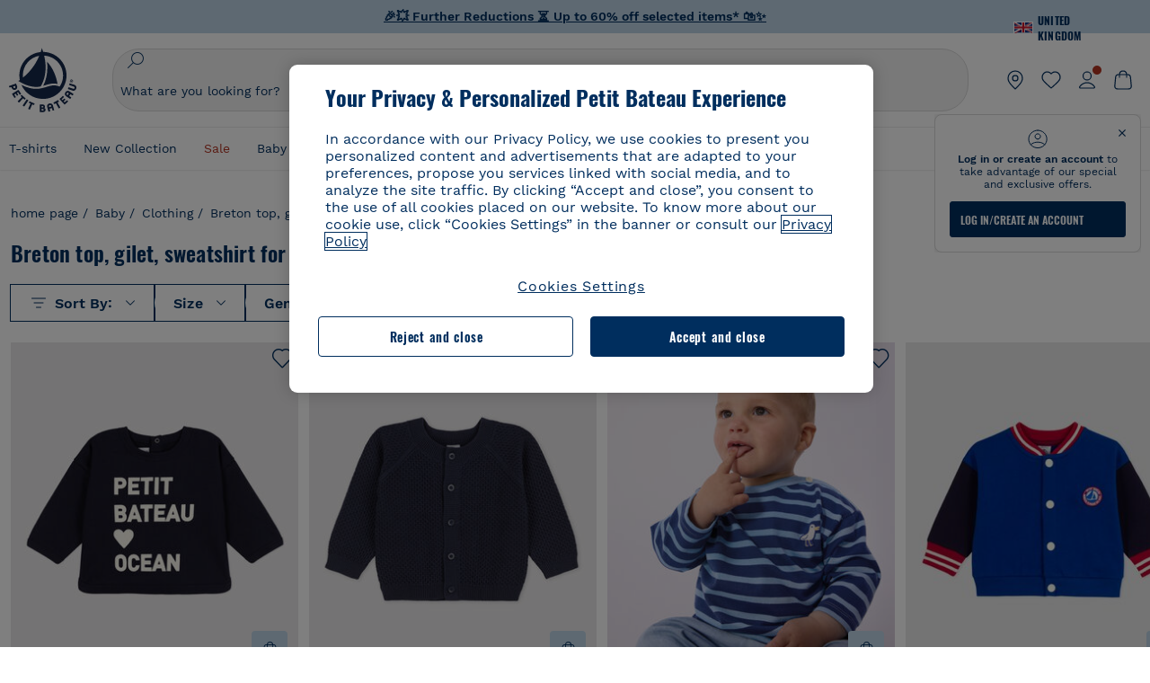

--- FILE ---
content_type: text/html;charset=UTF-8
request_url: https://www.petit-bateau.co.uk/baby/clothing/breton-top-gilet-sweatshirt/
body_size: 81239
content:
<!doctype html> <!--[if lt IE 7]> <html class="ie6 oldie" lang="en"> <![endif]--> <!--[if IE 7]>    <html class="ie7 oldie" lang="en"> <![endif]--> <!--[if IE 8]>    <html class="ie8 oldie" lang="en"> <![endif]--> <!--[if gt IE 8]><!--> <html class="" lang="en"> <!--<![endif]--> <head><script>
    window.kameleoonDisplayPageTimeOut = true;
</script> <meta charset="utf-8"> <meta name="viewport" content="width=device-width, initial-scale=1"> <meta http-equiv="Content-Type" content="text/html; charset=UTF-8"> <title>Breton top, gilet, sweatshirt for baby | Petit Bateau</title> <link rel="stylesheet" href="https://www.petit-bateau.co.uk/fstrz/1507b121c0c8ebaa40508e6f354cd183aeadc0c459d0c9f1269d7ad87fc1c5f2.css?src=https%3A%2F%2Fwww.petit-bateau.co.uk%2Fon%2Fdemandware.static%2FSites-PB_UK-Site%2F-%2Fen_GB%2Fv1769036699795%2Flib%2Fjquery%2Fui%2Fjquery-ui.min.css&amp;src=https%3A%2F%2Fwww.petit-bateau.co.uk%2Fon%2Fdemandware.static%2FSites-PB_UK-Site%2F-%2Fen_GB%2Fv1769036699795%2Flib%2Fselect2%2Fselect2.min.css&amp;src=https%3A%2F%2Fwww.petit-bateau.co.uk%2Fon%2Fdemandware.static%2FSites-PB_UK-Site%2F-%2Fen_GB%2Fv1769036699795%2Flib%2Fjquery%2Fui%2Fnouislider.min.css&amp;src=https%3A%2F%2Fwww.petit-bateau.co.uk%2Fon%2Fdemandware.static%2FSites-PB_UK-Site%2F-%2Fen_GB%2Fv1769036699795%2Fcss%2Fnewsearchfiltre.css" /><style type="text/css">ISAPPLEPAY{display:inline}.dw-apple-pay-button,.dw-apple-pay-button:hover,.dw-apple-pay-button:active{background-color:black;background-image:-webkit-named-image(apple-pay-logo-white);background-position:50% 50%;background-repeat:no-repeat;background-size:75% 60%;border-radius:5px;border:1px solid black;box-sizing:border-box;margin:5px auto;min-height:30px;min-width:100px;padding:0}
.dw-apple-pay-button:after{content:'Apple Pay';visibility:hidden}.dw-apple-pay-button.dw-apple-pay-logo-white{background-color:white;border-color:white;background-image:-webkit-named-image(apple-pay-logo-black);color:black}.dw-apple-pay-button.dw-apple-pay-logo-white.dw-apple-pay-border{border-color:black}</style><style>
#navigationPageMarque {
  z-index: 99 !important;
}
/*.footer-newsletter{
display:none;
}
.level-1-li.brand {
	display : none !important;
	}
</style><script>fstrz=!0;;"use strict";window.FRZ_PAGE_TYPE="static";
</script><script type="text/javascript">
if (window.jQuery) {
jQuery(document).ready(function(){
if(screen.width < 768){
jQuery('#footer').append('<a href="https://www.petit-bateau.co.uk/" class="full-site-link">View Full Site</a>');
jQuery('.full-site-link')
.attr('href', '/on/demandware.store/Sites-PB_UK-Site/en_GB/Home-FullSite')
.on("click", function(e) {
e.preventDefault();
jQuery.ajax({
url: '/on/demandware.store/Sites-PB_UK-Site/en_GB/Home-FullSite',
success: function(){
window.location.reload();
}
});
}
);
}
});
}
</script> <!--[if lte IE 8]> <script src="//cdnjs.cloudflare.com/ajax/libs/respond.js/1.4.2/respond.js" type="text/javascript"></script> <script src="https://cdn.rawgit.com/chuckcarpenter/REM-unit-polyfill/master/js/rem.min.js" type="text/javascript"></script> <![endif]--> <meta name="google-site-verification" content="A7mK7c3PqQWqt7BYVpxBTiRid7GdtoLsnaeaoWwWz_o" /> <script>
        // Duration in milliseconds to wait while the Kameleoon application file is loaded
        var kameleoonLoadingTimeout = 1000;
        window.kameleoonQueue = window.kameleoonQueue || [];
        window.kameleoonStartLoadTime = new Date().getTime();
        if (! document.getElementById("kameleoonLoadingStyleSheet") && ! window.kameleoonDisplayPageTimeOut)
        {
            var kameleoonS = document.getElementsByTagName("script")[0];
            var kameleoonCc = "* { visibility: hidden !important; background-image: none !important; }";
            var kameleoonStn = document.createElement("style");
            kameleoonStn.type = "text/css";
            kameleoonStn.id = "kameleoonLoadingStyleSheet";
            if (kameleoonStn.styleSheet)
            {
                kameleoonStn.styleSheet.cssText = kameleoonCc;
            }
            else
            {
                kameleoonStn.appendChild(document.createTextNode(kameleoonCc));
            }
            kameleoonS.parentNode.insertBefore(kameleoonStn, kameleoonS);
            window.kameleoonDisplayPage = function(fromEngine)
            {
                if (!fromEngine)
                {
                    window.kameleoonTimeout = true;
                }
                if (kameleoonStn.parentNode)
                {
                    kameleoonStn.parentNode.removeChild(kameleoonStn);
                }
            };
            window.kameleoonDisplayPageTimeOut = window.setTimeout(window.kameleoonDisplayPage, kameleoonLoadingTimeout);
        }
</script> <script async src="https://2phfps22sp.kameleoon.eu/kameleoon.js"></script> <script>
        function OptanonWrapper() {
            
            if (app.components.global.optanon && !app.components.global.optanon.isInitialized()) {
                app.components.global.optanon.init();
            }
            
            const tagsH2 = document.querySelectorAll('#onetrust-consent-sdk h2');
            tagsH2.forEach(tag => otreplace(tag, "ot-h2"));
            const tagsH3 = document.querySelectorAll('#onetrust-consent-sdk h3');
            tagsH3.forEach(tag => otreplace(tag, "ot-h3"));
            const tagsH4 = document.querySelectorAll('#onetrust-consent-sdk h4');
            tagsH4.forEach(tag => otreplace(tag, "ot-h4"));
            
            OneTrust.OnConsentChanged(function() {
                window.dispatchEvent(new Event('onetrust.consent.changed'));
            });
            
            // Dispatch event immediately if user already has active consent
            if (OneTrust.IsAlertBoxClosed()) {
                window.dispatchEvent(new Event('onetrust.consent.changed'));
            }
        }
        function otreplace(tag, otclass) {
            const parent = tag.parentNode;
            const newElement = document.createElement("div");
            if (tag.id != undefined) {
                newElement.setAttribute("id", "" + tag.id + "");
                newElement.classList = tag.classList;
                newElement.classList.add(otclass);
                newElement.innerHTML = tag.innerHTML;
                parent.insertBefore(newElement, tag);
                parent.removeChild(tag);
            }
        }
</script> <script>
dataLayer = [{"country":"GBR","language":"EN","currency":"GBP","content-type":"product listing pages","content-breadcrumb":"baby/clothing/breton top, gilet, sweatshirt","user-login-status":"Unlogged","customer-loyalty":"false","event":"dl_head","currencyCode":"EUR","user-id":"N/A","customer-type":"prospect","sales-login-status":"Unlogged","content-universe":"bb"},"config","123772874",{"anonymize_ip":true}] || [];
</script> <!-- Google Tag Manager --> <script>
document.addEventListener("DOMContentLoaded", function(){
(function(w,d,s,l,i){w[l]=w[l]||[];w[l].push({'gtm.start': new Date().getTime(),event:'gtm.js'});var f=d.getElementsByTagName(s)[0],j=d.createElement(s),dl=l!='dataLayer'?'&l='+l:'';j.async=true;j.src='//www.googletagmanager.com/gtm.js?id='+i+dl;f.parentNode.insertBefore(j,f);})(window,document,'script','dataLayer','GTM-MSK93B2');
});
</script> <!-- End Google Tag Manager --> <!--[if lt IE 9]> <script src="/on/demandware.static/Sites-PB_UK-Site/-/en_GB/v1769036699795/js/lib/html5.js"></script> <![endif]--> <!-- Google Tag Manager --> <script>(function(w,d,s,l,i){w[l]=w[l]||[];w[l].push({'gtm.start':new Date().getTime(),event:'gtm.js'});var f=d.getElementsByTagName(s)[0],j=d.createElement(s),dl=l!='dataLayer'?'&l='+l:'';j.async=true;j.src='https://sgtm.petit-bateau.co.uk/vlkznv88xu0mw9p.js?id='+i+dl;f.parentNode.insertBefore(j,f);})(window,document,'script','dataLayerV2','GTM-MGP78SL');</script> <!-- End Google Tag Manager --> <script defer src="https://cdn.cookielaw.org/scripttemplates/otSDKStub.js" charset="UTF-8" data-domain-script="e5b05d4d-deb7-435c-b913-d9d6fd3e4a01" data-ignore-ga="true"></script> <!-- Cannot load BV Loader --> <link rel="alternate" hreflang="de-de" href="https://www.petit-bateau.de/baby/bekleidung/pullover-sweatshirts/" /> <link rel="alternate" hreflang="it-it" href="https://www.petit-bateau.it/bebe/abbigliamento/cardigan-felpe-magliette-a-righe/" /> <link rel="alternate" hreflang="en-gb" href="https://www.petit-bateau.co.uk/baby/clothing/breton-top-gilet-sweatshirt/" /> <link rel="alternate" hreflang="x-default" href="https://www.petit-bateau.fr/bebe/vetements/mariniere-gilet-sweatshirt/" /> <link rel="alternate" hreflang="fr-fr" href="https://www.petit-bateau.fr/bebe/vetements/mariniere-gilet-sweatshirt/" /> <link rel="alternate" hreflang="fr-be" href="https://www.petit-bateau.be/fr/bebe/vetements/mariniere-gilet-sweatshirt/" /> <link rel="alternate" hreflang="nl-be" href="https://www.petit-bateau.be/nl/baby/kleding/marinetrui-vest-sweatshirt/" /> <link rel="alternate" hreflang="es-es" href="https://www.petit-bateau.es/bebe/ropa/marinera-chaqueta-de-punto-sudadera/" /> <link rel="next" href="https://www.petit-bateau.co.uk/baby/clothing/breton-top-gilet-sweatshirt/?sz=36&amp;start=36"/> <link rel="canonical" href="https://www.petit-bateau.co.uk/baby/clothing/breton-top-gilet-sweatshirt/"/> <link rel="apple-touch-icon" sizes="180x180" href="/on/demandware.static/Sites-PB_UK-Site/-/default/dwb0a41512/images/favicon/apple-touch-icon.png"> <link rel="icon" type="image/png" sizes="32x32" href="/on/demandware.static/Sites-PB_UK-Site/-/default/dwc073f212/images/favicon/favicon-32x32.png"> <link rel="icon" type="image/png" sizes="16x16" href="/on/demandware.static/Sites-PB_UK-Site/-/default/dwf070f381/images/favicon/favicon-16x16.png"> <link rel="manifest" href="/on/demandware.static/Sites-PB_UK-Site/-/default/dw31a7e8aa/images/favicon/site.webmanifest"> <link rel="mask-icon" href="/on/demandware.static/Sites-PB_UK-Site/-/default/dw4c73b675/images/favicon/safari-pinned-tab.svg" color="#6b6b6b"> <meta name="msapplication-config" content="/on/demandware.store/Sites-PB_UK-Site/en_GB/Manifest-Browserconfig"> <meta name="theme-color" content="#ffffff"> <!--[if lt IE 9]> <script src="/on/demandware.static/Sites-PB_UK-Site/-/en_GB/v1769036699795/js/lib/html5.js"></script> <![endif]--> <meta property="og:type" content="product.group" /> <meta name="twitter:card" content="summary_large_image" /> <meta property="og:url" content="https://www.petit-bateau.co.uk/baby/clothing/breton-top-gilet-sweatshirt/" /> <meta property="og:title" content="Breton top, gilet, sweatshirt for baby | Petit Bateau" /> <meta property="og:image" content="/on/demandware.static/Sites-PB_UK-Site/-/default/dwfe496cd8/images/logo-petit-bateau.svg" /> <meta property="og:image:type" content="image/svg+xml" /> <meta property="og:image:width" content="500" /> <meta property="og:image:height" content="500" /> <meta property="og:image:alt" content="Petit Bateau" /> <meta property="og:description" content="Explore Petit Bateau's collection of Breton tops, gilets, and sweatshirts, adding a touch of style to your baby's wardrobe." /> <input id="infos-paypal-input" data-excludedcountries="[&quot;AT&quot;]" data-currency="GBP" data-paypalbannerkey="Adn7k1v5METt83mL6oia5TR_0XQCeorL8dLWiEBB9X9v2fpl9NSNU7fKHShXrBYYCjIt6uMYjXlOX94N" data-excludedcountry="false" data-current="UK" data-pagecontext="search" data-paypalenabled="true" type="hidden"/> <div class="frznocache"> <div style="visibility:hidden;" data-gtm="{&quot;event&quot;:&quot;page_view&quot;,&quot;user_data&quot;:{&quot;type&quot;:&quot;prospect&quot;,&quot;filled_wishlist&quot;:&quot;0&quot;},&quot;page_data&quot;:{&quot;site_country&quot;:&quot;GB&quot;,&quot;site_language&quot;:&quot;en&quot;,&quot;site_format&quot;:&quot;desktop&quot;,&quot;environment&quot;:&quot;prod&quot;,&quot;site_version&quot;:&quot;25.12.2&quot;,&quot;breadcrumb&quot;:&quot;eshop::Baby::Clothing&quot;,&quot;template&quot;:&quot;product listing pages&quot;,&quot;title&quot;:&quot;Breton top, gilet, sweatshirt for baby | Petit Bateau&quot;,&quot;breadcrumb_id_category1&quot;:&quot;eshop&quot;,&quot;breadcrumb_id_category2&quot;:&quot;Baby&quot;,&quot;breadcrumb_id_category3&quot;:&quot;Clothing&quot;,&quot;breadcrumb_id_category4&quot;:&quot;Breton top, gilet, sweatshirt&quot;,&quot;is_logged&quot;:&quot;0&quot;,&quot;active_filters&quot;:&quot;no filter&quot;,&quot;store_plus&quot;:&quot;0&quot;}}" data-gtm-type="page" data-gtm-event="view"></div> </div> <meta http-equiv="X-UA-Compatible" content="IE=edge"> <meta name="description" content=" Explore Petit Bateau's collection of Breton tops, gilets, and sweatshirts, adding a touch of style to your baby's wardrobe."/> <meta name="keywords" content=" "/> <script type="text/javascript">//<!--
/* <![CDATA[ (head-active_data.js) */
var dw = (window.dw || {});
dw.ac = {
    _analytics: null,
    _events: [],
    _category: "",
    _searchData: "",
    _anact: "",
    _anact_nohit_tag: "",
    _analytics_enabled: "true",
    _timeZone: "Europe/London",
    _capture: function(configs) {
        if (Object.prototype.toString.call(configs) === "[object Array]") {
            configs.forEach(captureObject);
            return;
        }
        dw.ac._events.push(configs);
    },
	capture: function() { 
		dw.ac._capture(arguments);
		// send to CQ as well:
		if (window.CQuotient) {
			window.CQuotient.trackEventsFromAC(arguments);
		}
	},
    EV_PRD_SEARCHHIT: "searchhit",
    EV_PRD_DETAIL: "detail",
    EV_PRD_RECOMMENDATION: "recommendation",
    EV_PRD_SETPRODUCT: "setproduct",
    applyContext: function(context) {
        if (typeof context === "object" && context.hasOwnProperty("category")) {
        	dw.ac._category = context.category;
        }
        if (typeof context === "object" && context.hasOwnProperty("searchData")) {
        	dw.ac._searchData = context.searchData;
        }
    },
    setDWAnalytics: function(analytics) {
        dw.ac._analytics = analytics;
    },
    eventsIsEmpty: function() {
        return 0 == dw.ac._events.length;
    }
};
/* ]]> */
// -->
</script> <script type="text/javascript">//<!--
/* <![CDATA[ (head-cquotient.js) */
var CQuotient = window.CQuotient = {};
CQuotient.clientId = 'bckl-PB_UK';
CQuotient.realm = 'BCKL';
CQuotient.siteId = 'PB_UK';
CQuotient.instanceType = 'prd';
CQuotient.locale = 'en_GB';
CQuotient.fbPixelId = '__UNKNOWN__';
CQuotient.activities = [];
CQuotient.cqcid='';
CQuotient.cquid='';
CQuotient.cqeid='';
CQuotient.cqlid='';
CQuotient.apiHost='api.cquotient.com';
/* Turn this on to test against Staging Einstein */
/* CQuotient.useTest= true; */
CQuotient.useTest = ('true' === 'false');
CQuotient.initFromCookies = function () {
	var ca = document.cookie.split(';');
	for(var i=0;i < ca.length;i++) {
	  var c = ca[i];
	  while (c.charAt(0)==' ') c = c.substring(1,c.length);
	  if (c.indexOf('cqcid=') == 0) {
		CQuotient.cqcid=c.substring('cqcid='.length,c.length);
	  } else if (c.indexOf('cquid=') == 0) {
		  var value = c.substring('cquid='.length,c.length);
		  if (value) {
		  	var split_value = value.split("|", 3);
		  	if (split_value.length > 0) {
			  CQuotient.cquid=split_value[0];
		  	}
		  	if (split_value.length > 1) {
			  CQuotient.cqeid=split_value[1];
		  	}
		  	if (split_value.length > 2) {
			  CQuotient.cqlid=split_value[2];
		  	}
		  }
	  }
	}
}
CQuotient.getCQCookieId = function () {
	if(window.CQuotient.cqcid == '')
		window.CQuotient.initFromCookies();
	return window.CQuotient.cqcid;
};
CQuotient.getCQUserId = function () {
	if(window.CQuotient.cquid == '')
		window.CQuotient.initFromCookies();
	return window.CQuotient.cquid;
};
CQuotient.getCQHashedEmail = function () {
	if(window.CQuotient.cqeid == '')
		window.CQuotient.initFromCookies();
	return window.CQuotient.cqeid;
};
CQuotient.getCQHashedLogin = function () {
	if(window.CQuotient.cqlid == '')
		window.CQuotient.initFromCookies();
	return window.CQuotient.cqlid;
};
CQuotient.trackEventsFromAC = function (/* Object or Array */ events) {
try {
	if (Object.prototype.toString.call(events) === "[object Array]") {
		events.forEach(_trackASingleCQEvent);
	} else {
		CQuotient._trackASingleCQEvent(events);
	}
} catch(err) {}
};
CQuotient._trackASingleCQEvent = function ( /* Object */ event) {
	if (event && event.id) {
		if (event.type === dw.ac.EV_PRD_DETAIL) {
			CQuotient.trackViewProduct( {id:'', alt_id: event.id, type: 'raw_sku'} );
		} // not handling the other dw.ac.* events currently
	}
};
CQuotient.trackViewProduct = function(/* Object */ cqParamData){
	var cq_params = {};
	cq_params.cookieId = CQuotient.getCQCookieId();
	cq_params.userId = CQuotient.getCQUserId();
	cq_params.emailId = CQuotient.getCQHashedEmail();
	cq_params.loginId = CQuotient.getCQHashedLogin();
	cq_params.product = cqParamData.product;
	cq_params.realm = cqParamData.realm;
	cq_params.siteId = cqParamData.siteId;
	cq_params.instanceType = cqParamData.instanceType;
	cq_params.locale = CQuotient.locale;
	
	if(CQuotient.sendActivity) {
		CQuotient.sendActivity(CQuotient.clientId, 'viewProduct', cq_params);
	} else {
		CQuotient.activities.push({activityType: 'viewProduct', parameters: cq_params});
	}
};
/* ]]> */
// -->
</script> <!-- Demandware Apple Pay --> <script type="speculationrules">{"prerender": [{"where": {"and": [{"selector_matches": "a"},{"not": { "selector_matches": ".frz-noprerender"}}]},"eagerness": "moderate"}]}</script><script>
    if (navigator.userAgent.indexOf("Lighthouse") !== -1) {window.fasterizeNs = {blockDeferJsStart: true}};
    if (navigator.userAgent.indexOf("Linux; Android 11; moto g power") !== -1) {window.fasterizeNs = {blockDeferJsStart:true}};
</script> <style>
@media screen and (max-width: 400px){
    html {
        --header-height: 184.8px;
        --header-mobile-height: -126.8px;
        --default-desktop-filter-top: 0;
    }
}
@media screen (min-width: 400px) and (max-width: 1024px){
    html {
        --header-height: 172px;
        --header-mobile-height: -114px;
        --default-desktop-filter-top: 0;
    }
}
@media screen and (min-width: 1024px){
    html {
        --header-height: 204px;
        --default-desktop-filter-top: 0;
    }
}
/* FIX CLS header */
#navigation-container-popin.visually-hidden {
    display: block;
    position: relative !important;
    height: unset;
    width: auto;
    opacity: 0;
}
/*.primary-logo img.logo-simple {
    aspect-ratio: 153/163;
    width: 100%;
}*/
.header-banner[data-fstrz-fragment-id] {
    background-color: rgb(189, 212, 229);
    min-height: 36px;
}
@media screen and (max-width: 400px) {
    .header-banner[data-fstrz-fragment-id] {
        min-height: 36px;
    }
}
#header-area {
    height: unset !important;
}
@media screen and (min-width: 1241px)  {
    #main {
        padding-top: 182px;
    }
}
@media screen and (min-width: 1025px) and (max-width: 1240px) {
    #main {
        padding-top: 214px;
    }
}
@media screen and (max-width: 1024px) {
    #main {
        padding-top: 184px !important;
    }
    .header-container #navigation-container-popin {
        display: none;
    }
}
/* FIX CLS header */
ul#search-result-items[data-fstrz-fragment-id]:empty {
    min-height: 50vh;
}
/*.pt_product-search-result #primary-title .plp-carousel-wrapper .swiper-slide {
    max-width: 39%;
}*/
.pt_product-search-result .plp-carousel-wrapper .swiper-slide img {
    width: 100%;
    /*aspect-ratio: 6/7;*/
    display: inline-block;
}
.product-tile:not(.looks-tile) .product-img img {
    aspect-ratio: 85/99;
    width: 100%;
    display: inline-block;
}
/* Fix CLS product */
@media screen and (min-width: 1024px){
    .pt_product-search-result .plp-carousel-wrapper .swiper-slide {
    width: calc(25% - 15px);
    margin-right: 20px;
    }
}
@media screen and (max-width:1024px){
    .pt_product-search-result .plp-carousel-wrapper .swiper-slide {
    width: calc(40% - 6px);
    margin-right: 10px;
    }
}
/* FIX CLS filters */
@media screen and (max-width: 1024px) {
    .search-result-options {
        margin: 0 0 -80px 0;
    //    padding-top: 2rem;
    }
    .search-result-options + .js-recommendation-container {
        padding: 80px 0 0 0;
    }
}
@media screen and (min-width: 1024px) {
    .secondary-wrapper-container.new-search-filter {
        margin: 0 0 calc(2.4rem - 40px) 0 !important;
    }
    .search-result-content {
        padding-top: 40px!important;
    }
}
/* FIX CLS header sticky */
#header-area {    height: 0 !important;}
@media only screen and (min-width: 1024px) {
#wrapper #main[role=main] {padding-top: 205px;}
}
@media only screen and (max-width: 1023px) {
#wrapper #main[role=main] {padding-top: 172px; }
}
@media only screen and (max-width: 400px) {
#wrapper #main[role=main] { padding-top: 198px; }
}
/* Fix CLS Font-icon*/
.icon_arrow_bottom:before {
    min-width: 11px;
}
/* Fix CLS loadmore product */
li.view-more-list.infinite-scroll-loading {
    margin: 0 0 75vh 0;
}
/* Fix CLS BV */
.inline_rating_container:empty {
    min-height: 14px;
}
/* skeleton */
.skeleton-container {
    margin-top: -60vh;
}
body .skeleton {
  background-color: #eee !important;
  background-image: linear-gradient(90deg, #eee, #f5f5f5, #eee) !important;
  background-size: 200px 100%;
  background-repeat: no-repeat;
  border-radius: 4px;
  display: inline-block;
  animation: skeleton-animation 1.5s ease-in-out infinite;
  color: rgba(0,0,0,0);
  display: block;
  visibility: visible;
}
.skeleton img, .skeleton div {
  opacity: 0 !important;
}
@keyframes skeleton-animation {
  0% {
    background-position: -200px 0;
  }
  100% {
    background-position: calc(200px + 100%) 0;
  }
}
ul#search-result-items[data-fstrz-fragment-id]:empty + .skeleton-container {
    margin-top: -50vh;
    display: grid !important;
}
.skeleton-container {
    display: none !important;
}
</style></head> <body class="" data-frz-flags='{"lazyload":false,"unlazyload":true,"deferjs":false,"cssontop":true,"minifyhtml":true,"concatcss":true,"minifycss":true,"concatjs":true,"minifyjs":true,"early-hints":true,"unsharding":true,"responsive":false,"edge_speed":true,"edge_seo":false,"service_worker":false,"edge_rewriter":true,"speculation_rules":true,"lazyloadjs":false,"smart_inp":false}' data-frz-version="2" data-frz-target-key="category_pages" data-frz-target-label="Category Pages"> <a class="escape-link" href="#main"> Skip to the main content </a> <!-- Website RichSnippet--> <script type="application/ld+json">
{"@context":"https://schema.org/","@type":"Organization","name":"Petit Bateau","url":"production-eu01-petitbateau.demandware.net","logo":"production-eu01-petitbateau.demandware.net/on/demandware.static/Sites-PB_UK-Site/-/default/dwfe496cd8/images/logo-petit-bateau.svg","contactPoint":{"@type":"ContactPoint","telephone":"0204 525 2554","contactType":"customer service","areaServed":"GB","availableLanguage":"en"},"sameAs":["<https://www.facebook.com/PetitBateauuk>","<https://www.instagram.com/petitbateau/>","<https://www.youtube.com/PetitBateau>","<https://www.pinterest.fr/petitbateau/>"]}
</script> <!-- Breadscrumbs RichSnippet--> <script type="application/ld+json">
{"@context":"http://schema.org","@type":"BreadcrumbList","itemListElement":[{"@type":"ListItem","position":0,"item":{"@id":"https://www.petit-bateau.co.uk/","name":"home page"}},{"@type":"ListItem","position":1,"item":{"@id":"https://www.petit-bateau.co.uk/baby/","name":"Baby"}},{"@type":"ListItem","position":2,"item":{"@id":"https://www.petit-bateau.co.uk/baby/clothing/","name":"Clothing"}},{"@type":"ListItem","position":3,"item":{"@id":"https://www.petit-bateau.co.uk/baby/clothing/breton-top-gilet-sweatshirt/","name":"Breton top, gilet, sweatshirt"}}]}
</script> <div id="wrapper" class="pt_product-search-result pt_product-listing-page"> <header id="header-area" class="pb-header" role="banner"> <div class="main-header"> <div class="country"> <span class="title"> <img class="flag" src="https://www.petit-bateau.co.uk/on/demandware.static/-/Sites/default/dwfc5f572d/flags/uk2x.png" alt="United Kingdom" id="current-locale" data-code="GB" /> <span>United Kingdom</span> <span class="arrow"></span> </span> <div class="countries-list"> <div class="selector"> <div class="country"> <a href="https://www.petit-bateau.fr" data-code="FR"> <img class="flag" alt="France" width="20" height="14" src="https://www.petit-bateau.co.uk/on/demandware.static/-/Sites/default/dw5934b20d/flags/fr.png"> <span>France</span> </a> </div> <div class="country"> <a href="https://www.petit-bateau.it" data-code="IT"> <img class="flag" alt="Italia" width="20" height="14" src="https://www.petit-bateau.co.uk/on/demandware.static/-/Sites/default/dw426958f5/flags/it.png"> <span>Italia</span> </a> </div> <div class="country"> <a href="https://www.petit-bateau.co.uk" data-code="GB"> <img class="flag" alt="United Kingdom" width="20" height="14" src="https://www.petit-bateau.co.uk/on/demandware.static/-/Sites/default/dwfc5f572d/flags/uk2x.png"> <span>United Kingdom</span> </a> </div> <div class="country"> <a href="https://www.petit-bateau.de" data-code="DE"> <img class="flag" alt="Deutschland" width="20" height="14" src="https://www.petit-bateau.co.uk/on/demandware.static/-/Sites/default/dwe9354b17/flags/allemagne.png"> <span>Deutschland</span> </a> </div> <div class="country"> <a href="https://www.petit-bateau.es" data-code="ES"> <img class="flag" alt="Espa&ntilde;a" width="20" height="14" src="https://www.petit-bateau.co.uk/on/demandware.static/-/Sites/default/dw1ba03221/flags/Espagne.png"> <span>Espa&ntilde;a</span> </a> </div> <div class="country"> <a href="https://www.petit-bateau.be/nl" data-code="NL"> <img class="flag" alt="Belgi&euml;" width="20" height="14" src="https://www.petit-bateau.co.uk/on/demandware.static/-/Sites/default/dwf2936312/flags/BENL.png"> <span>Belgi&euml;</span> </a> </div> <div class="country"> <a href="https://www.petit-bateau.be" data-code="BE"> <img class="flag" alt="Belgique" width="20" height="14" src="https://www.petit-bateau.co.uk/on/demandware.static/-/Sites/default/dwa7bf743b/flags/Belgique.png"> <span>Belgique</span> </a> </div> <div class="country"> <a href="http://www.petit-bateau.tn/" data-code="TN"> <img class="flag" alt="Tunisie" width="20" height="14" src="https://www.petit-bateau.co.uk/on/demandware.static/-/Sites/default/dw33ea7f90/flags/tunisie.png"> <span>Tunisie</span> </a> </div> <div class="country"> <a href="https://www.petit-bateau.gr/" data-code="GR"> <img class="flag" alt="&Epsilon;&lambda;&lambda;ά&delta;&alpha;" width="20" height="14" src="https://www.petit-bateau.co.uk/on/demandware.static/-/Sites/default/dw52d60fdb/flags/grece2x.png"> <span>&Epsilon;&lambda;&lambda;ά&delta;&alpha;</span> </a> </div> <div class="country"> <a href="http://www.petit-bateau.co.jp/" data-code="JP"> <img class="flag" alt="日本" width="20" height="14" src="https://www.petit-bateau.co.uk/on/demandware.static/-/Sites/default/dw77320dfd/flags/japon2x.png"> <span>日本</span> </a> </div> <div class="country"> <a data-href="aHR0cHM6Ly9wZXRpdGJhdGVhdS53b3JsZC50bWFsbC5jb20v" tabindex="0" role="link" class="escaped-url" data-code="CN"> <img class="flag" alt="中国" width="20" height="14" src="https://www.petit-bateau.co.uk/on/demandware.static/-/Sites/default/dw00de71e9/flags/chine_2x.png"> <span>中国</span> </a> </div> <div class="country"> <a href="https://www.petit-bateau.pl/" data-code="PL"> <img class="flag" alt="Polska" width="20" height="14" src="https://www.petit-bateau.co.uk/on/demandware.static/-/Sites/default/dw9de6474e/flags/pologne-2x.png"> <span>Polska</span> </a> </div> <div class="country"> <a href="https://petit-bateau.cz/" data-code="CZ"> <img class="flag" alt="Česk&aacute; republika" width="20" height="14" src="https://www.petit-bateau.co.uk/on/demandware.static/-/Sites/default/dw985b6187/flags/Republique-tcheque-2x.png"> <span>Česk&aacute; republika</span> </a> </div> <div class="country"> <a href="https://www.petit-bateau.sg/" data-code="SG"> <img class="flag" alt="Singapore" width="20" height="14" src="https://www.petit-bateau.co.uk/on/demandware.static/-/Sites/default/dwcb258831/flags/singapore-2x.png"> <span>Singapore</span> </a> </div> <div class="country"> <a href="https://www.petit-bateau.hk/" data-code="HK"> <img class="flag" alt="香港" width="20" height="14" src="https://www.petit-bateau.co.uk/on/demandware.static/-/Sites/default/dw238dd20d/flags/Hongkong-2x.png"> <span>香港</span> </a> </div> <div class="country"> <a href="http://petit-bateau.ua/" data-code="UA"> <img class="flag" alt="Україна" width="20" height="14" src="https://www.petit-bateau.co.uk/on/demandware.static/-/Sites/default/dwa6066a09/flags/ukraine-2x.png"> <span>Україна</span> </a> </div> <div class="country"> <a href="https://petit-bateau.com.au/" data-code="AU"> <img class="flag" alt="Australia" width="20" height="14" src="https://www.petit-bateau.co.uk/on/demandware.static/-/Sites/default/dw01800299/flags/Australie.png"> <span>Australia</span> </a> </div> <div class="country"> <a href="https://www.petit-bateau.ae/" data-code="UAE"> <img class="flag" alt="United Arab Emirates" width="20" height="14" src="https://www.petit-bateau.co.uk/on/demandware.static/-/Sites/default/dw5dc485a8/flags/UAE.png"> <span>United Arab Emirates</span> </a> </div> <div class="country"> <a href="https://www.petitbateau.jo" data-code="JO"> <img class="flag" alt="Jordan" width="20" height="14" src="https://www.petit-bateau.co.uk/on/demandware.static/-/Sites/default/dwc6dbdfbc/flags/jordan.png"> <span>Jordan</span> </a> </div> </div> <div class="hide redirection-popin"> </div> </div> </div> <div class="header-banner"> <div class="html-slot-container"> <div class="header-toaster" data-header="toaster" style="background-color: #BDD4E5;"> <ul> <li> <p style="color: #002E5E; font-weight: bold;"> <b> <a href="/sale/" style="color: #002E5E;"> 🎉💥 <span style="color: #002E5E;">Further Reductions</span> ⏳ Up to <span style="color: #002E5E;">60%</span> off selected items* 🛍️✨ </a> </b> </p> </li> <li><b><p style="color: #002E5E">Free deliverey from £75</a></p></b></li> <li><b><p style="color: #002E5E"> Click&Collect available : free service in 2 working hours </p></b></li> </ul> </div> </div> </div> <nav class="pb-header__nav header-container"> <div class="header-content layout-width"> <div class="left-side"> <button class="menu-toggle" data-gtm="{&quot;event&quot;:&quot;accordion_open&quot;,&quot;event_data&quot;:{&quot;area&quot;:&quot;header&quot;}}" data-gtm-type="event" data-gtm-event="click"> <svg class="menu-toggle-icon" viewBox="0 0 21 20" fill="none" xmlns="http://www.w3.org/2000/svg"> <path class="menu-toggle-icon-path" fill-rule="evenodd" clip-rule="evenodd" d="M2.5 5C2.5 4.72386 2.72386 4.5 3 4.5H18C18.2761 4.5 18.5 4.72386 18.5 5C18.5 5.27614 18.2761 5.5 18 5.5H3C2.72386 5.5 2.5 5.27614 2.5 5ZM2.5 10C2.5 9.72386 2.72386 9.5 3 9.5H18C18.2761 9.5 18.5 9.72386 18.5 10C18.5 10.2761 18.2761 10.5 18 10.5H3C2.72386 10.5 2.5 10.2761 2.5 10ZM2.5 15C2.5 14.7239 2.72386 14.5 3 14.5H18C18.2761 14.5 18.5 14.7239 18.5 15C18.5 15.2761 18.2761 15.5 18 15.5H3C2.72386 15.5 2.5 15.2761 2.5 15Z" fill="white"/> </svg> <span class="desktop-only"> menu </span> </button> <button class="search-sticky-btn icon_search fake-search desktop-only"></button> <div class="primary-logo"> <a class="logo-container" href="https://www.petit-bateau.co.uk/" title="Petit Bateau" data-gtm="{&quot;event&quot;:&quot;header_click&quot;,&quot;event_data&quot;:{&quot;area&quot;:&quot;header&quot;,&quot;text&quot;:&quot;logo&quot;}}" data-gtm-type="event" data-gtm-event="click"> <img class="logo-simple" src="https://www.petit-bateau.co.uk/on/demandware.static/Sites-PB_UK-Site/-/default/dwfe496cd8/images/logo-petit-bateau.svg" alt="Petit-Bateau: Home" /> </a> </div> </div> <div class="search-bar"> <div class="header-search js-header-search"> <div class="suggests-search"> <div class="icon_search mobile-only"></div> <div class="mobile-only">Search</div> <form role="search" action="https://www.petit-bateau.co.uk/search/" method="get" name="simpleSearch" data-gtm="{&quot;event&quot;:&quot;search&quot;,&quot;event_data&quot;:{&quot;search_type&quot;:&quot;search bar&quot;}}" data-gtm-type="event" data-gtm-event="c-submit"> <fieldset> <label class="visually-hidden" for="header-search-suggest">global.searchcatalog</label> <button class="search-loupe-button" type="submit"><i class="icon_search"></i></button> <input type="text" id="header-search-suggest" data-search="desktop" class="new-search-button js-input-search" name="q" value="" placeholder="What are you looking for?" /> <div class="search__placeholder " data-text="Try: |&quot;Dress&quot;|&quot;Pyjama&quot;|&quot;Christmas&quot;"> <p class="search__placeholderword">Try: </p> <div class="search__placeholderkey"></div> </div> <input type="hidden" name="lang" value="en_GB"/> <div class="icon_close"></div> </fieldset> </form> </div> <button class="icon_close"></button> <div id="search-suggestion-wrapper" class="search-suggestion-wrapper header-search full" data-test="null"> <div class="searchHistory "> </div> <div class="searchSuggestions "> </div> </div> </div> </div> <div class="right-side"> <!-- utility user menu --> <ul class="menu-utility-user"> <!-- Header menu Store Locator Template --> <li class="store-locator"> <a href="https://stores.petit-bateau.com/search" tabindex="0" role="link" data-gtm="{&quot;event&quot;:&quot;header_click&quot;,&quot;event_data&quot;:{&quot;area&quot;:&quot;header&quot;,&quot;text&quot;:&quot;store_locator&quot;}}" data-gtm-type="event" data-gtm-event="click"> <img src="https://www.petit-bateau.co.uk/on/demandware.static/Sites-PB_UK-Site/-/default/dw92c5ab6a/images/header-store-locator.svg" alt="store locator" /> </a> </li> <li class="mini-wishlist"> <a data-href="L215LWFjY291bnQvbXktd2lzaGxpc3Qv" tabindex="0" role="link" class="escaped-url" data-gtm="{&quot;event&quot;:&quot;header_click&quot;,&quot;event_data&quot;:{&quot;area&quot;:&quot;header&quot;,&quot;text&quot;:&quot;wishlist&quot;}}" data-gtm-type="event" data-gtm-event="click"> <img src="https://www.petit-bateau.co.uk/on/demandware.static/Sites-PB_UK-Site/-/default/dwe2b6c18d/images/header-heart-v2.svg" alt="mini wishlist" /> </a> </li> <li class="user-info " data-authenticated="false" > <a data-href="aHR0cHM6Ly93d3cucGV0aXQtYmF0ZWF1LmNvLnVrL215LWFjY291bnQv" tabindex="0" role="link" class="user-account escaped-url " title="My account" data-gtm="{&quot;event&quot;:&quot;header_click&quot;,&quot;event_data&quot;:{&quot;area&quot;:&quot;header&quot;,&quot;text&quot;:&quot;account&quot;}}" data-gtm-type="event" data-gtm-event="click"> <span class="user-account-interaction "></span> <img class="incentive-message-enabled" src="https://www.petit-bateau.co.uk/on/demandware.static/Sites-PB_UK-Site/-/default/dwb410d03f/images/header-profil-v2.svg" alt="user info" /> </a> <div class="user-panel unauthenticated"> <div class="user-panel-header"> <span class="name">My account</span> </div> <div class="content-asset"> <!-- dwMarker="content" dwContentID="8cfc476a7491896b2e04b996cc" --> <div class="incentive-non-logged-user"> <p><b>Log in or create an account</b> to take advantage of our special and exclusive offers. </p> </div> </div> <!-- End content-asset --> <div class="header-account-nav"> <nav class="account-nav " role="navigation"> <a data-href="aHR0cHM6Ly93d3cucGV0aXQtYmF0ZWF1LmNvLnVrL215LWFjY291bnQv" tabindex="0" role="link" class="escaped-url account-nav-item " title="Log in"> <span class="account-nav-text"> Log in </span> </a> <a data-href="aHR0cHM6Ly93d3cucGV0aXQtYmF0ZWF1LmNvLnVrL2NyZWF0ZS1hY2NvdW50Lw==" tabindex="0" role="link" class="escaped-url account-nav-item  user-link-registration" title="Create an account"> <span class="account-nav-text"> Create an account </span> </a> <a data-href="L2xveWFsdHktYmVuZWZpdHMv" tabindex="0" role="link" class="escaped-url account-nav-item " title="Loyalty Program"> <span class="account-nav-text"> Loyalty Program </span> </a> </nav> </div> </div> </li> <li id="mini-cart"> <!-- Report any requested source code --> <!-- Report the active source code --> <div class="mini-cart-total"> <a data-href="aHR0cHM6Ly93d3cucGV0aXQtYmF0ZWF1LmNvLnVrL2NhcnQv" tabindex="0" role="link" class="mini-cart-link mini-cart-empty escaped-url" title="My basket" data-gtm="{&quot;event&quot;:&quot;header_click&quot;,&quot;event_data&quot;:{&quot;area&quot;:&quot;header&quot;,&quot;text&quot;:&quot;cart&quot;}}" data-gtm-type="event" data-gtm-event="click"> <img src="https://www.petit-bateau.co.uk/on/demandware.static/Sites-PB_UK-Site/-/default/dwc4ae61c0/images/header-cart-v2.svg" alt="mini panier" /> </a> </div> <div class="mini-cart-container desktop-only"> <div class="mini-cart-entete"> <span class="mini-cart-title">Your basket</span> <span class="mini-cart-quantity">(0 item)</span> </div> <div class="mini-cart-products-container di-list"> <div class="contain-empty-minicart"> <div class="empty-minicart-icon-bloc"> <i class="icon_empty-cart-v3" aria-hidden="true"></i> </div> <div class="empty-minicart">Your basket is empty</div> <div class="empty-minicart-text-info">Fill it with our new pieces.</div> </div> </div> <div class="mini-cart-footer"> <a href="https://www.petit-bateau.co.uk/" class="primary-blue-button primary-blue-button-2" title="Confirm my basket" rel="nofollow"> Continue shopping </a> </div> </div> <div class="add-to-cart-dialog-content"> <div class="cart-qty-over-limit addtocart-error"> <span class="cart-qty-over-limit">Oh sorry! You can’t add this product to your cart.</span> <p>You have already reached the maximum number.</p> </div> </div> </li> </ul> <div class="popinaccountinvitation__container hidden" data-active="true"> <div class="popinaccountinvitation"> <button class="popinaccountinvitation__close js-popin-invitation-close"> <i class="icon_close" aria-hidden="true"></i> <p class="visually-hidden">Close</p> </button> <img src="https://www.petit-bateau.co.uk/on/demandware.static/Sites-PB_UK-Site/-/default/dwf98ee9cb/images/profil_animation.svg" alt=""> <p class="popinaccountinvitation__desc"><b>Log in or create an account</b> to take advantage of our special and exclusive offers. </p> <a href="https://www.petit-bateau.co.uk/my-account/" class="popinaccountinvitation__link link link--asButton link--asButton--blue">LOG IN/CREATE AN ACCOUNT</a> </div> </div> </div> </div> <div id="navigation-container-popin" class="visually-hidden"> <nav id="navigation" class="layout-width main__nav" role="navigation"> <!-- SiteNavigationElement RichSnippet--> <script type="application/ld+json">
{"@context":"http://schema.org","@type":"ItemList","itemListElement":[{"@type":"SiteNavigationElement","position":1,"name":"Sale: UP TO 60% OFF*","url":"https://www.petit-bateau.co.uk/sale/"},{"@type":"SiteNavigationElement","position":2,"name":"Baby","url":"https://www.petit-bateau.co.uk/baby/"},{"@type":"SiteNavigationElement","position":3,"name":"Girl","url":"https://www.petit-bateau.co.uk/girl/"},{"@type":"SiteNavigationElement","position":4,"name":"Boy","url":"https://www.petit-bateau.co.uk/boy/"},{"@type":"SiteNavigationElement","position":5,"name":"Women","url":"https://www.petit-bateau.co.uk/women/"},{"@type":"SiteNavigationElement","position":6,"name":"Lookbook","url":"https://www.petit-bateau.co.uk/lookbook-gallery/"},{"@type":"SiteNavigationElement","position":7,"name":"Sale by target","url":"https://www.petit-bateau.co.uk/sale/by-target/"},{"@type":"SiteNavigationElement","position":8,"name":"What are you looking for?","url":"https://www.petit-bateau.co.uk/sale/what-are-you-looking-for-/"},{"@type":"SiteNavigationElement","position":9,"name":"Clothing","url":"https://www.petit-bateau.co.uk/baby/clothing/"},{"@type":"SiteNavigationElement","position":10,"name":"Underwear and nightwear","url":"https://www.petit-bateau.co.uk/baby/underwear-and-nightwear/"},{"@type":"SiteNavigationElement","position":11,"name":"Clothing","url":"https://www.petit-bateau.co.uk/girl/clothing/"},{"@type":"SiteNavigationElement","position":12,"name":"Underwear and nightwear","url":"https://www.petit-bateau.co.uk/girl/underwear-and-nightwear/"},{"@type":"SiteNavigationElement","position":13,"name":"Clothing","url":"https://www.petit-bateau.co.uk/boy/clothing/"},{"@type":"SiteNavigationElement","position":14,"name":"Underwear and nightwear","url":"https://www.petit-bateau.co.uk/boy/underwear-and-nightwear/"},{"@type":"SiteNavigationElement","position":15,"name":"Clothing","url":"https://www.petit-bateau.co.uk/women/clothing/"},{"@type":"SiteNavigationElement","position":16,"name":"T-shirt and Tank top","url":"https://www.petit-bateau.co.uk/women/t-shirt-and-tank-top/"},{"@type":"SiteNavigationElement","position":17,"name":"Underwear and nightwear","url":"https://www.petit-bateau.co.uk/women/underwear-and-nightwear/"},{"@type":"SiteNavigationElement","position":18,"name":"Newborn","url":"https://www.petit-bateau.co.uk/sale/by-target/newborn-sale/"},{"@type":"SiteNavigationElement","position":19,"name":"Baby","url":"https://www.petit-bateau.co.uk/sale/by-target/baby-sale/"},{"@type":"SiteNavigationElement","position":20,"name":"Kid","url":"https://www.petit-bateau.co.uk/sale/by-target/kid-sale/"},{"@type":"SiteNavigationElement","position":21,"name":"Adult","url":"https://www.petit-bateau.co.uk/sale/by-target/adult-sale/"},{"@type":"SiteNavigationElement","position":22,"name":"60% off discounted items selection","url":"https://www.petit-bateau.co.uk/sale/what-are-you-looking-for-/50--off-100--quality/"},{"@type":"SiteNavigationElement","position":23,"name":"Newborn","url":"https://www.petit-bateau.co.uk/baby/clothing/newborn/"},{"@type":"SiteNavigationElement","position":24,"name":"Coats, snowsuits, quilted jackets, raincoats","url":"https://www.petit-bateau.co.uk/baby/clothing/raincoat-jacket-wrap-snowsuit/"},{"@type":"SiteNavigationElement","position":25,"name":"Outfits, jumpsuits, dungarees","url":"https://www.petit-bateau.co.uk/baby/clothing/outfit-playsuit-dungarees/"},{"@type":"SiteNavigationElement","position":26,"name":"Sweatshirts, breton tops, cardigans","url":"https://www.petit-bateau.co.uk/baby/clothing/breton-top-gilet-sweatshirt/"},{"@type":"SiteNavigationElement","position":27,"name":"Dresses","url":"https://www.petit-bateau.co.uk/baby/clothing/dresses/"},{"@type":"SiteNavigationElement","position":28,"name":"Blouses, T-shirts, bodysuits with collar","url":"https://www.petit-bateau.co.uk/baby/clothing/t-shirt-blouse-shirt-polo-shirt-bodysuit-with-collar/"},{"@type":"SiteNavigationElement","position":29,"name":"Leggings, trousers","url":"https://www.petit-bateau.co.uk/baby/clothing/leggings-trousers-bloomer-shorts-jogging-bottoms/"},{"@type":"SiteNavigationElement","position":30,"name":"Swimwear","url":"https://www.petit-bateau.co.uk/baby/clothing/swimwear-uvproof-t-shirt/"},{"@type":"SiteNavigationElement","position":31,"name":"Bodysuits","url":"https://www.petit-bateau.co.uk/baby/underwear-and-nightwear/bodysuits/"},{"@type":"SiteNavigationElement","position":32,"name":"Pyjamas","url":"https://www.petit-bateau.co.uk/baby/underwear-and-nightwear/pyjamas/"},{"@type":"SiteNavigationElement","position":33,"name":"Sleeping bags, bedlinen, blankets","url":"https://www.petit-bateau.co.uk/baby/underwear-and-nightwear/sleeping-bag-bed-linen-blanket/"},{"@type":"SiteNavigationElement","position":34,"name":"Tights, socks","url":"https://www.petit-bateau.co.uk/baby/underwear-and-nightwear/slippers-socks-tights/"},{"@type":"SiteNavigationElement","position":35,"name":"Comforters","url":"https://www.petit-bateau.co.uk/baby/underwear-and-nightwear/comforter/"},{"@type":"SiteNavigationElement","position":36,"name":"Bibs, muslin cloths","url":"https://www.petit-bateau.co.uk/baby/underwear-and-nightwear/bibs-muslins/"},{"@type":"SiteNavigationElement","position":37,"name":"Accessories","url":"https://www.petit-bateau.co.uk/baby/underwear-and-nightwear/accessories/"},{"@type":"SiteNavigationElement","position":38,"name":"New in","url":"https://www.petit-bateau.co.uk/girl/clothing/new-in/"},{"@type":"SiteNavigationElement","position":39,"name":"Raincoats, jackets, windbreakers","url":"https://www.petit-bateau.co.uk/girl/clothing/raincoats-jackets-windbreakers/"},{"@type":"SiteNavigationElement","position":40,"name":"Breton tops, sweatshirts, cardigans","url":"https://www.petit-bateau.co.uk/girl/clothing/breton-tops-jumpers-cardigans-sweatshirts/"},{"@type":"SiteNavigationElement","position":41,"name":"T-shirts, undershirts","url":"https://www.petit-bateau.co.uk/girl/clothing/t-shirt-blouses/"},{"@type":"SiteNavigationElement","position":42,"name":"Dresses, skirts","url":"https://www.petit-bateau.co.uk/girl/clothing/dresses-skirts/"},{"@type":"SiteNavigationElement","position":43,"name":"Trousers, leggings, jeans, jogging bottoms","url":"https://www.petit-bateau.co.uk/girl/clothing/leggings-trousers-jeans-shorts/"},{"@type":"SiteNavigationElement","position":44,"name":"Accessories, hats, scarves","url":"https://www.petit-bateau.co.uk/girl/clothing/accessories/"},{"@type":"SiteNavigationElement","position":45,"name":"Swimwear","url":"https://www.petit-bateau.co.uk/girl/clothing/swimsuits/"},{"@type":"SiteNavigationElement","position":46,"name":"Pyjamas, nightwear","url":"https://www.petit-bateau.co.uk/girl/underwear-and-nightwear/pyjamas-nightwear/"},{"@type":"SiteNavigationElement","position":47,"name":"Vests, tank tops","url":"https://www.petit-bateau.co.uk/girl/underwear-and-nightwear/vests-tank-tops/"},{"@type":"SiteNavigationElement","position":48,"name":"Bras, brassieres","url":"https://www.petit-bateau.co.uk/girl/underwear-and-nightwear/bras-brassieres/"},{"@type":"SiteNavigationElement","position":49,"name":"All knickers","url":"https://www.petit-bateau.co.uk/girl/underwear-and-nightwear/all-knickers/"},{"@type":"SiteNavigationElement","position":50,"name":"Socks, tights","url":"https://www.petit-bateau.co.uk/girl/underwear-and-nightwear/socks-tights/"},{"@type":"SiteNavigationElement","position":51,"name":"New in","url":"https://www.petit-bateau.co.uk/boy/clothing/new-in/"},{"@type":"SiteNavigationElement","position":52,"name":"Raincoats, jackets, windbreakers","url":"https://www.petit-bateau.co.uk/boy/clothing/raincoats-jackets-windbreakers/"},{"@type":"SiteNavigationElement","position":53,"name":"T-shirts, undershirts, poloshirts","url":"https://www.petit-bateau.co.uk/boy/clothing/t-shirts-polo-necks/"},{"@type":"SiteNavigationElement","position":54,"name":"Breton tops, sweatshirts, cardigan","url":"https://www.petit-bateau.co.uk/boy/clothing/breton-tops-cardigans-sweatshirts/"},{"@type":"SiteNavigationElement","position":55,"name":"Trousers, jogging bottoms, jeans","url":"https://www.petit-bateau.co.uk/boy/clothing/trousers-jeans-jogging-bottoms-shorts/"},{"@type":"SiteNavigationElement","position":56,"name":"Accessories, hats, scarves","url":"https://www.petit-bateau.co.uk/boy/clothing/accessories/"},{"@type":"SiteNavigationElement","position":57,"name":"Swimwear","url":"https://www.petit-bateau.co.uk/boy/clothing/swimsuits/"},{"@type":"SiteNavigationElement","position":58,"name":"Pyjamas, nightwear","url":"https://www.petit-bateau.co.uk/boy/underwear-and-nightwear/pyjamas-nightwear/"},{"@type":"SiteNavigationElement","position":59,"name":"T-shirts, tanks","url":"https://www.petit-bateau.co.uk/boy/underwear-and-nightwear/t-shirts-tanks/"},{"@type":"SiteNavigationElement","position":60,"name":"All boxers","url":"https://www.petit-bateau.co.uk/boy/underwear-and-nightwear/all-boxers/"},{"@type":"SiteNavigationElement","position":61,"name":"Socks, tights","url":"https://www.petit-bateau.co.uk/boy/underwear-and-nightwear/socks/"},{"@type":"SiteNavigationElement","position":62,"name":"New in","url":"https://www.petit-bateau.co.uk/women/clothing/nouveautes/"},{"@type":"SiteNavigationElement","position":63,"name":"T-shirts","url":"https://www.petit-bateau.co.uk/women/clothing/t-shirts-tanktops/"},{"@type":"SiteNavigationElement","position":64,"name":"Raincoats, jackets, windbreakers","url":"https://www.petit-bateau.co.uk/women/clothing/raincoats-jackets-windbreakers/"},{"@type":"SiteNavigationElement","position":65,"name":"Breton tops, sweatshirts, cardigans","url":"https://www.petit-bateau.co.uk/women/clothing/breton-tops-jumpers-cardigans/"},{"@type":"SiteNavigationElement","position":66,"name":"Dresses, trousers","url":"https://www.petit-bateau.co.uk/women/clothing/dresses/"},{"@type":"SiteNavigationElement","position":67,"name":"Accessories","url":"https://www.petit-bateau.co.uk/women/clothing/accessories-rain-boots/"},{"@type":"SiteNavigationElement","position":68,"name":"Swimwear","url":"https://www.petit-bateau.co.uk/women/clothing/swimwear/"},{"@type":"SiteNavigationElement","position":69,"name":"Iconic","url":"https://www.petit-bateau.co.uk/women/t-shirt-and-tank-top/basics-100--cotton/"},{"@type":"SiteNavigationElement","position":70,"name":"Straight","url":"https://www.petit-bateau.co.uk/women/t-shirt-and-tank-top/classic-picks/"},{"@type":"SiteNavigationElement","position":71,"name":"All short sleeves","url":"https://www.petit-bateau.co.uk/women/t-shirt-and-tank-top/iconic-short-sleeves/"},{"@type":"SiteNavigationElement","position":72,"name":"Vest","url":"https://www.petit-bateau.co.uk/women/t-shirt-and-tank-top/iconic-vest/"},{"@type":"SiteNavigationElement","position":73,"name":"Bras, pants","url":"https://www.petit-bateau.co.uk/women/underwear-and-nightwear/pants-bras/"},{"@type":"SiteNavigationElement","position":74,"name":"Pyjamas","url":"https://www.petit-bateau.co.uk/women/underwear-and-nightwear/pyjamas/"},{"@type":"SiteNavigationElement","position":75,"name":"Homewear","url":"https://www.petit-bateau.co.uk/women/underwear-and-nightwear/homewear/"}]}
</script> <ul class="menu-category level-1-ul"> <li class="level-1-li nav-mobile-header-lvl1"> <div class="primary-logo-menu"> <div class="logo-container"> <a href="https://www.petit-bateau.co.uk/" title="Petit Bateau" data-gtm="{&quot;event&quot;:&quot;header_click&quot;,&quot;event_data&quot;:{&quot;area&quot;:&quot;header&quot;,&quot;text&quot;:&quot;logo&quot;}}" data-gtm-type="event" data-gtm-event="click"> <img class="logo-simple" src="https://www.petit-bateau.co.uk/on/demandware.static/Sites-PB_UK-Site/-/default/dwfe496cd8/images/logo-petit-bateau.svg" alt="Petit-Bateau: Home" /> </a> </div> <button type="button" class="button button--icon modal-close" data-action="closePopin" title="Close the popup"> <i class="icon_close" aria-hidden="true"></i> </button> </div> <button class="search-sticky-btn icon_search fake-search">What are you looking for?</button> </li> <li id="e-shop-menu" class="e-shop"><a href="https://www.petit-bateau.co.uk/">e-shop</a></li> <li class="level-1-li custom-categories"> <a href="/women/clothing/t-shirts-tanktops/"  style="color:#002E5E;" data-gtm="{&quot;event&quot;:&quot;navigation_click&quot;,&quot;event_data&quot;:{&quot;area&quot;:&quot;navigation&quot;,&quot;clicked_category&quot;:&quot;T-shirts&quot;}}" data-gtm-type="event" data-gtm-event="click"> T-shirts </a> <a href="/new-collection/"  style="color:#002E5E;" data-gtm="{&quot;event&quot;:&quot;navigation_click&quot;,&quot;event_data&quot;:{&quot;area&quot;:&quot;navigation&quot;,&quot;clicked_category&quot;:&quot;New Collection&quot;}}" data-gtm-type="event" data-gtm-event="click"> New Collection </a> </li> <li class="level-1-li first-level-1-li-desktop"> <a class="level-1-title has-sub-menu " href="https://www.petit-bateau.co.uk/sale/" data-gtm="{&quot;event&quot;:&quot;navigation_click&quot;,&quot;event_data&quot;:{&quot;area&quot;:&quot;navigation&quot;,&quot;clicked_category&quot;:&quot;Sale&quot;}}" data-gtm-type="event" data-gtm-event="click"> <span class="category-global"  style="color:#B43423"> Sale </span> <span class="category-info"></span> </a> <div class="level-2"> <div class="layout-width"> <div class="nav-mobile-header-lvl2"> <div class="navigation-title-link-level-1"> <div class="navigation-back-title-link"> <button class="back"> <img src="https://www.petit-bateau.co.uk/on/demandware.static/Sites-PB_UK-Site/-/default/dw5a2b276b/images/arrow-left-v2.svg" alt="menu" /> </button> <a class="title" href="https://www.petit-bateau.co.uk/sale/"> Sale</a> </div> <button type="button" class="button button--icon modal-close" data-action="closePopin" title="Close the popup"> <i class="icon_close" aria-hidden="true"></i> </button> </div> </div> <div class="level-2-area"> <ul class="level-2-ul"> <button class="search-sticky-btn icon_search fake-search">What are you looking for?</button> <li class="level-2-li thirdLevelCat"> <div class="level-2-title"> <a href="https://www.petit-bateau.co.uk/sale/by-target/" data-gtm="{&quot;event&quot;:&quot;navigation_click&quot;,&quot;event_data&quot;:{&quot;area&quot;:&quot;navigation&quot;,&quot;clicked_category&quot;:&quot;Sale::By target&quot;}}" data-gtm-type="event" data-gtm-event="click"> Sale by target </a> </div> <ul class="level-3-ul"> <li class="level-3-li"> <a href="https://www.petit-bateau.co.uk/sale/by-target/newborn-sale/" class="level-3-title" data-gtm="{&quot;event&quot;:&quot;navigation_click&quot;,&quot;event_data&quot;:{&quot;area&quot;:&quot;navigation&quot;,&quot;clicked_category&quot;:&quot;Sale::By target::Newborn sale&quot;}}" data-gtm-type="event" data-gtm-event="click" > Newborn </a> </li> <li class="level-3-li"> <a href="https://www.petit-bateau.co.uk/sale/by-target/baby-sale/" class="level-3-title" data-gtm="{&quot;event&quot;:&quot;navigation_click&quot;,&quot;event_data&quot;:{&quot;area&quot;:&quot;navigation&quot;,&quot;clicked_category&quot;:&quot;Sale::By target::Baby sale&quot;}}" data-gtm-type="event" data-gtm-event="click" > Baby </a> </li> <li class="level-3-li"> <a href="https://www.petit-bateau.co.uk/sale/by-target/kid-sale/" class="level-3-title" data-gtm="{&quot;event&quot;:&quot;navigation_click&quot;,&quot;event_data&quot;:{&quot;area&quot;:&quot;navigation&quot;,&quot;clicked_category&quot;:&quot;Sale::By target::Kid sale&quot;}}" data-gtm-type="event" data-gtm-event="click" > Kid </a> </li> <li class="level-3-li"> <a href="https://www.petit-bateau.co.uk/sale/by-target/adult-sale/" class="level-3-title" data-gtm="{&quot;event&quot;:&quot;navigation_click&quot;,&quot;event_data&quot;:{&quot;area&quot;:&quot;navigation&quot;,&quot;clicked_category&quot;:&quot;Sale::By target::Adult sale&quot;}}" data-gtm-type="event" data-gtm-event="click" > Adult </a> </li> </ul> </li> <li class="level-2-li thirdLevelCat"> <div class="level-2-title"> <a href="https://www.petit-bateau.co.uk/sale/what-are-you-looking-for-/" data-gtm="{&quot;event&quot;:&quot;navigation_click&quot;,&quot;event_data&quot;:{&quot;area&quot;:&quot;navigation&quot;,&quot;clicked_category&quot;:&quot;Sale::What are you looking for?&quot;}}" data-gtm-type="event" data-gtm-event="click"> What are you looking for? </a> </div> <ul class="level-3-ul"> <li class="level-3-li"> <a href="https://www.petit-bateau.co.uk/sale/what-are-you-looking-for-/50--off-100--quality/" class="level-3-title" data-gtm="{&quot;event&quot;:&quot;navigation_click&quot;,&quot;event_data&quot;:{&quot;area&quot;:&quot;navigation&quot;,&quot;clicked_category&quot;:&quot;Sale::What are you looking for?::50% off, 100% quality&quot;}}" data-gtm-type="event" data-gtm-event="click" style="color:#bb0b0b" > 60% off discounted items selection </a> </li> </ul> </li> <li class="mobile-only"> <ul class="first-level-menu"> <li class="e-shop desktop-only"> <a href="https://www.petit-bateau.co.uk/" data-name="e-shop">e-shop</a> </li> <li><a href="https://www.petit-bateau.co.uk/the-brand/">THE BRAND</a></li><li><a href="https://www.petit-bateau.co.uk/loyalty-benefits/">LOYALTY PROGRAM</a></li> </ul> </li> <li class="level-2-li menu-visual-category main-menu"> </li> </ul> </div> </div> </div> </li> <li class="level-1-li "> <a class="level-1-title has-sub-menu " href="https://www.petit-bateau.co.uk/baby/" data-gtm="{&quot;event&quot;:&quot;navigation_click&quot;,&quot;event_data&quot;:{&quot;area&quot;:&quot;navigation&quot;,&quot;clicked_category&quot;:&quot;Baby&quot;}}" data-gtm-type="event" data-gtm-event="click"> <span class="category-global" > Baby </span> <span class="category-info">(0-36 months)</span> </a> <div class="level-2"> <div class="layout-width"> <div class="nav-mobile-header-lvl2"> <div class="navigation-title-link-level-1"> <div class="navigation-back-title-link"> <button class="back"> <img src="https://www.petit-bateau.co.uk/on/demandware.static/Sites-PB_UK-Site/-/default/dw5a2b276b/images/arrow-left-v2.svg" alt="menu" /> </button> <a class="title" href="https://www.petit-bateau.co.uk/baby/"> Baby</a> </div> <button type="button" class="button button--icon modal-close" data-action="closePopin" title="Close the popup"> <i class="icon_close" aria-hidden="true"></i> </button> </div> </div> <div class="level-2-area"> <ul class="level-2-ul"> <button class="search-sticky-btn icon_search fake-search">What are you looking for?</button> <li class="level-2-li thirdLevelCat"> <div class="level-2-title"> <a href="https://www.petit-bateau.co.uk/baby/clothing/" data-gtm="{&quot;event&quot;:&quot;navigation_click&quot;,&quot;event_data&quot;:{&quot;area&quot;:&quot;navigation&quot;,&quot;clicked_category&quot;:&quot;Baby::Clothing&quot;}}" data-gtm-type="event" data-gtm-event="click"> Clothing </a> </div> <ul class="level-3-ul"> <li class="level-3-li"> <a class="level-3-title" href="https://www.petit-bateau.co.uk/baby/clothing/newborn/" data-gtm="{&quot;event&quot;:&quot;navigation_click&quot;,&quot;event_data&quot;:{&quot;area&quot;:&quot;navigation&quot;,&quot;clicked_category&quot;:&quot;Baby::Clothing&quot;}}" data-gtm-type="event" data-gtm-event="click" encoding="off"/> Newborn </a> </li> <li class="level-3-li"> <a class="level-3-title" href="https://www.petit-bateau.co.uk/baby/clothing/raincoat-jacket-wrap-snowsuit/" data-gtm="{&quot;event&quot;:&quot;navigation_click&quot;,&quot;event_data&quot;:{&quot;area&quot;:&quot;navigation&quot;,&quot;clicked_category&quot;:&quot;Baby::Clothing&quot;}}" data-gtm-type="event" data-gtm-event="click" encoding="off"/> Coats, snowsuits, quilted jackets, raincoats </a> </li> <li class="level-3-li"> <a class="level-3-title" href="https://www.petit-bateau.co.uk/baby/clothing/outfit-playsuit-dungarees/" data-gtm="{&quot;event&quot;:&quot;navigation_click&quot;,&quot;event_data&quot;:{&quot;area&quot;:&quot;navigation&quot;,&quot;clicked_category&quot;:&quot;Baby::Clothing&quot;}}" data-gtm-type="event" data-gtm-event="click" encoding="off"/> Outfits, jumpsuits, dungarees </a> </li> <li class="level-3-li"> <a class="level-3-title" href="https://www.petit-bateau.co.uk/baby/clothing/breton-top-gilet-sweatshirt/" data-gtm="{&quot;event&quot;:&quot;navigation_click&quot;,&quot;event_data&quot;:{&quot;area&quot;:&quot;navigation&quot;,&quot;clicked_category&quot;:&quot;Baby::Clothing&quot;}}" data-gtm-type="event" data-gtm-event="click" encoding="off"/> Sweatshirts, breton tops, cardigans </a> </li> <li class="level-3-li"> <a class="level-3-title" href="https://www.petit-bateau.co.uk/baby/clothing/dresses/" data-gtm="{&quot;event&quot;:&quot;navigation_click&quot;,&quot;event_data&quot;:{&quot;area&quot;:&quot;navigation&quot;,&quot;clicked_category&quot;:&quot;Baby::Clothing&quot;}}" data-gtm-type="event" data-gtm-event="click" encoding="off"/> Dresses </a> </li> <li class="level-3-li"> <a class="level-3-title" href="https://www.petit-bateau.co.uk/baby/clothing/t-shirt-blouse-shirt-polo-shirt-bodysuit-with-collar/" data-gtm="{&quot;event&quot;:&quot;navigation_click&quot;,&quot;event_data&quot;:{&quot;area&quot;:&quot;navigation&quot;,&quot;clicked_category&quot;:&quot;Baby::Clothing&quot;}}" data-gtm-type="event" data-gtm-event="click" encoding="off"/> Blouses, T-shirts, bodysuits with collar </a> </li> <li class="level-3-li"> <a class="level-3-title" href="https://www.petit-bateau.co.uk/baby/clothing/leggings-trousers-bloomer-shorts-jogging-bottoms/" data-gtm="{&quot;event&quot;:&quot;navigation_click&quot;,&quot;event_data&quot;:{&quot;area&quot;:&quot;navigation&quot;,&quot;clicked_category&quot;:&quot;Baby::Clothing&quot;}}" data-gtm-type="event" data-gtm-event="click" encoding="off"/> Leggings, trousers </a> </li> <li class="level-3-li"> <a class="level-3-title" href="https://www.petit-bateau.co.uk/baby/clothing/swimwear-uvproof-t-shirt/" data-gtm="{&quot;event&quot;:&quot;navigation_click&quot;,&quot;event_data&quot;:{&quot;area&quot;:&quot;navigation&quot;,&quot;clicked_category&quot;:&quot;Baby::Clothing&quot;}}" data-gtm-type="event" data-gtm-event="click" encoding="off"/> Swimwear </a> </li> </ul> </li> <li class="level-2-li thirdLevelCat"> <div class="level-2-title"> <a href="https://www.petit-bateau.co.uk/baby/underwear-and-nightwear/" data-gtm="{&quot;event&quot;:&quot;navigation_click&quot;,&quot;event_data&quot;:{&quot;area&quot;:&quot;navigation&quot;,&quot;clicked_category&quot;:&quot;Baby::Underwear and nightwear&quot;}}" data-gtm-type="event" data-gtm-event="click"> Underwear and nightwear </a> </div> <ul class="level-3-ul"> <li class="level-3-li"> <a class="level-3-title" href="https://www.petit-bateau.co.uk/baby/underwear-and-nightwear/bodysuits/" data-gtm="{&quot;event&quot;:&quot;navigation_click&quot;,&quot;event_data&quot;:{&quot;area&quot;:&quot;navigation&quot;,&quot;clicked_category&quot;:&quot;Baby::Underwear and nightwear&quot;}}" data-gtm-type="event" data-gtm-event="click" encoding="off"/> Bodysuits </a> </li> <li class="level-3-li"> <a class="level-3-title" href="https://www.petit-bateau.co.uk/baby/underwear-and-nightwear/pyjamas/" data-gtm="{&quot;event&quot;:&quot;navigation_click&quot;,&quot;event_data&quot;:{&quot;area&quot;:&quot;navigation&quot;,&quot;clicked_category&quot;:&quot;Baby::Underwear and nightwear&quot;}}" data-gtm-type="event" data-gtm-event="click" encoding="off"/> Pyjamas </a> </li> <li class="level-3-li"> <a class="level-3-title" href="https://www.petit-bateau.co.uk/baby/underwear-and-nightwear/sleeping-bag-bed-linen-blanket/" data-gtm="{&quot;event&quot;:&quot;navigation_click&quot;,&quot;event_data&quot;:{&quot;area&quot;:&quot;navigation&quot;,&quot;clicked_category&quot;:&quot;Baby::Underwear and nightwear&quot;}}" data-gtm-type="event" data-gtm-event="click" encoding="off"/> Sleeping bags, bedlinen, blankets </a> </li> <li class="level-3-li"> <a class="level-3-title" href="https://www.petit-bateau.co.uk/baby/underwear-and-nightwear/slippers-socks-tights/" data-gtm="{&quot;event&quot;:&quot;navigation_click&quot;,&quot;event_data&quot;:{&quot;area&quot;:&quot;navigation&quot;,&quot;clicked_category&quot;:&quot;Baby::Underwear and nightwear&quot;}}" data-gtm-type="event" data-gtm-event="click" encoding="off"/> Tights, socks </a> </li> <li class="level-3-li"> <a class="level-3-title" href="https://www.petit-bateau.co.uk/baby/underwear-and-nightwear/comforter/" data-gtm="{&quot;event&quot;:&quot;navigation_click&quot;,&quot;event_data&quot;:{&quot;area&quot;:&quot;navigation&quot;,&quot;clicked_category&quot;:&quot;Baby::Underwear and nightwear&quot;}}" data-gtm-type="event" data-gtm-event="click" encoding="off"/> Comforters </a> </li> <li class="level-3-li"> <a class="level-3-title" href="https://www.petit-bateau.co.uk/baby/underwear-and-nightwear/bibs-muslins/" data-gtm="{&quot;event&quot;:&quot;navigation_click&quot;,&quot;event_data&quot;:{&quot;area&quot;:&quot;navigation&quot;,&quot;clicked_category&quot;:&quot;Baby::Underwear and nightwear&quot;}}" data-gtm-type="event" data-gtm-event="click" encoding="off"/> Bibs, muslin cloths </a> </li> <li class="level-3-li"> <a class="level-3-title" href="/baby/clothing/accessory-hat-cap-maternity-suitcase/" data-gtm="{&quot;event&quot;:&quot;navigation_click&quot;,&quot;event_data&quot;:{&quot;area&quot;:&quot;navigation&quot;,&quot;clicked_category&quot;:&quot;Baby::Underwear and nightwear&quot;}}" data-gtm-type="event" data-gtm-event="click" encoding="off"/> Accessories </a> </li> </ul> </li> <li class="level-2-li category-slot category-slot-collection"> <span class="level-2-title">Collections</span> <ul class="level-3-ul"> <li class="level-3-li"> <a class="level-3-title" href="https://www.petit-bateau.co.uk/lookbook-gallery/baby-outfits/"> Baby outfits </a> </li> <li class="level-3-li"> <a class="level-3-title" href="https://www.petit-bateau.co.uk/baby/collections/my-first-outfits/"> Baby's first outfits </a> </li> <li class="level-3-li"> <a class="level-3-title" href="https://www.petit-bateau.co.uk/baby/collections/easy-to-put-on/"> Easy to put on </a> </li> <li class="level-3-li"> <a class="level-3-title" href="https://www.petit-bateau.co.uk/baby/collections/organic-collection/"> Organic collection </a> </li> <li class="level-3-li"> <a class="level-3-title" href="https://www.petit-bateau.co.uk/baby/collections/premature/"> Premature </a> </li> <li class="level-3-li"> <a class="level-3-title" href="https://www.petit-bateau.co.uk/collection/basics/"> Basics </a> </li> <li class="level-3-li"> <a class="level-3-title" href="https://www.petit-bateau.co.uk/matching-outfits/"> Matching outfits </a> </li> </ul> </li> <li class="mobile-only"> <ul class="first-level-menu"> <li class="e-shop desktop-only"> <a href="https://www.petit-bateau.co.uk/" data-name="e-shop">e-shop</a> </li> <li><a href="https://www.petit-bateau.co.uk/the-brand/">THE BRAND</a></li><li><a href="https://www.petit-bateau.co.uk/loyalty-benefits/">LOYALTY PROGRAM</a></li> </ul> </li> <li class="level-2-li menu-visual-category main-menu"> </li> </ul> </div> </div> </div> </li> <li class="level-1-li "> <a class="level-1-title has-sub-menu " href="https://www.petit-bateau.co.uk/girl/" data-gtm="{&quot;event&quot;:&quot;navigation_click&quot;,&quot;event_data&quot;:{&quot;area&quot;:&quot;navigation&quot;,&quot;clicked_category&quot;:&quot;Girl&quot;}}" data-gtm-type="event" data-gtm-event="click"> <span class="category-global" > Girl </span> <span class="category-info">(2-18 years)</span> </a> <div class="level-2"> <div class="layout-width"> <div class="nav-mobile-header-lvl2"> <div class="navigation-title-link-level-1"> <div class="navigation-back-title-link"> <button class="back"> <img src="https://www.petit-bateau.co.uk/on/demandware.static/Sites-PB_UK-Site/-/default/dw5a2b276b/images/arrow-left-v2.svg" alt="menu" /> </button> <a class="title" href="https://www.petit-bateau.co.uk/girl/"> Girl</a> </div> <button type="button" class="button button--icon modal-close" data-action="closePopin" title="Close the popup"> <i class="icon_close" aria-hidden="true"></i> </button> </div> </div> <div class="level-2-area"> <ul class="level-2-ul"> <button class="search-sticky-btn icon_search fake-search">What are you looking for?</button> <li class="level-2-li thirdLevelCat"> <div class="level-2-title"> <a href="https://www.petit-bateau.co.uk/girl/clothing/" data-gtm="{&quot;event&quot;:&quot;navigation_click&quot;,&quot;event_data&quot;:{&quot;area&quot;:&quot;navigation&quot;,&quot;clicked_category&quot;:&quot;Girl::Clothing&quot;}}" data-gtm-type="event" data-gtm-event="click"> Clothing </a> </div> <ul class="level-3-ul"> <li class="level-3-li"> <a href="https://www.petit-bateau.co.uk/girl/clothing/new-in/" class="level-3-title" data-gtm="{&quot;event&quot;:&quot;navigation_click&quot;,&quot;event_data&quot;:{&quot;area&quot;:&quot;navigation&quot;,&quot;clicked_category&quot;:&quot;Girl::Clothing::New in&quot;}}" data-gtm-type="event" data-gtm-event="click" style="color:#5D7955" > New in </a> </li> <li class="level-3-li"> <a href="https://www.petit-bateau.co.uk/girl/clothing/raincoats-jackets-windbreakers/" class="level-3-title" data-gtm="{&quot;event&quot;:&quot;navigation_click&quot;,&quot;event_data&quot;:{&quot;area&quot;:&quot;navigation&quot;,&quot;clicked_category&quot;:&quot;Girl::Clothing::Raincoats, jackets, windbreakers&quot;}}" data-gtm-type="event" data-gtm-event="click" > Raincoats, jackets, windbreakers </a> </li> <li class="level-3-li"> <a href="https://www.petit-bateau.co.uk/girl/clothing/breton-tops-jumpers-cardigans-sweatshirts/" class="level-3-title" data-gtm="{&quot;event&quot;:&quot;navigation_click&quot;,&quot;event_data&quot;:{&quot;area&quot;:&quot;navigation&quot;,&quot;clicked_category&quot;:&quot;Girl::Clothing::Breton tops, jumpers, cardigans, sweatshirts&quot;}}" data-gtm-type="event" data-gtm-event="click" > Breton tops, sweatshirts, cardigans </a> </li> <li class="level-3-li"> <a href="https://www.petit-bateau.co.uk/girl/clothing/t-shirt-blouses/" class="level-3-title" data-gtm="{&quot;event&quot;:&quot;navigation_click&quot;,&quot;event_data&quot;:{&quot;area&quot;:&quot;navigation&quot;,&quot;clicked_category&quot;:&quot;Girl::Clothing::T-shirt, blouses&quot;}}" data-gtm-type="event" data-gtm-event="click" > T-shirts, undershirts </a> </li> <li class="level-3-li"> <a href="https://www.petit-bateau.co.uk/girl/clothing/dresses-skirts/" class="level-3-title" data-gtm="{&quot;event&quot;:&quot;navigation_click&quot;,&quot;event_data&quot;:{&quot;area&quot;:&quot;navigation&quot;,&quot;clicked_category&quot;:&quot;Girl::Clothing::Dresses, skirts&quot;}}" data-gtm-type="event" data-gtm-event="click" > Dresses, skirts </a> </li> <li class="level-3-li"> <a href="https://www.petit-bateau.co.uk/girl/clothing/leggings-trousers-jeans-shorts/" class="level-3-title" data-gtm="{&quot;event&quot;:&quot;navigation_click&quot;,&quot;event_data&quot;:{&quot;area&quot;:&quot;navigation&quot;,&quot;clicked_category&quot;:&quot;Girl::Clothing::Leggings, trousers, jeans, shorts&quot;}}" data-gtm-type="event" data-gtm-event="click" > Trousers, leggings, jeans, jogging bottoms </a> </li> <li class="level-3-li"> <a href="https://www.petit-bateau.co.uk/girl/clothing/accessories/" class="level-3-title" data-gtm="{&quot;event&quot;:&quot;navigation_click&quot;,&quot;event_data&quot;:{&quot;area&quot;:&quot;navigation&quot;,&quot;clicked_category&quot;:&quot;Girl::Clothing::Accessories&quot;}}" data-gtm-type="event" data-gtm-event="click" > Accessories, hats, scarves </a> </li> <li class="level-3-li"> <a href="https://www.petit-bateau.co.uk/girl/clothing/swimsuits/" class="level-3-title" data-gtm="{&quot;event&quot;:&quot;navigation_click&quot;,&quot;event_data&quot;:{&quot;area&quot;:&quot;navigation&quot;,&quot;clicked_category&quot;:&quot;Girl::Clothing::Swimsuits&quot;}}" data-gtm-type="event" data-gtm-event="click" > Swimwear </a> </li> </ul> </li> <li class="level-2-li thirdLevelCat"> <div class="level-2-title"> <a href="https://www.petit-bateau.co.uk/girl/underwear-and-nightwear/" data-gtm="{&quot;event&quot;:&quot;navigation_click&quot;,&quot;event_data&quot;:{&quot;area&quot;:&quot;navigation&quot;,&quot;clicked_category&quot;:&quot;Girl::Underwear and nightwear&quot;}}" data-gtm-type="event" data-gtm-event="click"> Underwear and nightwear </a> </div> <ul class="level-3-ul"> <li class="level-3-li"> <a href="https://www.petit-bateau.co.uk/girl/underwear-and-nightwear/pyjamas-nightwear/" class="level-3-title" data-gtm="{&quot;event&quot;:&quot;navigation_click&quot;,&quot;event_data&quot;:{&quot;area&quot;:&quot;navigation&quot;,&quot;clicked_category&quot;:&quot;Girl::Underwear and nightwear::Pyjamas, nightwear&quot;}}" data-gtm-type="event" data-gtm-event="click" > Pyjamas, nightwear </a> </li> <li class="level-3-li"> <a href="https://www.petit-bateau.co.uk/girl/underwear-and-nightwear/vests-tank-tops/" class="level-3-title" data-gtm="{&quot;event&quot;:&quot;navigation_click&quot;,&quot;event_data&quot;:{&quot;area&quot;:&quot;navigation&quot;,&quot;clicked_category&quot;:&quot;Girl::Underwear and nightwear::Vests, tank tops&quot;}}" data-gtm-type="event" data-gtm-event="click" > Vests, tank tops </a> </li> <li class="level-3-li"> <a href="https://www.petit-bateau.co.uk/girl/underwear-and-nightwear/bras-brassieres/" class="level-3-title" data-gtm="{&quot;event&quot;:&quot;navigation_click&quot;,&quot;event_data&quot;:{&quot;area&quot;:&quot;navigation&quot;,&quot;clicked_category&quot;:&quot;Girl::Underwear and nightwear::Bras, brassieres&quot;}}" data-gtm-type="event" data-gtm-event="click" > Bras, brassieres </a> </li> <li class="level-3-li"> <a href="https://www.petit-bateau.co.uk/girl/underwear-and-nightwear/all-knickers/" class="level-3-title" data-gtm="{&quot;event&quot;:&quot;navigation_click&quot;,&quot;event_data&quot;:{&quot;area&quot;:&quot;navigation&quot;,&quot;clicked_category&quot;:&quot;Girl::Underwear and nightwear::All knickers&quot;}}" data-gtm-type="event" data-gtm-event="click" > All knickers </a> </li> <li class="level-3-li"> <a href="https://www.petit-bateau.co.uk/girl/underwear-and-nightwear/socks-tights/" class="level-3-title" data-gtm="{&quot;event&quot;:&quot;navigation_click&quot;,&quot;event_data&quot;:{&quot;area&quot;:&quot;navigation&quot;,&quot;clicked_category&quot;:&quot;Girl::Underwear and nightwear::Socks, tights&quot;}}" data-gtm-type="event" data-gtm-event="click" > Socks, tights </a> </li> </ul> </li> <li class="level-2-li category-slot category-slot-collection"> <span class="level-2-title">Collections</span> <ul class="level-3-ul"> <li class="level-3-li"> <a class="level-3-title" href="https://www.petit-bateau.co.uk/lookbook-gallery/girl-outfits/"> Girl outfits </a> </li> <li class="level-3-li"> <a class="level-3-title" href="https://www.petit-bateau.co.uk/girl/collections/sports-gear/"> Sports gear </a> </li> <li class="level-3-li"> <a class="level-3-title" href="https://www.petit-bateau.co.uk/girl/collections/gift-ideas/"> Gift ideas </a> </li> <li class="level-3-li"> <a class="level-3-title" href="https://www.petit-bateau.co.uk/girl/underwear-and-nightwear/all-knickers/"> All knickers </a> </li> <li class="level-3-li"> <a class="level-3-title" href="https://www.petit-bateau.co.uk/collection/basics/"> Basics </a> </li> <li class="level-3-li"> <a class="level-3-title" href="https://www.petit-bateau.co.uk/matching-outfits/"> Matching outfits </a> </li> </ul> </li> <li class="mobile-only"> <ul class="first-level-menu"> <li class="e-shop desktop-only"> <a href="https://www.petit-bateau.co.uk/" data-name="e-shop">e-shop</a> </li> <li><a href="https://www.petit-bateau.co.uk/the-brand/">THE BRAND</a></li><li><a href="https://www.petit-bateau.co.uk/loyalty-benefits/">LOYALTY PROGRAM</a></li> </ul> </li> <li class="level-2-li menu-visual-category main-menu"> </li> </ul> </div> </div> </div> </li> <li class="level-1-li "> <a class="level-1-title has-sub-menu " href="https://www.petit-bateau.co.uk/boy/" data-gtm="{&quot;event&quot;:&quot;navigation_click&quot;,&quot;event_data&quot;:{&quot;area&quot;:&quot;navigation&quot;,&quot;clicked_category&quot;:&quot;Boy&quot;}}" data-gtm-type="event" data-gtm-event="click"> <span class="category-global" > Boy </span> <span class="category-info">(2-18 years)</span> </a> <div class="level-2"> <div class="layout-width"> <div class="nav-mobile-header-lvl2"> <div class="navigation-title-link-level-1"> <div class="navigation-back-title-link"> <button class="back"> <img src="https://www.petit-bateau.co.uk/on/demandware.static/Sites-PB_UK-Site/-/default/dw5a2b276b/images/arrow-left-v2.svg" alt="menu" /> </button> <a class="title" href="https://www.petit-bateau.co.uk/boy/"> Boy</a> </div> <button type="button" class="button button--icon modal-close" data-action="closePopin" title="Close the popup"> <i class="icon_close" aria-hidden="true"></i> </button> </div> </div> <div class="level-2-area"> <ul class="level-2-ul"> <button class="search-sticky-btn icon_search fake-search">What are you looking for?</button> <li class="level-2-li thirdLevelCat"> <div class="level-2-title"> <a href="https://www.petit-bateau.co.uk/boy/clothing/" data-gtm="{&quot;event&quot;:&quot;navigation_click&quot;,&quot;event_data&quot;:{&quot;area&quot;:&quot;navigation&quot;,&quot;clicked_category&quot;:&quot;Boy::Clothing&quot;}}" data-gtm-type="event" data-gtm-event="click"> Clothing </a> </div> <ul class="level-3-ul"> <li class="level-3-li"> <a href="https://www.petit-bateau.co.uk/boy/clothing/new-in/" class="level-3-title" data-gtm="{&quot;event&quot;:&quot;navigation_click&quot;,&quot;event_data&quot;:{&quot;area&quot;:&quot;navigation&quot;,&quot;clicked_category&quot;:&quot;Boy::Clothing::New in&quot;}}" data-gtm-type="event" data-gtm-event="click" style="color:#5D7955" > New in </a> </li> <li class="level-3-li"> <a href="https://www.petit-bateau.co.uk/boy/clothing/raincoats-jackets-windbreakers/" class="level-3-title" data-gtm="{&quot;event&quot;:&quot;navigation_click&quot;,&quot;event_data&quot;:{&quot;area&quot;:&quot;navigation&quot;,&quot;clicked_category&quot;:&quot;Boy::Clothing::Raincoats, jackets, windbreakers&quot;}}" data-gtm-type="event" data-gtm-event="click" > Raincoats, jackets, windbreakers </a> </li> <li class="level-3-li"> <a href="https://www.petit-bateau.co.uk/boy/clothing/t-shirts-polo-necks/" class="level-3-title" data-gtm="{&quot;event&quot;:&quot;navigation_click&quot;,&quot;event_data&quot;:{&quot;area&quot;:&quot;navigation&quot;,&quot;clicked_category&quot;:&quot;Boy::Clothing::T-shirts, polo-necks&quot;}}" data-gtm-type="event" data-gtm-event="click" > T-shirts, undershirts, poloshirts </a> </li> <li class="level-3-li"> <a href="https://www.petit-bateau.co.uk/boy/clothing/breton-tops-cardigans-sweatshirts/" class="level-3-title" data-gtm="{&quot;event&quot;:&quot;navigation_click&quot;,&quot;event_data&quot;:{&quot;area&quot;:&quot;navigation&quot;,&quot;clicked_category&quot;:&quot;Boy::Clothing::Breton tops, cardigans, sweatshirts&quot;}}" data-gtm-type="event" data-gtm-event="click" > Breton tops, sweatshirts, cardigan </a> </li> <li class="level-3-li"> <a href="https://www.petit-bateau.co.uk/boy/clothing/trousers-jeans-jogging-bottoms-shorts/" class="level-3-title" data-gtm="{&quot;event&quot;:&quot;navigation_click&quot;,&quot;event_data&quot;:{&quot;area&quot;:&quot;navigation&quot;,&quot;clicked_category&quot;:&quot;Boy::Clothing::Trousers, jeans, jogging bottoms, shorts&quot;}}" data-gtm-type="event" data-gtm-event="click" > Trousers, jogging bottoms, jeans </a> </li> <li class="level-3-li"> <a href="https://www.petit-bateau.co.uk/boy/clothing/accessories/" class="level-3-title" data-gtm="{&quot;event&quot;:&quot;navigation_click&quot;,&quot;event_data&quot;:{&quot;area&quot;:&quot;navigation&quot;,&quot;clicked_category&quot;:&quot;Boy::Clothing::Accessories&quot;}}" data-gtm-type="event" data-gtm-event="click" > Accessories, hats, scarves </a> </li> <li class="level-3-li"> <a href="https://www.petit-bateau.co.uk/boy/clothing/swimsuits/" class="level-3-title" data-gtm="{&quot;event&quot;:&quot;navigation_click&quot;,&quot;event_data&quot;:{&quot;area&quot;:&quot;navigation&quot;,&quot;clicked_category&quot;:&quot;Boy::Clothing::Swimsuits&quot;}}" data-gtm-type="event" data-gtm-event="click" > Swimwear </a> </li> </ul> </li> <li class="level-2-li thirdLevelCat"> <div class="level-2-title"> <a href="https://www.petit-bateau.co.uk/boy/underwear-and-nightwear/" data-gtm="{&quot;event&quot;:&quot;navigation_click&quot;,&quot;event_data&quot;:{&quot;area&quot;:&quot;navigation&quot;,&quot;clicked_category&quot;:&quot;Boy::Underwear and nightwear&quot;}}" data-gtm-type="event" data-gtm-event="click"> Underwear and nightwear </a> </div> <ul class="level-3-ul"> <li class="level-3-li"> <a href="https://www.petit-bateau.co.uk/boy/underwear-and-nightwear/pyjamas-nightwear/" class="level-3-title" data-gtm="{&quot;event&quot;:&quot;navigation_click&quot;,&quot;event_data&quot;:{&quot;area&quot;:&quot;navigation&quot;,&quot;clicked_category&quot;:&quot;Boy::Underwear and nightwear::Pyjamas, nightwear&quot;}}" data-gtm-type="event" data-gtm-event="click" > Pyjamas, nightwear </a> </li> <li class="level-3-li"> <a href="https://www.petit-bateau.co.uk/boy/underwear-and-nightwear/t-shirts-tanks/" class="level-3-title" data-gtm="{&quot;event&quot;:&quot;navigation_click&quot;,&quot;event_data&quot;:{&quot;area&quot;:&quot;navigation&quot;,&quot;clicked_category&quot;:&quot;Boy::Underwear and nightwear::T-shirts, tanks&quot;}}" data-gtm-type="event" data-gtm-event="click" > T-shirts, tanks </a> </li> <li class="level-3-li"> <a href="https://www.petit-bateau.co.uk/boy/underwear-and-nightwear/all-boxers/" class="level-3-title" data-gtm="{&quot;event&quot;:&quot;navigation_click&quot;,&quot;event_data&quot;:{&quot;area&quot;:&quot;navigation&quot;,&quot;clicked_category&quot;:&quot;Boy::Underwear and nightwear::All boxers&quot;}}" data-gtm-type="event" data-gtm-event="click" > All boxers </a> </li> <li class="level-3-li"> <a href="https://www.petit-bateau.co.uk/boy/underwear-and-nightwear/socks/" class="level-3-title" data-gtm="{&quot;event&quot;:&quot;navigation_click&quot;,&quot;event_data&quot;:{&quot;area&quot;:&quot;navigation&quot;,&quot;clicked_category&quot;:&quot;Boy::Underwear and nightwear::Socks&quot;}}" data-gtm-type="event" data-gtm-event="click" > Socks, tights </a> </li> </ul> </li> <li class="level-2-li category-slot category-slot-collection"> <span class="level-2-title">Collections</span> <ul class="level-3-ul"> <li class="level-3-li"> <a class="level-3-title" href="https://www.petit-bateau.co.uk/lookbook-gallery/boy-outfits/"> Boy outfits </a> </li> <li class="level-3-li"> <a class="level-3-title" href="https://www.petit-bateau.co.uk/boy/collections/gift-ideas/"> Gift ideas </a> </li> <li class="level-3-li"> <a class="level-3-title" href="https://www.petit-bateau.co.uk/collection/basics/"> Basics </a> </li> <li class="level-3-li"> <a class="level-3-title" href="https://www.petit-bateau.co.uk/matching-outfits/"> Matching outfits </a> </li> </ul> </li> <li class="mobile-only"> <ul class="first-level-menu"> <li class="e-shop desktop-only"> <a href="https://www.petit-bateau.co.uk/" data-name="e-shop">e-shop</a> </li> <li><a href="https://www.petit-bateau.co.uk/the-brand/">THE BRAND</a></li><li><a href="https://www.petit-bateau.co.uk/loyalty-benefits/">LOYALTY PROGRAM</a></li> </ul> </li> <li class="level-2-li menu-visual-category main-menu"> </li> </ul> </div> </div> </div> </li> <li class="level-1-li "> <a class="level-1-title has-sub-menu " href="https://www.petit-bateau.co.uk/women/" data-gtm="{&quot;event&quot;:&quot;navigation_click&quot;,&quot;event_data&quot;:{&quot;area&quot;:&quot;navigation&quot;,&quot;clicked_category&quot;:&quot;Women&quot;}}" data-gtm-type="event" data-gtm-event="click"> <span class="category-global" > Women </span> <span class="category-info"></span> </a> <div class="level-2"> <div class="layout-width"> <div class="nav-mobile-header-lvl2"> <div class="navigation-title-link-level-1"> <div class="navigation-back-title-link"> <button class="back"> <img src="https://www.petit-bateau.co.uk/on/demandware.static/Sites-PB_UK-Site/-/default/dw5a2b276b/images/arrow-left-v2.svg" alt="menu" /> </button> <a class="title" href="https://www.petit-bateau.co.uk/women/"> Women</a> </div> <button type="button" class="button button--icon modal-close" data-action="closePopin" title="Close the popup"> <i class="icon_close" aria-hidden="true"></i> </button> </div> </div> <div class="level-2-area"> <ul class="level-2-ul"> <button class="search-sticky-btn icon_search fake-search">What are you looking for?</button> <li class="level-2-li thirdLevelCat"> <div class="level-2-title"> <a href="https://www.petit-bateau.co.uk/women/clothing/" data-gtm="{&quot;event&quot;:&quot;navigation_click&quot;,&quot;event_data&quot;:{&quot;area&quot;:&quot;navigation&quot;,&quot;clicked_category&quot;:&quot;Women::Clothing&quot;}}" data-gtm-type="event" data-gtm-event="click"> Clothing </a> </div> <ul class="level-3-ul"> <li class="level-3-li"> <a href="https://www.petit-bateau.co.uk/women/clothing/nouveautes/" class="level-3-title" data-gtm="{&quot;event&quot;:&quot;navigation_click&quot;,&quot;event_data&quot;:{&quot;area&quot;:&quot;navigation&quot;,&quot;clicked_category&quot;:&quot;Women::Clothing::Nouveaut&eacute;s&quot;}}" data-gtm-type="event" data-gtm-event="click" style="color:#5D7955" > New in </a> </li> <li class="level-3-li"> <a href="https://www.petit-bateau.co.uk/women/clothing/t-shirts-tanktops/" class="level-3-title" data-gtm="{&quot;event&quot;:&quot;navigation_click&quot;,&quot;event_data&quot;:{&quot;area&quot;:&quot;navigation&quot;,&quot;clicked_category&quot;:&quot;Women::Clothing::T-Shirts, Tanktops&quot;}}" data-gtm-type="event" data-gtm-event="click" > T-shirts </a> </li> <li class="level-3-li"> <a href="https://www.petit-bateau.co.uk/women/clothing/raincoats-jackets-windbreakers/" class="level-3-title" data-gtm="{&quot;event&quot;:&quot;navigation_click&quot;,&quot;event_data&quot;:{&quot;area&quot;:&quot;navigation&quot;,&quot;clicked_category&quot;:&quot;Women::Clothing::Raincoats, jackets, windbreakers&quot;}}" data-gtm-type="event" data-gtm-event="click" > Raincoats, jackets, windbreakers </a> </li> <li class="level-3-li"> <a href="https://www.petit-bateau.co.uk/women/clothing/breton-tops-jumpers-cardigans/" class="level-3-title" data-gtm="{&quot;event&quot;:&quot;navigation_click&quot;,&quot;event_data&quot;:{&quot;area&quot;:&quot;navigation&quot;,&quot;clicked_category&quot;:&quot;Women::Clothing::Breton tops, jumpers, cardigans&quot;}}" data-gtm-type="event" data-gtm-event="click" > Breton tops, sweatshirts, cardigans </a> </li> <li class="level-3-li"> <a href="https://www.petit-bateau.co.uk/women/clothing/dresses/" class="level-3-title" data-gtm="{&quot;event&quot;:&quot;navigation_click&quot;,&quot;event_data&quot;:{&quot;area&quot;:&quot;navigation&quot;,&quot;clicked_category&quot;:&quot;Women::Clothing::Dresses&quot;}}" data-gtm-type="event" data-gtm-event="click" > Dresses, trousers </a> </li> <li class="level-3-li"> <a href="https://www.petit-bateau.co.uk/women/clothing/accessories-rain-boots/" class="level-3-title" data-gtm="{&quot;event&quot;:&quot;navigation_click&quot;,&quot;event_data&quot;:{&quot;area&quot;:&quot;navigation&quot;,&quot;clicked_category&quot;:&quot;Women::Clothing::Accessories, rain boots&quot;}}" data-gtm-type="event" data-gtm-event="click" > Accessories </a> </li> <li class="level-3-li"> <a href="https://www.petit-bateau.co.uk/women/clothing/swimwear/" class="level-3-title" data-gtm="{&quot;event&quot;:&quot;navigation_click&quot;,&quot;event_data&quot;:{&quot;area&quot;:&quot;navigation&quot;,&quot;clicked_category&quot;:&quot;Women::Clothing::Swimwear&quot;}}" data-gtm-type="event" data-gtm-event="click" > Swimwear </a> </li> </ul> </li> <li class="level-2-li thirdLevelCat"> <div class="level-2-title"> <a href="https://www.petit-bateau.co.uk/women/t-shirt-and-tank-top/" data-gtm="{&quot;event&quot;:&quot;navigation_click&quot;,&quot;event_data&quot;:{&quot;area&quot;:&quot;navigation&quot;,&quot;clicked_category&quot;:&quot;Women::T-shirt and Tank top&quot;}}" data-gtm-type="event" data-gtm-event="click"> T-shirt and Tank top </a> </div> <ul class="level-3-ul"> <li class="level-3-li"> <a href="https://www.petit-bateau.co.uk/women/clothing/t-shirts-tanktops/t-shirt-iconic-short-sleeves/" class="level-3-title" data-gtm="{&quot;event&quot;:&quot;navigation_click&quot;,&quot;event_data&quot;:{&quot;area&quot;:&quot;navigation&quot;,&quot;clicked_category&quot;:&quot;Women::T-shirt and Tank top::Basics 100% cotton&quot;}}" data-gtm-type="event" data-gtm-event="click" > Iconic </a> </li> <li class="level-3-li"> <a href="https://www.petit-bateau.co.uk/women/clothing/t-shirts-tanktops/t-shirt-classic-picks/" class="level-3-title" data-gtm="{&quot;event&quot;:&quot;navigation_click&quot;,&quot;event_data&quot;:{&quot;area&quot;:&quot;navigation&quot;,&quot;clicked_category&quot;:&quot;Women::T-shirt and Tank top::Classic picks&quot;}}" data-gtm-type="event" data-gtm-event="click" > Straight </a> </li> <li class="level-3-li"> <a href="https://www.petit-bateau.co.uk/women/clothing/t-shirts-tanktops/short-sleeves-t-shirt/" class="level-3-title" data-gtm="{&quot;event&quot;:&quot;navigation_click&quot;,&quot;event_data&quot;:{&quot;area&quot;:&quot;navigation&quot;,&quot;clicked_category&quot;:&quot;Women::T-shirt and Tank top::Iconic short sleeves&quot;}}" data-gtm-type="event" data-gtm-event="click" > All short sleeves </a> </li> <li class="level-3-li"> <a href="https://www.petit-bateau.co.uk/women/clothing/t-shirts-tanktops/the-iconic-vest/" class="level-3-title" data-gtm="{&quot;event&quot;:&quot;navigation_click&quot;,&quot;event_data&quot;:{&quot;area&quot;:&quot;navigation&quot;,&quot;clicked_category&quot;:&quot;Women::T-shirt and Tank top::iconic vest&quot;}}" data-gtm-type="event" data-gtm-event="click" > Vest </a> </li> </ul> </li> <li class="level-2-li thirdLevelCat"> <div class="level-2-title"> <a href="https://www.petit-bateau.co.uk/women/underwear-and-nightwear/" data-gtm="{&quot;event&quot;:&quot;navigation_click&quot;,&quot;event_data&quot;:{&quot;area&quot;:&quot;navigation&quot;,&quot;clicked_category&quot;:&quot;Women::Underwear and nightwear&quot;}}" data-gtm-type="event" data-gtm-event="click"> Underwear and nightwear </a> </div> <ul class="level-3-ul"> <li class="level-3-li"> <a href="https://www.petit-bateau.co.uk/women/underwear-and-nightwear/pants-bras/" class="level-3-title" data-gtm="{&quot;event&quot;:&quot;navigation_click&quot;,&quot;event_data&quot;:{&quot;area&quot;:&quot;navigation&quot;,&quot;clicked_category&quot;:&quot;Women::Underwear and nightwear::Pants, bras&quot;}}" data-gtm-type="event" data-gtm-event="click" > Bras, pants </a> </li> <li class="level-3-li"> <a href="https://www.petit-bateau.co.uk/women/underwear-and-nightwear/pyjamas/" class="level-3-title" data-gtm="{&quot;event&quot;:&quot;navigation_click&quot;,&quot;event_data&quot;:{&quot;area&quot;:&quot;navigation&quot;,&quot;clicked_category&quot;:&quot;Women::Underwear and nightwear::Pyjamas&quot;}}" data-gtm-type="event" data-gtm-event="click" > Pyjamas </a> </li> <li class="level-3-li"> <a href="https://www.petit-bateau.co.uk/women/underwear-and-nightwear/homewear/" class="level-3-title" data-gtm="{&quot;event&quot;:&quot;navigation_click&quot;,&quot;event_data&quot;:{&quot;area&quot;:&quot;navigation&quot;,&quot;clicked_category&quot;:&quot;Women::Underwear and nightwear::Homewear&quot;}}" data-gtm-type="event" data-gtm-event="click" > Homewear </a> </li> </ul> </li> <li class="level-2-li category-slot"> <span class="level-2-title" style="color:#15284b;">And also...</span> <ul class="level-3-ul"> <li class="level-3-li"> <a class="level-3-title" href="https://www.petit-bateau.co.uk/men/"> Men </a> </li> <li class="level-3-li"> <a class="level-3-title" href="https://www.petit-bateau.co.uk/lookbook-gallery/woman-outfits/"> Woman outfits </a> </li> </ul> </li> <li class="mobile-only"> <ul class="first-level-menu"> <li class="e-shop desktop-only"> <a href="https://www.petit-bateau.co.uk/" data-name="e-shop">e-shop</a> </li> <li><a href="https://www.petit-bateau.co.uk/the-brand/">THE BRAND</a></li><li><a href="https://www.petit-bateau.co.uk/loyalty-benefits/">LOYALTY PROGRAM</a></li> </ul> </li> <li class="level-2-li menu-visual-category main-menu"> </li> </ul> </div> </div> </div> </li> <li class="level-1-li "> <a class="level-1-title  " href="https://www.petit-bateau.co.uk/lookbook-gallery/" data-gtm="{&quot;event&quot;:&quot;navigation_click&quot;,&quot;event_data&quot;:{&quot;area&quot;:&quot;navigation&quot;,&quot;clicked_category&quot;:&quot;Lookbook Gallery&quot;}}" data-gtm-type="event" data-gtm-event="click"> <span class="category-global" > Lookbook Gallery </span> <span class="category-info"></span> </a> </li> <li class="mobile-only"> <ul class="first-level-menu"> <li class="e-shop desktop-only"> <a href="https://www.petit-bateau.co.uk/" data-name="e-shop">e-shop</a> </li> <li><a href="https://www.petit-bateau.co.uk/the-brand/">THE BRAND</a></li><li><a href="https://www.petit-bateau.co.uk/loyalty-benefits/">LOYALTY PROGRAM</a></li> </ul> </li> <li class="menu-visual-category"> <div class="content-asset"> <!-- dwMarker="content" dwContentID="b10772c949ef12a09d6b8478e0" --> <p><a href="/christmas/party-outfit-ideas/"><img alt="" height="128" src="https://www.petit-bateau.co.uk/on/demandware.static/-/Library-Sites-SharedPetitBateauLibrary/default/dw870a1ed4/1_2025/11_NOVEMBRE/Noel1/VISUEL_MOB_NOEL_UK.jpg" title="" width="184" /></a></p> </div> <!-- End content-asset --> </li> <div class="js-top-bar"> <div class="top-bar"> <div class="layout-width"> <ul class="corporate"> <!-- dwMarker="content" dwContentID="15e81233de63d969e1b035fe40" --> <ul> </ul> <!-- End content-asset --> </ul> <ul class="header-utils"> <!-- dwMarker="content" dwContentID="f8e70f6457d1688aed0119d40a" --> <li><a href="https://www.petit-bateau.co.uk/contact-us/">Contact</a></li> <!-- End content-asset --> <li class="country"> <span class="title"> <img class="flag" src="https://www.petit-bateau.co.uk/on/demandware.static/-/Sites/default/dwfc5f572d/flags/uk2x.png" alt="United Kingdom" id="current-locale" data-code="GB"> United Kingdom <span class="arrow"></span> </span> <div class="countries-list"> <div class="selector"> <div class="country"> <a href="https://www.petit-bateau.fr" data-code="FR"> <img class="flag" alt="France" width="20" height="14" src="https://www.petit-bateau.co.uk/on/demandware.static/-/Sites/default/dw5934b20d/flags/fr.png"> <span>France</span> </a> </div> <div class="country"> <a href="https://www.petit-bateau.it" data-code="IT"> <img class="flag" alt="Italia" width="20" height="14" src="https://www.petit-bateau.co.uk/on/demandware.static/-/Sites/default/dw426958f5/flags/it.png"> <span>Italia</span> </a> </div> <div class="country"> <a href="https://www.petit-bateau.co.uk" data-code="GB"> <img class="flag" alt="United Kingdom" width="20" height="14" src="https://www.petit-bateau.co.uk/on/demandware.static/-/Sites/default/dwfc5f572d/flags/uk2x.png"> <span>United Kingdom</span> </a> </div> <div class="country"> <a href="https://www.petit-bateau.de" data-code="DE"> <img class="flag" alt="Deutschland" width="20" height="14" src="https://www.petit-bateau.co.uk/on/demandware.static/-/Sites/default/dwe9354b17/flags/allemagne.png"> <span>Deutschland</span> </a> </div> <div class="country"> <a href="https://www.petit-bateau.es" data-code="ES"> <img class="flag" alt="Espa&ntilde;a" width="20" height="14" src="https://www.petit-bateau.co.uk/on/demandware.static/-/Sites/default/dw1ba03221/flags/Espagne.png"> <span>Espa&ntilde;a</span> </a> </div> <div class="country"> <a href="https://www.petit-bateau.be/nl" data-code="NL"> <img class="flag" alt="Belgi&euml;" width="20" height="14" src="https://www.petit-bateau.co.uk/on/demandware.static/-/Sites/default/dwf2936312/flags/BENL.png"> <span>Belgi&euml;</span> </a> </div> <div class="country"> <a href="https://www.petit-bateau.be" data-code="BE"> <img class="flag" alt="Belgique" width="20" height="14" src="https://www.petit-bateau.co.uk/on/demandware.static/-/Sites/default/dwa7bf743b/flags/Belgique.png"> <span>Belgique</span> </a> </div> <div class="country"> <a href="http://www.petit-bateau.tn/" data-code="TN"> <img class="flag" alt="Tunisie" width="20" height="14" src="https://www.petit-bateau.co.uk/on/demandware.static/-/Sites/default/dw33ea7f90/flags/tunisie.png"> <span>Tunisie</span> </a> </div> <div class="country"> <a href="https://www.petit-bateau.gr/" data-code="GR"> <img class="flag" alt="&Epsilon;&lambda;&lambda;ά&delta;&alpha;" width="20" height="14" src="https://www.petit-bateau.co.uk/on/demandware.static/-/Sites/default/dw52d60fdb/flags/grece2x.png"> <span>&Epsilon;&lambda;&lambda;ά&delta;&alpha;</span> </a> </div> <div class="country"> <a href="http://www.petit-bateau.co.jp/" data-code="JP"> <img class="flag" alt="日本" width="20" height="14" src="https://www.petit-bateau.co.uk/on/demandware.static/-/Sites/default/dw77320dfd/flags/japon2x.png"> <span>日本</span> </a> </div> <div class="country"> <a data-href="aHR0cHM6Ly9wZXRpdGJhdGVhdS53b3JsZC50bWFsbC5jb20v" tabindex="0" role="link" class="escaped-url" data-code="CN"> <img class="flag" alt="中国" width="20" height="14" src="https://www.petit-bateau.co.uk/on/demandware.static/-/Sites/default/dw00de71e9/flags/chine_2x.png"> <span>中国</span> </a> </div> <div class="country"> <a href="https://www.petit-bateau.pl/" data-code="PL"> <img class="flag" alt="Polska" width="20" height="14" src="https://www.petit-bateau.co.uk/on/demandware.static/-/Sites/default/dw9de6474e/flags/pologne-2x.png"> <span>Polska</span> </a> </div> <div class="country"> <a href="https://petit-bateau.cz/" data-code="CZ"> <img class="flag" alt="Česk&aacute; republika" width="20" height="14" src="https://www.petit-bateau.co.uk/on/demandware.static/-/Sites/default/dw985b6187/flags/Republique-tcheque-2x.png"> <span>Česk&aacute; republika</span> </a> </div> <div class="country"> <a href="https://www.petit-bateau.sg/" data-code="SG"> <img class="flag" alt="Singapore" width="20" height="14" src="https://www.petit-bateau.co.uk/on/demandware.static/-/Sites/default/dwcb258831/flags/singapore-2x.png"> <span>Singapore</span> </a> </div> <div class="country"> <a href="https://www.petit-bateau.hk/" data-code="HK"> <img class="flag" alt="香港" width="20" height="14" src="https://www.petit-bateau.co.uk/on/demandware.static/-/Sites/default/dw238dd20d/flags/Hongkong-2x.png"> <span>香港</span> </a> </div> <div class="country"> <a href="http://petit-bateau.ua/" data-code="UA"> <img class="flag" alt="Україна" width="20" height="14" src="https://www.petit-bateau.co.uk/on/demandware.static/-/Sites/default/dwa6066a09/flags/ukraine-2x.png"> <span>Україна</span> </a> </div> <div class="country"> <a href="https://petit-bateau.com.au/" data-code="AU"> <img class="flag" alt="Australia" width="20" height="14" src="https://www.petit-bateau.co.uk/on/demandware.static/-/Sites/default/dw01800299/flags/Australie.png"> <span>Australia</span> </a> </div> <div class="country"> <a href="https://www.petit-bateau.ae/" data-code="UAE"> <img class="flag" alt="United Arab Emirates" width="20" height="14" src="https://www.petit-bateau.co.uk/on/demandware.static/-/Sites/default/dw5dc485a8/flags/UAE.png"> <span>United Arab Emirates</span> </a> </div> <div class="country"> <a href="https://www.petitbateau.jo" data-code="JO"> <img class="flag" alt="Jordan" width="20" height="14" src="https://www.petit-bateau.co.uk/on/demandware.static/-/Sites/default/dwc6dbdfbc/flags/jordan.png"> <span>Jordan</span> </a> </div> </div> </div> </li> </ul> </div> </div> </div> </ul> </nav> </div> </nav> <div class="header-search-btn"> <button class="search-sticky-btn icon_search fake-search mobile-only">What are you looking for?</button> </div> <div class="visually-hidden multiwishlist-container"> </div> </div> <div id="search-suggestion-wrapper" class="search-suggestion-wrapper full menu-search"> <div class="suggests-search"> <div class="icon_search"></div> <form role="search" action="https://www.petit-bateau.co.uk/search/" method="get" name="simpleSearch" data-gtm="{&quot;event&quot;:&quot;search&quot;,&quot;event_data&quot;:{&quot;search_type&quot;:&quot;search bar&quot;}}" data-gtm-type="event" data-gtm-event="c-submit"> <fieldset> <label class="visually-hidden" for="q">global.searchcatalog</label> <input type="text" data-search="desktop" id="q" name="q" value="" class="js-input-search-mobile" placeholder="What are you looking for?" /> <div class="search__placeholdermobile " data-text="Try: |&quot;Dress&quot;|&quot;Pyjama&quot;|&quot;Christmas&quot;"> <p class="search__placeholderword">Try: </p> <div class="search__placeholderkey"></div> </div> <input type="hidden" name="lang" value="en_GB"/> <button class="search-loupe-button" type="submit"><span class="visually-hidden">Go</span><i class="icon_search"></i></button> </fieldset> </form> <div class="close-button"></div> </div> <div class="searchHistory "> </div> <div class="searchSuggestions "> </div> </div> </header> <main id="main" data-total-products="148" role="main" class="clearfix layout-width "> <div id="browser-check"> <noscript> <div class="browser-compatibility-alert"> <p class="browser-error">global.browsertoolscheck.javascript</p> </div> </noscript> </div> <nav class="breadcrumb-return-element"> <div class="return-element" id="return-link" data-breadcrumbs="Baby/Clothing/Breton top, gilet, sweatshirt" > <a class="return-link" href="https://www.petit-bateau.co.uk/" title="Back"> <span>home page</span> </a> <a class="return-link" id="return-link-bb" href="/baby/" title="Baby"> <span>/</span> <span>Baby</span> </a> <a class="return-link" id="return-link-bb-v" href="/baby/clothing/" title="Clothing"> <span>/</span> <span>Clothing</span> </a> <p class="return-link last-return-link" id="return-link-bb-5"> <span>/</span> <span>Breton top, gilet, sweatshirt</span> </p> </div> </nav> <input type="hidden" id="categoryurlroot" value="https://www.petit-bateau.co.uk/baby/clothing/breton-top-gilet-sweatshirt/"> <aside> </aside> <article class="plp-content"> <section> <div id="primary-title"> <div class="category-name" id="category-name"> <h1> Breton top, gilet, sweatshirt for baby </h1> <div class="product-count desktop-only"> 148 products </div> </div> </div> <div id="secondary" class="refinements"> <input type="hidden" id="selected-refinement-id" value=""> <input type="hidden" id="see-more-swatches" value="false"> <input type="hidden" id="selected-refinement-values" value="{}"> <!-- IMPORTANT: Do not remove the 'new-search-filter' class. This class is used by the search JavaScript to detect whether to initialize the standard or enhanced search functionality. --> <div class="secondary-wrapper-container new-search-filter"> <div class="secondary-wrapper layout-width "> <div class="desktop-only" id="desktop-sort"> <div class="filter-controll"> <div class="sort-container js-expand-sort"> <div class="sort-by"> <form action="/baby/clothing/breton-top-gilet-sweatshirt/" method="post" name="Product-Sorting-Options"> <fieldset> <label for="grid-sort-header">Sort</label> <select id="grid-sort-header" data-gtm="{&quot;event&quot;:&quot;filter_apply&quot;,&quot;event_data&quot;:{&quot;filter_name&quot;:&quot;srule&quot;}}" data-gtm-type="event" data-gtm-event="change"> <option value="https://www.petit-bateau.co.uk/baby/clothing/breton-top-gilet-sweatshirt/?srule=Discount-up&amp;start=0&amp;sz=36" data-gtm-option="{&quot;filter_value&quot;:&quot;Discount-up&quot;}">Best discounts</option> <option value="https://www.petit-bateau.co.uk/baby/clothing/breton-top-gilet-sweatshirt/?srule=new_arrival&amp;start=0&amp;sz=36" data-gtm-option="{&quot;filter_value&quot;:&quot;new_arrival&quot;}">New arrival</option> <option value="https://www.petit-bateau.co.uk/baby/clothing/breton-top-gilet-sweatshirt/?srule=price_down&amp;start=0&amp;sz=36" data-gtm-option="{&quot;filter_value&quot;:&quot;price_down&quot;}">Price down</option> <option value="https://www.petit-bateau.co.uk/baby/clothing/breton-top-gilet-sweatshirt/?srule=price_up&amp;start=0&amp;sz=36" data-gtm-option="{&quot;filter_value&quot;:&quot;price_up&quot;}">Price up</option> <option value="https://www.petit-bateau.co.uk/baby/clothing/breton-top-gilet-sweatshirt/?srule=Go%20Live%20Sorting%20Rule%20-%20default%20%28sans%20remises%29&amp;start=0&amp;sz=36" selected data-gtm-option="{&quot;filter_value&quot;:&quot;Go Live Sorting Rule - default (sans remises)&quot;}">Our selection</option> </select> <button class="sort-Go-Button simple-submit visually-hidden" type="submit" value="productsortingoptions.go">productsortingoptions.go</button> </fieldset> <div class="news" id="gridSort"> <div class="sort-list"> <ul> <li id="gridSort-Discountup" data-svalue="https://www.petit-bateau.co.uk/baby/clothing/breton-top-gilet-sweatshirt/?srule=Discount-up" data-srule="Discount-up" data-gtm="{&quot;event&quot;:&quot;filter_apply&quot;,&quot;event_data&quot;:{&quot;filter_name&quot;:&quot;srule&quot;}}" data-gtm-type="event" class=" "> <span class="radio-btn"></span>Best discounts </li> <li id="gridSort-new_arrival" data-svalue="https://www.petit-bateau.co.uk/baby/clothing/breton-top-gilet-sweatshirt/?srule=new_arrival" data-srule="new_arrival" data-gtm="{&quot;event&quot;:&quot;filter_apply&quot;,&quot;event_data&quot;:{&quot;filter_name&quot;:&quot;srule&quot;}}" data-gtm-type="event" class=" "> <span class="radio-btn"></span>New arrival </li> <li id="gridSort-price_down" data-svalue="https://www.petit-bateau.co.uk/baby/clothing/breton-top-gilet-sweatshirt/?srule=price_down" data-srule="price_down" data-gtm="{&quot;event&quot;:&quot;filter_apply&quot;,&quot;event_data&quot;:{&quot;filter_name&quot;:&quot;srule&quot;}}" data-gtm-type="event" class=" "> <span class="radio-btn"></span>Price down </li> <li id="gridSort-price_up" data-svalue="https://www.petit-bateau.co.uk/baby/clothing/breton-top-gilet-sweatshirt/?srule=price_up" data-srule="price_up" data-gtm="{&quot;event&quot;:&quot;filter_apply&quot;,&quot;event_data&quot;:{&quot;filter_name&quot;:&quot;srule&quot;}}" data-gtm-type="event" class=" "> <span class="radio-btn"></span>Price up </li> <li id="gridSort-GoLiveSortingRuledefaultsansremises" data-svalue="https://www.petit-bateau.co.uk/baby/clothing/breton-top-gilet-sweatshirt/?srule=Go%20Live%20Sorting%20Rule%20-%20default%20%28sans%20remises%29" data-srule="Go Live Sorting Rule - default (sans remises)" data-gtm="{&quot;event&quot;:&quot;filter_apply&quot;,&quot;event_data&quot;:{&quot;filter_name&quot;:&quot;srule&quot;}}" data-gtm-type="event" class="default-sorting selected"> <span class="radio-btn"></span>Our selection </li> </ul> <div class="filter-see-results-container"> <button type="button" class="reset-filter reset-filter-hide"> Reset </button> <button type="button" class="primary-blue-button js-sort-dropdown" data-total-count="148.0" data-text-pattern="See all {0} products"> See all 148 products </button> </div> </div> <span id="sortRule">Our selection</span> </div> </form> </div> <div class="sort-title"> <svg class="sort-filter" width="20" height="20" viewBox="0 0 20 20" fill="none" xmlns="http://www.w3.org/2000/svg"> <g id="sort"> <path id="Icon" d="M5 10H15M2.5 5H17.5M7.5 15H12.5" stroke="#002E5E" stroke-linecap="round" stroke-linejoin="round"/> </g> </svg> <div class="contain-sort-title"> <span>Sort By:</span> <div class="filter-mobile-recap"></div> </div> <i class="icon_select_arrow_v3" aria-hidden="true"></i> <i class="icon_select_arrow_up_v3" aria-hidden="true"></i> <i class="icon_more_light"></i> <i class="icon_minus_light"></i> </div> </div> </div> </div> <input type="hidden" class="basic-filter-elements" value="size"> <div class="refinement size"> <ul class="clearfix swatches size" data-threshold="5.0" data-refinement-id="size" data-relaxed-url="https://www.petit-bateau.co.uk/baby/clothing/breton-top-gilet-sweatshirt/" > <div class="swatch-container di-list js-dynamic-height"> <div class="swatch-group"> <div class="group-name"> <span class="group-picto"> <div class="icon-clothes"> <img src="https://www.petit-bateau.co.uk/on/demandware.static/-/Library-Sites-SharedPetitBateauLibrary/default/dw8e21fbde/images/pictoFilter/clothes.svg" alt="" /> </div> </span> <span>Clothes</span> </div> <div class="group-attributes group-size"> <li class="js-refinement-value clothes" data-hit-count="3" data-refinement-value="Newborn (20&quot;/50cm)" > <a id="clothes" data-url="aHR0cHM6Ly93d3cucGV0aXQtYmF0ZWF1LmNvLnVrL2JhYnkvY2xvdGhpbmcvYnJldG9uLXRvcC1naWxldC1zd2VhdHNoaXJ0L2ZpbHRyZS9uZXdib3JuLTIwLS01MGNtLw==" title="Refine by Size: Newborn (20&quot;/50cm)" data-gtm-type="event" > Newborn &#40;20&quot;/50cm&#41; <span class="refinement-count">(3)</span> </a> </li> <li class="js-refinement-value clothes" data-hit-count="9" data-refinement-value="1M (21&quot;/54cm)" > <a id="clothes" data-url="aHR0cHM6Ly93d3cucGV0aXQtYmF0ZWF1LmNvLnVrL2JhYnkvY2xvdGhpbmcvYnJldG9uLXRvcC1naWxldC1zd2VhdHNoaXJ0L2ZpbHRyZS8xbS0yMS0tNTRjbS8=" title="Refine by Size: 1M (21&quot;/54cm)" data-gtm-type="event" > 1M &#40;21&quot;/54cm&#41; <span class="refinement-count">(9)</span> </a> </li> <li class="js-refinement-value clothes" data-hit-count="53" data-refinement-value="3M (24&quot;/60cm)" > <a id="clothes" data-url="aHR0cHM6Ly93d3cucGV0aXQtYmF0ZWF1LmNvLnVrL2JhYnkvY2xvdGhpbmcvYnJldG9uLXRvcC1naWxldC1zd2VhdHNoaXJ0L2ZpbHRyZS8zbS0yNC0tNjBjbS8=" title="Refine by Size: 3M (24&quot;/60cm)" data-gtm-type="event" > 3M &#40;24&quot;/60cm&#41; <span class="refinement-count">(53)</span> </a> </li> <li class="js-refinement-value clothes" data-hit-count="130" data-refinement-value="6M (26&quot;/67cm)" > <a id="clothes" data-url="aHR0cHM6Ly93d3cucGV0aXQtYmF0ZWF1LmNvLnVrL2JhYnkvY2xvdGhpbmcvYnJldG9uLXRvcC1naWxldC1zd2VhdHNoaXJ0L2ZpbHRyZS82bS0yNi0tNjdjbS8=" title="Refine by Size: 6M (26&quot;/67cm)" data-gtm-type="event" > 6M &#40;26&quot;/67cm&#41; <span class="refinement-count">(130)</span> </a> </li> <li class="js-refinement-value clothes" data-hit-count="109" data-refinement-value="12M (29&quot;/74cm)" > <a id="clothes" data-url="aHR0cHM6Ly93d3cucGV0aXQtYmF0ZWF1LmNvLnVrL2JhYnkvY2xvdGhpbmcvYnJldG9uLXRvcC1naWxldC1zd2VhdHNoaXJ0L2ZpbHRyZS8xMm0tMjktLTc0Y20v" title="Refine by Size: 12M (29&quot;/74cm)" data-gtm-type="event" > 12M &#40;29&quot;/74cm&#41; <span class="refinement-count">(109)</span> </a> </li> <li class="js-refinement-value clothes" data-hit-count="104" data-refinement-value="18M (32&quot;/81cm)" > <a id="clothes" data-url="aHR0cHM6Ly93d3cucGV0aXQtYmF0ZWF1LmNvLnVrL2JhYnkvY2xvdGhpbmcvYnJldG9uLXRvcC1naWxldC1zd2VhdHNoaXJ0L2ZpbHRyZS8xOG0tMzItLTgxY20v" title="Refine by Size: 18M (32&quot;/81cm)" data-gtm-type="event" > 18M &#40;32&quot;/81cm&#41; <span class="refinement-count">(104)</span> </a> </li> <li class="js-refinement-value clothes" data-hit-count="81" data-refinement-value="24M (33&quot;/86cm)" > <a id="clothes" data-url="aHR0cHM6Ly93d3cucGV0aXQtYmF0ZWF1LmNvLnVrL2JhYnkvY2xvdGhpbmcvYnJldG9uLXRvcC1naWxldC1zd2VhdHNoaXJ0L2ZpbHRyZS8yNG0tMzMtLTg2Y20v" title="Refine by Size: 24M (33&quot;/86cm)" data-gtm-type="event" > 24M &#40;33&quot;/86cm&#41; <span class="refinement-count">(81)</span> </a> </li> <li class="js-refinement-value clothes" data-hit-count="81" data-refinement-value="36M (37&quot;/94cm)" > <a id="clothes" data-url="aHR0cHM6Ly93d3cucGV0aXQtYmF0ZWF1LmNvLnVrL2JhYnkvY2xvdGhpbmcvYnJldG9uLXRvcC1naWxldC1zd2VhdHNoaXJ0L2ZpbHRyZS8zNm0tMzctLTk0Y20v" title="Refine by Size: 36M (37&quot;/94cm)" data-gtm-type="event" > 36M &#40;37&quot;/94cm&#41; <span class="refinement-count">(81)</span> </a> </li> <li class="js-refinement-value clothes" data-hit-count="81" data-refinement-value="2Y" > <a id="clothes" data-url="aHR0cHM6Ly93d3cucGV0aXQtYmF0ZWF1LmNvLnVrL2JhYnkvY2xvdGhpbmcvYnJldG9uLXRvcC1naWxldC1zd2VhdHNoaXJ0L2ZpbHRyZS8yeS8=" title="Refine by Size: 2Y" data-gtm-type="event" > 2Y <span class="refinement-count">(81)</span> </a> </li> <li class="js-refinement-value clothes" data-hit-count="81" data-refinement-value="3Y" > <a id="clothes" data-url="aHR0cHM6Ly93d3cucGV0aXQtYmF0ZWF1LmNvLnVrL2JhYnkvY2xvdGhpbmcvYnJldG9uLXRvcC1naWxldC1zd2VhdHNoaXJ0L2ZpbHRyZS8zeS8=" title="Refine by Size: 3Y" data-gtm-type="event" > 3Y <span class="refinement-count">(81)</span> </a> </li> </div> </div> </div> <div class="filter-see-results-container"> <a data-href="aHR0cHM6Ly93d3cucGV0aXQtYmF0ZWF1LmNvLnVrL2JhYnkvY2xvdGhpbmcvYnJldG9uLXRvcC1naWxldC1zd2VhdHNoaXJ0Lw==" tabindex="0" role="link" class="escaped-url reset-filter" title="Reset" data-gtm-type="event"> Reset </a> <button type="button" class="primary-blue-button js-see-results" data-total-count="148.0" data-text-pattern="See all {0} products"> See all 148 products </button> </div> </ul> <a class="expand-link" id="expand-link-size"> <span class="expand-link-name">Size</span> <span class="number-selected-refinements"></span> <i class="icon_select_arrow_v3" aria-hidden="true"></i> <i class="icon_select_arrow_up_v3" aria-hidden="true"></i> </a> </div> <input type="hidden" class="basic-filter-elements" value="PB_target_gender"> <div class="refinement PB_target_gender"> <ul class="clearfix swatches PB_target_gender" data-threshold="5.0" data-refinement-id="PB_target_gender" data-relaxed-url="https://www.petit-bateau.co.uk/baby/clothing/breton-top-gilet-sweatshirt/" > <div class="swatch-container di-list js-dynamic-height"> <div class="swatch-group"> <div class="group-name"> <span class="group-picto"> <div class="icon-baby"> <img src="https://www.petit-bateau.co.uk/on/demandware.static/-/Library-Sites-SharedPetitBateauLibrary/default/dwcb8b79a3/images/pictoFilter/baby.svg" alt="" /> </div> </span> <span>Baby</span> </div> <div class="group-attributes group-PB_target_gender"> <li class="js-refinement-value baby" data-hit-count="95" data-refinement-value="Baby girl" > <a id="baby" data-url="aHR0cHM6Ly93d3cucGV0aXQtYmF0ZWF1LmNvLnVrL2JhYnkvY2xvdGhpbmcvYnJldG9uLXRvcC1naWxldC1zd2VhdHNoaXJ0Lz9wcmVmbjE9UEJfdGFyZ2V0X2dlbmRlciZwcmVmdjE9QmFieSUyMGdpcmw=" title="Refine by Gender: Baby girl" data-gtm-type="event" > Baby girl <span class="refinement-count">(95)</span> </a> </li> <li class="js-refinement-value baby" data-hit-count="90" data-refinement-value="Baby boy" > <a id="baby" data-url="aHR0cHM6Ly93d3cucGV0aXQtYmF0ZWF1LmNvLnVrL2JhYnkvY2xvdGhpbmcvYnJldG9uLXRvcC1naWxldC1zd2VhdHNoaXJ0Lz9wcmVmbjE9UEJfdGFyZ2V0X2dlbmRlciZwcmVmdjE9QmFieSUyMGJveQ==" title="Refine by Gender: Baby boy" data-gtm-type="event" > Baby boy <span class="refinement-count">(90)</span> </a> </li> <li class="js-refinement-value baby" data-hit-count="37" data-refinement-value="Baby unisex" > <a id="baby" data-url="aHR0cHM6Ly93d3cucGV0aXQtYmF0ZWF1LmNvLnVrL2JhYnkvY2xvdGhpbmcvYnJldG9uLXRvcC1naWxldC1zd2VhdHNoaXJ0Lz9wcmVmbjE9UEJfdGFyZ2V0X2dlbmRlciZwcmVmdjE9QmFieSUyMHVuaXNleA==" title="Refine by Gender: Baby unisex" data-gtm-type="event" > Baby unisex <span class="refinement-count">(37)</span> </a> </li> </div> </div> </div> <div class="filter-see-results-container"> <a data-href="aHR0cHM6Ly93d3cucGV0aXQtYmF0ZWF1LmNvLnVrL2JhYnkvY2xvdGhpbmcvYnJldG9uLXRvcC1naWxldC1zd2VhdHNoaXJ0Lw==" tabindex="0" role="link" class="escaped-url reset-filter" title="Reset" data-gtm-type="event"> Reset </a> <button type="button" class="primary-blue-button js-see-results" data-total-count="148.0" data-text-pattern="See all {0} products"> See all 148 products </button> </div> </ul> <a class="expand-link" id="expand-link-PB_target_gender"> <span class="expand-link-name">Gender</span> <span class="number-selected-refinements"></span> <i class="icon_select_arrow_v3" aria-hidden="true"></i> <i class="icon_select_arrow_up_v3" aria-hidden="true"></i> </a> </div> <input type="hidden" class="basic-filter-elements" value="PB_subfamilyCode"> <div class="refinement PB_subfamilyCode"> <ul class="clearfix swatches PB_subfamilyCode" data-threshold="20.0" data-refinement-id="PB_subfamilyCode" data-relaxed-url="https://www.petit-bateau.co.uk/baby/clothing/breton-top-gilet-sweatshirt/" > <div class="swatch-container di-list js-dynamic-height"> <div class="swatch-group"> <div class="group-attributes group-PB_subfamilyCode"> <li class="js-refinement-value null" data-hit-count="9" data-refinement-value="Breton tops" > <a id="null" data-url="aHR0cHM6Ly93d3cucGV0aXQtYmF0ZWF1LmNvLnVrL2JhYnkvY2xvdGhpbmcvYnJldG9uLXRvcC1naWxldC1zd2VhdHNoaXJ0Lz9wcmVmbjE9UEJfc3ViZmFtaWx5Q29kZSZwcmVmdjE9QnJldG9uJTIwdG9wcw==" title="Refine by Category: Breton tops" data-gtm-type="event" > Breton tops <span class="refinement-count">(9)</span> </a> </li> <li class="js-refinement-value null" data-hit-count="105" data-refinement-value="Pullovers, cardigans" > <a id="null" data-url="aHR0cHM6Ly93d3cucGV0aXQtYmF0ZWF1LmNvLnVrL2JhYnkvY2xvdGhpbmcvYnJldG9uLXRvcC1naWxldC1zd2VhdHNoaXJ0Lz9wcmVmbjE9UEJfc3ViZmFtaWx5Q29kZSZwcmVmdjE9UHVsbG92ZXJzJTJDJTIwY2FyZGlnYW5z" title="Refine by Category: Pullovers, cardigans" data-gtm-type="event" > Pullovers, cardigans <span class="refinement-count">(105)</span> </a> </li> <li class="js-refinement-value null" data-hit-count="43" data-refinement-value="Sweatshirts" > <a id="null" data-url="aHR0cHM6Ly93d3cucGV0aXQtYmF0ZWF1LmNvLnVrL2JhYnkvY2xvdGhpbmcvYnJldG9uLXRvcC1naWxldC1zd2VhdHNoaXJ0Lz9wcmVmbjE9UEJfc3ViZmFtaWx5Q29kZSZwcmVmdjE9U3dlYXRzaGlydHM=" title="Refine by Category: Sweatshirts" data-gtm-type="event" > Sweatshirts <span class="refinement-count">(43)</span> </a> </li> </div> </div> </div> <div class="filter-see-results-container"> <a data-href="aHR0cHM6Ly93d3cucGV0aXQtYmF0ZWF1LmNvLnVrL2JhYnkvY2xvdGhpbmcvYnJldG9uLXRvcC1naWxldC1zd2VhdHNoaXJ0Lw==" tabindex="0" role="link" class="escaped-url reset-filter" title="Reset" data-gtm-type="event"> Reset </a> <button type="button" class="primary-blue-button js-see-results" data-total-count="148.0" data-text-pattern="See all {0} products"> See all 148 products </button> </div> </ul> <a class="expand-link" id="expand-link-PB_subfamilyCode"> <span class="expand-link-name">Category</span> <span class="number-selected-refinements"></span> <i class="icon_select_arrow_v3" aria-hidden="true"></i> <i class="icon_select_arrow_up_v3" aria-hidden="true"></i> </a> </div> <input type="hidden" class="basic-filter-elements" value="PB_discount"> <div class="refinement PB_discount"> <ul class="clearfix swatches PB_discount" data-threshold="6.0" data-refinement-id="PB_discount" data-relaxed-url="https://www.petit-bateau.co.uk/baby/clothing/breton-top-gilet-sweatshirt/" > <div class="swatch-container di-list js-dynamic-height"> <div class="swatch-group"> <div class="group-attributes group-PB_discount"> <li class="js-refinement-value null" data-hit-count="5" data-refinement-value="60% off" > <a id="null" data-url="aHR0cHM6Ly93d3cucGV0aXQtYmF0ZWF1LmNvLnVrL2JhYnkvY2xvdGhpbmcvYnJldG9uLXRvcC1naWxldC1zd2VhdHNoaXJ0Lz9wcmVmbjE9UEJfZGlzY291bnQmcHJlZnYxPTYwJTI1JTIwb2Zm" title="Refine by Discount: 60% off" data-gtm-type="event" > 60% off <span class="refinement-count">(5)</span> </a> </li> <li class="js-refinement-value null" data-hit-count="33" data-refinement-value="50% off" > <a id="null" data-url="aHR0cHM6Ly93d3cucGV0aXQtYmF0ZWF1LmNvLnVrL2JhYnkvY2xvdGhpbmcvYnJldG9uLXRvcC1naWxldC1zd2VhdHNoaXJ0Lz9wcmVmbjE9UEJfZGlzY291bnQmcHJlZnYxPTUwJTI1JTIwb2Zm" title="Refine by Discount: 50% off" data-gtm-type="event" > 50% off <span class="refinement-count">(33)</span> </a> </li> <li class="js-refinement-value null" data-hit-count="39" data-refinement-value="30% off" > <a id="null" data-url="aHR0cHM6Ly93d3cucGV0aXQtYmF0ZWF1LmNvLnVrL2JhYnkvY2xvdGhpbmcvYnJldG9uLXRvcC1naWxldC1zd2VhdHNoaXJ0Lz9wcmVmbjE9UEJfZGlzY291bnQmcHJlZnYxPTMwJTI1JTIwb2Zm" title="Refine by Discount: 30% off" data-gtm-type="event" > 30% off <span class="refinement-count">(39)</span> </a> </li> <li class="js-refinement-value null" data-hit-count="24" data-refinement-value="20% off" > <a id="null" data-url="aHR0cHM6Ly93d3cucGV0aXQtYmF0ZWF1LmNvLnVrL2JhYnkvY2xvdGhpbmcvYnJldG9uLXRvcC1naWxldC1zd2VhdHNoaXJ0Lz9wcmVmbjE9UEJfZGlzY291bnQmcHJlZnYxPTIwJTI1JTIwb2Zm" title="Refine by Discount: 20% off" data-gtm-type="event" > 20% off <span class="refinement-count">(24)</span> </a> </li> </div> </div> </div> <div class="filter-see-results-container"> <a data-href="aHR0cHM6Ly93d3cucGV0aXQtYmF0ZWF1LmNvLnVrL2JhYnkvY2xvdGhpbmcvYnJldG9uLXRvcC1naWxldC1zd2VhdHNoaXJ0Lw==" tabindex="0" role="link" class="escaped-url reset-filter" title="Reset" data-gtm-type="event"> Reset </a> <button type="button" class="primary-blue-button js-see-results" data-total-count="148.0" data-text-pattern="See all {0} products"> See all 148 products </button> </div> </ul> <a class="expand-link" id="expand-link-PB_discount"> <span class="expand-link-name">Discount</span> <span class="number-selected-refinements"></span> <i class="icon_select_arrow_v3" aria-hidden="true"></i> <i class="icon_select_arrow_up_v3" aria-hidden="true"></i> </a> </div> <input type="hidden" class="basic-filter-elements" value="color"> <div class="refinement color"> <ul class="clearfix swatches color" data-threshold="5.0" data-refinement-id="color" data-relaxed-url="https://www.petit-bateau.co.uk/baby/clothing/breton-top-gilet-sweatshirt/" > <div class="swatch-container di-list js-dynamic-height"> <div class="swatch-group"> <div class="group-attributes group-color"> <li class="js-refinement-value bleu" data-hit-count="22" data-refinement-value="Blue" > <a id="bleu" data-url="aHR0cHM6Ly93d3cucGV0aXQtYmF0ZWF1LmNvLnVrL2JhYnkvY2xvdGhpbmcvYnJldG9uLXRvcC1naWxldC1zd2VhdHNoaXJ0L2ZpbHRyZS9ibHVlLw==" title="Refine by Color: Bleu" data-gtm-type="event" > <img src="/on/demandware.static/-/Sites/default/dwed896361/images/colors_main/sw_bleu.png" alt="Bleu"/> <span class="label-color">Blue</span> <span class="refinement-count">(22)</span> </a> </li> <li class="js-refinement-value blanc" data-hit-count="18" data-refinement-value="White" > <a id="blanc" data-url="aHR0cHM6Ly93d3cucGV0aXQtYmF0ZWF1LmNvLnVrL2JhYnkvY2xvdGhpbmcvYnJldG9uLXRvcC1naWxldC1zd2VhdHNoaXJ0L2ZpbHRyZS93aGl0ZS8=" title="Refine by Color: Blanc" data-gtm-type="event" > <img src="/on/demandware.static/-/Sites/default/dwed896361/images/colors_main/sw_blanc.png" alt="Blanc"/> <span class="label-color">White</span> <span class="refinement-count">(18)</span> </a> </li> <li class="js-refinement-value multico" data-hit-count="17" data-refinement-value="Multicolored" > <a id="multico" data-url="aHR0cHM6Ly93d3cucGV0aXQtYmF0ZWF1LmNvLnVrL2JhYnkvY2xvdGhpbmcvYnJldG9uLXRvcC1naWxldC1zd2VhdHNoaXJ0L2ZpbHRyZS9tdWx0aWNvbG9yZWQv" title="Refine by Color: Multicolor" data-gtm-type="event" > <img src="/on/demandware.static/-/Sites/default/dwdfb91937/images/colors_main/sw_multi-1.png" alt="Multico"/> <span class="label-color">Multicolored</span> <span class="refinement-count">(17)</span> </a> </li> <li class="js-refinement-value rose" data-hit-count="13" data-refinement-value="Pink" > <a id="rose" data-url="aHR0cHM6Ly93d3cucGV0aXQtYmF0ZWF1LmNvLnVrL2JhYnkvY2xvdGhpbmcvYnJldG9uLXRvcC1naWxldC1zd2VhdHNoaXJ0L2ZpbHRyZS9waW5rLw==" title="Refine by Color: Rose" data-gtm-type="event" > <img src="/on/demandware.static/-/Sites/default/dwed896361/images/colors_main/sw_rose.png" alt="Rose"/> <span class="label-color">Pink</span> <span class="refinement-count">(13)</span> </a> </li> <li class="js-refinement-value beige" data-hit-count="3" data-refinement-value="Beige" > <a id="beige" data-url="aHR0cHM6Ly93d3cucGV0aXQtYmF0ZWF1LmNvLnVrL2JhYnkvY2xvdGhpbmcvYnJldG9uLXRvcC1naWxldC1zd2VhdHNoaXJ0L2ZpbHRyZS9iZWlnZS8=" title="Refine by Color: Beige" data-gtm-type="event" > <img src="/on/demandware.static/-/Sites/default/dwed896361/images/colors_main/sw_beige.png" alt="Beige"/> <span class="label-color">Beige</span> <span class="refinement-count">(3)</span> </a> </li> <li class="js-refinement-value gris" data-hit-count="2" data-refinement-value="Grey" > <a id="gris" data-url="aHR0cHM6Ly93d3cucGV0aXQtYmF0ZWF1LmNvLnVrL2JhYnkvY2xvdGhpbmcvYnJldG9uLXRvcC1naWxldC1zd2VhdHNoaXJ0L2ZpbHRyZS9ncmV5Lw==" title="Refine by Color: Gris" data-gtm-type="event" > <img src="/on/demandware.static/-/Sites/default/dwed896361/images/colors_main/sw_gris.png" alt="Gris"/> <span class="label-color">Grey</span> <span class="refinement-count">(2)</span> </a> </li> <li class="js-refinement-value marron" data-hit-count="1" data-refinement-value="Brown" > <a id="marron" data-url="aHR0cHM6Ly93d3cucGV0aXQtYmF0ZWF1LmNvLnVrL2JhYnkvY2xvdGhpbmcvYnJldG9uLXRvcC1naWxldC1zd2VhdHNoaXJ0L2ZpbHRyZS9icm93bi8=" title="Refine by Color: Marron" data-gtm-type="event" > <img src="/on/demandware.static/-/Sites/default/dwed896361/images/colors_main/sw_marron.png" alt="Marron"/> <span class="label-color">Brown</span> <span class="refinement-count">(1)</span> </a> </li> <li class="js-refinement-value vert" data-hit-count="1" data-refinement-value="Green" > <a id="vert" data-url="aHR0cHM6Ly93d3cucGV0aXQtYmF0ZWF1LmNvLnVrL2JhYnkvY2xvdGhpbmcvYnJldG9uLXRvcC1naWxldC1zd2VhdHNoaXJ0L2ZpbHRyZS9ncmVlbi8=" title="Refine by Color: Vert" data-gtm-type="event" > <img src="/on/demandware.static/-/Sites/default/dwed896361/images/colors_main/sw_vert.png" alt="Vert"/> <span class="label-color">Green</span> <span class="refinement-count">(1)</span> </a> </li> <li class="js-refinement-value orange" data-hit-count="1" data-refinement-value="Orange" > <a id="orange" data-url="aHR0cHM6Ly93d3cucGV0aXQtYmF0ZWF1LmNvLnVrL2JhYnkvY2xvdGhpbmcvYnJldG9uLXRvcC1naWxldC1zd2VhdHNoaXJ0L2ZpbHRyZS9vcmFuZ2Uv" title="Refine by Color: Orange" data-gtm-type="event" > <img src="/on/demandware.static/-/Sites/default/dwed896361/images/colors_main/sw_orange.png" alt="Orange"/> <span class="label-color">Orange</span> <span class="refinement-count">(1)</span> </a> </li> <li class="js-refinement-value rouge" data-hit-count="1" data-refinement-value="Red" > <a id="rouge" data-url="aHR0cHM6Ly93d3cucGV0aXQtYmF0ZWF1LmNvLnVrL2JhYnkvY2xvdGhpbmcvYnJldG9uLXRvcC1naWxldC1zd2VhdHNoaXJ0L2ZpbHRyZS9yZWQv" title="Refine by Color: Rouge" data-gtm-type="event" > <img src="/on/demandware.static/-/Sites/default/dwed896361/images/colors_main/sw_rouge.png" alt="Rouge"/> <span class="label-color">Red</span> <span class="refinement-count">(1)</span> </a> </li> </div> </div> </div> <div class="filter-see-results-container"> <a data-href="aHR0cHM6Ly93d3cucGV0aXQtYmF0ZWF1LmNvLnVrL2JhYnkvY2xvdGhpbmcvYnJldG9uLXRvcC1naWxldC1zd2VhdHNoaXJ0Lw==" tabindex="0" role="link" class="escaped-url reset-filter" title="Reset" data-gtm-type="event"> Reset </a> <button type="button" class="primary-blue-button js-see-results" data-total-count="148.0" data-text-pattern="See all {0} products"> See all 148 products </button> </div> </ul> <a class="expand-link" id="expand-link-color"> <span class="expand-link-name">Color</span> <span class="number-selected-refinements"></span> <i class="icon_select_arrow_v3" aria-hidden="true"></i> <i class="icon_select_arrow_up_v3" aria-hidden="true"></i> </a> </div> <div class="refinement all-filter"> <button type="button" class="expand-link-all-filter" data-filter-event="true"> <svg xmlns="http://www.w3.org/2000/svg" width="20" height="20" viewBox="0 0 20 20" fill="none"> <path d="M2.5 10H5M17.5 10H9M2.5 4.5H11M17.5 4.5H15M2.5 15.5H11M17.5 15.5H15" stroke="#002E5E" stroke-linecap="round" stroke-linejoin="round"/> <circle cx="13" cy="4.5" r="2" stroke="#002E5E"/> <circle cx="13" cy="15.5" r="2" stroke="#002E5E"/> <circle cx="7" cy="10" r="2" stroke="#002E5E"/> </svg> <i id="refinements-close" class="icon_selectarrow_v3"></i> <span class="expand-link-name">All Filters</span> <p class="filter-count desktop-only"> </p> </button> </div> <div class="mobile-only"> <a data-href="aHR0cHM6Ly93d3cucGV0aXQtYmF0ZWF1LmNvLnVrL2JhYnkvY2xvdGhpbmcvYnJldG9uLXRvcC1naWxldC1zd2VhdHNoaXJ0Lz9yZXNldD10cnVl" tabindex="0" role="link" class="reset-all-filters  escaped-url" title="Clear" data-gtm="{&quot;event&quot;:&quot;filter_clear_all&quot;}" data-gtm-type="event" data-gtm-event="click"> Clear </a> </div> </div> </div> <div class="panel-search-refinement"> <div class="heading-panel"> <span class="typo-oswald">Filter &amp; Sort</span> <i id="refinements-close" class="icon_close_light"></i> </div> <div class="contain-refine-panel"> <div class="" id="desktop-sort"> <div class="filter-controll selected"> <div class="sort-container js-expand-sort"> <div class="sort-by"> <form action="/baby/clothing/breton-top-gilet-sweatshirt/" method="post" name="Product-Sorting-Options"> <fieldset> <label for="grid-sort-header">Sort</label> <select id="grid-sort-header" data-gtm="{&quot;event&quot;:&quot;filter_apply&quot;,&quot;event_data&quot;:{&quot;filter_name&quot;:&quot;srule&quot;}}" data-gtm-type="event" data-gtm-event="change"> <option value="https://www.petit-bateau.co.uk/baby/clothing/breton-top-gilet-sweatshirt/?srule=Discount-up&amp;start=0&amp;sz=36" data-gtm-option="{&quot;filter_value&quot;:&quot;Discount-up&quot;}">Best discounts</option> <option value="https://www.petit-bateau.co.uk/baby/clothing/breton-top-gilet-sweatshirt/?srule=new_arrival&amp;start=0&amp;sz=36" data-gtm-option="{&quot;filter_value&quot;:&quot;new_arrival&quot;}">New arrival</option> <option value="https://www.petit-bateau.co.uk/baby/clothing/breton-top-gilet-sweatshirt/?srule=price_down&amp;start=0&amp;sz=36" data-gtm-option="{&quot;filter_value&quot;:&quot;price_down&quot;}">Price down</option> <option value="https://www.petit-bateau.co.uk/baby/clothing/breton-top-gilet-sweatshirt/?srule=price_up&amp;start=0&amp;sz=36" data-gtm-option="{&quot;filter_value&quot;:&quot;price_up&quot;}">Price up</option> <option value="https://www.petit-bateau.co.uk/baby/clothing/breton-top-gilet-sweatshirt/?srule=Go%20Live%20Sorting%20Rule%20-%20default%20%28sans%20remises%29&amp;start=0&amp;sz=36" selected data-gtm-option="{&quot;filter_value&quot;:&quot;Go Live Sorting Rule - default (sans remises)&quot;}">Our selection</option> </select> <button class="sort-Go-Button simple-submit visually-hidden" type="submit" value="productsortingoptions.go">productsortingoptions.go</button> </fieldset> <div class="news" id="gridSort"> <div class="sort-list"> <ul> <li id="gridSort-Discountup" data-svalue="https://www.petit-bateau.co.uk/baby/clothing/breton-top-gilet-sweatshirt/?srule=Discount-up" data-srule="Discount-up" data-gtm="{&quot;event&quot;:&quot;filter_apply&quot;,&quot;event_data&quot;:{&quot;filter_name&quot;:&quot;srule&quot;}}" data-gtm-type="event" class=" "> <span class="radio-btn"></span>Best discounts </li> <li id="gridSort-new_arrival" data-svalue="https://www.petit-bateau.co.uk/baby/clothing/breton-top-gilet-sweatshirt/?srule=new_arrival" data-srule="new_arrival" data-gtm="{&quot;event&quot;:&quot;filter_apply&quot;,&quot;event_data&quot;:{&quot;filter_name&quot;:&quot;srule&quot;}}" data-gtm-type="event" class=" "> <span class="radio-btn"></span>New arrival </li> <li id="gridSort-price_down" data-svalue="https://www.petit-bateau.co.uk/baby/clothing/breton-top-gilet-sweatshirt/?srule=price_down" data-srule="price_down" data-gtm="{&quot;event&quot;:&quot;filter_apply&quot;,&quot;event_data&quot;:{&quot;filter_name&quot;:&quot;srule&quot;}}" data-gtm-type="event" class=" "> <span class="radio-btn"></span>Price down </li> <li id="gridSort-price_up" data-svalue="https://www.petit-bateau.co.uk/baby/clothing/breton-top-gilet-sweatshirt/?srule=price_up" data-srule="price_up" data-gtm="{&quot;event&quot;:&quot;filter_apply&quot;,&quot;event_data&quot;:{&quot;filter_name&quot;:&quot;srule&quot;}}" data-gtm-type="event" class=" "> <span class="radio-btn"></span>Price up </li> <li id="gridSort-GoLiveSortingRuledefaultsansremises" data-svalue="https://www.petit-bateau.co.uk/baby/clothing/breton-top-gilet-sweatshirt/?srule=Go%20Live%20Sorting%20Rule%20-%20default%20%28sans%20remises%29" data-srule="Go Live Sorting Rule - default (sans remises)" data-gtm="{&quot;event&quot;:&quot;filter_apply&quot;,&quot;event_data&quot;:{&quot;filter_name&quot;:&quot;srule&quot;}}" data-gtm-type="event" class="default-sorting selected"> <span class="radio-btn"></span>Our selection </li> </ul> <div class="filter-see-results-container"> <button type="button" class="reset-filter reset-filter-hide"> Reset </button> <button type="button" class="primary-blue-button js-sort-dropdown" data-total-count="148.0" data-text-pattern="See all {0} products"> See all 148 products </button> </div> </div> <span id="sortRule">Our selection</span> </div> </form> </div> <div class="sort-title"> <svg class="sort-filter" width="20" height="20" viewBox="0 0 20 20" fill="none" xmlns="http://www.w3.org/2000/svg"> <g id="sort"> <path id="Icon" d="M5 10H15M2.5 5H17.5M7.5 15H12.5" stroke="#002E5E" stroke-linecap="round" stroke-linejoin="round"/> </g> </svg> <div class="contain-sort-title"> <span>Sort By:</span> <div class="filter-mobile-recap"></div> </div> <i class="icon_select_arrow_v3" aria-hidden="true"></i> <i class="icon_select_arrow_up_v3" aria-hidden="true"></i> <i class="icon_more_light"></i> <i class="icon_minus_light"></i> </div> </div> </div> </div> <div class="refinement size" data-id="size "> <ul class="clearfix swatches size" data-threshold="5.0" data-refinement-id="size" data-relaxed-url="https://www.petit-bateau.co.uk/baby/clothing/breton-top-gilet-sweatshirt/" > <div class="swatch-container di-list js-dynamic-height"> <div class="swatch-group"> <div class="group-name"> <span class="group-picto"> <div class="icon-clothes"> <img src="https://www.petit-bateau.co.uk/on/demandware.static/-/Library-Sites-SharedPetitBateauLibrary/default/dw8e21fbde/images/pictoFilter/clothes.svg" alt="" /> </div> </span> <span>Clothes</span> </div> <div class="group-attributes group-size"> <li class="js-refinement-value clothes" data-hit-count="3" data-refinement-value="Newborn (20&quot;/50cm)" > <a id="clothes" data-url="aHR0cHM6Ly93d3cucGV0aXQtYmF0ZWF1LmNvLnVrL2JhYnkvY2xvdGhpbmcvYnJldG9uLXRvcC1naWxldC1zd2VhdHNoaXJ0L2ZpbHRyZS9uZXdib3JuLTIwLS01MGNtLw==" title="Refine by Size: Newborn (20&quot;/50cm)" data-gtm-type="event" > Newborn &#40;20&quot;/50cm&#41; <span class="refinement-count">(3)</span> </a> </li> <li class="js-refinement-value clothes" data-hit-count="9" data-refinement-value="1M (21&quot;/54cm)" > <a id="clothes" data-url="aHR0cHM6Ly93d3cucGV0aXQtYmF0ZWF1LmNvLnVrL2JhYnkvY2xvdGhpbmcvYnJldG9uLXRvcC1naWxldC1zd2VhdHNoaXJ0L2ZpbHRyZS8xbS0yMS0tNTRjbS8=" title="Refine by Size: 1M (21&quot;/54cm)" data-gtm-type="event" > 1M &#40;21&quot;/54cm&#41; <span class="refinement-count">(9)</span> </a> </li> <li class="js-refinement-value clothes" data-hit-count="53" data-refinement-value="3M (24&quot;/60cm)" > <a id="clothes" data-url="aHR0cHM6Ly93d3cucGV0aXQtYmF0ZWF1LmNvLnVrL2JhYnkvY2xvdGhpbmcvYnJldG9uLXRvcC1naWxldC1zd2VhdHNoaXJ0L2ZpbHRyZS8zbS0yNC0tNjBjbS8=" title="Refine by Size: 3M (24&quot;/60cm)" data-gtm-type="event" > 3M &#40;24&quot;/60cm&#41; <span class="refinement-count">(53)</span> </a> </li> <li class="js-refinement-value clothes" data-hit-count="130" data-refinement-value="6M (26&quot;/67cm)" > <a id="clothes" data-url="aHR0cHM6Ly93d3cucGV0aXQtYmF0ZWF1LmNvLnVrL2JhYnkvY2xvdGhpbmcvYnJldG9uLXRvcC1naWxldC1zd2VhdHNoaXJ0L2ZpbHRyZS82bS0yNi0tNjdjbS8=" title="Refine by Size: 6M (26&quot;/67cm)" data-gtm-type="event" > 6M &#40;26&quot;/67cm&#41; <span class="refinement-count">(130)</span> </a> </li> <li class="js-refinement-value clothes" data-hit-count="109" data-refinement-value="12M (29&quot;/74cm)" > <a id="clothes" data-url="aHR0cHM6Ly93d3cucGV0aXQtYmF0ZWF1LmNvLnVrL2JhYnkvY2xvdGhpbmcvYnJldG9uLXRvcC1naWxldC1zd2VhdHNoaXJ0L2ZpbHRyZS8xMm0tMjktLTc0Y20v" title="Refine by Size: 12M (29&quot;/74cm)" data-gtm-type="event" > 12M &#40;29&quot;/74cm&#41; <span class="refinement-count">(109)</span> </a> </li> <li class="js-refinement-value clothes" data-hit-count="104" data-refinement-value="18M (32&quot;/81cm)" > <a id="clothes" data-url="aHR0cHM6Ly93d3cucGV0aXQtYmF0ZWF1LmNvLnVrL2JhYnkvY2xvdGhpbmcvYnJldG9uLXRvcC1naWxldC1zd2VhdHNoaXJ0L2ZpbHRyZS8xOG0tMzItLTgxY20v" title="Refine by Size: 18M (32&quot;/81cm)" data-gtm-type="event" > 18M &#40;32&quot;/81cm&#41; <span class="refinement-count">(104)</span> </a> </li> <li class="js-refinement-value clothes" data-hit-count="81" data-refinement-value="24M (33&quot;/86cm)" > <a id="clothes" data-url="aHR0cHM6Ly93d3cucGV0aXQtYmF0ZWF1LmNvLnVrL2JhYnkvY2xvdGhpbmcvYnJldG9uLXRvcC1naWxldC1zd2VhdHNoaXJ0L2ZpbHRyZS8yNG0tMzMtLTg2Y20v" title="Refine by Size: 24M (33&quot;/86cm)" data-gtm-type="event" > 24M &#40;33&quot;/86cm&#41; <span class="refinement-count">(81)</span> </a> </li> <li class="js-refinement-value clothes" data-hit-count="81" data-refinement-value="36M (37&quot;/94cm)" > <a id="clothes" data-url="aHR0cHM6Ly93d3cucGV0aXQtYmF0ZWF1LmNvLnVrL2JhYnkvY2xvdGhpbmcvYnJldG9uLXRvcC1naWxldC1zd2VhdHNoaXJ0L2ZpbHRyZS8zNm0tMzctLTk0Y20v" title="Refine by Size: 36M (37&quot;/94cm)" data-gtm-type="event" > 36M &#40;37&quot;/94cm&#41; <span class="refinement-count">(81)</span> </a> </li> <li class="js-refinement-value clothes" data-hit-count="81" data-refinement-value="2Y" > <a id="clothes" data-url="aHR0cHM6Ly93d3cucGV0aXQtYmF0ZWF1LmNvLnVrL2JhYnkvY2xvdGhpbmcvYnJldG9uLXRvcC1naWxldC1zd2VhdHNoaXJ0L2ZpbHRyZS8yeS8=" title="Refine by Size: 2Y" data-gtm-type="event" > 2Y <span class="refinement-count">(81)</span> </a> </li> <li class="js-refinement-value clothes" data-hit-count="81" data-refinement-value="3Y" > <a id="clothes" data-url="aHR0cHM6Ly93d3cucGV0aXQtYmF0ZWF1LmNvLnVrL2JhYnkvY2xvdGhpbmcvYnJldG9uLXRvcC1naWxldC1zd2VhdHNoaXJ0L2ZpbHRyZS8zeS8=" title="Refine by Size: 3Y" data-gtm-type="event" > 3Y <span class="refinement-count">(81)</span> </a> </li> </div> </div> </div> <div class="filter-see-results-container"> <a data-href="aHR0cHM6Ly93d3cucGV0aXQtYmF0ZWF1LmNvLnVrL2JhYnkvY2xvdGhpbmcvYnJldG9uLXRvcC1naWxldC1zd2VhdHNoaXJ0Lw==" tabindex="0" role="link" class="escaped-url reset-filter" title="Reset" data-gtm-type="event"> Reset </a> <button type="button" class="primary-blue-button js-see-results" data-total-count="148.0" data-text-pattern="See all {0} products"> See all 148 products </button> </div> </ul> <a class="expand-link panel-expand-link" id="expand-link-size"> <div class="expand-link-contain"> <div class="expand-link-name"> <div class="contain-expand-link-name"> <span class="link-name">Size</span> <span class="number-selected-refinements"></span> </div> <div class="filter-mobile-recap"></div> </div> <i class="icon_more_light"></i> <i class="icon_minus_light"></i> </div> </a> </div> <div class="refinement PB_target_gender" data-id="PB_target_gender "> <ul class="clearfix swatches PB_target_gender" data-threshold="5.0" data-refinement-id="PB_target_gender" data-relaxed-url="https://www.petit-bateau.co.uk/baby/clothing/breton-top-gilet-sweatshirt/" > <div class="swatch-container di-list js-dynamic-height"> <div class="swatch-group"> <div class="group-name"> <span class="group-picto"> <div class="icon-baby"> <img src="https://www.petit-bateau.co.uk/on/demandware.static/-/Library-Sites-SharedPetitBateauLibrary/default/dwcb8b79a3/images/pictoFilter/baby.svg" alt="" /> </div> </span> <span>Baby</span> </div> <div class="group-attributes group-PB_target_gender"> <li class="js-refinement-value baby" data-hit-count="95" data-refinement-value="Baby girl" > <a id="baby" data-url="aHR0cHM6Ly93d3cucGV0aXQtYmF0ZWF1LmNvLnVrL2JhYnkvY2xvdGhpbmcvYnJldG9uLXRvcC1naWxldC1zd2VhdHNoaXJ0Lz9wcmVmbjE9UEJfdGFyZ2V0X2dlbmRlciZwcmVmdjE9QmFieSUyMGdpcmw=" title="Refine by Gender: Baby girl" data-gtm-type="event" > Baby girl <span class="refinement-count">(95)</span> </a> </li> <li class="js-refinement-value baby" data-hit-count="90" data-refinement-value="Baby boy" > <a id="baby" data-url="aHR0cHM6Ly93d3cucGV0aXQtYmF0ZWF1LmNvLnVrL2JhYnkvY2xvdGhpbmcvYnJldG9uLXRvcC1naWxldC1zd2VhdHNoaXJ0Lz9wcmVmbjE9UEJfdGFyZ2V0X2dlbmRlciZwcmVmdjE9QmFieSUyMGJveQ==" title="Refine by Gender: Baby boy" data-gtm-type="event" > Baby boy <span class="refinement-count">(90)</span> </a> </li> <li class="js-refinement-value baby" data-hit-count="37" data-refinement-value="Baby unisex" > <a id="baby" data-url="aHR0cHM6Ly93d3cucGV0aXQtYmF0ZWF1LmNvLnVrL2JhYnkvY2xvdGhpbmcvYnJldG9uLXRvcC1naWxldC1zd2VhdHNoaXJ0Lz9wcmVmbjE9UEJfdGFyZ2V0X2dlbmRlciZwcmVmdjE9QmFieSUyMHVuaXNleA==" title="Refine by Gender: Baby unisex" data-gtm-type="event" > Baby unisex <span class="refinement-count">(37)</span> </a> </li> </div> </div> </div> <div class="filter-see-results-container"> <a data-href="aHR0cHM6Ly93d3cucGV0aXQtYmF0ZWF1LmNvLnVrL2JhYnkvY2xvdGhpbmcvYnJldG9uLXRvcC1naWxldC1zd2VhdHNoaXJ0Lw==" tabindex="0" role="link" class="escaped-url reset-filter" title="Reset" data-gtm-type="event"> Reset </a> <button type="button" class="primary-blue-button js-see-results" data-total-count="148.0" data-text-pattern="See all {0} products"> See all 148 products </button> </div> </ul> <a class="expand-link panel-expand-link" id="expand-link-PB_target_gender"> <div class="expand-link-contain"> <div class="expand-link-name"> <div class="contain-expand-link-name"> <span class="link-name">Gender</span> <span class="number-selected-refinements"></span> </div> <div class="filter-mobile-recap"></div> </div> <i class="icon_more_light"></i> <i class="icon_minus_light"></i> </div> </a> </div> <div class="refinement PB_subfamilyCode" data-id="PB_subfamilyCode "> <ul class="clearfix swatches PB_subfamilyCode" data-threshold="20.0" data-refinement-id="PB_subfamilyCode" data-relaxed-url="https://www.petit-bateau.co.uk/baby/clothing/breton-top-gilet-sweatshirt/" > <div class="swatch-container di-list js-dynamic-height"> <div class="swatch-group"> <div class="group-attributes group-PB_subfamilyCode"> <li class="js-refinement-value null" data-hit-count="9" data-refinement-value="Breton tops" > <a id="null" data-url="aHR0cHM6Ly93d3cucGV0aXQtYmF0ZWF1LmNvLnVrL2JhYnkvY2xvdGhpbmcvYnJldG9uLXRvcC1naWxldC1zd2VhdHNoaXJ0Lz9wcmVmbjE9UEJfc3ViZmFtaWx5Q29kZSZwcmVmdjE9QnJldG9uJTIwdG9wcw==" title="Refine by Category: Breton tops" data-gtm-type="event" > Breton tops <span class="refinement-count">(9)</span> </a> </li> <li class="js-refinement-value null" data-hit-count="105" data-refinement-value="Pullovers, cardigans" > <a id="null" data-url="aHR0cHM6Ly93d3cucGV0aXQtYmF0ZWF1LmNvLnVrL2JhYnkvY2xvdGhpbmcvYnJldG9uLXRvcC1naWxldC1zd2VhdHNoaXJ0Lz9wcmVmbjE9UEJfc3ViZmFtaWx5Q29kZSZwcmVmdjE9UHVsbG92ZXJzJTJDJTIwY2FyZGlnYW5z" title="Refine by Category: Pullovers, cardigans" data-gtm-type="event" > Pullovers, cardigans <span class="refinement-count">(105)</span> </a> </li> <li class="js-refinement-value null" data-hit-count="43" data-refinement-value="Sweatshirts" > <a id="null" data-url="aHR0cHM6Ly93d3cucGV0aXQtYmF0ZWF1LmNvLnVrL2JhYnkvY2xvdGhpbmcvYnJldG9uLXRvcC1naWxldC1zd2VhdHNoaXJ0Lz9wcmVmbjE9UEJfc3ViZmFtaWx5Q29kZSZwcmVmdjE9U3dlYXRzaGlydHM=" title="Refine by Category: Sweatshirts" data-gtm-type="event" > Sweatshirts <span class="refinement-count">(43)</span> </a> </li> </div> </div> </div> <div class="filter-see-results-container"> <a data-href="aHR0cHM6Ly93d3cucGV0aXQtYmF0ZWF1LmNvLnVrL2JhYnkvY2xvdGhpbmcvYnJldG9uLXRvcC1naWxldC1zd2VhdHNoaXJ0Lw==" tabindex="0" role="link" class="escaped-url reset-filter" title="Reset" data-gtm-type="event"> Reset </a> <button type="button" class="primary-blue-button js-see-results" data-total-count="148.0" data-text-pattern="See all {0} products"> See all 148 products </button> </div> </ul> <a class="expand-link panel-expand-link" id="expand-link-PB_subfamilyCode"> <div class="expand-link-contain"> <div class="expand-link-name"> <div class="contain-expand-link-name"> <span class="link-name">Category</span> <span class="number-selected-refinements"></span> </div> <div class="filter-mobile-recap"></div> </div> <i class="icon_more_light"></i> <i class="icon_minus_light"></i> </div> </a> </div> <div class="refinement PB_discount" data-id="PB_discount "> <ul class="clearfix swatches PB_discount" data-threshold="6.0" data-refinement-id="PB_discount" data-relaxed-url="https://www.petit-bateau.co.uk/baby/clothing/breton-top-gilet-sweatshirt/" > <div class="swatch-container di-list js-dynamic-height"> <div class="swatch-group"> <div class="group-attributes group-PB_discount"> <li class="js-refinement-value null" data-hit-count="5" data-refinement-value="60% off" > <a id="null" data-url="aHR0cHM6Ly93d3cucGV0aXQtYmF0ZWF1LmNvLnVrL2JhYnkvY2xvdGhpbmcvYnJldG9uLXRvcC1naWxldC1zd2VhdHNoaXJ0Lz9wcmVmbjE9UEJfZGlzY291bnQmcHJlZnYxPTYwJTI1JTIwb2Zm" title="Refine by Discount: 60% off" data-gtm-type="event" > 60% off <span class="refinement-count">(5)</span> </a> </li> <li class="js-refinement-value null" data-hit-count="33" data-refinement-value="50% off" > <a id="null" data-url="aHR0cHM6Ly93d3cucGV0aXQtYmF0ZWF1LmNvLnVrL2JhYnkvY2xvdGhpbmcvYnJldG9uLXRvcC1naWxldC1zd2VhdHNoaXJ0Lz9wcmVmbjE9UEJfZGlzY291bnQmcHJlZnYxPTUwJTI1JTIwb2Zm" title="Refine by Discount: 50% off" data-gtm-type="event" > 50% off <span class="refinement-count">(33)</span> </a> </li> <li class="js-refinement-value null" data-hit-count="39" data-refinement-value="30% off" > <a id="null" data-url="aHR0cHM6Ly93d3cucGV0aXQtYmF0ZWF1LmNvLnVrL2JhYnkvY2xvdGhpbmcvYnJldG9uLXRvcC1naWxldC1zd2VhdHNoaXJ0Lz9wcmVmbjE9UEJfZGlzY291bnQmcHJlZnYxPTMwJTI1JTIwb2Zm" title="Refine by Discount: 30% off" data-gtm-type="event" > 30% off <span class="refinement-count">(39)</span> </a> </li> <li class="js-refinement-value null" data-hit-count="24" data-refinement-value="20% off" > <a id="null" data-url="aHR0cHM6Ly93d3cucGV0aXQtYmF0ZWF1LmNvLnVrL2JhYnkvY2xvdGhpbmcvYnJldG9uLXRvcC1naWxldC1zd2VhdHNoaXJ0Lz9wcmVmbjE9UEJfZGlzY291bnQmcHJlZnYxPTIwJTI1JTIwb2Zm" title="Refine by Discount: 20% off" data-gtm-type="event" > 20% off <span class="refinement-count">(24)</span> </a> </li> </div> </div> </div> <div class="filter-see-results-container"> <a data-href="aHR0cHM6Ly93d3cucGV0aXQtYmF0ZWF1LmNvLnVrL2JhYnkvY2xvdGhpbmcvYnJldG9uLXRvcC1naWxldC1zd2VhdHNoaXJ0Lw==" tabindex="0" role="link" class="escaped-url reset-filter" title="Reset" data-gtm-type="event"> Reset </a> <button type="button" class="primary-blue-button js-see-results" data-total-count="148.0" data-text-pattern="See all {0} products"> See all 148 products </button> </div> </ul> <a class="expand-link panel-expand-link" id="expand-link-PB_discount"> <div class="expand-link-contain"> <div class="expand-link-name"> <div class="contain-expand-link-name"> <span class="link-name">Discount</span> <span class="number-selected-refinements"></span> </div> <div class="filter-mobile-recap"></div> </div> <i class="icon_more_light"></i> <i class="icon_minus_light"></i> </div> </a> </div> <div class="refinement color" data-id="color "> <ul class="clearfix swatches color" data-threshold="5.0" data-refinement-id="color" data-relaxed-url="https://www.petit-bateau.co.uk/baby/clothing/breton-top-gilet-sweatshirt/" > <div class="swatch-container di-list js-dynamic-height"> <div class="swatch-group"> <div class="group-attributes group-color"> <li class="js-refinement-value bleu" data-hit-count="22" data-refinement-value="Blue" > <a id="bleu" data-url="aHR0cHM6Ly93d3cucGV0aXQtYmF0ZWF1LmNvLnVrL2JhYnkvY2xvdGhpbmcvYnJldG9uLXRvcC1naWxldC1zd2VhdHNoaXJ0L2ZpbHRyZS9ibHVlLw==" title="Refine by Color: Bleu" data-gtm-type="event" > <img src="/on/demandware.static/-/Sites/default/dwed896361/images/colors_main/sw_bleu.png" alt="Bleu"/> <span class="label-color">Blue</span> <span class="refinement-count">(22)</span> </a> </li> <li class="js-refinement-value blanc" data-hit-count="18" data-refinement-value="White" > <a id="blanc" data-url="aHR0cHM6Ly93d3cucGV0aXQtYmF0ZWF1LmNvLnVrL2JhYnkvY2xvdGhpbmcvYnJldG9uLXRvcC1naWxldC1zd2VhdHNoaXJ0L2ZpbHRyZS93aGl0ZS8=" title="Refine by Color: Blanc" data-gtm-type="event" > <img src="/on/demandware.static/-/Sites/default/dwed896361/images/colors_main/sw_blanc.png" alt="Blanc"/> <span class="label-color">White</span> <span class="refinement-count">(18)</span> </a> </li> <li class="js-refinement-value multico" data-hit-count="17" data-refinement-value="Multicolored" > <a id="multico" data-url="aHR0cHM6Ly93d3cucGV0aXQtYmF0ZWF1LmNvLnVrL2JhYnkvY2xvdGhpbmcvYnJldG9uLXRvcC1naWxldC1zd2VhdHNoaXJ0L2ZpbHRyZS9tdWx0aWNvbG9yZWQv" title="Refine by Color: Multicolor" data-gtm-type="event" > <img src="/on/demandware.static/-/Sites/default/dwdfb91937/images/colors_main/sw_multi-1.png" alt="Multico"/> <span class="label-color">Multicolored</span> <span class="refinement-count">(17)</span> </a> </li> <li class="js-refinement-value rose" data-hit-count="13" data-refinement-value="Pink" > <a id="rose" data-url="aHR0cHM6Ly93d3cucGV0aXQtYmF0ZWF1LmNvLnVrL2JhYnkvY2xvdGhpbmcvYnJldG9uLXRvcC1naWxldC1zd2VhdHNoaXJ0L2ZpbHRyZS9waW5rLw==" title="Refine by Color: Rose" data-gtm-type="event" > <img src="/on/demandware.static/-/Sites/default/dwed896361/images/colors_main/sw_rose.png" alt="Rose"/> <span class="label-color">Pink</span> <span class="refinement-count">(13)</span> </a> </li> <li class="js-refinement-value beige" data-hit-count="3" data-refinement-value="Beige" > <a id="beige" data-url="aHR0cHM6Ly93d3cucGV0aXQtYmF0ZWF1LmNvLnVrL2JhYnkvY2xvdGhpbmcvYnJldG9uLXRvcC1naWxldC1zd2VhdHNoaXJ0L2ZpbHRyZS9iZWlnZS8=" title="Refine by Color: Beige" data-gtm-type="event" > <img src="/on/demandware.static/-/Sites/default/dwed896361/images/colors_main/sw_beige.png" alt="Beige"/> <span class="label-color">Beige</span> <span class="refinement-count">(3)</span> </a> </li> <li class="js-refinement-value gris" data-hit-count="2" data-refinement-value="Grey" > <a id="gris" data-url="aHR0cHM6Ly93d3cucGV0aXQtYmF0ZWF1LmNvLnVrL2JhYnkvY2xvdGhpbmcvYnJldG9uLXRvcC1naWxldC1zd2VhdHNoaXJ0L2ZpbHRyZS9ncmV5Lw==" title="Refine by Color: Gris" data-gtm-type="event" > <img src="/on/demandware.static/-/Sites/default/dwed896361/images/colors_main/sw_gris.png" alt="Gris"/> <span class="label-color">Grey</span> <span class="refinement-count">(2)</span> </a> </li> <li class="js-refinement-value marron" data-hit-count="1" data-refinement-value="Brown" > <a id="marron" data-url="aHR0cHM6Ly93d3cucGV0aXQtYmF0ZWF1LmNvLnVrL2JhYnkvY2xvdGhpbmcvYnJldG9uLXRvcC1naWxldC1zd2VhdHNoaXJ0L2ZpbHRyZS9icm93bi8=" title="Refine by Color: Marron" data-gtm-type="event" > <img src="/on/demandware.static/-/Sites/default/dwed896361/images/colors_main/sw_marron.png" alt="Marron"/> <span class="label-color">Brown</span> <span class="refinement-count">(1)</span> </a> </li> <li class="js-refinement-value vert" data-hit-count="1" data-refinement-value="Green" > <a id="vert" data-url="aHR0cHM6Ly93d3cucGV0aXQtYmF0ZWF1LmNvLnVrL2JhYnkvY2xvdGhpbmcvYnJldG9uLXRvcC1naWxldC1zd2VhdHNoaXJ0L2ZpbHRyZS9ncmVlbi8=" title="Refine by Color: Vert" data-gtm-type="event" > <img src="/on/demandware.static/-/Sites/default/dwed896361/images/colors_main/sw_vert.png" alt="Vert"/> <span class="label-color">Green</span> <span class="refinement-count">(1)</span> </a> </li> <li class="js-refinement-value orange" data-hit-count="1" data-refinement-value="Orange" > <a id="orange" data-url="aHR0cHM6Ly93d3cucGV0aXQtYmF0ZWF1LmNvLnVrL2JhYnkvY2xvdGhpbmcvYnJldG9uLXRvcC1naWxldC1zd2VhdHNoaXJ0L2ZpbHRyZS9vcmFuZ2Uv" title="Refine by Color: Orange" data-gtm-type="event" > <img src="/on/demandware.static/-/Sites/default/dwed896361/images/colors_main/sw_orange.png" alt="Orange"/> <span class="label-color">Orange</span> <span class="refinement-count">(1)</span> </a> </li> <li class="js-refinement-value rouge" data-hit-count="1" data-refinement-value="Red" > <a id="rouge" data-url="aHR0cHM6Ly93d3cucGV0aXQtYmF0ZWF1LmNvLnVrL2JhYnkvY2xvdGhpbmcvYnJldG9uLXRvcC1naWxldC1zd2VhdHNoaXJ0L2ZpbHRyZS9yZWQv" title="Refine by Color: Rouge" data-gtm-type="event" > <img src="/on/demandware.static/-/Sites/default/dwed896361/images/colors_main/sw_rouge.png" alt="Rouge"/> <span class="label-color">Red</span> <span class="refinement-count">(1)</span> </a> </li> </div> </div> </div> <div class="filter-see-results-container"> <a data-href="aHR0cHM6Ly93d3cucGV0aXQtYmF0ZWF1LmNvLnVrL2JhYnkvY2xvdGhpbmcvYnJldG9uLXRvcC1naWxldC1zd2VhdHNoaXJ0Lw==" tabindex="0" role="link" class="escaped-url reset-filter" title="Reset" data-gtm-type="event"> Reset </a> <button type="button" class="primary-blue-button js-see-results" data-total-count="148.0" data-text-pattern="See all {0} products"> See all 148 products </button> </div> </ul> <a class="expand-link panel-expand-link" id="expand-link-color"> <div class="expand-link-contain"> <div class="expand-link-name"> <div class="contain-expand-link-name"> <span class="link-name">Color</span> <span class="number-selected-refinements"></span> </div> <div class="filter-mobile-recap"></div> </div> <i class="icon_more_light"></i> <i class="icon_minus_light"></i> </div> </a> </div> <div class="refinement PB_material" data-id="PB_material "> <ul class="clearfix swatches PB_material" data-threshold="5.0" data-refinement-id="PB_material" data-relaxed-url="https://www.petit-bateau.co.uk/baby/clothing/breton-top-gilet-sweatshirt/" > <div class="swatch-container di-list js-dynamic-height"> <div class="swatch-group"> <div class="group-attributes group-PB_material"> <li class="js-refinement-value null" data-hit-count="1" data-refinement-value="Terry cloth" > <a id="null" data-url="aHR0cHM6Ly93d3cucGV0aXQtYmF0ZWF1LmNvLnVrL2JhYnkvY2xvdGhpbmcvYnJldG9uLXRvcC1naWxldC1zd2VhdHNoaXJ0L2ZpbHRyZS90ZXJyeS1jbG90aC8=" title="Refine by Materials: Terry cloth" data-gtm-type="event" > Terry cloth <span class="refinement-count">(1)</span> </a> </li> <li class="js-refinement-value null" data-hit-count="28" data-refinement-value="Cotton" > <a id="null" data-url="aHR0cHM6Ly93d3cucGV0aXQtYmF0ZWF1LmNvLnVrL2JhYnkvY2xvdGhpbmcvYnJldG9uLXRvcC1naWxldC1zd2VhdHNoaXJ0L2ZpbHRyZS9jb3R0b24v" title="Refine by Materials: Cotton" data-gtm-type="event" > Cotton <span class="refinement-count">(28)</span> </a> </li> <li class="js-refinement-value null" data-hit-count="27" data-refinement-value="Wool" > <a id="null" data-url="aHR0cHM6Ly93d3cucGV0aXQtYmF0ZWF1LmNvLnVrL2JhYnkvY2xvdGhpbmcvYnJldG9uLXRvcC1naWxldC1zd2VhdHNoaXJ0L2ZpbHRyZS93b29sLw==" title="Refine by Materials: Wool" data-gtm-type="event" > Wool <span class="refinement-count">(27)</span> </a> </li> <li class="js-refinement-value null" data-hit-count="49" data-refinement-value="Fleece" > <a id="null" data-url="aHR0cHM6Ly93d3cucGV0aXQtYmF0ZWF1LmNvLnVrL2JhYnkvY2xvdGhpbmcvYnJldG9uLXRvcC1naWxldC1zd2VhdHNoaXJ0L2ZpbHRyZS9mbGVlY2Uv" title="Refine by Materials: Fleece" data-gtm-type="event" > Fleece <span class="refinement-count">(49)</span> </a> </li> <li class="js-refinement-value null" data-hit-count="3" data-refinement-value="Sherpa, Polar fleece" > <a id="null" data-url="aHR0cHM6Ly93d3cucGV0aXQtYmF0ZWF1LmNvLnVrL2JhYnkvY2xvdGhpbmcvYnJldG9uLXRvcC1naWxldC1zd2VhdHNoaXJ0L2ZpbHRyZS9zaGVycGEtcG9sYXItZmxlZWNlLw==" title="Refine by Materials: Sherpa, Polar fleece" data-gtm-type="event" > Sherpa, Polar fleece <span class="refinement-count">(3)</span> </a> </li> <li class="js-refinement-value null" data-hit-count="1" data-refinement-value="Poplin" > <a id="null" data-url="aHR0cHM6Ly93d3cucGV0aXQtYmF0ZWF1LmNvLnVrL2JhYnkvY2xvdGhpbmcvYnJldG9uLXRvcC1naWxldC1zd2VhdHNoaXJ0L2ZpbHRyZS9wb3BsaW4v" title="Refine by Materials: Poplin" data-gtm-type="event" > Poplin <span class="refinement-count">(1)</span> </a> </li> <li class="js-refinement-value null" data-hit-count="9" data-refinement-value="Tubular quilted" > <a id="null" data-url="aHR0cHM6Ly93d3cucGV0aXQtYmF0ZWF1LmNvLnVrL2JhYnkvY2xvdGhpbmcvYnJldG9uLXRvcC1naWxldC1zd2VhdHNoaXJ0L2ZpbHRyZS90dWJ1bGFyLXF1aWx0ZWQv" title="Refine by Materials: Tubular quilted" data-gtm-type="event" > Tubular quilted <span class="refinement-count">(9)</span> </a> </li> <li class="js-refinement-value null" data-hit-count="1" data-refinement-value="Velvet &amp; corduroy" > <a id="null" data-url="aHR0cHM6Ly93d3cucGV0aXQtYmF0ZWF1LmNvLnVrL2JhYnkvY2xvdGhpbmcvYnJldG9uLXRvcC1naWxldC1zd2VhdHNoaXJ0L2ZpbHRyZS92ZWx2ZXQtZXQtY29yZHVyb3kv" title="Refine by Materials: Velvet &amp; corduroy" data-gtm-type="event" > Velvet &amp; corduroy <span class="refinement-count">(1)</span> </a> </li> </div> </div> </div> <div class="filter-see-results-container"> <a data-href="aHR0cHM6Ly93d3cucGV0aXQtYmF0ZWF1LmNvLnVrL2JhYnkvY2xvdGhpbmcvYnJldG9uLXRvcC1naWxldC1zd2VhdHNoaXJ0Lw==" tabindex="0" role="link" class="escaped-url reset-filter" title="Reset" data-gtm-type="event"> Reset </a> <button type="button" class="primary-blue-button js-see-results" data-total-count="148.0" data-text-pattern="See all {0} products"> See all 148 products </button> </div> </ul> <a class="expand-link panel-expand-link" id="expand-link-PB_material"> <div class="expand-link-contain"> <div class="expand-link-name"> <div class="contain-expand-link-name"> <span class="link-name">Materials</span> <span class="number-selected-refinements"></span> </div> <div class="filter-mobile-recap"></div> </div> <i class="icon_more_light"></i> <i class="icon_minus_light"></i> </div> </a> </div> <div class="refinement price-refinement" data-id="PB_priceRefinement "> <ul class="js-refinement-price price-filter PB_priceRefinement"> <div class="price-filter-contain"> <div class="price-filter__inputs"> <div class="price-filter__input-group"> <span class="price-filter__label">Minimum</span> <div class="price-filter__input-wrapper"> <input class="nouislider-min js-nouislider-min a-input price-filter__input" type="text" value="" data-min="12.0" title="minimum price" data-currency="&pound;"/> </div> </div> <div class="price-filter__input-group"> <span class="price-filter__label">Maximum</span> <div class="price-filter__input-wrapper"> <input class="nouislider-max js-nouislider-max a-input price-filter__input" type="text" value="" data-max="74.01" title="maximum price" data-currency="&pound;"/> </div> </div> </div> <div class="price-filter__slider"> <div class="nouislider js-nouislider" data-ranges="[{&quot;min&quot;:12,&quot;max&quot;:74.01,&quot;name&quot;:&quot;12.00 - 74.01&quot;}]" data-url="https://www.petit-bateau.co.uk/baby/clothing/breton-top-gilet-sweatshirt/" data-currentMin="null" data-min="12.0" data-max="74.01" data-currentMax="null" data-currency="&pound;" data-max-text="Prix max" data-min-text="Prix min"> </div> </div> <div class="filter-see-results-container"> <button type="button" class="reset-filter-price"> Reset </button> <button type="button" class="primary-blue-button js-price-dropdown"> See all 148 products </button> </div> </div> </ul> <a class="expand-link panel-expand-link" id="expand-link-"> <div class="expand-link-contain"> <div class="expand-link-name"> <div class="contain-expand-link-name"> <span class="link-name">Price</span> <span class="number-selected-refinements"></span> </div> <div class="filter-mobile-recap"></div> </div> <i class="icon_more_light"></i> <i class="icon_minus_light"></i> </div> </a> </div> </div> <div class="refine-footer"> <button id="submit-mobile-refinements" class="button global-btn-refinement" data-total-count="148.0" data-text-pattern="See all {0} products" data-global-url="https://www.petit-bateau.co.uk/baby/clothing/breton-top-gilet-sweatshirt/"> See all 148 products </button> <a data-href="aHR0cHM6Ly93d3cucGV0aXQtYmF0ZWF1LmNvLnVrL2JhYnkvY2xvdGhpbmcvYnJldG9uLXRvcC1naWxldC1zd2VhdHNoaXJ0Lz9yZXNldD10cnVl" tabindex="0" role="link" class="reset-all-filters hide-reset-all-filters  escaped-url" title="Clear" data-gtm="{&quot;event&quot;:&quot;filter_clear_all&quot;}" data-gtm-type="event" data-gtm-event="click"> Reset </a> </div> <div class="mobile-only"> </div> </div> </div> <div id="primary" class="primary-content"> <div class="search-result-options mobile-only"> <div class="filter-controll"> <div class="product-count"> 148 products </div> <div class="filter-container expand-link-all-filter"> <div class="filter"> <svg xmlns="http://www.w3.org/2000/svg" width="20" height="20" viewBox="0 0 20 20" fill="none"> <path d="M2.5 10H5M17.5 10H9M2.5 4.5H11M17.5 4.5H15M2.5 15.5H11M17.5 15.5H15" stroke="#002E5E" stroke-linecap="round" stroke-linejoin="round"/> <circle cx="13" cy="4.5" r="2" stroke="#002E5E"/> <circle cx="13" cy="15.5" r="2" stroke="#002E5E"/> <circle cx="7" cy="10" r="2" stroke="#002E5E"/> </svg> <span>Sort &amp; Filter</span> </div> </div> </div> </div> <div class="js-recommendation-container"> <div class="js-recommendation" data-context="PLP"></div> </div> <div class="search-result-content"> <div class="frznocache hide"> <div style="visibility:hidden;" data-gtm="{}" data-gtm-type="page" data-gtm-event="ajax"></div> </div> <ul id="search-result-items" class="search-result-items js-tiles-container tiles-container layout-width hide-compare " data-gtm="{&quot;event&quot;:&quot;view_item_list&quot;,&quot;ecommerce&quot;:{&quot;currency&quot;:&quot;GBP&quot;}}" data-gtm-type="ecommerce" data-gtm-event="l-view"> <!-- Product On Category RichSnippet --> <script type="application/ld+json">
{"@context":"https://schema.org/","@type":"Product","name":"Breton top, gilet, sweatshirt for baby | Petit Bateau","description":"","brand":{"@type":"Brand","name":"Petit Bateau"},"offers":{"@type":"AggregateOffer","url":"production-eu01-petitbateau.demandware.net/baby/clothing/breton-top-gilet-sweatshirt/","priceCurrency":"GBP","lowPrice":23.2,"highPrice":34,"offerCount":6},"priceSpecification":{"@type":"PriceSpecification","price":23.2,"priceCurrency":"GBP","validFrom":"2026-01-08","validThrough":"2026-01-22","minPrice":23.2,"maxPrice":27.2},"image":"https://www.petit-bateau.co.uk/on/demandware.static/-/Sites-PB_master/default/dw4193a377/PB/A078001F1.jpg"}
</script> <!-- Image Object RichSnippet --> <script type="application/ld+json">
{"@context":"https://schema.org","@graph":[{"@type":"ImageObject","@id":"https://www.petit-bateau.co.uk/on/demandware.static/-/Sites-PB_master/default/dw4193a377/PB/A078001F1.jpg","url":"https://www.petit-bateau.co.uk/on/demandware.static/-/Sites-PB_master/default/dw4193a377/PB/A078001F1.jpg","contentUrl":"https://www.petit-bateau.co.uk/on/demandware.static/-/Sites-PB_master/default/dw4193a377/PB/A078001F1.jpg","caption":"Babies' Fleece Sweatshirt","inLanguage":"en-GB"}]}
</script> <li class="grid-tile product-tile-container new-row" data-colors-to-show="184" data-gtm-item="{&quot;item_id&quot;:&quot;A078001&quot;,&quot;item_sku&quot;:&quot;A078001&quot;,&quot;index&quot;:&quot;1&quot;,&quot;item_list_name&quot;:&quot;product listing&quot;,&quot;item_category&quot;:&quot;CA JOUR VETEMENT PAP&quot;,&quot;item_category2&quot;:&quot;Bebe&quot;,&quot;item_category3&quot;:&quot;Bebe Debout&quot;,&quot;item_category4&quot;:&quot;FA SWEAT SHIRTS&quot;,&quot;item_category5&quot;:&quot;SF SWEAT SHIRTS&quot;,&quot;item_season&quot;:&quot;PE2023&quot;,&quot;item_color&quot;:&quot;blue&quot;,&quot;item_condition&quot;:&quot;new&quot;,&quot;item_flag&quot;:&quot;BIO&quot;,&quot;item_look&quot;:&quot;0&quot;,&quot;item_name&quot;:&quot;Babies' Fleece Sweatshirt&quot;,&quot;item_sex_id&quot;:&quot;MA&quot;,&quot;item_is_available&quot;:&quot;1&quot;,&quot;item_type&quot;:&quot;regular&quot;,&quot;price&quot;:29,&quot;discount&quot;:5.8}"> <!-- CQuotient Activity Tracking (viewCategory-cquotient.js) --> <script type="text/javascript">//<!--
/* <![CDATA[ */
(function(){
try {
    if(window.CQuotient) {
	var cq_params = {};
	
	cq_params.cookieId = window.CQuotient.getCQCookieId();
	cq_params.userId = window.CQuotient.getCQUserId();
	cq_params.emailId = CQuotient.getCQHashedEmail();
	cq_params.loginId = CQuotient.getCQHashedLogin();
	cq_params.accumulate = true;
	cq_params.products = [{
	    id: 'A078001',
	    sku: ''
	}];
	cq_params.categoryId = 'bb-5';
	cq_params.refinements = '[{\"name\":\"Category\",\"value\":\"bb-5\"}]';
	cq_params.personalized = 'false';
	cq_params.sortingRule = 'Go Live Sorting Rule - default (sans remises)';
	cq_params.imageUUID = '__UNDEFINED__';
	cq_params.realm = "BCKL";
	cq_params.siteId = "PB_UK";
	cq_params.instanceType = "prd";
	cq_params.queryLocale = "en_GB";
	cq_params.locale = window.CQuotient.locale;
	
	if(window.CQuotient.sendActivity)
	    window.CQuotient.sendActivity(CQuotient.clientId, 'viewCategory', cq_params);
	else
	    window.CQuotient.activities.push({
	    	activityType: 'viewCategory',
	    	parameters: cq_params
	    });
  }
} catch(err) {}
})();
/* ]]> */
// -->
</script> <script type="text/javascript">//<!--
/* <![CDATA[ (viewCategoryProduct-active_data.js) */
(function(){
try {
	if (dw.ac) {
		var search_params = {};
		search_params.persd = 'false';
		search_params.refs = '[{\"name\":\"Category\",\"value\":\"bb-5\"}]';
		search_params.sort = 'Go Live Sorting Rule - default (sans remises)';
		search_params.imageUUID = '';
		search_params.searchID = '087d13f0-8160-4717-b72e-055960e03354';
		search_params.locale = 'en_GB';
		search_params.queryLocale = 'en_GB';
		search_params.showProducts = 'true';
		dw.ac.applyContext({category: "bb-5", searchData: search_params});
		if (typeof dw.ac._scheduleDataSubmission === "function") {
			dw.ac._scheduleDataSubmission();
		}
	}
} catch(err) {}
})();
/* ]]> */
// -->
</script> <script type="text/javascript">//<!--
/* <![CDATA[ (viewProduct-active_data.js) */
dw.ac._capture({id: "A078001", type: "searchhit"});
/* ]]> */
// -->
</script> <div class="product-tile product-tile--new  product-tile-quickview product-tile--hover" id="a0cdc75c37477524ba92dbdb19" data-cs-override-id="" data-itemid="A078001" data-productinfo="{&quot;name&quot;:&quot;Babies' Fleece Sweatshirt&quot;,&quot;id&quot;:&quot;A078001010&quot;,&quot;basePrice&quot;:29,&quot;price&quot;:23.2,&quot;discountPercentage&quot;:0,&quot;brand&quot;:&quot;Petit Bateau&quot;,&quot;category&quot;:&quot;baby/clothing/breton top, gilet, sweatshirt&quot;,&quot;content-product&quot;:&quot;&quot;,&quot;seconde-main_status&quot;:&quot;&quot;,&quot;variant&quot;:&quot;blue&quot;,&quot;idMaster&quot;:&quot;A0780&quot;,&quot;color&quot;:&quot;A078001&quot;,&quot;status&quot;:&quot;sellable&quot;,&quot;review&quot;:&quot;&quot;,&quot;season&quot;:&quot;PE2023&quot;,&quot;commercialFlag&quot;:&quot;20&quot;,&quot;VpProduct&quot;:&quot;&quot;,&quot;discount&quot;:&quot;&quot;,&quot;marketingFlag&quot;:&quot;BIO&quot;,&quot;categoryCode&quot;:&quot;003&quot;,&quot;targetCode&quot;:&quot;00001&quot;,&quot;sexCode&quot;:&quot;MA&quot;,&quot;familyCode&quot;:&quot;040&quot;,&quot;size&quot;:&quot;&quot;,&quot;colorName&quot;:&quot;blue&quot;}"> <!-- dwMarker="product" dwContentID="a0cdc75c37477524ba92dbdb19" --> <div class="wishlist"> <a class=" multiple" id="wishlist-button-A078001" data-action="wishlist" data-pid="A078001" data-whishlistGtmInfo = "A0780_Babies' Fleece Sweatshirt" data-hrefnext="https://www.petit-bateau.co.uk/on/demandware.store/Sites-PB_UK-Site/en_GB/Wishlist-Remove?pid=A078001&amp;original=%2fbaby%2fclothing%2fbreton-top-gilet-sweatshirt%2f&amp;format=ajax" data-url ="https://www.petit-bateau.co.uk/add-product-to-wishlist/?pid=A078001&amp;original=%2Fbaby%2Fclothing%2Fbreton-top-gilet-sweatshirt%2F&amp;format=ajax" href="javascript:void(0)" title="Add this product to the wishlist" data-gtm="{&quot;event&quot;:&quot;wishlist_add_item&quot;,&quot;event_data&quot;:{&quot;item_sku_id&quot;:&quot;A078001&quot;,&quot;item_rc_id&quot;:&quot;A078001&quot;}}" data-gtm-type="event" data-gtm-event="click"> </a> </div> <div class="discount"></div> <div class="product-image product-image-cart"> <!-- dwMarker="product" dwContentID="a0cdc75c37477524ba92dbdb19" --> <a class="thumb-link" href="/baby/clothing/breton-top-gilet-sweatshirt/babies--fleece-sweatshirt-smoking/A078001.html"> <div class="swiper-container product-tile-image-slider mobile-only"> <div class="swiper-wrapper"> <div class="swiper-slide"> <picture class="product-tile-mobile product-img swiper-img view1"> <source srcset="https://www.petit-bateau.co.uk/dw/image/v2/BCKL_PRD/on/demandware.static/-/Sites-PB_master/default/dw4193a377/PB/A078001F1.jpg?sw=497&amp;sh=580&amp;sm=fit 1x, https://www.petit-bateau.co.uk/dw/image/v2/BCKL_PRD/on/demandware.static/-/Sites-PB_master/default/dw4193a377/PB/A078001F1.jpg?sw=497&amp;sh=580&amp;sm=fit 2x" media="(min-width: 768px)"> <source srcset="https://www.petit-bateau.co.uk/dw/image/v2/BCKL_PRD/on/demandware.static/-/Sites-PB_master/default/dw4193a377/PB/A078001F1.jpg?sw=700&amp;sh=358&amp;sm=fit 1x, https://www.petit-bateau.co.uk/dw/image/v2/BCKL_PRD/on/demandware.static/-/Sites-PB_master/default/dw4193a377/PB/A078001F1.jpg?sw=497&amp;sh=580&amp;sm=fit 2x" media="(min-width: 640px)"> <img width="325.0" height="379.0" src="https://www.petit-bateau.co.uk/dw/image/v2/BCKL_PRD/on/demandware.static/-/Sites-PB_master/default/dw4193a377/PB/A078001F1.jpg?sw=350&amp;sh=179&amp;sm=fit" srcset="https://www.petit-bateau.co.uk/dw/image/v2/BCKL_PRD/on/demandware.static/-/Sites-PB_master/default/dw4193a377/PB/A078001F1.jpg?sw=350&amp;sh=179&amp;sm=fit 1x, https://www.petit-bateau.co.uk/dw/image/v2/BCKL_PRD/on/demandware.static/-/Sites-PB_master/default/dw4193a377/PB/A078001F1.jpg?sw=700&amp;sh=358&amp;sm=fit 2x" alt="blue" fetchpriority="high"> </picture> </div> <div class="swiper-slide"> <picture class="product-tile-mobile product-img swiper-img view2"> <source srcset="https://www.petit-bateau.co.uk/dw/image/v2/BCKL_PRD/on/demandware.static/-/Sites-PB_master/default/dw6e5dacca/PB/A078001D.jpg?sw=497&amp;sh=580&amp;sm=fit 1x, https://www.petit-bateau.co.uk/dw/image/v2/BCKL_PRD/on/demandware.static/-/Sites-PB_master/default/dw6e5dacca/PB/A078001D.jpg?sw=497&amp;sh=580&amp;sm=fit 2x" media="(min-width: 768px)"> <source srcset="https://www.petit-bateau.co.uk/dw/image/v2/BCKL_PRD/on/demandware.static/-/Sites-PB_master/default/dw6e5dacca/PB/A078001D.jpg?sw=700&amp;sh=358&amp;sm=fit 1x, https://www.petit-bateau.co.uk/dw/image/v2/BCKL_PRD/on/demandware.static/-/Sites-PB_master/default/dw6e5dacca/PB/A078001D.jpg?sw=497&amp;sh=580&amp;sm=fit 2x" media="(min-width: 640px)"> <img width="325.0" height="379.0" src="https://www.petit-bateau.co.uk/dw/image/v2/BCKL_PRD/on/demandware.static/-/Sites-PB_master/default/dw6e5dacca/PB/A078001D.jpg?sw=350&amp;sh=179&amp;sm=fit" srcset="https://www.petit-bateau.co.uk/dw/image/v2/BCKL_PRD/on/demandware.static/-/Sites-PB_master/default/dw6e5dacca/PB/A078001D.jpg?sw=350&amp;sh=179&amp;sm=fit 1x, https://www.petit-bateau.co.uk/dw/image/v2/BCKL_PRD/on/demandware.static/-/Sites-PB_master/default/dw6e5dacca/PB/A078001D.jpg?sw=700&amp;sh=358&amp;sm=fit 2x" alt="blue"> </picture> </div> </div> <div class="swiper-pagination"></div> </div> <div class="rollover-wrapper-container desktop-only"> <picture class="product-tile-desktop product-img view1"> <source srcset="https://www.petit-bateau.co.uk/dw/image/v2/BCKL_PRD/on/demandware.static/-/Sites-PB_master/default/dw4193a377/PB/A078001F1.jpg?sw=325&amp;sh=379&amp;sm=fit 1x, https://www.petit-bateau.co.uk/dw/image/v2/BCKL_PRD/on/demandware.static/-/Sites-PB_master/default/dw4193a377/PB/A078001F1.jpg?sw=650&amp;sh=758&amp;sm=fit 2x" media="(min-width: 1024px)"> <source srcset="https://www.petit-bateau.co.uk/dw/image/v2/BCKL_PRD/on/demandware.static/-/Sites-PB_master/default/dw4193a377/PB/A078001F1.jpg?sw=325&amp;sh=379&amp;sm=fit 1x, https://www.petit-bateau.co.uk/dw/image/v2/BCKL_PRD/on/demandware.static/-/Sites-PB_master/default/dw4193a377/PB/A078001F1.jpg?sw=650&amp;sh=758&amp;sm=fit 2x" media="(min-width: 768px)"> <source srcset="https://www.petit-bateau.co.uk/dw/image/v2/BCKL_PRD/on/demandware.static/-/Sites-PB_master/default/dw4193a377/PB/A078001F1.jpg?sw=700&amp;sh=358&amp;sm=fit 1x" media="(min-width: 640px)"> <img width="325.0" height="379.0" src="https://www.petit-bateau.co.uk/dw/image/v2/BCKL_PRD/on/demandware.static/-/Sites-PB_master/default/dw4193a377/PB/A078001F1.jpg?sw=350&amp;sh=179&amp;sm=fit" srcset="https://www.petit-bateau.co.uk/dw/image/v2/BCKL_PRD/on/demandware.static/-/Sites-PB_master/default/dw4193a377/PB/A078001F1.jpg?sw=350&amp;sh=179&amp;sm=fit 1x, https://www.petit-bateau.co.uk/dw/image/v2/BCKL_PRD/on/demandware.static/-/Sites-PB_master/default/dw4193a377/PB/A078001F1.jpg?sw=700&amp;sh=358&amp;sm=fit 2x" alt="Babies' Fleece Sweatshirt blue" fetchpriority="high"> </picture> <div class="rollover-image visually-hidden"> <picture class="product-tile-desktop rollover-img view2"> <source srcset="https://www.petit-bateau.co.uk/dw/image/v2/BCKL_PRD/on/demandware.static/-/Sites-PB_master/default/dw6e5dacca/PB/A078001D.jpg?sw=325&amp;sh=379&amp;sm=fit 1x, https://www.petit-bateau.co.uk/dw/image/v2/BCKL_PRD/on/demandware.static/-/Sites-PB_master/default/dw6e5dacca/PB/A078001D.jpg?sw=650&amp;sh=758&amp;sm=fit 2x" media="(min-width: 1024px)"> <source srcset="https://www.petit-bateau.co.uk/dw/image/v2/BCKL_PRD/on/demandware.static/-/Sites-PB_master/default/dw6e5dacca/PB/A078001D.jpg?sw=325&amp;sh=379&amp;sm=fit 1x, https://www.petit-bateau.co.uk/dw/image/v2/BCKL_PRD/on/demandware.static/-/Sites-PB_master/default/dw6e5dacca/PB/A078001D.jpg?sw=650&amp;sh=758&amp;sm=fit 2x" media="(min-width: 768px)"> <source srcset="https://www.petit-bateau.co.uk/dw/image/v2/BCKL_PRD/on/demandware.static/-/Sites-PB_master/default/dw6e5dacca/PB/A078001D.jpg?sw=325&amp;sh=379&amp;sm=fit 1x" media="(min-width: 640px)"> <img width="325.0" height="379.0" src="https://www.petit-bateau.co.uk/dw/image/v2/BCKL_PRD/on/demandware.static/-/Sites-PB_master/default/dw6e5dacca/PB/A078001D.jpg?sw=325&amp;sh=379&amp;sm=fit" srcset="https://www.petit-bateau.co.uk/dw/image/v2/BCKL_PRD/on/demandware.static/-/Sites-PB_master/default/dw6e5dacca/PB/A078001D.jpg?sw=325&amp;sh=379&amp;sm=fit 1x" alt="blue"> </picture> </div> </div> </a> <div class="quickview-newproducttile"> <a class="quickviewbutton js-quickview" data-href="/baby/clothing/breton-top-gilet-sweatshirt/babies--fleece-sweatshirt-smoking/A078001.html" data-item-id="A078001" tabindex="0" role="link" title="QUICK BUY Babies' Fleece Sweatshirt"></a> </div> </div> <div class="product-promo"> <div class="promotional-message"> Free delivery offer* </div> </div> <div class="display-cart-flags"> <div class="flags newproducttile-marketing-flags "> <div class="marketing newproducttile-marketing"> <p><img alt="Organic Cotton" src="https://www.petit-bateau.co.uk/on/demandware.static/-/Library-Sites-SharedPetitBateauLibrary/default/dw211d245b/images/Flags/Flag_bio_uk.svg" title="Organic Cotton" /></p> </div> <span> Organic Cotton </span> </div> </div> <div class="product-tile-top"> <div class="product-name product-name-cart"> <a class="name-link" href="/baby/clothing/breton-top-gilet-sweatshirt/babies--fleece-sweatshirt-smoking/A078001.html" title="Go to product: Babies' Fleece Sweatshirt"> Babies&#39; Fleece Sweatshirt </a> </div> <div class="rollover-wrapper desktop-only"> <div class="rollover-sizes"> <ul class="swatches size"> <li class="selectable" data-value="001"> <button class="button button--aslink quickviewbutton js-quickview" data-href="https://www.petit-bateau.co.uk/baby/clothing/breton-top-gilet-sweatshirt/babies--fleece-sweatshirt-smoking/A078001.html" data-sizevar="dwvar_A078001_size=001" data-typevar="dwvar_A078001_type=First" data-colorvar="dwvar_A078001_color=184" data-item-id="A078001" > 6M </button> </li> <li class="selectable" data-value="007"> <button class="button button--aslink quickviewbutton js-quickview" data-href="https://www.petit-bateau.co.uk/baby/clothing/breton-top-gilet-sweatshirt/babies--fleece-sweatshirt-smoking/A078001.html" data-sizevar="dwvar_A078001_size=007" data-typevar="dwvar_A078001_type=First" data-colorvar="dwvar_A078001_color=184" data-item-id="A078001" > 12M </button> </li> <li class="selectable" data-value="003"> <button class="button button--aslink quickviewbutton js-quickview" data-href="https://www.petit-bateau.co.uk/baby/clothing/breton-top-gilet-sweatshirt/babies--fleece-sweatshirt-smoking/A078001.html" data-sizevar="dwvar_A078001_size=003" data-typevar="dwvar_A078001_type=First" data-colorvar="dwvar_A078001_color=184" data-item-id="A078001" > 18M </button> </li> <li class="selectable" data-value="008"> <button class="button button--aslink quickviewbutton js-quickview" data-href="https://www.petit-bateau.co.uk/baby/clothing/breton-top-gilet-sweatshirt/babies--fleece-sweatshirt-smoking/A078001.html" data-sizevar="dwvar_A078001_size=008" data-typevar="dwvar_A078001_type=First" data-colorvar="dwvar_A078001_color=184" data-item-id="A078001" > 24M </button> </li> <li class="unselectable" data-value="009"> <button class="button button--aslink quickviewbutton js-quickview" data-href="https://www.petit-bateau.co.uk/baby/clothing/breton-top-gilet-sweatshirt/babies--fleece-sweatshirt-smoking/A078001.html" data-sizevar="dwvar_A078001_size=009" data-typevar="dwvar_A078001_type=First" data-colorvar="dwvar_A078001_color=184" data-item-id="A078001" > 36M </button> </li> </ul> </div> </div> </div> <div class="product-tile-bottom"> <div class="product-pricing product-pricing-cart"> <div class="display-pricing-cart display-pricing-cart--multi"> <span class="price-copy"> From </span> <span class="product-sales-price" title="Price"> &pound;23.20 </span> <span class="product-standard-price" title=""> &pound;29.00 </span> </div> <div class="commercial"> <!-- dwMarker="content" dwContentID="8880e03517c2cd7cc71a63c813" --> <span class="flag-commercial js-flag-commercial" data-color="#BDD4E5"><p><span style="color:#000000;">20% off</span></p></span> <!-- End content-asset --> </div> </div> </div> <div class="showunderline"></div> </div><!-- END: .product-tile --> </li> <!-- Product On Category RichSnippet --> <script type="application/ld+json">
{"@context":"https://schema.org/","@type":"Product","name":"Breton top, gilet, sweatshirt for baby | Petit Bateau","description":"","brand":{"@type":"Brand","name":"Petit Bateau"},"offers":{"@type":"AggregateOffer","url":"production-eu01-petitbateau.demandware.net/baby/clothing/breton-top-gilet-sweatshirt/","priceCurrency":"GBP","lowPrice":24.5,"highPrice":54,"offerCount":6},"priceSpecification":{"@type":"PriceSpecification","price":24.5,"priceCurrency":"GBP","validFrom":"2026-01-08","validThrough":"2026-01-22","minPrice":24.5,"maxPrice":27},"image":"https://www.petit-bateau.co.uk/on/demandware.static/-/Sites-PB_master/default/dwbd9388d0/PB/A05A003F1.jpg"}
</script> <!-- Image Object RichSnippet --> <script type="application/ld+json">
{"@context":"https://schema.org","@graph":[{"@type":"ImageObject","@id":"https://www.petit-bateau.co.uk/on/demandware.static/-/Sites-PB_master/default/dwbd9388d0/PB/A05A003F1.jpg","url":"https://www.petit-bateau.co.uk/on/demandware.static/-/Sites-PB_master/default/dwbd9388d0/PB/A05A003F1.jpg","contentUrl":"https://www.petit-bateau.co.uk/on/demandware.static/-/Sites-PB_master/default/dwbd9388d0/PB/A05A003F1.jpg","caption":"Babies' Cotton Knit Cardigan","inLanguage":"en-GB"}]}
</script> <li class="grid-tile product-tile-container " data-colors-to-show="184" data-gtm-item="{&quot;item_id&quot;:&quot;A06VK01&quot;,&quot;item_sku&quot;:&quot;A06VK01&quot;,&quot;index&quot;:&quot;2&quot;,&quot;item_list_name&quot;:&quot;product listing&quot;,&quot;item_category&quot;:&quot;CA JOUR VETEMENT PAP&quot;,&quot;item_category2&quot;:&quot;Bebe&quot;,&quot;item_category3&quot;:&quot;Bebe Debout&quot;,&quot;item_category4&quot;:&quot;FA CACHCOEUR CARD GILET&quot;,&quot;item_category5&quot;:&quot;SF CARDIGANS&quot;,&quot;item_season&quot;:&quot;PE2023&quot;,&quot;item_color&quot;:&quot;blue&quot;,&quot;item_condition&quot;:&quot;new&quot;,&quot;item_look&quot;:&quot;0&quot;,&quot;item_name&quot;:&quot;Babies' Cotton Knit Cardigan&quot;,&quot;item_sex_id&quot;:&quot;MA&quot;,&quot;item_is_available&quot;:&quot;1&quot;,&quot;item_type&quot;:&quot;regular&quot;,&quot;price&quot;:49,&quot;discount&quot;:24.5}"> <!-- CQuotient Activity Tracking (viewCategory-cquotient.js) --> <script type="text/javascript">//<!--
/* <![CDATA[ */
(function(){
try {
    if(window.CQuotient) {
	var cq_params = {};
	
	cq_params.cookieId = window.CQuotient.getCQCookieId();
	cq_params.userId = window.CQuotient.getCQUserId();
	cq_params.emailId = CQuotient.getCQHashedEmail();
	cq_params.loginId = CQuotient.getCQHashedLogin();
	cq_params.accumulate = true;
	cq_params.products = [{
	    id: 'A06VK01',
	    sku: ''
	}];
	cq_params.categoryId = 'bb-5';
	cq_params.refinements = '[{\"name\":\"Category\",\"value\":\"bb-5\"}]';
	cq_params.personalized = 'false';
	cq_params.sortingRule = 'Go Live Sorting Rule - default (sans remises)';
	cq_params.imageUUID = '__UNDEFINED__';
	cq_params.realm = "BCKL";
	cq_params.siteId = "PB_UK";
	cq_params.instanceType = "prd";
	cq_params.queryLocale = "en_GB";
	cq_params.locale = window.CQuotient.locale;
	
	if(window.CQuotient.sendActivity)
	    window.CQuotient.sendActivity(CQuotient.clientId, 'viewCategory', cq_params);
	else
	    window.CQuotient.activities.push({
	    	activityType: 'viewCategory',
	    	parameters: cq_params
	    });
  }
} catch(err) {}
})();
/* ]]> */
// -->
</script> <script type="text/javascript">//<!--
/* <![CDATA[ (viewCategoryProduct-active_data.js) */
(function(){
try {
	if (dw.ac) {
		var search_params = {};
		search_params.persd = 'false';
		search_params.refs = '[{\"name\":\"Category\",\"value\":\"bb-5\"}]';
		search_params.sort = 'Go Live Sorting Rule - default (sans remises)';
		search_params.imageUUID = '';
		search_params.searchID = '087d13f0-8160-4717-b72e-055960e03354';
		search_params.locale = 'en_GB';
		search_params.queryLocale = 'en_GB';
		search_params.showProducts = 'true';
		dw.ac.applyContext({category: "bb-5", searchData: search_params});
		if (typeof dw.ac._scheduleDataSubmission === "function") {
			dw.ac._scheduleDataSubmission();
		}
	}
} catch(err) {}
})();
/* ]]> */
// -->
</script> <script type="text/javascript">//<!--
/* <![CDATA[ (viewProduct-active_data.js) */
dw.ac._capture({id: "A06VK01", type: "searchhit"});
/* ]]> */
// -->
</script> <div class="product-tile product-tile--new  product-tile-quickview product-tile--hover" id="42e6b7c2e11362b7f83225d365" data-cs-override-id="" data-itemid="A06VK01" data-productinfo="{&quot;name&quot;:&quot;Babies' Cotton Knit Cardigan&quot;,&quot;id&quot;:&quot;A06VK01000&quot;,&quot;basePrice&quot;:49,&quot;price&quot;:24.5,&quot;discountPercentage&quot;:0,&quot;brand&quot;:&quot;Petit Bateau&quot;,&quot;category&quot;:&quot;baby/clothing/breton top, gilet, sweatshirt&quot;,&quot;content-product&quot;:&quot;&quot;,&quot;seconde-main_status&quot;:&quot;&quot;,&quot;variant&quot;:&quot;blue&quot;,&quot;idMaster&quot;:&quot;A06VK&quot;,&quot;color&quot;:&quot;A06VK01&quot;,&quot;status&quot;:&quot;sellable&quot;,&quot;review&quot;:&quot;&quot;,&quot;season&quot;:&quot;PE2023&quot;,&quot;commercialFlag&quot;:&quot;50&quot;,&quot;VpProduct&quot;:&quot;&quot;,&quot;discount&quot;:50,&quot;marketingFlag&quot;:&quot;&quot;,&quot;categoryCode&quot;:&quot;003&quot;,&quot;targetCode&quot;:&quot;00001&quot;,&quot;sexCode&quot;:&quot;MA&quot;,&quot;familyCode&quot;:&quot;017&quot;,&quot;size&quot;:&quot;&quot;,&quot;colorName&quot;:&quot;blue&quot;}"> <!-- dwMarker="product" dwContentID="42e6b7c2e11362b7f83225d365" --> <div class="wishlist"> <a class=" multiple" id="wishlist-button-A06VK01" data-action="wishlist" data-pid="A06VK01" data-whishlistGtmInfo = "A06VK_Babies' Cotton Knit Cardigan" data-hrefnext="https://www.petit-bateau.co.uk/on/demandware.store/Sites-PB_UK-Site/en_GB/Wishlist-Remove?pid=A06VK01&amp;original=%2fbaby%2fclothing%2fbreton-top-gilet-sweatshirt%2f&amp;format=ajax" data-url ="https://www.petit-bateau.co.uk/add-product-to-wishlist/?pid=A06VK01&amp;original=%2Fbaby%2Fclothing%2Fbreton-top-gilet-sweatshirt%2F&amp;format=ajax" href="javascript:void(0)" title="Add this product to the wishlist" data-gtm="{&quot;event&quot;:&quot;wishlist_add_item&quot;,&quot;event_data&quot;:{&quot;item_sku_id&quot;:&quot;A06VK01&quot;,&quot;item_rc_id&quot;:&quot;A06VK01&quot;}}" data-gtm-type="event" data-gtm-event="click"> </a> </div> <div class="discount"></div> <div class="product-image product-image-cart"> <!-- dwMarker="product" dwContentID="42e6b7c2e11362b7f83225d365" --> <a class="thumb-link" href="/baby/clothing/breton-top-gilet-sweatshirt/babies--cotton-knit-cardigan-smoking/A06VK01.html"> <div class="swiper-container product-tile-image-slider mobile-only"> <div class="swiper-wrapper"> <div class="swiper-slide"> <picture class="product-tile-mobile product-img swiper-img view1"> <source srcset="https://www.petit-bateau.co.uk/dw/image/v2/BCKL_PRD/on/demandware.static/-/Sites-PB_master/default/dwbd9388d0/PB/A05A003F1.jpg?sw=497&amp;sh=580&amp;sm=fit 1x, https://www.petit-bateau.co.uk/dw/image/v2/BCKL_PRD/on/demandware.static/-/Sites-PB_master/default/dwbd9388d0/PB/A05A003F1.jpg?sw=497&amp;sh=580&amp;sm=fit 2x" media="(min-width: 768px)"> <source srcset="https://www.petit-bateau.co.uk/dw/image/v2/BCKL_PRD/on/demandware.static/-/Sites-PB_master/default/dwbd9388d0/PB/A05A003F1.jpg?sw=700&amp;sh=358&amp;sm=fit 1x, https://www.petit-bateau.co.uk/dw/image/v2/BCKL_PRD/on/demandware.static/-/Sites-PB_master/default/dwbd9388d0/PB/A05A003F1.jpg?sw=497&amp;sh=580&amp;sm=fit 2x" media="(min-width: 640px)"> <img width="325.0" height="379.0" src="https://www.petit-bateau.co.uk/dw/image/v2/BCKL_PRD/on/demandware.static/-/Sites-PB_master/default/dwbd9388d0/PB/A05A003F1.jpg?sw=350&amp;sh=179&amp;sm=fit" srcset="https://www.petit-bateau.co.uk/dw/image/v2/BCKL_PRD/on/demandware.static/-/Sites-PB_master/default/dwbd9388d0/PB/A05A003F1.jpg?sw=350&amp;sh=179&amp;sm=fit 1x, https://www.petit-bateau.co.uk/dw/image/v2/BCKL_PRD/on/demandware.static/-/Sites-PB_master/default/dwbd9388d0/PB/A05A003F1.jpg?sw=700&amp;sh=358&amp;sm=fit 2x" alt="blue"> </picture> </div> <div class="swiper-slide"> <picture class="product-tile-mobile product-img swiper-img view2"> <source srcset="https://www.petit-bateau.co.uk/dw/image/v2/BCKL_PRD/on/demandware.static/-/Sites-PB_master/default/dwe0878cb2/PB/A05A003F2.jpg?sw=497&amp;sh=580&amp;sm=fit 1x, https://www.petit-bateau.co.uk/dw/image/v2/BCKL_PRD/on/demandware.static/-/Sites-PB_master/default/dwe0878cb2/PB/A05A003F2.jpg?sw=497&amp;sh=580&amp;sm=fit 2x" media="(min-width: 768px)"> <source srcset="https://www.petit-bateau.co.uk/dw/image/v2/BCKL_PRD/on/demandware.static/-/Sites-PB_master/default/dwe0878cb2/PB/A05A003F2.jpg?sw=700&amp;sh=358&amp;sm=fit 1x, https://www.petit-bateau.co.uk/dw/image/v2/BCKL_PRD/on/demandware.static/-/Sites-PB_master/default/dwe0878cb2/PB/A05A003F2.jpg?sw=497&amp;sh=580&amp;sm=fit 2x" media="(min-width: 640px)"> <img width="325.0" height="379.0" src="https://www.petit-bateau.co.uk/dw/image/v2/BCKL_PRD/on/demandware.static/-/Sites-PB_master/default/dwe0878cb2/PB/A05A003F2.jpg?sw=350&amp;sh=179&amp;sm=fit" srcset="https://www.petit-bateau.co.uk/dw/image/v2/BCKL_PRD/on/demandware.static/-/Sites-PB_master/default/dwe0878cb2/PB/A05A003F2.jpg?sw=350&amp;sh=179&amp;sm=fit 1x, https://www.petit-bateau.co.uk/dw/image/v2/BCKL_PRD/on/demandware.static/-/Sites-PB_master/default/dwe0878cb2/PB/A05A003F2.jpg?sw=700&amp;sh=358&amp;sm=fit 2x" alt="blue"> </picture> </div> </div> <div class="swiper-pagination"></div> </div> <div class="rollover-wrapper-container desktop-only"> <picture class="product-tile-desktop product-img view1"> <source srcset="https://www.petit-bateau.co.uk/dw/image/v2/BCKL_PRD/on/demandware.static/-/Sites-PB_master/default/dwbd9388d0/PB/A05A003F1.jpg?sw=325&amp;sh=379&amp;sm=fit 1x, https://www.petit-bateau.co.uk/dw/image/v2/BCKL_PRD/on/demandware.static/-/Sites-PB_master/default/dwbd9388d0/PB/A05A003F1.jpg?sw=650&amp;sh=758&amp;sm=fit 2x" media="(min-width: 1024px)"> <source srcset="https://www.petit-bateau.co.uk/dw/image/v2/BCKL_PRD/on/demandware.static/-/Sites-PB_master/default/dwbd9388d0/PB/A05A003F1.jpg?sw=325&amp;sh=379&amp;sm=fit 1x, https://www.petit-bateau.co.uk/dw/image/v2/BCKL_PRD/on/demandware.static/-/Sites-PB_master/default/dwbd9388d0/PB/A05A003F1.jpg?sw=650&amp;sh=758&amp;sm=fit 2x" media="(min-width: 768px)"> <source srcset="https://www.petit-bateau.co.uk/dw/image/v2/BCKL_PRD/on/demandware.static/-/Sites-PB_master/default/dwbd9388d0/PB/A05A003F1.jpg?sw=700&amp;sh=358&amp;sm=fit 1x" media="(min-width: 640px)"> <img width="325.0" height="379.0" src="https://www.petit-bateau.co.uk/dw/image/v2/BCKL_PRD/on/demandware.static/-/Sites-PB_master/default/dwbd9388d0/PB/A05A003F1.jpg?sw=350&amp;sh=179&amp;sm=fit" srcset="https://www.petit-bateau.co.uk/dw/image/v2/BCKL_PRD/on/demandware.static/-/Sites-PB_master/default/dwbd9388d0/PB/A05A003F1.jpg?sw=350&amp;sh=179&amp;sm=fit 1x, https://www.petit-bateau.co.uk/dw/image/v2/BCKL_PRD/on/demandware.static/-/Sites-PB_master/default/dwbd9388d0/PB/A05A003F1.jpg?sw=700&amp;sh=358&amp;sm=fit 2x" alt="Babies' Cotton Knit Cardigan blue"> </picture> <div class="rollover-image visually-hidden"> <picture class="product-tile-desktop rollover-img view2"> <source srcset="https://www.petit-bateau.co.uk/dw/image/v2/BCKL_PRD/on/demandware.static/-/Sites-PB_master/default/dwe0878cb2/PB/A05A003F2.jpg?sw=325&amp;sh=379&amp;sm=fit 1x, https://www.petit-bateau.co.uk/dw/image/v2/BCKL_PRD/on/demandware.static/-/Sites-PB_master/default/dwe0878cb2/PB/A05A003F2.jpg?sw=650&amp;sh=758&amp;sm=fit 2x" media="(min-width: 1024px)"> <source srcset="https://www.petit-bateau.co.uk/dw/image/v2/BCKL_PRD/on/demandware.static/-/Sites-PB_master/default/dwe0878cb2/PB/A05A003F2.jpg?sw=325&amp;sh=379&amp;sm=fit 1x, https://www.petit-bateau.co.uk/dw/image/v2/BCKL_PRD/on/demandware.static/-/Sites-PB_master/default/dwe0878cb2/PB/A05A003F2.jpg?sw=650&amp;sh=758&amp;sm=fit 2x" media="(min-width: 768px)"> <source srcset="https://www.petit-bateau.co.uk/dw/image/v2/BCKL_PRD/on/demandware.static/-/Sites-PB_master/default/dwe0878cb2/PB/A05A003F2.jpg?sw=325&amp;sh=379&amp;sm=fit 1x" media="(min-width: 640px)"> <img width="325.0" height="379.0" src="https://www.petit-bateau.co.uk/dw/image/v2/BCKL_PRD/on/demandware.static/-/Sites-PB_master/default/dwe0878cb2/PB/A05A003F2.jpg?sw=325&amp;sh=379&amp;sm=fit" srcset="https://www.petit-bateau.co.uk/dw/image/v2/BCKL_PRD/on/demandware.static/-/Sites-PB_master/default/dwe0878cb2/PB/A05A003F2.jpg?sw=325&amp;sh=379&amp;sm=fit 1x" alt="blue"> </picture> </div> </div> </a> <div class="quickview-newproducttile"> <a class="quickviewbutton js-quickview" data-href="/baby/clothing/breton-top-gilet-sweatshirt/babies--cotton-knit-cardigan-smoking/A06VK01.html" data-item-id="A06VK01" tabindex="0" role="link" title="QUICK BUY Babies' Cotton Knit Cardigan"></a> </div> </div> <div class="product-promo"> <div class="promotional-message"> Free delivery offer* </div> </div> <div class="display-cart-flags"> </div> <div class="product-tile-top"> <div class="product-name product-name-cart"> <a class="name-link" href="/baby/clothing/breton-top-gilet-sweatshirt/babies--cotton-knit-cardigan-smoking/A06VK01.html" title="Go to product: Babies' Cotton Knit Cardigan"> Babies&#39; Cotton Knit Cardigan </a> </div> <div class="rollover-wrapper desktop-only"> <div class="rollover-sizes"> <ul class="swatches size"> <li class="unselectable" data-value="000"> <button class="button button--aslink quickviewbutton js-quickview" data-href="https://www.petit-bateau.co.uk/baby/clothing/breton-top-gilet-sweatshirt/babies--cotton-knit-cardigan-smoking/A06VK01.html" data-sizevar="dwvar_A06VK01_size=000" data-typevar="dwvar_A06VK01_type=First" data-colorvar="dwvar_A06VK01_color=184" data-item-id="A06VK01" > 3M </button> </li> <li class="selectable" data-value="001"> <button class="button button--aslink quickviewbutton js-quickview" data-href="https://www.petit-bateau.co.uk/baby/clothing/breton-top-gilet-sweatshirt/babies--cotton-knit-cardigan-smoking/A06VK01.html" data-sizevar="dwvar_A06VK01_size=001" data-typevar="dwvar_A06VK01_type=First" data-colorvar="dwvar_A06VK01_color=184" data-item-id="A06VK01" > 6M </button> </li> <li class="selectable" data-value="007"> <button class="button button--aslink quickviewbutton js-quickview" data-href="https://www.petit-bateau.co.uk/baby/clothing/breton-top-gilet-sweatshirt/babies--cotton-knit-cardigan-smoking/A06VK01.html" data-sizevar="dwvar_A06VK01_size=007" data-typevar="dwvar_A06VK01_type=First" data-colorvar="dwvar_A06VK01_color=184" data-item-id="A06VK01" > 12M </button> </li> <li class="selectable" data-value="003"> <button class="button button--aslink quickviewbutton js-quickview" data-href="https://www.petit-bateau.co.uk/baby/clothing/breton-top-gilet-sweatshirt/babies--cotton-knit-cardigan-smoking/A06VK01.html" data-sizevar="dwvar_A06VK01_size=003" data-typevar="dwvar_A06VK01_type=First" data-colorvar="dwvar_A06VK01_color=184" data-item-id="A06VK01" > 18M </button> </li> <li class="unselectable" data-value="008"> <button class="button button--aslink quickviewbutton js-quickview" data-href="https://www.petit-bateau.co.uk/baby/clothing/breton-top-gilet-sweatshirt/babies--cotton-knit-cardigan-smoking/A06VK01.html" data-sizevar="dwvar_A06VK01_size=008" data-typevar="dwvar_A06VK01_type=First" data-colorvar="dwvar_A06VK01_color=184" data-item-id="A06VK01" > 24M </button> </li> <li class="unselectable" data-value="009"> <button class="button button--aslink quickviewbutton js-quickview" data-href="https://www.petit-bateau.co.uk/baby/clothing/breton-top-gilet-sweatshirt/babies--cotton-knit-cardigan-smoking/A06VK01.html" data-sizevar="dwvar_A06VK01_size=009" data-typevar="dwvar_A06VK01_type=First" data-colorvar="dwvar_A06VK01_color=184" data-item-id="A06VK01" > 36M </button> </li> </ul> </div> </div> </div> <div class="product-tile-bottom"> <div class="product-pricing product-pricing-cart"> <div class="display-pricing-cart display-pricing-cart--multi"> <span class="price-copy"> From </span> <span class="product-sales-price" title="Price"> &pound;24.50 </span> <span class="product-standard-price" title=""> &pound;49.00 </span> </div> <div class="commercial"> <!-- dwMarker="content" dwContentID="3059e710a949d1500d074e5c59" --> <span class="flag-commercial js-flag-commercial" data-color="#ffec27"><p><span style="color:#000000;">50% off</span></p></span> <!-- End content-asset --> </div> </div> </div> <div class="number-colors"> <a href="/baby/clothing/breton-top-gilet-sweatshirt/babies--cotton-knit-cardigan-smoking/A06VK01.html"> 2 Colours </a> </div> <div class="showunderline"></div> </div><!-- END: .product-tile --> </li> <!-- Product On Category RichSnippet --> <script type="application/ld+json">
{"@context":"https://schema.org/","@type":"Product","name":"Breton top, gilet, sweatshirt for baby | Petit Bateau","description":"","brand":{"@type":"Brand","name":"Petit Bateau"},"offers":{"@type":"AggregateOffer","url":"production-eu01-petitbateau.demandware.net/baby/clothing/breton-top-gilet-sweatshirt/","priceCurrency":"GBP","lowPrice":39,"highPrice":44,"offerCount":6},"priceSpecification":{"@type":"PriceSpecification","price":39,"priceCurrency":"GBP","validFrom":"2025-01-01","validThrough":"2049-12-31","minPrice":39,"maxPrice":44},"image":"https://www.petit-bateau.co.uk/on/demandware.static/-/Sites-PB_master/default/dw8f9c4434/PB/A0FRT01J1.jpg"}
</script> <!-- Image Object RichSnippet --> <script type="application/ld+json">
{"@context":"https://schema.org","@graph":[{"@type":"ImageObject","@id":"https://www.petit-bateau.co.uk/on/demandware.static/-/Sites-PB_master/default/dw8f9c4434/PB/A0FRT01J1.jpg","url":"https://www.petit-bateau.co.uk/on/demandware.static/-/Sites-PB_master/default/dw8f9c4434/PB/A0FRT01J1.jpg","contentUrl":"https://www.petit-bateau.co.uk/on/demandware.static/-/Sites-PB_master/default/dw8f9c4434/PB/A0FRT01J1.jpg","caption":"Babies' cotton Breton top with a seagull badge","inLanguage":"en-GB"}]}
</script> <li class="grid-tile product-tile-container new-row" data-colors-to-show="ICO" data-gtm-item="{&quot;item_id&quot;:&quot;A0FRT01&quot;,&quot;item_sku&quot;:&quot;A0FRT01&quot;,&quot;index&quot;:&quot;3&quot;,&quot;item_list_name&quot;:&quot;product listing&quot;,&quot;item_category&quot;:&quot;CA JOUR VETEMENT PAP&quot;,&quot;item_category2&quot;:&quot;Bebe&quot;,&quot;item_category3&quot;:&quot;Bebe Debout&quot;,&quot;item_category4&quot;:&quot;FA SWEAT SHIRTS&quot;,&quot;item_category5&quot;:&quot;SF MARINIERES&quot;,&quot;item_season&quot;:&quot;PE2026&quot;,&quot;item_color&quot;:&quot;blue&quot;,&quot;item_condition&quot;:&quot;new&quot;,&quot;item_flag&quot;:&quot;NEW_CO&quot;,&quot;item_look&quot;:&quot;0&quot;,&quot;item_name&quot;:&quot;Babies' cotton Breton top with a seagull badge&quot;,&quot;item_sex_id&quot;:&quot;MA&quot;,&quot;item_is_available&quot;:&quot;1&quot;,&quot;item_type&quot;:&quot;regular&quot;,&quot;price&quot;:39,&quot;discount&quot;:0}"> <!-- CQuotient Activity Tracking (viewCategory-cquotient.js) --> <script type="text/javascript">//<!--
/* <![CDATA[ */
(function(){
try {
    if(window.CQuotient) {
	var cq_params = {};
	
	cq_params.cookieId = window.CQuotient.getCQCookieId();
	cq_params.userId = window.CQuotient.getCQUserId();
	cq_params.emailId = CQuotient.getCQHashedEmail();
	cq_params.loginId = CQuotient.getCQHashedLogin();
	cq_params.accumulate = true;
	cq_params.products = [{
	    id: 'A0FRT01',
	    sku: ''
	}];
	cq_params.categoryId = 'bb-5';
	cq_params.refinements = '[{\"name\":\"Category\",\"value\":\"bb-5\"}]';
	cq_params.personalized = 'false';
	cq_params.sortingRule = 'Go Live Sorting Rule - default (sans remises)';
	cq_params.imageUUID = '__UNDEFINED__';
	cq_params.realm = "BCKL";
	cq_params.siteId = "PB_UK";
	cq_params.instanceType = "prd";
	cq_params.queryLocale = "en_GB";
	cq_params.locale = window.CQuotient.locale;
	
	if(window.CQuotient.sendActivity)
	    window.CQuotient.sendActivity(CQuotient.clientId, 'viewCategory', cq_params);
	else
	    window.CQuotient.activities.push({
	    	activityType: 'viewCategory',
	    	parameters: cq_params
	    });
  }
} catch(err) {}
})();
/* ]]> */
// -->
</script> <script type="text/javascript">//<!--
/* <![CDATA[ (viewCategoryProduct-active_data.js) */
(function(){
try {
	if (dw.ac) {
		var search_params = {};
		search_params.persd = 'false';
		search_params.refs = '[{\"name\":\"Category\",\"value\":\"bb-5\"}]';
		search_params.sort = 'Go Live Sorting Rule - default (sans remises)';
		search_params.imageUUID = '';
		search_params.searchID = '087d13f0-8160-4717-b72e-055960e03354';
		search_params.locale = 'en_GB';
		search_params.queryLocale = 'en_GB';
		search_params.showProducts = 'true';
		dw.ac.applyContext({category: "bb-5", searchData: search_params});
		if (typeof dw.ac._scheduleDataSubmission === "function") {
			dw.ac._scheduleDataSubmission();
		}
	}
} catch(err) {}
})();
/* ]]> */
// -->
</script> <script type="text/javascript">//<!--
/* <![CDATA[ (viewProduct-active_data.js) */
dw.ac._capture({id: "A0FRT01", type: "searchhit"});
/* ]]> */
// -->
</script> <div class="product-tile product-tile--new  product-tile-quickview product-tile--hover" id="6337df915a0fdbfc0a750a894c" data-cs-override-id="" data-itemid="A0FRT01" data-productinfo="{&quot;name&quot;:&quot;Babies' cotton Breton top with a seagull badge&quot;,&quot;id&quot;:&quot;A0FRT01000&quot;,&quot;basePrice&quot;:39,&quot;price&quot;:39,&quot;discountPercentage&quot;:0,&quot;brand&quot;:&quot;Petit Bateau&quot;,&quot;category&quot;:&quot;baby/clothing/breton top, gilet, sweatshirt&quot;,&quot;content-product&quot;:&quot;&quot;,&quot;seconde-main_status&quot;:&quot;&quot;,&quot;variant&quot;:&quot;blue / blue&quot;,&quot;idMaster&quot;:&quot;A0FRT&quot;,&quot;color&quot;:&quot;A0FRT01&quot;,&quot;status&quot;:&quot;sellable&quot;,&quot;review&quot;:&quot;&quot;,&quot;season&quot;:&quot;PE2026&quot;,&quot;commercialFlag&quot;:&quot;&quot;,&quot;VpProduct&quot;:&quot;&quot;,&quot;discount&quot;:&quot;&quot;,&quot;marketingFlag&quot;:&quot;NEW_CO&quot;,&quot;categoryCode&quot;:&quot;003&quot;,&quot;targetCode&quot;:&quot;00001&quot;,&quot;sexCode&quot;:&quot;MA&quot;,&quot;familyCode&quot;:&quot;040&quot;,&quot;size&quot;:&quot;&quot;,&quot;colorName&quot;:&quot;blue / blue&quot;}"> <!-- dwMarker="product" dwContentID="6337df915a0fdbfc0a750a894c" --> <div class="wishlist"> <a class=" multiple" id="wishlist-button-A0FRT01" data-action="wishlist" data-pid="A0FRT01" data-whishlistGtmInfo = "A0FRT_Babies' cotton Breton top with a seagull badge" data-hrefnext="https://www.petit-bateau.co.uk/on/demandware.store/Sites-PB_UK-Site/en_GB/Wishlist-Remove?pid=A0FRT01&amp;original=%2fbaby%2fclothing%2fbreton-top-gilet-sweatshirt%2f&amp;format=ajax" data-url ="https://www.petit-bateau.co.uk/add-product-to-wishlist/?pid=A0FRT01&amp;original=%2Fbaby%2Fclothing%2Fbreton-top-gilet-sweatshirt%2F&amp;format=ajax" href="javascript:void(0)" title="Add this product to the wishlist" data-gtm="{&quot;event&quot;:&quot;wishlist_add_item&quot;,&quot;event_data&quot;:{&quot;item_sku_id&quot;:&quot;A0FRT01&quot;,&quot;item_rc_id&quot;:&quot;A0FRT01&quot;}}" data-gtm-type="event" data-gtm-event="click"> </a> </div> <div class="discount"></div> <div class="product-image product-image-cart"> <!-- dwMarker="product" dwContentID="6337df915a0fdbfc0a750a894c" --> <a class="thumb-link" href="/baby/clothing/breton-top-gilet-sweatshirt/babies--cotton-breton-top-with-a-seagull-badge-crepuscule-flo/A0FRT01.html"> <div class="swiper-container product-tile-image-slider mobile-only"> <div class="swiper-wrapper"> <div class="swiper-slide"> <picture class="product-tile-mobile product-img swiper-img view1"> <source srcset="https://www.petit-bateau.co.uk/dw/image/v2/BCKL_PRD/on/demandware.static/-/Sites-PB_master/default/dw8f9c4434/PB/A0FRT01J1.jpg?sw=497&amp;sh=580&amp;sm=fit 1x, https://www.petit-bateau.co.uk/dw/image/v2/BCKL_PRD/on/demandware.static/-/Sites-PB_master/default/dw8f9c4434/PB/A0FRT01J1.jpg?sw=497&amp;sh=580&amp;sm=fit 2x" media="(min-width: 768px)"> <source srcset="https://www.petit-bateau.co.uk/dw/image/v2/BCKL_PRD/on/demandware.static/-/Sites-PB_master/default/dw8f9c4434/PB/A0FRT01J1.jpg?sw=700&amp;sh=358&amp;sm=fit 1x, https://www.petit-bateau.co.uk/dw/image/v2/BCKL_PRD/on/demandware.static/-/Sites-PB_master/default/dw8f9c4434/PB/A0FRT01J1.jpg?sw=497&amp;sh=580&amp;sm=fit 2x" media="(min-width: 640px)"> <img width="325.0" height="379.0" src="https://www.petit-bateau.co.uk/dw/image/v2/BCKL_PRD/on/demandware.static/-/Sites-PB_master/default/dw8f9c4434/PB/A0FRT01J1.jpg?sw=350&amp;sh=179&amp;sm=fit" srcset="https://www.petit-bateau.co.uk/dw/image/v2/BCKL_PRD/on/demandware.static/-/Sites-PB_master/default/dw8f9c4434/PB/A0FRT01J1.jpg?sw=350&amp;sh=179&amp;sm=fit 1x, https://www.petit-bateau.co.uk/dw/image/v2/BCKL_PRD/on/demandware.static/-/Sites-PB_master/default/dw8f9c4434/PB/A0FRT01J1.jpg?sw=700&amp;sh=358&amp;sm=fit 2x" alt="blue/blue"> </picture> </div> <div class="swiper-slide"> <picture class="product-tile-mobile product-img swiper-img view2"> <source srcset="https://www.petit-bateau.co.uk/dw/image/v2/BCKL_PRD/on/demandware.static/-/Sites-PB_master/default/dwd703b168/PB/A0FRT01F1.jpg?sw=497&amp;sh=580&amp;sm=fit 1x, https://www.petit-bateau.co.uk/dw/image/v2/BCKL_PRD/on/demandware.static/-/Sites-PB_master/default/dwd703b168/PB/A0FRT01F1.jpg?sw=497&amp;sh=580&amp;sm=fit 2x" media="(min-width: 768px)"> <source srcset="https://www.petit-bateau.co.uk/dw/image/v2/BCKL_PRD/on/demandware.static/-/Sites-PB_master/default/dwd703b168/PB/A0FRT01F1.jpg?sw=700&amp;sh=358&amp;sm=fit 1x, https://www.petit-bateau.co.uk/dw/image/v2/BCKL_PRD/on/demandware.static/-/Sites-PB_master/default/dwd703b168/PB/A0FRT01F1.jpg?sw=497&amp;sh=580&amp;sm=fit 2x" media="(min-width: 640px)"> <img width="325.0" height="379.0" src="https://www.petit-bateau.co.uk/dw/image/v2/BCKL_PRD/on/demandware.static/-/Sites-PB_master/default/dwd703b168/PB/A0FRT01F1.jpg?sw=350&amp;sh=179&amp;sm=fit" srcset="https://www.petit-bateau.co.uk/dw/image/v2/BCKL_PRD/on/demandware.static/-/Sites-PB_master/default/dwd703b168/PB/A0FRT01F1.jpg?sw=350&amp;sh=179&amp;sm=fit 1x, https://www.petit-bateau.co.uk/dw/image/v2/BCKL_PRD/on/demandware.static/-/Sites-PB_master/default/dwd703b168/PB/A0FRT01F1.jpg?sw=700&amp;sh=358&amp;sm=fit 2x" alt="blue/blue"> </picture> </div> </div> <div class="swiper-pagination"></div> </div> <div class="rollover-wrapper-container desktop-only"> <picture class="product-tile-desktop product-img view1"> <source srcset="https://www.petit-bateau.co.uk/dw/image/v2/BCKL_PRD/on/demandware.static/-/Sites-PB_master/default/dw8f9c4434/PB/A0FRT01J1.jpg?sw=325&amp;sh=379&amp;sm=fit 1x, https://www.petit-bateau.co.uk/dw/image/v2/BCKL_PRD/on/demandware.static/-/Sites-PB_master/default/dw8f9c4434/PB/A0FRT01J1.jpg?sw=650&amp;sh=758&amp;sm=fit 2x" media="(min-width: 1024px)"> <source srcset="https://www.petit-bateau.co.uk/dw/image/v2/BCKL_PRD/on/demandware.static/-/Sites-PB_master/default/dw8f9c4434/PB/A0FRT01J1.jpg?sw=325&amp;sh=379&amp;sm=fit 1x, https://www.petit-bateau.co.uk/dw/image/v2/BCKL_PRD/on/demandware.static/-/Sites-PB_master/default/dw8f9c4434/PB/A0FRT01J1.jpg?sw=650&amp;sh=758&amp;sm=fit 2x" media="(min-width: 768px)"> <source srcset="https://www.petit-bateau.co.uk/dw/image/v2/BCKL_PRD/on/demandware.static/-/Sites-PB_master/default/dw8f9c4434/PB/A0FRT01J1.jpg?sw=700&amp;sh=358&amp;sm=fit 1x" media="(min-width: 640px)"> <img width="325.0" height="379.0" src="https://www.petit-bateau.co.uk/dw/image/v2/BCKL_PRD/on/demandware.static/-/Sites-PB_master/default/dw8f9c4434/PB/A0FRT01J1.jpg?sw=350&amp;sh=179&amp;sm=fit" srcset="https://www.petit-bateau.co.uk/dw/image/v2/BCKL_PRD/on/demandware.static/-/Sites-PB_master/default/dw8f9c4434/PB/A0FRT01J1.jpg?sw=350&amp;sh=179&amp;sm=fit 1x, https://www.petit-bateau.co.uk/dw/image/v2/BCKL_PRD/on/demandware.static/-/Sites-PB_master/default/dw8f9c4434/PB/A0FRT01J1.jpg?sw=700&amp;sh=358&amp;sm=fit 2x" alt="Babies' cotton Breton top with a seagull badge blue/blue"> </picture> <div class="rollover-image visually-hidden"> <picture class="product-tile-desktop rollover-img view2"> <source srcset="https://www.petit-bateau.co.uk/dw/image/v2/BCKL_PRD/on/demandware.static/-/Sites-PB_master/default/dwd703b168/PB/A0FRT01F1.jpg?sw=325&amp;sh=379&amp;sm=fit 1x, https://www.petit-bateau.co.uk/dw/image/v2/BCKL_PRD/on/demandware.static/-/Sites-PB_master/default/dwd703b168/PB/A0FRT01F1.jpg?sw=650&amp;sh=758&amp;sm=fit 2x" media="(min-width: 1024px)"> <source srcset="https://www.petit-bateau.co.uk/dw/image/v2/BCKL_PRD/on/demandware.static/-/Sites-PB_master/default/dwd703b168/PB/A0FRT01F1.jpg?sw=325&amp;sh=379&amp;sm=fit 1x, https://www.petit-bateau.co.uk/dw/image/v2/BCKL_PRD/on/demandware.static/-/Sites-PB_master/default/dwd703b168/PB/A0FRT01F1.jpg?sw=650&amp;sh=758&amp;sm=fit 2x" media="(min-width: 768px)"> <source srcset="https://www.petit-bateau.co.uk/dw/image/v2/BCKL_PRD/on/demandware.static/-/Sites-PB_master/default/dwd703b168/PB/A0FRT01F1.jpg?sw=325&amp;sh=379&amp;sm=fit 1x" media="(min-width: 640px)"> <img width="325.0" height="379.0" src="https://www.petit-bateau.co.uk/dw/image/v2/BCKL_PRD/on/demandware.static/-/Sites-PB_master/default/dwd703b168/PB/A0FRT01F1.jpg?sw=325&amp;sh=379&amp;sm=fit" srcset="https://www.petit-bateau.co.uk/dw/image/v2/BCKL_PRD/on/demandware.static/-/Sites-PB_master/default/dwd703b168/PB/A0FRT01F1.jpg?sw=325&amp;sh=379&amp;sm=fit 1x" alt="blue/blue"> </picture> </div> </div> </a> <div class="quickview-newproducttile"> <a class="quickviewbutton js-quickview" data-href="/baby/clothing/breton-top-gilet-sweatshirt/babies--cotton-breton-top-with-a-seagull-badge-crepuscule-flo/A0FRT01.html" data-item-id="A0FRT01" tabindex="0" role="link" title="QUICK BUY Babies' cotton Breton top with a seagull badge"></a> </div> </div> <div class="product-promo"> <div class="promotional-message"> Free delivery offer* </div> </div> <div class="display-cart-flags"> <div class="flags newproducttile-marketing-flags "> <div class="marketing newproducttile-marketing"> <p class="plpFlag"><img alt="Nouvelle Collection" src="https://www.petit-bateau.co.uk/on/demandware.static/-/Library-Sites-SharedPetitBateauLibrary/default/dw49b91e2e/images/Flags/NOUVELLE_CO/H23/flag-nouvelle-co_UK.svg" title="Nouvelle Collection" /></p> </div> <span> New in </span> </div> </div> <div class="product-tile-top"> <div class="product-name product-name-cart"> <a class="name-link" href="/baby/clothing/breton-top-gilet-sweatshirt/babies--cotton-breton-top-with-a-seagull-badge-crepuscule-flo/A0FRT01.html" title="Go to product: Babies' cotton Breton top with a seagull badge"> Babies&#39; cotton Breton top with a seagull badge </a> </div> <div class="rollover-wrapper desktop-only"> <div class="rollover-sizes"> <ul class="swatches size"> <li class="selectable" data-value="000"> <button class="button button--aslink quickviewbutton js-quickview" data-href="https://www.petit-bateau.co.uk/baby/clothing/breton-top-gilet-sweatshirt/babies--cotton-breton-top-with-a-seagull-badge-crepuscule-flo/A0FRT01.html" data-sizevar="dwvar_A0FRT01_size=000" data-typevar="dwvar_A0FRT01_type=First" data-colorvar="dwvar_A0FRT01_color=ICO" data-item-id="A0FRT01" > 3M </button> </li> <li class="selectable" data-value="001"> <button class="button button--aslink quickviewbutton js-quickview" data-href="https://www.petit-bateau.co.uk/baby/clothing/breton-top-gilet-sweatshirt/babies--cotton-breton-top-with-a-seagull-badge-crepuscule-flo/A0FRT01.html" data-sizevar="dwvar_A0FRT01_size=001" data-typevar="dwvar_A0FRT01_type=First" data-colorvar="dwvar_A0FRT01_color=ICO" data-item-id="A0FRT01" > 6M </button> </li> <li class="selectable" data-value="007"> <button class="button button--aslink quickviewbutton js-quickview" data-href="https://www.petit-bateau.co.uk/baby/clothing/breton-top-gilet-sweatshirt/babies--cotton-breton-top-with-a-seagull-badge-crepuscule-flo/A0FRT01.html" data-sizevar="dwvar_A0FRT01_size=007" data-typevar="dwvar_A0FRT01_type=First" data-colorvar="dwvar_A0FRT01_color=ICO" data-item-id="A0FRT01" > 12M </button> </li> <li class="selectable" data-value="003"> <button class="button button--aslink quickviewbutton js-quickview" data-href="https://www.petit-bateau.co.uk/baby/clothing/breton-top-gilet-sweatshirt/babies--cotton-breton-top-with-a-seagull-badge-crepuscule-flo/A0FRT01.html" data-sizevar="dwvar_A0FRT01_size=003" data-typevar="dwvar_A0FRT01_type=First" data-colorvar="dwvar_A0FRT01_color=ICO" data-item-id="A0FRT01" > 18M </button> </li> <li class="selectable" data-value="008"> <button class="button button--aslink quickviewbutton js-quickview" data-href="https://www.petit-bateau.co.uk/baby/clothing/breton-top-gilet-sweatshirt/babies--cotton-breton-top-with-a-seagull-badge-crepuscule-flo/A0FRT01.html" data-sizevar="dwvar_A0FRT01_size=008" data-typevar="dwvar_A0FRT01_type=First" data-colorvar="dwvar_A0FRT01_color=ICO" data-item-id="A0FRT01" > 24M </button> </li> <li class="selectable" data-value="009"> <button class="button button--aslink quickviewbutton js-quickview" data-href="https://www.petit-bateau.co.uk/baby/clothing/breton-top-gilet-sweatshirt/babies--cotton-breton-top-with-a-seagull-badge-crepuscule-flo/A0FRT01.html" data-sizevar="dwvar_A0FRT01_size=009" data-typevar="dwvar_A0FRT01_type=First" data-colorvar="dwvar_A0FRT01_color=ICO" data-item-id="A0FRT01" > 36M </button> </li> </ul> </div> </div> </div> <div class="product-tile-bottom"> <div class="product-pricing product-pricing-cart"> <div class="display-pricing-cart "> <span class="price-copy"> From </span> <span class="product-sales-price" title="Price"> &pound;39.00 </span> </div> </div> </div> <div class="showunderline"></div> </div><!-- END: .product-tile --> </li> <!-- Product On Category RichSnippet --> <script type="application/ld+json">
{"@context":"https://schema.org/","@type":"Product","name":"Breton top, gilet, sweatshirt for baby | Petit Bateau","description":"","brand":{"@type":"Brand","name":"Petit Bateau"},"offers":{"@type":"AggregateOffer","url":"production-eu01-petitbateau.demandware.net/baby/clothing/breton-top-gilet-sweatshirt/","priceCurrency":"GBP","lowPrice":24.5,"highPrice":54,"offerCount":6},"priceSpecification":{"@type":"PriceSpecification","price":24.5,"priceCurrency":"GBP","validFrom":"2026-01-08","validThrough":"2026-01-22","minPrice":24.5,"maxPrice":27},"image":"https://www.petit-bateau.co.uk/on/demandware.static/-/Sites-PB_master/default/dw33a650a2/PB/A0E0403F1.jpg"}
</script> <!-- Image Object RichSnippet --> <script type="application/ld+json">
{"@context":"https://schema.org","@graph":[{"@type":"ImageObject","@id":"https://www.petit-bateau.co.uk/on/demandware.static/-/Sites-PB_master/default/dw33a650a2/PB/A0E0403F1.jpg","url":"https://www.petit-bateau.co.uk/on/demandware.static/-/Sites-PB_master/default/dw33a650a2/PB/A0E0403F1.jpg","contentUrl":"https://www.petit-bateau.co.uk/on/demandware.static/-/Sites-PB_master/default/dw33a650a2/PB/A0E0403F1.jpg","caption":"Babies' varsity-style cotton jacket in two colours","inLanguage":"en-GB"}]}
</script> <li class="grid-tile product-tile-container " data-colors-to-show="HXM" data-gtm-item="{&quot;item_id&quot;:&quot;A0E0403&quot;,&quot;item_sku&quot;:&quot;A0E0403&quot;,&quot;index&quot;:&quot;4&quot;,&quot;item_list_name&quot;:&quot;product listing&quot;,&quot;item_category&quot;:&quot;CA JOUR VETEMENT PAP&quot;,&quot;item_category2&quot;:&quot;Bebe&quot;,&quot;item_category3&quot;:&quot;Bebe Debout&quot;,&quot;item_category4&quot;:&quot;FA CACHCOEUR CARD GILET&quot;,&quot;item_category5&quot;:&quot;SF CARDIGANS&quot;,&quot;item_season&quot;:&quot;AH2025&quot;,&quot;item_color&quot;:&quot;blue&quot;,&quot;item_condition&quot;:&quot;new&quot;,&quot;item_look&quot;:&quot;0&quot;,&quot;item_name&quot;:&quot;Babies' varsity-style cotton jacket in two colours&quot;,&quot;item_sex_id&quot;:&quot;MA&quot;,&quot;item_is_available&quot;:&quot;1&quot;,&quot;item_type&quot;:&quot;regular&quot;,&quot;price&quot;:49,&quot;discount&quot;:24.5}"> <!-- CQuotient Activity Tracking (viewCategory-cquotient.js) --> <script type="text/javascript">//<!--
/* <![CDATA[ */
(function(){
try {
    if(window.CQuotient) {
	var cq_params = {};
	
	cq_params.cookieId = window.CQuotient.getCQCookieId();
	cq_params.userId = window.CQuotient.getCQUserId();
	cq_params.emailId = CQuotient.getCQHashedEmail();
	cq_params.loginId = CQuotient.getCQHashedLogin();
	cq_params.accumulate = true;
	cq_params.products = [{
	    id: 'A0E0403',
	    sku: ''
	}];
	cq_params.categoryId = 'bb-5';
	cq_params.refinements = '[{\"name\":\"Category\",\"value\":\"bb-5\"}]';
	cq_params.personalized = 'false';
	cq_params.sortingRule = 'Go Live Sorting Rule - default (sans remises)';
	cq_params.imageUUID = '__UNDEFINED__';
	cq_params.realm = "BCKL";
	cq_params.siteId = "PB_UK";
	cq_params.instanceType = "prd";
	cq_params.queryLocale = "en_GB";
	cq_params.locale = window.CQuotient.locale;
	
	if(window.CQuotient.sendActivity)
	    window.CQuotient.sendActivity(CQuotient.clientId, 'viewCategory', cq_params);
	else
	    window.CQuotient.activities.push({
	    	activityType: 'viewCategory',
	    	parameters: cq_params
	    });
  }
} catch(err) {}
})();
/* ]]> */
// -->
</script> <script type="text/javascript">//<!--
/* <![CDATA[ (viewCategoryProduct-active_data.js) */
(function(){
try {
	if (dw.ac) {
		var search_params = {};
		search_params.persd = 'false';
		search_params.refs = '[{\"name\":\"Category\",\"value\":\"bb-5\"}]';
		search_params.sort = 'Go Live Sorting Rule - default (sans remises)';
		search_params.imageUUID = '';
		search_params.searchID = '087d13f0-8160-4717-b72e-055960e03354';
		search_params.locale = 'en_GB';
		search_params.queryLocale = 'en_GB';
		search_params.showProducts = 'true';
		dw.ac.applyContext({category: "bb-5", searchData: search_params});
		if (typeof dw.ac._scheduleDataSubmission === "function") {
			dw.ac._scheduleDataSubmission();
		}
	}
} catch(err) {}
})();
/* ]]> */
// -->
</script> <script type="text/javascript">//<!--
/* <![CDATA[ (viewProduct-active_data.js) */
dw.ac._capture({id: "A0E0403", type: "searchhit"});
/* ]]> */
// -->
</script> <div class="product-tile product-tile--new  product-tile-quickview product-tile--hover" id="66bc46e51dc0b117b01a04c9a9" data-cs-override-id="" data-itemid="A0E0403" data-productinfo="{&quot;name&quot;:&quot;Babies' varsity-style cotton jacket in two colours&quot;,&quot;id&quot;:&quot;A0E0403010&quot;,&quot;basePrice&quot;:49,&quot;price&quot;:24.5,&quot;discountPercentage&quot;:0,&quot;brand&quot;:&quot;Petit Bateau&quot;,&quot;category&quot;:&quot;baby/clothing/breton top, gilet, sweatshirt&quot;,&quot;content-product&quot;:&quot;&quot;,&quot;seconde-main_status&quot;:&quot;&quot;,&quot;variant&quot;:&quot;blue / blue&quot;,&quot;idMaster&quot;:&quot;A0E04&quot;,&quot;color&quot;:&quot;A0E0403&quot;,&quot;status&quot;:&quot;sellable&quot;,&quot;review&quot;:&quot;&quot;,&quot;season&quot;:&quot;AH2025&quot;,&quot;commercialFlag&quot;:&quot;50&quot;,&quot;VpProduct&quot;:&quot;&quot;,&quot;discount&quot;:50,&quot;marketingFlag&quot;:&quot;&quot;,&quot;categoryCode&quot;:&quot;003&quot;,&quot;targetCode&quot;:&quot;00001&quot;,&quot;sexCode&quot;:&quot;MA&quot;,&quot;familyCode&quot;:&quot;017&quot;,&quot;size&quot;:&quot;&quot;,&quot;colorName&quot;:&quot;blue / blue&quot;}"> <!-- dwMarker="product" dwContentID="66bc46e51dc0b117b01a04c9a9" --> <div class="wishlist"> <a class=" multiple" id="wishlist-button-A0E0403" data-action="wishlist" data-pid="A0E0403" data-whishlistGtmInfo = "A0E04_Babies' varsity-style cotton jacket in two colours" data-hrefnext="https://www.petit-bateau.co.uk/on/demandware.store/Sites-PB_UK-Site/en_GB/Wishlist-Remove?pid=A0E0403&amp;original=%2fbaby%2fclothing%2fbreton-top-gilet-sweatshirt%2f&amp;format=ajax" data-url ="https://www.petit-bateau.co.uk/add-product-to-wishlist/?pid=A0E0403&amp;original=%2Fbaby%2Fclothing%2Fbreton-top-gilet-sweatshirt%2F&amp;format=ajax" href="javascript:void(0)" title="Add this product to the wishlist" data-gtm="{&quot;event&quot;:&quot;wishlist_add_item&quot;,&quot;event_data&quot;:{&quot;item_sku_id&quot;:&quot;A0E0403&quot;,&quot;item_rc_id&quot;:&quot;A0E0403&quot;}}" data-gtm-type="event" data-gtm-event="click"> </a> </div> <div class="discount"></div> <div class="product-image product-image-cart"> <!-- dwMarker="product" dwContentID="66bc46e51dc0b117b01a04c9a9" --> <a class="thumb-link" href="/baby/clothing/breton-top-gilet-sweatshirt/babies--varsity-style-cotton-jacket-in-two-colours-olympic-soir/A0E0403.html"> <div class="swiper-container product-tile-image-slider mobile-only"> <div class="swiper-wrapper"> <div class="swiper-slide"> <picture class="product-tile-mobile product-img swiper-img view1"> <source srcset="https://www.petit-bateau.co.uk/dw/image/v2/BCKL_PRD/on/demandware.static/-/Sites-PB_master/default/dw33a650a2/PB/A0E0403F1.jpg?sw=497&amp;sh=580&amp;sm=fit 1x, https://www.petit-bateau.co.uk/dw/image/v2/BCKL_PRD/on/demandware.static/-/Sites-PB_master/default/dw33a650a2/PB/A0E0403F1.jpg?sw=497&amp;sh=580&amp;sm=fit 2x" media="(min-width: 768px)"> <source srcset="https://www.petit-bateau.co.uk/dw/image/v2/BCKL_PRD/on/demandware.static/-/Sites-PB_master/default/dw33a650a2/PB/A0E0403F1.jpg?sw=700&amp;sh=358&amp;sm=fit 1x, https://www.petit-bateau.co.uk/dw/image/v2/BCKL_PRD/on/demandware.static/-/Sites-PB_master/default/dw33a650a2/PB/A0E0403F1.jpg?sw=497&amp;sh=580&amp;sm=fit 2x" media="(min-width: 640px)"> <img width="325.0" height="379.0" src="https://www.petit-bateau.co.uk/dw/image/v2/BCKL_PRD/on/demandware.static/-/Sites-PB_master/default/dw33a650a2/PB/A0E0403F1.jpg?sw=350&amp;sh=179&amp;sm=fit" srcset="https://www.petit-bateau.co.uk/dw/image/v2/BCKL_PRD/on/demandware.static/-/Sites-PB_master/default/dw33a650a2/PB/A0E0403F1.jpg?sw=350&amp;sh=179&amp;sm=fit 1x, https://www.petit-bateau.co.uk/dw/image/v2/BCKL_PRD/on/demandware.static/-/Sites-PB_master/default/dw33a650a2/PB/A0E0403F1.jpg?sw=700&amp;sh=358&amp;sm=fit 2x" alt="blue/blue"> </picture> </div> <div class="swiper-slide"> <picture class="product-tile-mobile product-img swiper-img view2"> <source srcset="https://www.petit-bateau.co.uk/dw/image/v2/BCKL_PRD/on/demandware.static/-/Sites-PB_master/default/dw1b8cf688/PB/A0E0403F2.jpg?sw=497&amp;sh=580&amp;sm=fit 1x, https://www.petit-bateau.co.uk/dw/image/v2/BCKL_PRD/on/demandware.static/-/Sites-PB_master/default/dw1b8cf688/PB/A0E0403F2.jpg?sw=497&amp;sh=580&amp;sm=fit 2x" media="(min-width: 768px)"> <source srcset="https://www.petit-bateau.co.uk/dw/image/v2/BCKL_PRD/on/demandware.static/-/Sites-PB_master/default/dw1b8cf688/PB/A0E0403F2.jpg?sw=700&amp;sh=358&amp;sm=fit 1x, https://www.petit-bateau.co.uk/dw/image/v2/BCKL_PRD/on/demandware.static/-/Sites-PB_master/default/dw1b8cf688/PB/A0E0403F2.jpg?sw=497&amp;sh=580&amp;sm=fit 2x" media="(min-width: 640px)"> <img width="325.0" height="379.0" src="https://www.petit-bateau.co.uk/dw/image/v2/BCKL_PRD/on/demandware.static/-/Sites-PB_master/default/dw1b8cf688/PB/A0E0403F2.jpg?sw=350&amp;sh=179&amp;sm=fit" srcset="https://www.petit-bateau.co.uk/dw/image/v2/BCKL_PRD/on/demandware.static/-/Sites-PB_master/default/dw1b8cf688/PB/A0E0403F2.jpg?sw=350&amp;sh=179&amp;sm=fit 1x, https://www.petit-bateau.co.uk/dw/image/v2/BCKL_PRD/on/demandware.static/-/Sites-PB_master/default/dw1b8cf688/PB/A0E0403F2.jpg?sw=700&amp;sh=358&amp;sm=fit 2x" alt="blue/blue"> </picture> </div> </div> <div class="swiper-pagination"></div> </div> <div class="rollover-wrapper-container desktop-only"> <picture class="product-tile-desktop product-img view1"> <source srcset="https://www.petit-bateau.co.uk/dw/image/v2/BCKL_PRD/on/demandware.static/-/Sites-PB_master/default/dw33a650a2/PB/A0E0403F1.jpg?sw=325&amp;sh=379&amp;sm=fit 1x, https://www.petit-bateau.co.uk/dw/image/v2/BCKL_PRD/on/demandware.static/-/Sites-PB_master/default/dw33a650a2/PB/A0E0403F1.jpg?sw=650&amp;sh=758&amp;sm=fit 2x" media="(min-width: 1024px)"> <source srcset="https://www.petit-bateau.co.uk/dw/image/v2/BCKL_PRD/on/demandware.static/-/Sites-PB_master/default/dw33a650a2/PB/A0E0403F1.jpg?sw=325&amp;sh=379&amp;sm=fit 1x, https://www.petit-bateau.co.uk/dw/image/v2/BCKL_PRD/on/demandware.static/-/Sites-PB_master/default/dw33a650a2/PB/A0E0403F1.jpg?sw=650&amp;sh=758&amp;sm=fit 2x" media="(min-width: 768px)"> <source srcset="https://www.petit-bateau.co.uk/dw/image/v2/BCKL_PRD/on/demandware.static/-/Sites-PB_master/default/dw33a650a2/PB/A0E0403F1.jpg?sw=700&amp;sh=358&amp;sm=fit 1x" media="(min-width: 640px)"> <img width="325.0" height="379.0" src="https://www.petit-bateau.co.uk/dw/image/v2/BCKL_PRD/on/demandware.static/-/Sites-PB_master/default/dw33a650a2/PB/A0E0403F1.jpg?sw=350&amp;sh=179&amp;sm=fit" srcset="https://www.petit-bateau.co.uk/dw/image/v2/BCKL_PRD/on/demandware.static/-/Sites-PB_master/default/dw33a650a2/PB/A0E0403F1.jpg?sw=350&amp;sh=179&amp;sm=fit 1x, https://www.petit-bateau.co.uk/dw/image/v2/BCKL_PRD/on/demandware.static/-/Sites-PB_master/default/dw33a650a2/PB/A0E0403F1.jpg?sw=700&amp;sh=358&amp;sm=fit 2x" alt="Babies' varsity-style cotton jacket in two colours blue/blue"> </picture> <div class="rollover-image visually-hidden"> <picture class="product-tile-desktop rollover-img view2"> <source srcset="https://www.petit-bateau.co.uk/dw/image/v2/BCKL_PRD/on/demandware.static/-/Sites-PB_master/default/dw1b8cf688/PB/A0E0403F2.jpg?sw=325&amp;sh=379&amp;sm=fit 1x, https://www.petit-bateau.co.uk/dw/image/v2/BCKL_PRD/on/demandware.static/-/Sites-PB_master/default/dw1b8cf688/PB/A0E0403F2.jpg?sw=650&amp;sh=758&amp;sm=fit 2x" media="(min-width: 1024px)"> <source srcset="https://www.petit-bateau.co.uk/dw/image/v2/BCKL_PRD/on/demandware.static/-/Sites-PB_master/default/dw1b8cf688/PB/A0E0403F2.jpg?sw=325&amp;sh=379&amp;sm=fit 1x, https://www.petit-bateau.co.uk/dw/image/v2/BCKL_PRD/on/demandware.static/-/Sites-PB_master/default/dw1b8cf688/PB/A0E0403F2.jpg?sw=650&amp;sh=758&amp;sm=fit 2x" media="(min-width: 768px)"> <source srcset="https://www.petit-bateau.co.uk/dw/image/v2/BCKL_PRD/on/demandware.static/-/Sites-PB_master/default/dw1b8cf688/PB/A0E0403F2.jpg?sw=325&amp;sh=379&amp;sm=fit 1x" media="(min-width: 640px)"> <img width="325.0" height="379.0" src="https://www.petit-bateau.co.uk/dw/image/v2/BCKL_PRD/on/demandware.static/-/Sites-PB_master/default/dw1b8cf688/PB/A0E0403F2.jpg?sw=325&amp;sh=379&amp;sm=fit" srcset="https://www.petit-bateau.co.uk/dw/image/v2/BCKL_PRD/on/demandware.static/-/Sites-PB_master/default/dw1b8cf688/PB/A0E0403F2.jpg?sw=325&amp;sh=379&amp;sm=fit 1x" alt="blue/blue"> </picture> </div> </div> </a> <div class="quickview-newproducttile"> <a class="quickviewbutton js-quickview" data-href="/baby/clothing/breton-top-gilet-sweatshirt/babies--varsity-style-cotton-jacket-in-two-colours-olympic-soir/A0E0403.html" data-item-id="A0E0403" tabindex="0" role="link" title="QUICK BUY Babies' varsity-style cotton jacket in two colours"></a> </div> </div> <div class="product-promo"> <div class="promotional-message"> Free delivery offer* </div> </div> <div class="display-cart-flags"> </div> <div class="product-tile-top"> <div class="product-name product-name-cart"> <a class="name-link" href="/baby/clothing/breton-top-gilet-sweatshirt/babies--varsity-style-cotton-jacket-in-two-colours-olympic-soir/A0E0403.html" title="Go to product: Babies' varsity-style cotton jacket in two colours"> Babies&#39; varsity-style cotton jacket in two colours </a> </div> <div class="rollover-wrapper desktop-only"> <div class="rollover-sizes"> <ul class="swatches size"> <li class="selectable" data-value="001"> <button class="button button--aslink quickviewbutton js-quickview" data-href="https://www.petit-bateau.co.uk/baby/clothing/breton-top-gilet-sweatshirt/babies--varsity-style-cotton-jacket-in-two-colours-olympic-soir/A0E0403.html" data-sizevar="dwvar_A0E0403_size=001" data-typevar="dwvar_A0E0403_type=First" data-colorvar="dwvar_A0E0403_color=HXM" data-item-id="A0E0403" > 6M </button> </li> <li class="selectable" data-value="007"> <button class="button button--aslink quickviewbutton js-quickview" data-href="https://www.petit-bateau.co.uk/baby/clothing/breton-top-gilet-sweatshirt/babies--varsity-style-cotton-jacket-in-two-colours-olympic-soir/A0E0403.html" data-sizevar="dwvar_A0E0403_size=007" data-typevar="dwvar_A0E0403_type=First" data-colorvar="dwvar_A0E0403_color=HXM" data-item-id="A0E0403" > 12M </button> </li> <li class="selectable" data-value="003"> <button class="button button--aslink quickviewbutton js-quickview" data-href="https://www.petit-bateau.co.uk/baby/clothing/breton-top-gilet-sweatshirt/babies--varsity-style-cotton-jacket-in-two-colours-olympic-soir/A0E0403.html" data-sizevar="dwvar_A0E0403_size=003" data-typevar="dwvar_A0E0403_type=First" data-colorvar="dwvar_A0E0403_color=HXM" data-item-id="A0E0403" > 18M </button> </li> <li class="selectable" data-value="008"> <button class="button button--aslink quickviewbutton js-quickview" data-href="https://www.petit-bateau.co.uk/baby/clothing/breton-top-gilet-sweatshirt/babies--varsity-style-cotton-jacket-in-two-colours-olympic-soir/A0E0403.html" data-sizevar="dwvar_A0E0403_size=008" data-typevar="dwvar_A0E0403_type=First" data-colorvar="dwvar_A0E0403_color=HXM" data-item-id="A0E0403" > 24M </button> </li> <li class="selectable" data-value="009"> <button class="button button--aslink quickviewbutton js-quickview" data-href="https://www.petit-bateau.co.uk/baby/clothing/breton-top-gilet-sweatshirt/babies--varsity-style-cotton-jacket-in-two-colours-olympic-soir/A0E0403.html" data-sizevar="dwvar_A0E0403_size=009" data-typevar="dwvar_A0E0403_type=First" data-colorvar="dwvar_A0E0403_color=HXM" data-item-id="A0E0403" > 36M </button> </li> </ul> </div> </div> </div> <div class="product-tile-bottom"> <div class="product-pricing product-pricing-cart"> <div class="display-pricing-cart display-pricing-cart--multi"> <span class="price-copy"> From </span> <span class="product-sales-price" title="Price"> &pound;24.50 </span> <span class="product-standard-price" title=""> &pound;49.00 </span> </div> <div class="commercial"> <!-- dwMarker="content" dwContentID="3059e710a949d1500d074e5c59" --> <span class="flag-commercial js-flag-commercial" data-color="#ffec27"><p><span style="color:#000000;">50% off</span></p></span> <!-- End content-asset --> </div> </div> </div> <div class="number-colors"> <a href="/baby/clothing/breton-top-gilet-sweatshirt/babies--varsity-style-cotton-jacket-in-two-colours-olympic-soir/A0E0403.html"> 2 Colours </a> </div> <div class="showunderline"></div> </div><!-- END: .product-tile --> </li> <!-- Product On Category RichSnippet --> <script type="application/ld+json">
{"@context":"https://schema.org/","@type":"Product","name":"Breton top, gilet, sweatshirt for baby | Petit Bateau","description":"","brand":{"@type":"Brand","name":"Petit Bateau"},"offers":{"@type":"AggregateOffer","url":"production-eu01-petitbateau.demandware.net/baby/clothing/breton-top-gilet-sweatshirt/","priceCurrency":"GBP","lowPrice":34.3,"highPrice":54,"offerCount":6},"priceSpecification":{"@type":"PriceSpecification","price":34.3,"priceCurrency":"GBP","validFrom":"2026-01-08","validThrough":"2026-01-22","minPrice":34.3,"maxPrice":37.8},"image":"https://www.petit-bateau.co.uk/on/demandware.static/-/Sites-PB_master/default/dw28023ff2/PB/A0EA901J2.jpg"}
</script> <!-- Image Object RichSnippet --> <script type="application/ld+json">
{"@context":"https://schema.org","@graph":[{"@type":"ImageObject","@id":"https://www.petit-bateau.co.uk/on/demandware.static/-/Sites-PB_master/default/dw28023ff2/PB/A0EA901J2.jpg","url":"https://www.petit-bateau.co.uk/on/demandware.static/-/Sites-PB_master/default/dw28023ff2/PB/A0EA901J2.jpg","contentUrl":"https://www.petit-bateau.co.uk/on/demandware.static/-/Sites-PB_master/default/dw28023ff2/PB/A0EA901J2.jpg","caption":"Babies' heart patterned cotton sweatshirt","inLanguage":"en-GB"}]}
</script> <li class="grid-tile product-tile-container new-row" data-colors-to-show="HP5" data-gtm-item="{&quot;item_id&quot;:&quot;A0EA901&quot;,&quot;item_sku&quot;:&quot;A0EA901&quot;,&quot;index&quot;:&quot;5&quot;,&quot;item_list_name&quot;:&quot;product listing&quot;,&quot;item_category&quot;:&quot;CA JOUR VETEMENT PAP&quot;,&quot;item_category2&quot;:&quot;Bebe&quot;,&quot;item_category3&quot;:&quot;Bebe Debout&quot;,&quot;item_category4&quot;:&quot;FA SWEAT SHIRTS&quot;,&quot;item_category5&quot;:&quot;SF SWEAT SHIRTS&quot;,&quot;item_season&quot;:&quot;AH2025&quot;,&quot;item_color&quot;:&quot;Ecru&quot;,&quot;item_condition&quot;:&quot;new&quot;,&quot;item_look&quot;:&quot;0&quot;,&quot;item_name&quot;:&quot;Babies' heart patterned cotton sweatshirt&quot;,&quot;item_sex_id&quot;:&quot;FE&quot;,&quot;item_is_available&quot;:&quot;1&quot;,&quot;item_type&quot;:&quot;regular&quot;,&quot;price&quot;:49,&quot;discount&quot;:14.7}"> <!-- CQuotient Activity Tracking (viewCategory-cquotient.js) --> <script type="text/javascript">//<!--
/* <![CDATA[ */
(function(){
try {
    if(window.CQuotient) {
	var cq_params = {};
	
	cq_params.cookieId = window.CQuotient.getCQCookieId();
	cq_params.userId = window.CQuotient.getCQUserId();
	cq_params.emailId = CQuotient.getCQHashedEmail();
	cq_params.loginId = CQuotient.getCQHashedLogin();
	cq_params.accumulate = true;
	cq_params.products = [{
	    id: 'A0EA901',
	    sku: ''
	}];
	cq_params.categoryId = 'bb-5';
	cq_params.refinements = '[{\"name\":\"Category\",\"value\":\"bb-5\"}]';
	cq_params.personalized = 'false';
	cq_params.sortingRule = 'Go Live Sorting Rule - default (sans remises)';
	cq_params.imageUUID = '__UNDEFINED__';
	cq_params.realm = "BCKL";
	cq_params.siteId = "PB_UK";
	cq_params.instanceType = "prd";
	cq_params.queryLocale = "en_GB";
	cq_params.locale = window.CQuotient.locale;
	
	if(window.CQuotient.sendActivity)
	    window.CQuotient.sendActivity(CQuotient.clientId, 'viewCategory', cq_params);
	else
	    window.CQuotient.activities.push({
	    	activityType: 'viewCategory',
	    	parameters: cq_params
	    });
  }
} catch(err) {}
})();
/* ]]> */
// -->
</script> <script type="text/javascript">//<!--
/* <![CDATA[ (viewCategoryProduct-active_data.js) */
(function(){
try {
	if (dw.ac) {
		var search_params = {};
		search_params.persd = 'false';
		search_params.refs = '[{\"name\":\"Category\",\"value\":\"bb-5\"}]';
		search_params.sort = 'Go Live Sorting Rule - default (sans remises)';
		search_params.imageUUID = '';
		search_params.searchID = '087d13f0-8160-4717-b72e-055960e03354';
		search_params.locale = 'en_GB';
		search_params.queryLocale = 'en_GB';
		search_params.showProducts = 'true';
		dw.ac.applyContext({category: "bb-5", searchData: search_params});
		if (typeof dw.ac._scheduleDataSubmission === "function") {
			dw.ac._scheduleDataSubmission();
		}
	}
} catch(err) {}
})();
/* ]]> */
// -->
</script> <script type="text/javascript">//<!--
/* <![CDATA[ (viewProduct-active_data.js) */
dw.ac._capture({id: "A0EA901", type: "searchhit"});
/* ]]> */
// -->
</script> <div class="product-tile product-tile--new  product-tile-quickview product-tile--hover" id="3f34ee95f8c2b4d265046a692e" data-cs-override-id="" data-itemid="A0EA901" data-productinfo="{&quot;name&quot;:&quot;Babies' heart patterned cotton sweatshirt&quot;,&quot;id&quot;:&quot;A0EA901010&quot;,&quot;basePrice&quot;:49,&quot;price&quot;:34.3,&quot;discountPercentage&quot;:0,&quot;brand&quot;:&quot;Petit Bateau&quot;,&quot;category&quot;:&quot;baby/clothing/breton top, gilet, sweatshirt&quot;,&quot;content-product&quot;:&quot;&quot;,&quot;seconde-main_status&quot;:&quot;&quot;,&quot;variant&quot;:&quot;Ecru&quot;,&quot;idMaster&quot;:&quot;A0EA9&quot;,&quot;color&quot;:&quot;A0EA901&quot;,&quot;status&quot;:&quot;sellable&quot;,&quot;review&quot;:&quot;&quot;,&quot;season&quot;:&quot;AH2025&quot;,&quot;commercialFlag&quot;:&quot;30&quot;,&quot;VpProduct&quot;:&quot;&quot;,&quot;discount&quot;:30,&quot;marketingFlag&quot;:&quot;&quot;,&quot;categoryCode&quot;:&quot;003&quot;,&quot;targetCode&quot;:&quot;00001&quot;,&quot;sexCode&quot;:&quot;FE&quot;,&quot;familyCode&quot;:&quot;040&quot;,&quot;size&quot;:&quot;&quot;,&quot;colorName&quot;:&quot;Ecru&quot;}"> <!-- dwMarker="product" dwContentID="3f34ee95f8c2b4d265046a692e" --> <div class="wishlist"> <a class=" multiple" id="wishlist-button-A0EA901" data-action="wishlist" data-pid="A0EA901" data-whishlistGtmInfo = "A0EA9_Babies' heart patterned cotton sweatshirt" data-hrefnext="https://www.petit-bateau.co.uk/on/demandware.store/Sites-PB_UK-Site/en_GB/Wishlist-Remove?pid=A0EA901&amp;original=%2fbaby%2fclothing%2fbreton-top-gilet-sweatshirt%2f&amp;format=ajax" data-url ="https://www.petit-bateau.co.uk/add-product-to-wishlist/?pid=A0EA901&amp;original=%2Fbaby%2Fclothing%2Fbreton-top-gilet-sweatshirt%2F&amp;format=ajax" href="javascript:void(0)" title="Add this product to the wishlist" data-gtm="{&quot;event&quot;:&quot;wishlist_add_item&quot;,&quot;event_data&quot;:{&quot;item_sku_id&quot;:&quot;A0EA901&quot;,&quot;item_rc_id&quot;:&quot;A0EA901&quot;}}" data-gtm-type="event" data-gtm-event="click"> </a> </div> <div class="discount"></div> <div class="product-image product-image-cart"> <!-- dwMarker="product" dwContentID="3f34ee95f8c2b4d265046a692e" --> <a class="thumb-link" href="/baby/clothing/breton-top-gilet-sweatshirt/babies--heart-patterned-cotton-sweatshirt-milk/A0EA901.html"> <div class="swiper-container product-tile-image-slider mobile-only"> <div class="swiper-wrapper"> <div class="swiper-slide"> <picture class="product-tile-mobile product-img swiper-img view1"> <source media="(min-width: 768px)" srcset="https://www.petit-bateau.co.uk/dw/image/v2/BCKL_PRD/on/demandware.static/-/Sites-PB_master/default/dw28023ff2/PB/A0EA901J2.jpg?sw=497&amp;sh=580&amp;sm=fit, https://www.petit-bateau.co.uk/dw/image/v2/BCKL_PRD/on/demandware.static/-/Sites-PB_master/default/dw28023ff2/PB/A0EA901J2.jpg?sw=497&amp;sh=580&amp;sm=fit 2x"> <source media="(min-width: 640px)" srcset="https://www.petit-bateau.co.uk/dw/image/v2/BCKL_PRD/on/demandware.static/-/Sites-PB_master/default/dw28023ff2/PB/A0EA901J2.jpg?sw=700&amp;sh=358&amp;sm=fit, https://www.petit-bateau.co.uk/dw/image/v2/BCKL_PRD/on/demandware.static/-/Sites-PB_master/default/dw28023ff2/PB/A0EA901J2.jpg?sw=497&amp;sh=580&amp;sm=fit 2x"> <img width="325.0" height="379.0" class="" alt="Ecru" srcset="https://www.petit-bateau.co.uk/dw/image/v2/BCKL_PRD/on/demandware.static/-/Sites-PB_master/default/dw28023ff2/PB/A0EA901J2.jpg?sw=350&amp;sh=179&amp;sm=fit 1x, https://www.petit-bateau.co.uk/dw/image/v2/BCKL_PRD/on/demandware.static/-/Sites-PB_master/default/dw28023ff2/PB/A0EA901J2.jpg?sw=700&amp;sh=358&amp;sm=fit 2x"> </picture> </div> <div class="swiper-slide"> <picture class="product-tile-mobile product-img swiper-img view2"> <source media="(min-width: 768px)" srcset="https://www.petit-bateau.co.uk/dw/image/v2/BCKL_PRD/on/demandware.static/-/Sites-PB_master/default/dwfdca1752/PB/A0EA901F1.jpg?sw=497&amp;sh=580&amp;sm=fit, https://www.petit-bateau.co.uk/dw/image/v2/BCKL_PRD/on/demandware.static/-/Sites-PB_master/default/dwfdca1752/PB/A0EA901F1.jpg?sw=497&amp;sh=580&amp;sm=fit 2x"> <source media="(min-width: 640px)" srcset="https://www.petit-bateau.co.uk/dw/image/v2/BCKL_PRD/on/demandware.static/-/Sites-PB_master/default/dwfdca1752/PB/A0EA901F1.jpg?sw=700&amp;sh=358&amp;sm=fit, https://www.petit-bateau.co.uk/dw/image/v2/BCKL_PRD/on/demandware.static/-/Sites-PB_master/default/dwfdca1752/PB/A0EA901F1.jpg?sw=497&amp;sh=580&amp;sm=fit 2x"> <img width="325.0" height="379.0" class="" alt="Ecru" srcset="https://www.petit-bateau.co.uk/dw/image/v2/BCKL_PRD/on/demandware.static/-/Sites-PB_master/default/dwfdca1752/PB/A0EA901F1.jpg?sw=350&amp;sh=179&amp;sm=fit 1x, https://www.petit-bateau.co.uk/dw/image/v2/BCKL_PRD/on/demandware.static/-/Sites-PB_master/default/dwfdca1752/PB/A0EA901F1.jpg?sw=700&amp;sh=358&amp;sm=fit 2x"> </picture> </div> </div> <div class="swiper-pagination"></div> </div> <div class="rollover-wrapper-container desktop-only"> <picture class="product-tile-desktop product-img view1"> <source media="(min-width: 1024px)" srcset="https://www.petit-bateau.co.uk/dw/image/v2/BCKL_PRD/on/demandware.static/-/Sites-PB_master/default/dw28023ff2/PB/A0EA901J2.jpg?sw=325&amp;sh=379&amp;sm=fit, https://www.petit-bateau.co.uk/dw/image/v2/BCKL_PRD/on/demandware.static/-/Sites-PB_master/default/dw28023ff2/PB/A0EA901J2.jpg?sw=650&amp;sh=758&amp;sm=fit 2x"> <source media="(min-width: 768px)" srcset="https://www.petit-bateau.co.uk/dw/image/v2/BCKL_PRD/on/demandware.static/-/Sites-PB_master/default/dw28023ff2/PB/A0EA901J2.jpg?sw=325&amp;sh=379&amp;sm=fit, https://www.petit-bateau.co.uk/dw/image/v2/BCKL_PRD/on/demandware.static/-/Sites-PB_master/default/dw28023ff2/PB/A0EA901J2.jpg?sw=650&amp;sh=758&amp;sm=fit 2x"> <source media="(min-width: 640px)" srcset="https://www.petit-bateau.co.uk/dw/image/v2/BCKL_PRD/on/demandware.static/-/Sites-PB_master/default/dw28023ff2/PB/A0EA901J2.jpg?sw=700&amp;sh=358&amp;sm=fit"> <img width="325.0" height="379.0" class="" alt="Babies' heart patterned cotton sweatshirt Ecru" srcset="https://www.petit-bateau.co.uk/dw/image/v2/BCKL_PRD/on/demandware.static/-/Sites-PB_master/default/dw28023ff2/PB/A0EA901J2.jpg?sw=350&amp;sh=179&amp;sm=fit 1x, https://www.petit-bateau.co.uk/dw/image/v2/BCKL_PRD/on/demandware.static/-/Sites-PB_master/default/dw28023ff2/PB/A0EA901J2.jpg?sw=700&amp;sh=358&amp;sm=fit 2x"> </picture> <div class="rollover-image visually-hidden"> <picture class="product-tile-desktop rollover-img view2"> <source media="(min-width: 1024px)" srcset="https://www.petit-bateau.co.uk/dw/image/v2/BCKL_PRD/on/demandware.static/-/Sites-PB_master/default/dwfdca1752/PB/A0EA901F1.jpg?sw=325&amp;sh=379&amp;sm=fit, https://www.petit-bateau.co.uk/dw/image/v2/BCKL_PRD/on/demandware.static/-/Sites-PB_master/default/dwfdca1752/PB/A0EA901F1.jpg?sw=650&amp;sh=758&amp;sm=fit 2x"> <source media="(min-width: 768px)" srcset="https://www.petit-bateau.co.uk/dw/image/v2/BCKL_PRD/on/demandware.static/-/Sites-PB_master/default/dwfdca1752/PB/A0EA901F1.jpg?sw=325&amp;sh=379&amp;sm=fit, https://www.petit-bateau.co.uk/dw/image/v2/BCKL_PRD/on/demandware.static/-/Sites-PB_master/default/dwfdca1752/PB/A0EA901F1.jpg?sw=650&amp;sh=758&amp;sm=fit 2x"> <source media="(min-width: 640px)" srcset="https://www.petit-bateau.co.uk/dw/image/v2/BCKL_PRD/on/demandware.static/-/Sites-PB_master/default/dwfdca1752/PB/A0EA901F1.jpg?sw=325&amp;sh=379&amp;sm=fit"> <img width="325.0" height="379.0" class="" alt="Ecru" srcset="https://www.petit-bateau.co.uk/dw/image/v2/BCKL_PRD/on/demandware.static/-/Sites-PB_master/default/dwfdca1752/PB/A0EA901F1.jpg?sw=325&amp;sh=379&amp;sm=fit 1x"> </picture> </div> </div> </a> <div class="quickview-newproducttile"> <a class="quickviewbutton js-quickview" data-href="/baby/clothing/breton-top-gilet-sweatshirt/babies--heart-patterned-cotton-sweatshirt-milk/A0EA901.html" data-item-id="A0EA901" tabindex="0" role="link" title="QUICK BUY Babies' heart patterned cotton sweatshirt"></a> </div> </div> <div class="product-promo"> <div class="promotional-message"> Free delivery offer* </div> </div> <div class="display-cart-flags"> </div> <div class="product-tile-top"> <div class="product-name product-name-cart"> <a class="name-link" href="/baby/clothing/breton-top-gilet-sweatshirt/babies--heart-patterned-cotton-sweatshirt-milk/A0EA901.html" title="Go to product: Babies' heart patterned cotton sweatshirt"> Babies&#39; heart patterned cotton sweatshirt </a> </div> <div class="rollover-wrapper desktop-only"> <div class="rollover-sizes"> <ul class="swatches size"> <li class="selectable" data-value="001"> <button class="button button--aslink quickviewbutton js-quickview" data-href="https://www.petit-bateau.co.uk/baby/clothing/breton-top-gilet-sweatshirt/babies--heart-patterned-cotton-sweatshirt-milk/A0EA901.html" data-sizevar="dwvar_A0EA901_size=001" data-typevar="dwvar_A0EA901_type=First" data-colorvar="dwvar_A0EA901_color=HP5" data-item-id="A0EA901" > 6M </button> </li> <li class="selectable" data-value="007"> <button class="button button--aslink quickviewbutton js-quickview" data-href="https://www.petit-bateau.co.uk/baby/clothing/breton-top-gilet-sweatshirt/babies--heart-patterned-cotton-sweatshirt-milk/A0EA901.html" data-sizevar="dwvar_A0EA901_size=007" data-typevar="dwvar_A0EA901_type=First" data-colorvar="dwvar_A0EA901_color=HP5" data-item-id="A0EA901" > 12M </button> </li> <li class="selectable" data-value="003"> <button class="button button--aslink quickviewbutton js-quickview" data-href="https://www.petit-bateau.co.uk/baby/clothing/breton-top-gilet-sweatshirt/babies--heart-patterned-cotton-sweatshirt-milk/A0EA901.html" data-sizevar="dwvar_A0EA901_size=003" data-typevar="dwvar_A0EA901_type=First" data-colorvar="dwvar_A0EA901_color=HP5" data-item-id="A0EA901" > 18M </button> </li> <li class="selectable" data-value="008"> <button class="button button--aslink quickviewbutton js-quickview" data-href="https://www.petit-bateau.co.uk/baby/clothing/breton-top-gilet-sweatshirt/babies--heart-patterned-cotton-sweatshirt-milk/A0EA901.html" data-sizevar="dwvar_A0EA901_size=008" data-typevar="dwvar_A0EA901_type=First" data-colorvar="dwvar_A0EA901_color=HP5" data-item-id="A0EA901" > 24M </button> </li> <li class="selectable" data-value="009"> <button class="button button--aslink quickviewbutton js-quickview" data-href="https://www.petit-bateau.co.uk/baby/clothing/breton-top-gilet-sweatshirt/babies--heart-patterned-cotton-sweatshirt-milk/A0EA901.html" data-sizevar="dwvar_A0EA901_size=009" data-typevar="dwvar_A0EA901_type=First" data-colorvar="dwvar_A0EA901_color=HP5" data-item-id="A0EA901" > 36M </button> </li> </ul> </div> </div> </div> <div class="product-tile-bottom"> <div class="product-pricing product-pricing-cart"> <div class="display-pricing-cart display-pricing-cart--multi"> <span class="price-copy"> From </span> <span class="product-sales-price" title="Price"> &pound;34.30 </span> <span class="product-standard-price" title=""> &pound;49.00 </span> </div> <div class="commercial"> <!-- dwMarker="content" dwContentID="44f8e47c2aebde8fa6ae5d8f7e" --> <span class="flag-commercial js-flag-commercial" data-color="#72ad52"><p><span style="color:#ffffff;">30% off</span></p></span> <!-- End content-asset --> </div> </div> </div> <div class="showunderline"></div> </div><!-- END: .product-tile --> </li> <!-- Product On Category RichSnippet --> <script type="application/ld+json">
{"@context":"https://schema.org/","@type":"Product","name":"Breton top, gilet, sweatshirt for baby | Petit Bateau","description":"","brand":{"@type":"Brand","name":"Petit Bateau"},"offers":{"@type":"AggregateOffer","url":"production-eu01-petitbateau.demandware.net/baby/clothing/breton-top-gilet-sweatshirt/","priceCurrency":"GBP","lowPrice":27.3,"highPrice":44,"offerCount":6},"priceSpecification":{"@type":"PriceSpecification","price":27.3,"priceCurrency":"GBP","validFrom":"2026-01-08","validThrough":"2026-01-22","minPrice":27.3,"maxPrice":30.8},"image":"https://www.petit-bateau.co.uk/on/demandware.static/-/Sites-PB_master/default/dw30a342ed/PB/A0EE802J1.jpg"}
</script> <!-- Image Object RichSnippet --> <script type="application/ld+json">
{"@context":"https://schema.org","@graph":[{"@type":"ImageObject","@id":"https://www.petit-bateau.co.uk/on/demandware.static/-/Sites-PB_master/default/dw30a342ed/PB/A0EE802J1.jpg","url":"https://www.petit-bateau.co.uk/on/demandware.static/-/Sites-PB_master/default/dw30a342ed/PB/A0EE802J1.jpg","contentUrl":"https://www.petit-bateau.co.uk/on/demandware.static/-/Sites-PB_master/default/dw30a342ed/PB/A0EE802J1.jpg","caption":"Babies' cotton Breton top","inLanguage":"en-GB"}]}
</script> <li class="grid-tile product-tile-container " data-colors-to-show="HRE" data-gtm-item="{&quot;item_id&quot;:&quot;A0EE802&quot;,&quot;item_sku&quot;:&quot;A0EE802&quot;,&quot;index&quot;:&quot;6&quot;,&quot;item_list_name&quot;:&quot;product listing&quot;,&quot;item_category&quot;:&quot;CA JOUR VETEMENT PAP&quot;,&quot;item_category2&quot;:&quot;Bebe&quot;,&quot;item_category3&quot;:&quot;Bebe Debout&quot;,&quot;item_category4&quot;:&quot;FA SWEAT SHIRTS&quot;,&quot;item_category5&quot;:&quot;SF MARINIERES&quot;,&quot;item_season&quot;:&quot;AH2025&quot;,&quot;item_color&quot;:&quot;blue&quot;,&quot;item_condition&quot;:&quot;new&quot;,&quot;item_look&quot;:&quot;0&quot;,&quot;item_name&quot;:&quot;Babies' cotton Breton top&quot;,&quot;item_sex_id&quot;:&quot;MA&quot;,&quot;item_is_available&quot;:&quot;1&quot;,&quot;item_type&quot;:&quot;regular&quot;,&quot;price&quot;:39,&quot;discount&quot;:11.7}"> <!-- CQuotient Activity Tracking (viewCategory-cquotient.js) --> <script type="text/javascript">//<!--
/* <![CDATA[ */
(function(){
try {
    if(window.CQuotient) {
	var cq_params = {};
	
	cq_params.cookieId = window.CQuotient.getCQCookieId();
	cq_params.userId = window.CQuotient.getCQUserId();
	cq_params.emailId = CQuotient.getCQHashedEmail();
	cq_params.loginId = CQuotient.getCQHashedLogin();
	cq_params.accumulate = true;
	cq_params.products = [{
	    id: 'A0EE802',
	    sku: ''
	}];
	cq_params.categoryId = 'bb-5';
	cq_params.refinements = '[{\"name\":\"Category\",\"value\":\"bb-5\"}]';
	cq_params.personalized = 'false';
	cq_params.sortingRule = 'Go Live Sorting Rule - default (sans remises)';
	cq_params.imageUUID = '__UNDEFINED__';
	cq_params.realm = "BCKL";
	cq_params.siteId = "PB_UK";
	cq_params.instanceType = "prd";
	cq_params.queryLocale = "en_GB";
	cq_params.locale = window.CQuotient.locale;
	
	if(window.CQuotient.sendActivity)
	    window.CQuotient.sendActivity(CQuotient.clientId, 'viewCategory', cq_params);
	else
	    window.CQuotient.activities.push({
	    	activityType: 'viewCategory',
	    	parameters: cq_params
	    });
  }
} catch(err) {}
})();
/* ]]> */
// -->
</script> <script type="text/javascript">//<!--
/* <![CDATA[ (viewCategoryProduct-active_data.js) */
(function(){
try {
	if (dw.ac) {
		var search_params = {};
		search_params.persd = 'false';
		search_params.refs = '[{\"name\":\"Category\",\"value\":\"bb-5\"}]';
		search_params.sort = 'Go Live Sorting Rule - default (sans remises)';
		search_params.imageUUID = '';
		search_params.searchID = '087d13f0-8160-4717-b72e-055960e03354';
		search_params.locale = 'en_GB';
		search_params.queryLocale = 'en_GB';
		search_params.showProducts = 'true';
		dw.ac.applyContext({category: "bb-5", searchData: search_params});
		if (typeof dw.ac._scheduleDataSubmission === "function") {
			dw.ac._scheduleDataSubmission();
		}
	}
} catch(err) {}
})();
/* ]]> */
// -->
</script> <script type="text/javascript">//<!--
/* <![CDATA[ (viewProduct-active_data.js) */
dw.ac._capture({id: "A0EE802", type: "searchhit"});
/* ]]> */
// -->
</script> <div class="product-tile product-tile--new  product-tile-quickview product-tile--hover" id="4ce2fb7d2c11d7d351fae7bbd9" data-cs-override-id="" data-itemid="A0EE802" data-productinfo="{&quot;name&quot;:&quot;Babies' cotton Breton top&quot;,&quot;id&quot;:&quot;A0EE802000&quot;,&quot;basePrice&quot;:39,&quot;price&quot;:27.3,&quot;discountPercentage&quot;:0,&quot;brand&quot;:&quot;Petit Bateau&quot;,&quot;category&quot;:&quot;baby/clothing/breton top, gilet, sweatshirt&quot;,&quot;content-product&quot;:&quot;&quot;,&quot;seconde-main_status&quot;:&quot;&quot;,&quot;variant&quot;:&quot;blue / ecru&quot;,&quot;idMaster&quot;:&quot;A0EE8&quot;,&quot;color&quot;:&quot;A0EE802&quot;,&quot;status&quot;:&quot;sellable&quot;,&quot;review&quot;:&quot;&quot;,&quot;season&quot;:&quot;AH2025&quot;,&quot;commercialFlag&quot;:&quot;30&quot;,&quot;VpProduct&quot;:&quot;&quot;,&quot;discount&quot;:30,&quot;marketingFlag&quot;:&quot;&quot;,&quot;categoryCode&quot;:&quot;003&quot;,&quot;targetCode&quot;:&quot;00001&quot;,&quot;sexCode&quot;:&quot;MA&quot;,&quot;familyCode&quot;:&quot;040&quot;,&quot;size&quot;:&quot;&quot;,&quot;colorName&quot;:&quot;blue / ecru&quot;}"> <!-- dwMarker="product" dwContentID="4ce2fb7d2c11d7d351fae7bbd9" --> <div class="wishlist"> <a class=" multiple" id="wishlist-button-A0EE802" data-action="wishlist" data-pid="A0EE802" data-whishlistGtmInfo = "A0EE8_Babies' cotton Breton top" data-hrefnext="https://www.petit-bateau.co.uk/on/demandware.store/Sites-PB_UK-Site/en_GB/Wishlist-Remove?pid=A0EE802&amp;original=%2fbaby%2fclothing%2fbreton-top-gilet-sweatshirt%2f&amp;format=ajax" data-url ="https://www.petit-bateau.co.uk/add-product-to-wishlist/?pid=A0EE802&amp;original=%2Fbaby%2Fclothing%2Fbreton-top-gilet-sweatshirt%2F&amp;format=ajax" href="javascript:void(0)" title="Add this product to the wishlist" data-gtm="{&quot;event&quot;:&quot;wishlist_add_item&quot;,&quot;event_data&quot;:{&quot;item_sku_id&quot;:&quot;A0EE802&quot;,&quot;item_rc_id&quot;:&quot;A0EE802&quot;}}" data-gtm-type="event" data-gtm-event="click"> </a> </div> <div class="discount"></div> <div class="product-image product-image-cart"> <!-- dwMarker="product" dwContentID="4ce2fb7d2c11d7d351fae7bbd9" --> <a class="thumb-link" href="/baby/clothing/breton-top-gilet-sweatshirt/babies--cotton-breton-top-adriatic-milk/A0EE802.html"> <div class="swiper-container product-tile-image-slider mobile-only"> <div class="swiper-wrapper"> <div class="swiper-slide"> <picture class="product-tile-mobile product-img swiper-img view1"> <source media="(min-width: 768px)" srcset="https://www.petit-bateau.co.uk/dw/image/v2/BCKL_PRD/on/demandware.static/-/Sites-PB_master/default/dw30a342ed/PB/A0EE802J1.jpg?sw=497&amp;sh=580&amp;sm=fit, https://www.petit-bateau.co.uk/dw/image/v2/BCKL_PRD/on/demandware.static/-/Sites-PB_master/default/dw30a342ed/PB/A0EE802J1.jpg?sw=497&amp;sh=580&amp;sm=fit 2x"> <source media="(min-width: 640px)" srcset="https://www.petit-bateau.co.uk/dw/image/v2/BCKL_PRD/on/demandware.static/-/Sites-PB_master/default/dw30a342ed/PB/A0EE802J1.jpg?sw=700&amp;sh=358&amp;sm=fit, https://www.petit-bateau.co.uk/dw/image/v2/BCKL_PRD/on/demandware.static/-/Sites-PB_master/default/dw30a342ed/PB/A0EE802J1.jpg?sw=497&amp;sh=580&amp;sm=fit 2x"> <img width="325.0" height="379.0" class="" alt="blue/ecru" srcset="https://www.petit-bateau.co.uk/dw/image/v2/BCKL_PRD/on/demandware.static/-/Sites-PB_master/default/dw30a342ed/PB/A0EE802J1.jpg?sw=350&amp;sh=179&amp;sm=fit 1x, https://www.petit-bateau.co.uk/dw/image/v2/BCKL_PRD/on/demandware.static/-/Sites-PB_master/default/dw30a342ed/PB/A0EE802J1.jpg?sw=700&amp;sh=358&amp;sm=fit 2x"> </picture> </div> <div class="swiper-slide"> <picture class="product-tile-mobile product-img swiper-img view2"> <source media="(min-width: 768px)" srcset="https://www.petit-bateau.co.uk/dw/image/v2/BCKL_PRD/on/demandware.static/-/Sites-PB_master/default/dwd9ee7e80/PB/A0EE802F1.jpg?sw=497&amp;sh=580&amp;sm=fit, https://www.petit-bateau.co.uk/dw/image/v2/BCKL_PRD/on/demandware.static/-/Sites-PB_master/default/dwd9ee7e80/PB/A0EE802F1.jpg?sw=497&amp;sh=580&amp;sm=fit 2x"> <source media="(min-width: 640px)" srcset="https://www.petit-bateau.co.uk/dw/image/v2/BCKL_PRD/on/demandware.static/-/Sites-PB_master/default/dwd9ee7e80/PB/A0EE802F1.jpg?sw=700&amp;sh=358&amp;sm=fit, https://www.petit-bateau.co.uk/dw/image/v2/BCKL_PRD/on/demandware.static/-/Sites-PB_master/default/dwd9ee7e80/PB/A0EE802F1.jpg?sw=497&amp;sh=580&amp;sm=fit 2x"> <img width="325.0" height="379.0" class="" alt="blue/ecru" srcset="https://www.petit-bateau.co.uk/dw/image/v2/BCKL_PRD/on/demandware.static/-/Sites-PB_master/default/dwd9ee7e80/PB/A0EE802F1.jpg?sw=350&amp;sh=179&amp;sm=fit 1x, https://www.petit-bateau.co.uk/dw/image/v2/BCKL_PRD/on/demandware.static/-/Sites-PB_master/default/dwd9ee7e80/PB/A0EE802F1.jpg?sw=700&amp;sh=358&amp;sm=fit 2x"> </picture> </div> </div> <div class="swiper-pagination"></div> </div> <div class="rollover-wrapper-container desktop-only"> <picture class="product-tile-desktop product-img view1"> <source media="(min-width: 1024px)" srcset="https://www.petit-bateau.co.uk/dw/image/v2/BCKL_PRD/on/demandware.static/-/Sites-PB_master/default/dw30a342ed/PB/A0EE802J1.jpg?sw=325&amp;sh=379&amp;sm=fit, https://www.petit-bateau.co.uk/dw/image/v2/BCKL_PRD/on/demandware.static/-/Sites-PB_master/default/dw30a342ed/PB/A0EE802J1.jpg?sw=650&amp;sh=758&amp;sm=fit 2x"> <source media="(min-width: 768px)" srcset="https://www.petit-bateau.co.uk/dw/image/v2/BCKL_PRD/on/demandware.static/-/Sites-PB_master/default/dw30a342ed/PB/A0EE802J1.jpg?sw=325&amp;sh=379&amp;sm=fit, https://www.petit-bateau.co.uk/dw/image/v2/BCKL_PRD/on/demandware.static/-/Sites-PB_master/default/dw30a342ed/PB/A0EE802J1.jpg?sw=650&amp;sh=758&amp;sm=fit 2x"> <source media="(min-width: 640px)" srcset="https://www.petit-bateau.co.uk/dw/image/v2/BCKL_PRD/on/demandware.static/-/Sites-PB_master/default/dw30a342ed/PB/A0EE802J1.jpg?sw=700&amp;sh=358&amp;sm=fit"> <img width="325.0" height="379.0" class="" alt="Babies' cotton Breton top blue/ecru" srcset="https://www.petit-bateau.co.uk/dw/image/v2/BCKL_PRD/on/demandware.static/-/Sites-PB_master/default/dw30a342ed/PB/A0EE802J1.jpg?sw=350&amp;sh=179&amp;sm=fit 1x, https://www.petit-bateau.co.uk/dw/image/v2/BCKL_PRD/on/demandware.static/-/Sites-PB_master/default/dw30a342ed/PB/A0EE802J1.jpg?sw=700&amp;sh=358&amp;sm=fit 2x"> </picture> <div class="rollover-image visually-hidden"> <picture class="product-tile-desktop rollover-img view2"> <source media="(min-width: 1024px)" srcset="https://www.petit-bateau.co.uk/dw/image/v2/BCKL_PRD/on/demandware.static/-/Sites-PB_master/default/dwd9ee7e80/PB/A0EE802F1.jpg?sw=325&amp;sh=379&amp;sm=fit, https://www.petit-bateau.co.uk/dw/image/v2/BCKL_PRD/on/demandware.static/-/Sites-PB_master/default/dwd9ee7e80/PB/A0EE802F1.jpg?sw=650&amp;sh=758&amp;sm=fit 2x"> <source media="(min-width: 768px)" srcset="https://www.petit-bateau.co.uk/dw/image/v2/BCKL_PRD/on/demandware.static/-/Sites-PB_master/default/dwd9ee7e80/PB/A0EE802F1.jpg?sw=325&amp;sh=379&amp;sm=fit, https://www.petit-bateau.co.uk/dw/image/v2/BCKL_PRD/on/demandware.static/-/Sites-PB_master/default/dwd9ee7e80/PB/A0EE802F1.jpg?sw=650&amp;sh=758&amp;sm=fit 2x"> <source media="(min-width: 640px)" srcset="https://www.petit-bateau.co.uk/dw/image/v2/BCKL_PRD/on/demandware.static/-/Sites-PB_master/default/dwd9ee7e80/PB/A0EE802F1.jpg?sw=325&amp;sh=379&amp;sm=fit"> <img width="325.0" height="379.0" class="" alt="blue/ecru" srcset="https://www.petit-bateau.co.uk/dw/image/v2/BCKL_PRD/on/demandware.static/-/Sites-PB_master/default/dwd9ee7e80/PB/A0EE802F1.jpg?sw=325&amp;sh=379&amp;sm=fit 1x"> </picture> </div> </div> </a> <div class="quickview-newproducttile"> <a class="quickviewbutton js-quickview" data-href="/baby/clothing/breton-top-gilet-sweatshirt/babies--cotton-breton-top-adriatic-milk/A0EE802.html" data-item-id="A0EE802" tabindex="0" role="link" title="QUICK BUY Babies' cotton Breton top"></a> </div> </div> <div class="product-promo"> <div class="promotional-message"> Free delivery offer* </div> </div> <div class="display-cart-flags"> </div> <div class="product-tile-top"> <div class="product-name product-name-cart"> <a class="name-link" href="/baby/clothing/breton-top-gilet-sweatshirt/babies--cotton-breton-top-adriatic-milk/A0EE802.html" title="Go to product: Babies' cotton Breton top"> Babies&#39; cotton Breton top </a> </div> <div class="rollover-wrapper desktop-only"> <div class="rollover-sizes"> <ul class="swatches size"> <li class="selectable" data-value="000"> <button class="button button--aslink quickviewbutton js-quickview" data-href="https://www.petit-bateau.co.uk/baby/clothing/breton-top-gilet-sweatshirt/babies--cotton-breton-top-adriatic-milk/A0EE802.html" data-sizevar="dwvar_A0EE802_size=000" data-typevar="dwvar_A0EE802_type=First" data-colorvar="dwvar_A0EE802_color=HRE" data-item-id="A0EE802" > 3M </button> </li> <li class="selectable" data-value="001"> <button class="button button--aslink quickviewbutton js-quickview" data-href="https://www.petit-bateau.co.uk/baby/clothing/breton-top-gilet-sweatshirt/babies--cotton-breton-top-adriatic-milk/A0EE802.html" data-sizevar="dwvar_A0EE802_size=001" data-typevar="dwvar_A0EE802_type=First" data-colorvar="dwvar_A0EE802_color=HRE" data-item-id="A0EE802" > 6M </button> </li> <li class="selectable" data-value="007"> <button class="button button--aslink quickviewbutton js-quickview" data-href="https://www.petit-bateau.co.uk/baby/clothing/breton-top-gilet-sweatshirt/babies--cotton-breton-top-adriatic-milk/A0EE802.html" data-sizevar="dwvar_A0EE802_size=007" data-typevar="dwvar_A0EE802_type=First" data-colorvar="dwvar_A0EE802_color=HRE" data-item-id="A0EE802" > 12M </button> </li> <li class="selectable" data-value="003"> <button class="button button--aslink quickviewbutton js-quickview" data-href="https://www.petit-bateau.co.uk/baby/clothing/breton-top-gilet-sweatshirt/babies--cotton-breton-top-adriatic-milk/A0EE802.html" data-sizevar="dwvar_A0EE802_size=003" data-typevar="dwvar_A0EE802_type=First" data-colorvar="dwvar_A0EE802_color=HRE" data-item-id="A0EE802" > 18M </button> </li> <li class="selectable" data-value="008"> <button class="button button--aslink quickviewbutton js-quickview" data-href="https://www.petit-bateau.co.uk/baby/clothing/breton-top-gilet-sweatshirt/babies--cotton-breton-top-adriatic-milk/A0EE802.html" data-sizevar="dwvar_A0EE802_size=008" data-typevar="dwvar_A0EE802_type=First" data-colorvar="dwvar_A0EE802_color=HRE" data-item-id="A0EE802" > 24M </button> </li> <li class="selectable" data-value="009"> <button class="button button--aslink quickviewbutton js-quickview" data-href="https://www.petit-bateau.co.uk/baby/clothing/breton-top-gilet-sweatshirt/babies--cotton-breton-top-adriatic-milk/A0EE802.html" data-sizevar="dwvar_A0EE802_size=009" data-typevar="dwvar_A0EE802_type=First" data-colorvar="dwvar_A0EE802_color=HRE" data-item-id="A0EE802" > 36M </button> </li> </ul> </div> </div> </div> <div class="product-tile-bottom"> <div class="product-pricing product-pricing-cart"> <div class="display-pricing-cart display-pricing-cart--multi"> <span class="price-copy"> From </span> <span class="product-sales-price" title="Price"> &pound;27.30 </span> <span class="product-standard-price" title=""> &pound;39.00 </span> </div> <div class="commercial"> <!-- dwMarker="content" dwContentID="44f8e47c2aebde8fa6ae5d8f7e" --> <span class="flag-commercial js-flag-commercial" data-color="#72ad52"><p><span style="color:#ffffff;">30% off</span></p></span> <!-- End content-asset --> </div> </div> </div> <div class="number-colors"> <a href="/baby/clothing/breton-top-gilet-sweatshirt/babies--cotton-breton-top-adriatic-milk/A0EE802.html"> 2 Colours </a> </div> <div class="showunderline"></div> </div><!-- END: .product-tile --> </li> <!-- Product On Category RichSnippet --> <script type="application/ld+json">
{"@context":"https://schema.org/","@type":"Product","name":"Breton top, gilet, sweatshirt for baby | Petit Bateau","description":"","brand":{"@type":"Brand","name":"Petit Bateau"},"offers":{"@type":"AggregateOffer","url":"production-eu01-petitbateau.demandware.net/baby/clothing/breton-top-gilet-sweatshirt/","priceCurrency":"GBP","lowPrice":19.5,"highPrice":39,"offerCount":6},"priceSpecification":{"@type":"PriceSpecification","price":19.5,"priceCurrency":"GBP","validFrom":"2026-01-08","validThrough":"2026-01-22","minPrice":19.5,"maxPrice":19.5},"image":"https://www.petit-bateau.co.uk/on/demandware.static/-/Sites-PB_master/default/dw7ef88e2f/PB/A0EBM01F1.jpg"}
</script> <!-- Image Object RichSnippet --> <script type="application/ld+json">
{"@context":"https://schema.org","@graph":[{"@type":"ImageObject","@id":"https://www.petit-bateau.co.uk/on/demandware.static/-/Sites-PB_master/default/dw7ef88e2f/PB/A0EBM01F1.jpg","url":"https://www.petit-bateau.co.uk/on/demandware.static/-/Sites-PB_master/default/dw7ef88e2f/PB/A0EBM01F1.jpg","contentUrl":"https://www.petit-bateau.co.uk/on/demandware.static/-/Sites-PB_master/default/dw7ef88e2f/PB/A0EBM01F1.jpg","caption":"Babies' sleeveless reversible whale-print cotton cardigan","inLanguage":"en-GB"}]}
</script> <li class="grid-tile product-tile-container new-row" data-colors-to-show="HV8" data-gtm-item="{&quot;item_id&quot;:&quot;A0EBM01&quot;,&quot;item_sku&quot;:&quot;A0EBM01&quot;,&quot;index&quot;:&quot;7&quot;,&quot;item_list_name&quot;:&quot;product listing&quot;,&quot;item_category&quot;:&quot;CA NUIT VETEMENT&quot;,&quot;item_category2&quot;:&quot;Bebe&quot;,&quot;item_category3&quot;:&quot;Bebe Debout&quot;,&quot;item_category4&quot;:&quot;FA CACHCOEUR CARD GILET&quot;,&quot;item_category5&quot;:&quot;SF CARDIGANS&quot;,&quot;item_season&quot;:&quot;AH2025&quot;,&quot;item_color&quot;:&quot;blue&quot;,&quot;item_condition&quot;:&quot;new&quot;,&quot;item_look&quot;:&quot;0&quot;,&quot;item_name&quot;:&quot;Babies' sleeveless reversible whale-print cotton cardigan&quot;,&quot;item_sex_id&quot;:&quot;MI&quot;,&quot;item_is_available&quot;:&quot;1&quot;,&quot;item_type&quot;:&quot;regular&quot;,&quot;price&quot;:39,&quot;discount&quot;:19.5}"> <!-- CQuotient Activity Tracking (viewCategory-cquotient.js) --> <script type="text/javascript">//<!--
/* <![CDATA[ */
(function(){
try {
    if(window.CQuotient) {
	var cq_params = {};
	
	cq_params.cookieId = window.CQuotient.getCQCookieId();
	cq_params.userId = window.CQuotient.getCQUserId();
	cq_params.emailId = CQuotient.getCQHashedEmail();
	cq_params.loginId = CQuotient.getCQHashedLogin();
	cq_params.accumulate = true;
	cq_params.products = [{
	    id: 'A0EBM01',
	    sku: ''
	}];
	cq_params.categoryId = 'bb-5';
	cq_params.refinements = '[{\"name\":\"Category\",\"value\":\"bb-5\"}]';
	cq_params.personalized = 'false';
	cq_params.sortingRule = 'Go Live Sorting Rule - default (sans remises)';
	cq_params.imageUUID = '__UNDEFINED__';
	cq_params.realm = "BCKL";
	cq_params.siteId = "PB_UK";
	cq_params.instanceType = "prd";
	cq_params.queryLocale = "en_GB";
	cq_params.locale = window.CQuotient.locale;
	
	if(window.CQuotient.sendActivity)
	    window.CQuotient.sendActivity(CQuotient.clientId, 'viewCategory', cq_params);
	else
	    window.CQuotient.activities.push({
	    	activityType: 'viewCategory',
	    	parameters: cq_params
	    });
  }
} catch(err) {}
})();
/* ]]> */
// -->
</script> <script type="text/javascript">//<!--
/* <![CDATA[ (viewCategoryProduct-active_data.js) */
(function(){
try {
	if (dw.ac) {
		var search_params = {};
		search_params.persd = 'false';
		search_params.refs = '[{\"name\":\"Category\",\"value\":\"bb-5\"}]';
		search_params.sort = 'Go Live Sorting Rule - default (sans remises)';
		search_params.imageUUID = '';
		search_params.searchID = '087d13f0-8160-4717-b72e-055960e03354';
		search_params.locale = 'en_GB';
		search_params.queryLocale = 'en_GB';
		search_params.showProducts = 'true';
		dw.ac.applyContext({category: "bb-5", searchData: search_params});
		if (typeof dw.ac._scheduleDataSubmission === "function") {
			dw.ac._scheduleDataSubmission();
		}
	}
} catch(err) {}
})();
/* ]]> */
// -->
</script> <script type="text/javascript">//<!--
/* <![CDATA[ (viewProduct-active_data.js) */
dw.ac._capture({id: "A0EBM01", type: "searchhit"});
/* ]]> */
// -->
</script> <div class="product-tile product-tile--new  product-tile-quickview product-tile--hover" id="5c55d39a8ab695e65f55f20098" data-cs-override-id="" data-itemid="A0EBM01" data-productinfo="{&quot;name&quot;:&quot;Babies' sleeveless reversible whale-print cotton cardigan&quot;,&quot;id&quot;:&quot;A0EBM01000&quot;,&quot;basePrice&quot;:39,&quot;price&quot;:19.5,&quot;discountPercentage&quot;:0,&quot;brand&quot;:&quot;Petit Bateau&quot;,&quot;category&quot;:&quot;baby/clothing/breton top, gilet, sweatshirt&quot;,&quot;content-product&quot;:&quot;&quot;,&quot;seconde-main_status&quot;:&quot;&quot;,&quot;variant&quot;:&quot;blue / blue&quot;,&quot;idMaster&quot;:&quot;A0EBM&quot;,&quot;color&quot;:&quot;A0EBM01&quot;,&quot;status&quot;:&quot;sellable&quot;,&quot;review&quot;:&quot;&quot;,&quot;season&quot;:&quot;AH2025&quot;,&quot;commercialFlag&quot;:&quot;50&quot;,&quot;VpProduct&quot;:&quot;&quot;,&quot;discount&quot;:50,&quot;marketingFlag&quot;:&quot;&quot;,&quot;categoryCode&quot;:&quot;001&quot;,&quot;targetCode&quot;:&quot;00001&quot;,&quot;sexCode&quot;:&quot;MI&quot;,&quot;familyCode&quot;:&quot;056&quot;,&quot;size&quot;:&quot;&quot;,&quot;colorName&quot;:&quot;blue / blue&quot;}"> <!-- dwMarker="product" dwContentID="5c55d39a8ab695e65f55f20098" --> <div class="wishlist"> <a class=" multiple" id="wishlist-button-A0EBM01" data-action="wishlist" data-pid="A0EBM01" data-whishlistGtmInfo = "A0EBM_Babies' sleeveless reversible whale-print cotton cardigan" data-hrefnext="https://www.petit-bateau.co.uk/on/demandware.store/Sites-PB_UK-Site/en_GB/Wishlist-Remove?pid=A0EBM01&amp;original=%2fbaby%2fclothing%2fbreton-top-gilet-sweatshirt%2f&amp;format=ajax" data-url ="https://www.petit-bateau.co.uk/add-product-to-wishlist/?pid=A0EBM01&amp;original=%2Fbaby%2Fclothing%2Fbreton-top-gilet-sweatshirt%2F&amp;format=ajax" href="javascript:void(0)" title="Add this product to the wishlist" data-gtm="{&quot;event&quot;:&quot;wishlist_add_item&quot;,&quot;event_data&quot;:{&quot;item_sku_id&quot;:&quot;A0EBM01&quot;,&quot;item_rc_id&quot;:&quot;A0EBM01&quot;}}" data-gtm-type="event" data-gtm-event="click"> </a> </div> <div class="discount"></div> <div class="product-image product-image-cart"> <!-- dwMarker="product" dwContentID="5c55d39a8ab695e65f55f20098" --> <a class="thumb-link" href="/baby/clothing/breton-top-gilet-sweatshirt/babies--sleeveless-reversible-whale-print-cotton-cardigan-co2-adriatic/A0EBM01.html"> <div class="swiper-container product-tile-image-slider mobile-only"> <div class="swiper-wrapper"> <div class="swiper-slide"> <picture class="product-tile-mobile product-img swiper-img view1"> <source media="(min-width: 768px)" srcset="https://www.petit-bateau.co.uk/dw/image/v2/BCKL_PRD/on/demandware.static/-/Sites-PB_master/default/dw7ef88e2f/PB/A0EBM01F1.jpg?sw=497&amp;sh=580&amp;sm=fit, https://www.petit-bateau.co.uk/dw/image/v2/BCKL_PRD/on/demandware.static/-/Sites-PB_master/default/dw7ef88e2f/PB/A0EBM01F1.jpg?sw=497&amp;sh=580&amp;sm=fit 2x"> <source media="(min-width: 640px)" srcset="https://www.petit-bateau.co.uk/dw/image/v2/BCKL_PRD/on/demandware.static/-/Sites-PB_master/default/dw7ef88e2f/PB/A0EBM01F1.jpg?sw=700&amp;sh=358&amp;sm=fit, https://www.petit-bateau.co.uk/dw/image/v2/BCKL_PRD/on/demandware.static/-/Sites-PB_master/default/dw7ef88e2f/PB/A0EBM01F1.jpg?sw=497&amp;sh=580&amp;sm=fit 2x"> <img width="325.0" height="379.0" class="" alt="blue/blue" srcset="https://www.petit-bateau.co.uk/dw/image/v2/BCKL_PRD/on/demandware.static/-/Sites-PB_master/default/dw7ef88e2f/PB/A0EBM01F1.jpg?sw=350&amp;sh=179&amp;sm=fit 1x, https://www.petit-bateau.co.uk/dw/image/v2/BCKL_PRD/on/demandware.static/-/Sites-PB_master/default/dw7ef88e2f/PB/A0EBM01F1.jpg?sw=700&amp;sh=358&amp;sm=fit 2x"> </picture> </div> <div class="swiper-slide"> <picture class="product-tile-mobile product-img swiper-img view2"> <source media="(min-width: 768px)" srcset="https://www.petit-bateau.co.uk/dw/image/v2/BCKL_PRD/on/demandware.static/-/Sites-PB_master/default/dw2b6ddade/PB/A0EBM01F2.jpg?sw=497&amp;sh=580&amp;sm=fit, https://www.petit-bateau.co.uk/dw/image/v2/BCKL_PRD/on/demandware.static/-/Sites-PB_master/default/dw2b6ddade/PB/A0EBM01F2.jpg?sw=497&amp;sh=580&amp;sm=fit 2x"> <source media="(min-width: 640px)" srcset="https://www.petit-bateau.co.uk/dw/image/v2/BCKL_PRD/on/demandware.static/-/Sites-PB_master/default/dw2b6ddade/PB/A0EBM01F2.jpg?sw=700&amp;sh=358&amp;sm=fit, https://www.petit-bateau.co.uk/dw/image/v2/BCKL_PRD/on/demandware.static/-/Sites-PB_master/default/dw2b6ddade/PB/A0EBM01F2.jpg?sw=497&amp;sh=580&amp;sm=fit 2x"> <img width="325.0" height="379.0" class="" alt="blue/blue" srcset="https://www.petit-bateau.co.uk/dw/image/v2/BCKL_PRD/on/demandware.static/-/Sites-PB_master/default/dw2b6ddade/PB/A0EBM01F2.jpg?sw=350&amp;sh=179&amp;sm=fit 1x, https://www.petit-bateau.co.uk/dw/image/v2/BCKL_PRD/on/demandware.static/-/Sites-PB_master/default/dw2b6ddade/PB/A0EBM01F2.jpg?sw=700&amp;sh=358&amp;sm=fit 2x"> </picture> </div> </div> <div class="swiper-pagination"></div> </div> <div class="rollover-wrapper-container desktop-only"> <picture class="product-tile-desktop product-img view1"> <source media="(min-width: 1024px)" srcset="https://www.petit-bateau.co.uk/dw/image/v2/BCKL_PRD/on/demandware.static/-/Sites-PB_master/default/dw7ef88e2f/PB/A0EBM01F1.jpg?sw=325&amp;sh=379&amp;sm=fit, https://www.petit-bateau.co.uk/dw/image/v2/BCKL_PRD/on/demandware.static/-/Sites-PB_master/default/dw7ef88e2f/PB/A0EBM01F1.jpg?sw=650&amp;sh=758&amp;sm=fit 2x"> <source media="(min-width: 768px)" srcset="https://www.petit-bateau.co.uk/dw/image/v2/BCKL_PRD/on/demandware.static/-/Sites-PB_master/default/dw7ef88e2f/PB/A0EBM01F1.jpg?sw=325&amp;sh=379&amp;sm=fit, https://www.petit-bateau.co.uk/dw/image/v2/BCKL_PRD/on/demandware.static/-/Sites-PB_master/default/dw7ef88e2f/PB/A0EBM01F1.jpg?sw=650&amp;sh=758&amp;sm=fit 2x"> <source media="(min-width: 640px)" srcset="https://www.petit-bateau.co.uk/dw/image/v2/BCKL_PRD/on/demandware.static/-/Sites-PB_master/default/dw7ef88e2f/PB/A0EBM01F1.jpg?sw=700&amp;sh=358&amp;sm=fit"> <img width="325.0" height="379.0" class="" alt="Babies' sleeveless reversible whale-print cotton cardigan blue/blue" srcset="https://www.petit-bateau.co.uk/dw/image/v2/BCKL_PRD/on/demandware.static/-/Sites-PB_master/default/dw7ef88e2f/PB/A0EBM01F1.jpg?sw=350&amp;sh=179&amp;sm=fit 1x, https://www.petit-bateau.co.uk/dw/image/v2/BCKL_PRD/on/demandware.static/-/Sites-PB_master/default/dw7ef88e2f/PB/A0EBM01F1.jpg?sw=700&amp;sh=358&amp;sm=fit 2x"> </picture> <div class="rollover-image visually-hidden"> <picture class="product-tile-desktop rollover-img view2"> <source media="(min-width: 1024px)" srcset="https://www.petit-bateau.co.uk/dw/image/v2/BCKL_PRD/on/demandware.static/-/Sites-PB_master/default/dw2b6ddade/PB/A0EBM01F2.jpg?sw=325&amp;sh=379&amp;sm=fit, https://www.petit-bateau.co.uk/dw/image/v2/BCKL_PRD/on/demandware.static/-/Sites-PB_master/default/dw2b6ddade/PB/A0EBM01F2.jpg?sw=650&amp;sh=758&amp;sm=fit 2x"> <source media="(min-width: 768px)" srcset="https://www.petit-bateau.co.uk/dw/image/v2/BCKL_PRD/on/demandware.static/-/Sites-PB_master/default/dw2b6ddade/PB/A0EBM01F2.jpg?sw=325&amp;sh=379&amp;sm=fit, https://www.petit-bateau.co.uk/dw/image/v2/BCKL_PRD/on/demandware.static/-/Sites-PB_master/default/dw2b6ddade/PB/A0EBM01F2.jpg?sw=650&amp;sh=758&amp;sm=fit 2x"> <source media="(min-width: 640px)" srcset="https://www.petit-bateau.co.uk/dw/image/v2/BCKL_PRD/on/demandware.static/-/Sites-PB_master/default/dw2b6ddade/PB/A0EBM01F2.jpg?sw=325&amp;sh=379&amp;sm=fit"> <img width="325.0" height="379.0" class="" alt="blue/blue" srcset="https://www.petit-bateau.co.uk/dw/image/v2/BCKL_PRD/on/demandware.static/-/Sites-PB_master/default/dw2b6ddade/PB/A0EBM01F2.jpg?sw=325&amp;sh=379&amp;sm=fit 1x"> </picture> </div> </div> </a> <div class="quickview-newproducttile"> <a class="quickviewbutton js-quickview" data-href="/baby/clothing/breton-top-gilet-sweatshirt/babies--sleeveless-reversible-whale-print-cotton-cardigan-co2-adriatic/A0EBM01.html" data-item-id="A0EBM01" tabindex="0" role="link" title="QUICK BUY Babies' sleeveless reversible whale-print cotton cardigan"></a> </div> </div> <div class="product-promo"> <div class="promotional-message"> Free delivery offer* </div> </div> <div class="display-cart-flags"> </div> <div class="product-tile-top"> <div class="product-name product-name-cart"> <a class="name-link" href="/baby/clothing/breton-top-gilet-sweatshirt/babies--sleeveless-reversible-whale-print-cotton-cardigan-co2-adriatic/A0EBM01.html" title="Go to product: Babies' sleeveless reversible whale-print cotton cardigan"> Babies&#39; sleeveless reversible whale-print cotton cardigan </a> </div> <div class="rollover-wrapper desktop-only"> <div class="rollover-sizes"> <ul class="swatches size"> <li class="selectable" data-value="000"> <button class="button button--aslink quickviewbutton js-quickview" data-href="https://www.petit-bateau.co.uk/baby/clothing/breton-top-gilet-sweatshirt/babies--sleeveless-reversible-whale-print-cotton-cardigan-co2-adriatic/A0EBM01.html" data-sizevar="dwvar_A0EBM01_size=000" data-typevar="dwvar_A0EBM01_type=First" data-colorvar="dwvar_A0EBM01_color=HV8" data-item-id="A0EBM01" > 3M </button> </li> <li class="selectable" data-value="001"> <button class="button button--aslink quickviewbutton js-quickview" data-href="https://www.petit-bateau.co.uk/baby/clothing/breton-top-gilet-sweatshirt/babies--sleeveless-reversible-whale-print-cotton-cardigan-co2-adriatic/A0EBM01.html" data-sizevar="dwvar_A0EBM01_size=001" data-typevar="dwvar_A0EBM01_type=First" data-colorvar="dwvar_A0EBM01_color=HV8" data-item-id="A0EBM01" > 6M </button> </li> <li class="selectable" data-value="007"> <button class="button button--aslink quickviewbutton js-quickview" data-href="https://www.petit-bateau.co.uk/baby/clothing/breton-top-gilet-sweatshirt/babies--sleeveless-reversible-whale-print-cotton-cardigan-co2-adriatic/A0EBM01.html" data-sizevar="dwvar_A0EBM01_size=007" data-typevar="dwvar_A0EBM01_type=First" data-colorvar="dwvar_A0EBM01_color=HV8" data-item-id="A0EBM01" > 12M </button> </li> <li class="selectable" data-value="003"> <button class="button button--aslink quickviewbutton js-quickview" data-href="https://www.petit-bateau.co.uk/baby/clothing/breton-top-gilet-sweatshirt/babies--sleeveless-reversible-whale-print-cotton-cardigan-co2-adriatic/A0EBM01.html" data-sizevar="dwvar_A0EBM01_size=003" data-typevar="dwvar_A0EBM01_type=First" data-colorvar="dwvar_A0EBM01_color=HV8" data-item-id="A0EBM01" > 18M </button> </li> <li class="selectable" data-value="008"> <button class="button button--aslink quickviewbutton js-quickview" data-href="https://www.petit-bateau.co.uk/baby/clothing/breton-top-gilet-sweatshirt/babies--sleeveless-reversible-whale-print-cotton-cardigan-co2-adriatic/A0EBM01.html" data-sizevar="dwvar_A0EBM01_size=008" data-typevar="dwvar_A0EBM01_type=First" data-colorvar="dwvar_A0EBM01_color=HV8" data-item-id="A0EBM01" > 24M </button> </li> <li class="selectable" data-value="009"> <button class="button button--aslink quickviewbutton js-quickview" data-href="https://www.petit-bateau.co.uk/baby/clothing/breton-top-gilet-sweatshirt/babies--sleeveless-reversible-whale-print-cotton-cardigan-co2-adriatic/A0EBM01.html" data-sizevar="dwvar_A0EBM01_size=009" data-typevar="dwvar_A0EBM01_type=First" data-colorvar="dwvar_A0EBM01_color=HV8" data-item-id="A0EBM01" > 36M </button> </li> </ul> </div> </div> </div> <div class="product-tile-bottom"> <div class="product-pricing product-pricing-cart"> <div class="display-pricing-cart display-pricing-cart--multi"> <span class="product-sales-price" title="Price"> &pound;19.50 </span> <span class="product-standard-price" title=""> &pound;39.00 </span> </div> <div class="commercial"> <!-- dwMarker="content" dwContentID="3059e710a949d1500d074e5c59" --> <span class="flag-commercial js-flag-commercial" data-color="#ffec27"><p><span style="color:#000000;">50% off</span></p></span> <!-- End content-asset --> </div> </div> </div> <div class="showunderline"></div> </div><!-- END: .product-tile --> </li> <!-- Product On Category RichSnippet --> <script type="application/ld+json">
{"@context":"https://schema.org/","@type":"Product","name":"Breton top, gilet, sweatshirt for baby | Petit Bateau","description":"","brand":{"@type":"Brand","name":"Petit Bateau"},"offers":{"@type":"AggregateOffer","url":"production-eu01-petitbateau.demandware.net/baby/clothing/breton-top-gilet-sweatshirt/","priceCurrency":"GBP","lowPrice":49,"highPrice":54,"offerCount":6},"priceSpecification":{"@type":"PriceSpecification","price":49,"priceCurrency":"GBP","validFrom":"2025-01-01","validThrough":"2049-12-31","minPrice":49,"maxPrice":54},"image":"https://www.petit-bateau.co.uk/on/demandware.static/-/Sites-PB_master/default/dw4f998a2e/PB/A0EZQ01J1.jpg"}
</script> <!-- Image Object RichSnippet --> <script type="application/ld+json">
{"@context":"https://schema.org","@graph":[{"@type":"ImageObject","@id":"https://www.petit-bateau.co.uk/on/demandware.static/-/Sites-PB_master/default/dw4f998a2e/PB/A0EZQ01J1.jpg","url":"https://www.petit-bateau.co.uk/on/demandware.static/-/Sites-PB_master/default/dw4f998a2e/PB/A0EZQ01J1.jpg","contentUrl":"https://www.petit-bateau.co.uk/on/demandware.static/-/Sites-PB_master/default/dw4f998a2e/PB/A0EZQ01J1.jpg","caption":"Babies' stripy cotton cardigan","inLanguage":"en-GB"}]}
</script> <li class="grid-tile product-tile-container " data-colors-to-show="HPY" data-gtm-item="{&quot;item_id&quot;:&quot;A0EZQ01&quot;,&quot;item_sku&quot;:&quot;A0EZQ01&quot;,&quot;index&quot;:&quot;8&quot;,&quot;item_list_name&quot;:&quot;product listing&quot;,&quot;item_category&quot;:&quot;CA JOUR VETEMENT PAP&quot;,&quot;item_category2&quot;:&quot;Bebe&quot;,&quot;item_category3&quot;:&quot;Bebe Debout&quot;,&quot;item_category4&quot;:&quot;FA CACHCOEUR CARD GILET&quot;,&quot;item_category5&quot;:&quot;SF CARDIGANS&quot;,&quot;item_season&quot;:&quot;PE2026&quot;,&quot;item_color&quot;:&quot;Ecru&quot;,&quot;item_condition&quot;:&quot;new&quot;,&quot;item_flag&quot;:&quot;NEW_CO&quot;,&quot;item_look&quot;:&quot;0&quot;,&quot;item_name&quot;:&quot;Babies' stripy cotton cardigan&quot;,&quot;item_sex_id&quot;:&quot;MA&quot;,&quot;item_is_available&quot;:&quot;1&quot;,&quot;item_type&quot;:&quot;regular&quot;,&quot;price&quot;:49,&quot;discount&quot;:0}"> <!-- CQuotient Activity Tracking (viewCategory-cquotient.js) --> <script type="text/javascript">//<!--
/* <![CDATA[ */
(function(){
try {
    if(window.CQuotient) {
	var cq_params = {};
	
	cq_params.cookieId = window.CQuotient.getCQCookieId();
	cq_params.userId = window.CQuotient.getCQUserId();
	cq_params.emailId = CQuotient.getCQHashedEmail();
	cq_params.loginId = CQuotient.getCQHashedLogin();
	cq_params.accumulate = true;
	cq_params.products = [{
	    id: 'A0EZQ01',
	    sku: ''
	}];
	cq_params.categoryId = 'bb-5';
	cq_params.refinements = '[{\"name\":\"Category\",\"value\":\"bb-5\"}]';
	cq_params.personalized = 'false';
	cq_params.sortingRule = 'Go Live Sorting Rule - default (sans remises)';
	cq_params.imageUUID = '__UNDEFINED__';
	cq_params.realm = "BCKL";
	cq_params.siteId = "PB_UK";
	cq_params.instanceType = "prd";
	cq_params.queryLocale = "en_GB";
	cq_params.locale = window.CQuotient.locale;
	
	if(window.CQuotient.sendActivity)
	    window.CQuotient.sendActivity(CQuotient.clientId, 'viewCategory', cq_params);
	else
	    window.CQuotient.activities.push({
	    	activityType: 'viewCategory',
	    	parameters: cq_params
	    });
  }
} catch(err) {}
})();
/* ]]> */
// -->
</script> <script type="text/javascript">//<!--
/* <![CDATA[ (viewCategoryProduct-active_data.js) */
(function(){
try {
	if (dw.ac) {
		var search_params = {};
		search_params.persd = 'false';
		search_params.refs = '[{\"name\":\"Category\",\"value\":\"bb-5\"}]';
		search_params.sort = 'Go Live Sorting Rule - default (sans remises)';
		search_params.imageUUID = '';
		search_params.searchID = '087d13f0-8160-4717-b72e-055960e03354';
		search_params.locale = 'en_GB';
		search_params.queryLocale = 'en_GB';
		search_params.showProducts = 'true';
		dw.ac.applyContext({category: "bb-5", searchData: search_params});
		if (typeof dw.ac._scheduleDataSubmission === "function") {
			dw.ac._scheduleDataSubmission();
		}
	}
} catch(err) {}
})();
/* ]]> */
// -->
</script> <script type="text/javascript">//<!--
/* <![CDATA[ (viewProduct-active_data.js) */
dw.ac._capture({id: "A0EZQ01", type: "searchhit"});
/* ]]> */
// -->
</script> <div class="product-tile product-tile--new  product-tile-quickview product-tile--hover" id="45e0d403970b64ce9e03680ac4" data-cs-override-id="" data-itemid="A0EZQ01" data-productinfo="{&quot;name&quot;:&quot;Babies' stripy cotton cardigan&quot;,&quot;id&quot;:&quot;A0EZQ01010&quot;,&quot;basePrice&quot;:49,&quot;price&quot;:49,&quot;discountPercentage&quot;:0,&quot;brand&quot;:&quot;Petit Bateau&quot;,&quot;category&quot;:&quot;baby/clothing/breton top, gilet, sweatshirt&quot;,&quot;content-product&quot;:&quot;&quot;,&quot;seconde-main_status&quot;:&quot;&quot;,&quot;variant&quot;:&quot;blue / blue&quot;,&quot;idMaster&quot;:&quot;A0EZQ&quot;,&quot;color&quot;:&quot;A0EZQ01&quot;,&quot;status&quot;:&quot;sellable&quot;,&quot;review&quot;:&quot;&quot;,&quot;season&quot;:&quot;PE2026&quot;,&quot;commercialFlag&quot;:&quot;&quot;,&quot;VpProduct&quot;:&quot;&quot;,&quot;discount&quot;:&quot;&quot;,&quot;marketingFlag&quot;:&quot;NEW_CO&quot;,&quot;categoryCode&quot;:&quot;003&quot;,&quot;targetCode&quot;:&quot;00001&quot;,&quot;sexCode&quot;:&quot;MA&quot;,&quot;familyCode&quot;:&quot;017&quot;,&quot;size&quot;:&quot;&quot;,&quot;colorName&quot;:&quot;blue / blue&quot;}"> <!-- dwMarker="product" dwContentID="45e0d403970b64ce9e03680ac4" --> <div class="wishlist"> <a class=" multiple" id="wishlist-button-A0EZQ01" data-action="wishlist" data-pid="A0EZQ01" data-whishlistGtmInfo = "A0EZQ_Babies' stripy cotton cardigan" data-hrefnext="https://www.petit-bateau.co.uk/on/demandware.store/Sites-PB_UK-Site/en_GB/Wishlist-Remove?pid=A0EZQ01&amp;original=%2fbaby%2fclothing%2fbreton-top-gilet-sweatshirt%2f&amp;format=ajax" data-url ="https://www.petit-bateau.co.uk/add-product-to-wishlist/?pid=A0EZQ01&amp;original=%2Fbaby%2Fclothing%2Fbreton-top-gilet-sweatshirt%2F&amp;format=ajax" href="javascript:void(0)" title="Add this product to the wishlist" data-gtm="{&quot;event&quot;:&quot;wishlist_add_item&quot;,&quot;event_data&quot;:{&quot;item_sku_id&quot;:&quot;A0EZQ01&quot;,&quot;item_rc_id&quot;:&quot;A0EZQ01&quot;}}" data-gtm-type="event" data-gtm-event="click"> </a> </div> <div class="discount"></div> <div class="product-image product-image-cart"> <!-- dwMarker="product" dwContentID="45e0d403970b64ce9e03680ac4" --> <a class="thumb-link" href="/baby/clothing/breton-top-gilet-sweatshirt/babies--stripy-cotton-cardigan-milk-soir/A0EZQ01.html"> <div class="swiper-container product-tile-image-slider mobile-only"> <div class="swiper-wrapper"> <div class="swiper-slide"> <picture class="product-tile-mobile product-img swiper-img view1"> <source media="(min-width: 768px)" srcset="https://www.petit-bateau.co.uk/dw/image/v2/BCKL_PRD/on/demandware.static/-/Sites-PB_master/default/dw4f998a2e/PB/A0EZQ01J1.jpg?sw=497&amp;sh=580&amp;sm=fit, https://www.petit-bateau.co.uk/dw/image/v2/BCKL_PRD/on/demandware.static/-/Sites-PB_master/default/dw4f998a2e/PB/A0EZQ01J1.jpg?sw=497&amp;sh=580&amp;sm=fit 2x"> <source media="(min-width: 640px)" srcset="https://www.petit-bateau.co.uk/dw/image/v2/BCKL_PRD/on/demandware.static/-/Sites-PB_master/default/dw4f998a2e/PB/A0EZQ01J1.jpg?sw=700&amp;sh=358&amp;sm=fit, https://www.petit-bateau.co.uk/dw/image/v2/BCKL_PRD/on/demandware.static/-/Sites-PB_master/default/dw4f998a2e/PB/A0EZQ01J1.jpg?sw=497&amp;sh=580&amp;sm=fit 2x"> <img width="325.0" height="379.0" class="" alt="blue/blue" srcset="https://www.petit-bateau.co.uk/dw/image/v2/BCKL_PRD/on/demandware.static/-/Sites-PB_master/default/dw4f998a2e/PB/A0EZQ01J1.jpg?sw=350&amp;sh=179&amp;sm=fit 1x, https://www.petit-bateau.co.uk/dw/image/v2/BCKL_PRD/on/demandware.static/-/Sites-PB_master/default/dw4f998a2e/PB/A0EZQ01J1.jpg?sw=700&amp;sh=358&amp;sm=fit 2x"> </picture> </div> <div class="swiper-slide"> <picture class="product-tile-mobile product-img swiper-img view2"> <source media="(min-width: 768px)" srcset="https://www.petit-bateau.co.uk/dw/image/v2/BCKL_PRD/on/demandware.static/-/Sites-PB_master/default/dwaba91ea5/PB/A0EZQ01F1.jpg?sw=497&amp;sh=580&amp;sm=fit, https://www.petit-bateau.co.uk/dw/image/v2/BCKL_PRD/on/demandware.static/-/Sites-PB_master/default/dwaba91ea5/PB/A0EZQ01F1.jpg?sw=497&amp;sh=580&amp;sm=fit 2x"> <source media="(min-width: 640px)" srcset="https://www.petit-bateau.co.uk/dw/image/v2/BCKL_PRD/on/demandware.static/-/Sites-PB_master/default/dwaba91ea5/PB/A0EZQ01F1.jpg?sw=700&amp;sh=358&amp;sm=fit, https://www.petit-bateau.co.uk/dw/image/v2/BCKL_PRD/on/demandware.static/-/Sites-PB_master/default/dwaba91ea5/PB/A0EZQ01F1.jpg?sw=497&amp;sh=580&amp;sm=fit 2x"> <img width="325.0" height="379.0" class="" alt="blue/blue" srcset="https://www.petit-bateau.co.uk/dw/image/v2/BCKL_PRD/on/demandware.static/-/Sites-PB_master/default/dwaba91ea5/PB/A0EZQ01F1.jpg?sw=350&amp;sh=179&amp;sm=fit 1x, https://www.petit-bateau.co.uk/dw/image/v2/BCKL_PRD/on/demandware.static/-/Sites-PB_master/default/dwaba91ea5/PB/A0EZQ01F1.jpg?sw=700&amp;sh=358&amp;sm=fit 2x"> </picture> </div> </div> <div class="swiper-pagination"></div> </div> <div class="rollover-wrapper-container desktop-only"> <picture class="product-tile-desktop product-img view1"> <source media="(min-width: 1024px)" srcset="https://www.petit-bateau.co.uk/dw/image/v2/BCKL_PRD/on/demandware.static/-/Sites-PB_master/default/dw4f998a2e/PB/A0EZQ01J1.jpg?sw=325&amp;sh=379&amp;sm=fit, https://www.petit-bateau.co.uk/dw/image/v2/BCKL_PRD/on/demandware.static/-/Sites-PB_master/default/dw4f998a2e/PB/A0EZQ01J1.jpg?sw=650&amp;sh=758&amp;sm=fit 2x"> <source media="(min-width: 768px)" srcset="https://www.petit-bateau.co.uk/dw/image/v2/BCKL_PRD/on/demandware.static/-/Sites-PB_master/default/dw4f998a2e/PB/A0EZQ01J1.jpg?sw=325&amp;sh=379&amp;sm=fit, https://www.petit-bateau.co.uk/dw/image/v2/BCKL_PRD/on/demandware.static/-/Sites-PB_master/default/dw4f998a2e/PB/A0EZQ01J1.jpg?sw=650&amp;sh=758&amp;sm=fit 2x"> <source media="(min-width: 640px)" srcset="https://www.petit-bateau.co.uk/dw/image/v2/BCKL_PRD/on/demandware.static/-/Sites-PB_master/default/dw4f998a2e/PB/A0EZQ01J1.jpg?sw=700&amp;sh=358&amp;sm=fit"> <img width="325.0" height="379.0" class="" alt="Babies' stripy cotton cardigan blue/blue" srcset="https://www.petit-bateau.co.uk/dw/image/v2/BCKL_PRD/on/demandware.static/-/Sites-PB_master/default/dw4f998a2e/PB/A0EZQ01J1.jpg?sw=350&amp;sh=179&amp;sm=fit 1x, https://www.petit-bateau.co.uk/dw/image/v2/BCKL_PRD/on/demandware.static/-/Sites-PB_master/default/dw4f998a2e/PB/A0EZQ01J1.jpg?sw=700&amp;sh=358&amp;sm=fit 2x"> </picture> <div class="rollover-image visually-hidden"> <picture class="product-tile-desktop rollover-img view2"> <source media="(min-width: 1024px)" srcset="https://www.petit-bateau.co.uk/dw/image/v2/BCKL_PRD/on/demandware.static/-/Sites-PB_master/default/dwaba91ea5/PB/A0EZQ01F1.jpg?sw=325&amp;sh=379&amp;sm=fit, https://www.petit-bateau.co.uk/dw/image/v2/BCKL_PRD/on/demandware.static/-/Sites-PB_master/default/dwaba91ea5/PB/A0EZQ01F1.jpg?sw=650&amp;sh=758&amp;sm=fit 2x"> <source media="(min-width: 768px)" srcset="https://www.petit-bateau.co.uk/dw/image/v2/BCKL_PRD/on/demandware.static/-/Sites-PB_master/default/dwaba91ea5/PB/A0EZQ01F1.jpg?sw=325&amp;sh=379&amp;sm=fit, https://www.petit-bateau.co.uk/dw/image/v2/BCKL_PRD/on/demandware.static/-/Sites-PB_master/default/dwaba91ea5/PB/A0EZQ01F1.jpg?sw=650&amp;sh=758&amp;sm=fit 2x"> <source media="(min-width: 640px)" srcset="https://www.petit-bateau.co.uk/dw/image/v2/BCKL_PRD/on/demandware.static/-/Sites-PB_master/default/dwaba91ea5/PB/A0EZQ01F1.jpg?sw=325&amp;sh=379&amp;sm=fit"> <img width="325.0" height="379.0" class="" alt="blue/blue" srcset="https://www.petit-bateau.co.uk/dw/image/v2/BCKL_PRD/on/demandware.static/-/Sites-PB_master/default/dwaba91ea5/PB/A0EZQ01F1.jpg?sw=325&amp;sh=379&amp;sm=fit 1x"> </picture> </div> </div> </a> <div class="quickview-newproducttile"> <a class="quickviewbutton js-quickview" data-href="/baby/clothing/breton-top-gilet-sweatshirt/babies--stripy-cotton-cardigan-milk-soir/A0EZQ01.html" data-item-id="A0EZQ01" tabindex="0" role="link" title="QUICK BUY Babies' stripy cotton cardigan"></a> </div> </div> <div class="product-promo"> <div class="promotional-message"> Free delivery offer* </div> </div> <div class="display-cart-flags"> <div class="flags newproducttile-marketing-flags "> <div class="marketing newproducttile-marketing"> <p class="plpFlag"><img alt="Nouvelle Collection" src="https://www.petit-bateau.co.uk/on/demandware.static/-/Library-Sites-SharedPetitBateauLibrary/default/dw49b91e2e/images/Flags/NOUVELLE_CO/H23/flag-nouvelle-co_UK.svg" title="Nouvelle Collection" /></p> </div> <span> New in </span> </div> </div> <div class="product-tile-top"> <div class="product-name product-name-cart"> <a class="name-link" href="/baby/clothing/breton-top-gilet-sweatshirt/babies--stripy-cotton-cardigan-milk-soir/A0EZQ01.html" title="Go to product: Babies' stripy cotton cardigan"> Babies&#39; stripy cotton cardigan </a> </div> <div class="rollover-wrapper desktop-only"> <div class="rollover-sizes"> <ul class="swatches size"> <li class="selectable" data-value="001"> <button class="button button--aslink quickviewbutton js-quickview" data-href="https://www.petit-bateau.co.uk/baby/clothing/breton-top-gilet-sweatshirt/babies--stripy-cotton-cardigan-milk-soir/A0EZQ01.html" data-sizevar="dwvar_A0EZQ01_size=001" data-typevar="dwvar_A0EZQ01_type=First" data-colorvar="dwvar_A0EZQ01_color=HPY" data-item-id="A0EZQ01" > 6M </button> </li> <li class="selectable" data-value="007"> <button class="button button--aslink quickviewbutton js-quickview" data-href="https://www.petit-bateau.co.uk/baby/clothing/breton-top-gilet-sweatshirt/babies--stripy-cotton-cardigan-milk-soir/A0EZQ01.html" data-sizevar="dwvar_A0EZQ01_size=007" data-typevar="dwvar_A0EZQ01_type=First" data-colorvar="dwvar_A0EZQ01_color=HPY" data-item-id="A0EZQ01" > 12M </button> </li> <li class="selectable" data-value="003"> <button class="button button--aslink quickviewbutton js-quickview" data-href="https://www.petit-bateau.co.uk/baby/clothing/breton-top-gilet-sweatshirt/babies--stripy-cotton-cardigan-milk-soir/A0EZQ01.html" data-sizevar="dwvar_A0EZQ01_size=003" data-typevar="dwvar_A0EZQ01_type=First" data-colorvar="dwvar_A0EZQ01_color=HPY" data-item-id="A0EZQ01" > 18M </button> </li> <li class="selectable" data-value="008"> <button class="button button--aslink quickviewbutton js-quickview" data-href="https://www.petit-bateau.co.uk/baby/clothing/breton-top-gilet-sweatshirt/babies--stripy-cotton-cardigan-milk-soir/A0EZQ01.html" data-sizevar="dwvar_A0EZQ01_size=008" data-typevar="dwvar_A0EZQ01_type=First" data-colorvar="dwvar_A0EZQ01_color=HPY" data-item-id="A0EZQ01" > 24M </button> </li> <li class="selectable" data-value="009"> <button class="button button--aslink quickviewbutton js-quickview" data-href="https://www.petit-bateau.co.uk/baby/clothing/breton-top-gilet-sweatshirt/babies--stripy-cotton-cardigan-milk-soir/A0EZQ01.html" data-sizevar="dwvar_A0EZQ01_size=009" data-typevar="dwvar_A0EZQ01_type=First" data-colorvar="dwvar_A0EZQ01_color=HPY" data-item-id="A0EZQ01" > 36M </button> </li> </ul> </div> </div> </div> <div class="product-tile-bottom"> <div class="product-pricing product-pricing-cart"> <div class="display-pricing-cart "> <span class="price-copy"> From </span> <span class="product-sales-price" title="Price"> &pound;49.00 </span> </div> </div> </div> <div class="showunderline"></div> </div><!-- END: .product-tile --> </li> <!-- Product On Category RichSnippet --> <script type="application/ld+json">
{"@context":"https://schema.org/","@type":"Product","name":"Breton top, gilet, sweatshirt for baby | Petit Bateau","description":"","brand":{"@type":"Brand","name":"Petit Bateau"},"offers":{"@type":"AggregateOffer","url":"production-eu01-petitbateau.demandware.net/baby/clothing/breton-top-gilet-sweatshirt/","priceCurrency":"GBP","lowPrice":19.5,"highPrice":39,"offerCount":6},"priceSpecification":{"@type":"PriceSpecification","price":19.5,"priceCurrency":"GBP","validFrom":"2026-01-08","validThrough":"2026-01-22","minPrice":19.5,"maxPrice":19.5},"image":"https://www.petit-bateau.co.uk/on/demandware.static/-/Sites-PB_master/default/dw44aa52b0/PB/A0E4H09F1.jpg"}
</script> <!-- Image Object RichSnippet --> <script type="application/ld+json">
{"@context":"https://schema.org","@graph":[{"@type":"ImageObject","@id":"https://www.petit-bateau.co.uk/on/demandware.static/-/Sites-PB_master/default/dw44aa52b0/PB/A0E4H09F1.jpg","url":"https://www.petit-bateau.co.uk/on/demandware.static/-/Sites-PB_master/default/dw44aa52b0/PB/A0E4H09F1.jpg","contentUrl":"https://www.petit-bateau.co.uk/on/demandware.static/-/Sites-PB_master/default/dw44aa52b0/PB/A0E4H09F1.jpg","caption":"Babies' sleeveless reversible printed cotton cardigan","inLanguage":"en-GB"}]}
</script> <li class="grid-tile product-tile-container new-row" data-colors-to-show="HI4" data-gtm-item="{&quot;item_id&quot;:&quot;A0E4H09&quot;,&quot;item_sku&quot;:&quot;A0E4H09&quot;,&quot;index&quot;:&quot;9&quot;,&quot;item_list_name&quot;:&quot;product listing&quot;,&quot;item_category&quot;:&quot;CA NUIT VETEMENT&quot;,&quot;item_category2&quot;:&quot;Bebe&quot;,&quot;item_category3&quot;:&quot;Bebe Debout&quot;,&quot;item_category4&quot;:&quot;FA CACHCOEUR CARD GILET&quot;,&quot;item_category5&quot;:&quot;SF CARDIGANS&quot;,&quot;item_season&quot;:&quot;AH2025&quot;,&quot;item_color&quot;:&quot;white&quot;,&quot;item_condition&quot;:&quot;new&quot;,&quot;item_look&quot;:&quot;0&quot;,&quot;item_name&quot;:&quot;Babies' sleeveless reversible printed cotton cardigan&quot;,&quot;item_sex_id&quot;:&quot;MI&quot;,&quot;item_is_available&quot;:&quot;1&quot;,&quot;item_type&quot;:&quot;regular&quot;,&quot;price&quot;:39,&quot;discount&quot;:19.5}"> <!-- CQuotient Activity Tracking (viewCategory-cquotient.js) --> <script type="text/javascript">//<!--
/* <![CDATA[ */
(function(){
try {
    if(window.CQuotient) {
	var cq_params = {};
	
	cq_params.cookieId = window.CQuotient.getCQCookieId();
	cq_params.userId = window.CQuotient.getCQUserId();
	cq_params.emailId = CQuotient.getCQHashedEmail();
	cq_params.loginId = CQuotient.getCQHashedLogin();
	cq_params.accumulate = true;
	cq_params.products = [{
	    id: 'A0E4H09',
	    sku: ''
	}];
	cq_params.categoryId = 'bb-5';
	cq_params.refinements = '[{\"name\":\"Category\",\"value\":\"bb-5\"}]';
	cq_params.personalized = 'false';
	cq_params.sortingRule = 'Go Live Sorting Rule - default (sans remises)';
	cq_params.imageUUID = '__UNDEFINED__';
	cq_params.realm = "BCKL";
	cq_params.siteId = "PB_UK";
	cq_params.instanceType = "prd";
	cq_params.queryLocale = "en_GB";
	cq_params.locale = window.CQuotient.locale;
	
	if(window.CQuotient.sendActivity)
	    window.CQuotient.sendActivity(CQuotient.clientId, 'viewCategory', cq_params);
	else
	    window.CQuotient.activities.push({
	    	activityType: 'viewCategory',
	    	parameters: cq_params
	    });
  }
} catch(err) {}
})();
/* ]]> */
// -->
</script> <script type="text/javascript">//<!--
/* <![CDATA[ (viewCategoryProduct-active_data.js) */
(function(){
try {
	if (dw.ac) {
		var search_params = {};
		search_params.persd = 'false';
		search_params.refs = '[{\"name\":\"Category\",\"value\":\"bb-5\"}]';
		search_params.sort = 'Go Live Sorting Rule - default (sans remises)';
		search_params.imageUUID = '';
		search_params.searchID = '087d13f0-8160-4717-b72e-055960e03354';
		search_params.locale = 'en_GB';
		search_params.queryLocale = 'en_GB';
		search_params.showProducts = 'true';
		dw.ac.applyContext({category: "bb-5", searchData: search_params});
		if (typeof dw.ac._scheduleDataSubmission === "function") {
			dw.ac._scheduleDataSubmission();
		}
	}
} catch(err) {}
})();
/* ]]> */
// -->
</script> <script type="text/javascript">//<!--
/* <![CDATA[ (viewProduct-active_data.js) */
dw.ac._capture({id: "A0E4H09", type: "searchhit"});
/* ]]> */
// -->
</script> <div class="product-tile product-tile--new  product-tile-quickview product-tile--hover" id="3b7ad3a9cc7d08caf2f0b79ee1" data-cs-override-id="" data-itemid="A0E4H09" data-productinfo="{&quot;name&quot;:&quot;Babies' sleeveless reversible printed cotton cardigan&quot;,&quot;id&quot;:&quot;A0E4H09000&quot;,&quot;basePrice&quot;:39,&quot;price&quot;:19.5,&quot;discountPercentage&quot;:0,&quot;brand&quot;:&quot;Petit Bateau&quot;,&quot;category&quot;:&quot;baby/clothing/breton top, gilet, sweatshirt&quot;,&quot;content-product&quot;:&quot;&quot;,&quot;seconde-main_status&quot;:&quot;&quot;,&quot;variant&quot;:&quot;white / red&quot;,&quot;idMaster&quot;:&quot;A0E4H&quot;,&quot;color&quot;:&quot;A0E4H09&quot;,&quot;status&quot;:&quot;sellable&quot;,&quot;review&quot;:&quot;&quot;,&quot;season&quot;:&quot;AH2025&quot;,&quot;commercialFlag&quot;:&quot;50&quot;,&quot;VpProduct&quot;:&quot;&quot;,&quot;discount&quot;:50,&quot;marketingFlag&quot;:&quot;&quot;,&quot;categoryCode&quot;:&quot;001&quot;,&quot;targetCode&quot;:&quot;00001&quot;,&quot;sexCode&quot;:&quot;MI&quot;,&quot;familyCode&quot;:&quot;056&quot;,&quot;size&quot;:&quot;&quot;,&quot;colorName&quot;:&quot;white / red&quot;}"> <!-- dwMarker="product" dwContentID="3b7ad3a9cc7d08caf2f0b79ee1" --> <div class="wishlist"> <a class=" multiple" id="wishlist-button-A0E4H09" data-action="wishlist" data-pid="A0E4H09" data-whishlistGtmInfo = "A0E4H_Babies' sleeveless reversible printed cotton cardigan" data-hrefnext="https://www.petit-bateau.co.uk/on/demandware.store/Sites-PB_UK-Site/en_GB/Wishlist-Remove?pid=A0E4H09&amp;original=%2fbaby%2fclothing%2fbreton-top-gilet-sweatshirt%2f&amp;format=ajax" data-url ="https://www.petit-bateau.co.uk/add-product-to-wishlist/?pid=A0E4H09&amp;original=%2Fbaby%2Fclothing%2Fbreton-top-gilet-sweatshirt%2F&amp;format=ajax" href="javascript:void(0)" title="Add this product to the wishlist" data-gtm="{&quot;event&quot;:&quot;wishlist_add_item&quot;,&quot;event_data&quot;:{&quot;item_sku_id&quot;:&quot;A0E4H09&quot;,&quot;item_rc_id&quot;:&quot;A0E4H09&quot;}}" data-gtm-type="event" data-gtm-event="click"> </a> </div> <div class="discount"></div> <div class="product-image product-image-cart"> <!-- dwMarker="product" dwContentID="3b7ad3a9cc7d08caf2f0b79ee1" --> <a class="thumb-link" href="/baby/clothing/breton-top-gilet-sweatshirt/babies--sleeveless-reversible-printed-cotton-cardigan-marshmallow-spi/A0E4H09.html"> <div class="swiper-container product-tile-image-slider mobile-only"> <div class="swiper-wrapper"> <div class="swiper-slide"> <picture class="product-tile-mobile product-img swiper-img view1"> <source media="(min-width: 768px)" srcset="https://www.petit-bateau.co.uk/dw/image/v2/BCKL_PRD/on/demandware.static/-/Sites-PB_master/default/dw44aa52b0/PB/A0E4H09F1.jpg?sw=497&amp;sh=580&amp;sm=fit, https://www.petit-bateau.co.uk/dw/image/v2/BCKL_PRD/on/demandware.static/-/Sites-PB_master/default/dw44aa52b0/PB/A0E4H09F1.jpg?sw=497&amp;sh=580&amp;sm=fit 2x"> <source media="(min-width: 640px)" srcset="https://www.petit-bateau.co.uk/dw/image/v2/BCKL_PRD/on/demandware.static/-/Sites-PB_master/default/dw44aa52b0/PB/A0E4H09F1.jpg?sw=700&amp;sh=358&amp;sm=fit, https://www.petit-bateau.co.uk/dw/image/v2/BCKL_PRD/on/demandware.static/-/Sites-PB_master/default/dw44aa52b0/PB/A0E4H09F1.jpg?sw=497&amp;sh=580&amp;sm=fit 2x"> <img width="325.0" height="379.0" class="" alt="white/red" srcset="https://www.petit-bateau.co.uk/dw/image/v2/BCKL_PRD/on/demandware.static/-/Sites-PB_master/default/dw44aa52b0/PB/A0E4H09F1.jpg?sw=350&amp;sh=179&amp;sm=fit 1x, https://www.petit-bateau.co.uk/dw/image/v2/BCKL_PRD/on/demandware.static/-/Sites-PB_master/default/dw44aa52b0/PB/A0E4H09F1.jpg?sw=700&amp;sh=358&amp;sm=fit 2x"> </picture> </div> <div class="swiper-slide"> <picture class="product-tile-mobile product-img swiper-img view2"> <source media="(min-width: 768px)" srcset="https://www.petit-bateau.co.uk/dw/image/v2/BCKL_PRD/on/demandware.static/-/Sites-PB_master/default/dw58470421/PB/A0E4H09F2.jpg?sw=497&amp;sh=580&amp;sm=fit, https://www.petit-bateau.co.uk/dw/image/v2/BCKL_PRD/on/demandware.static/-/Sites-PB_master/default/dw58470421/PB/A0E4H09F2.jpg?sw=497&amp;sh=580&amp;sm=fit 2x"> <source media="(min-width: 640px)" srcset="https://www.petit-bateau.co.uk/dw/image/v2/BCKL_PRD/on/demandware.static/-/Sites-PB_master/default/dw58470421/PB/A0E4H09F2.jpg?sw=700&amp;sh=358&amp;sm=fit, https://www.petit-bateau.co.uk/dw/image/v2/BCKL_PRD/on/demandware.static/-/Sites-PB_master/default/dw58470421/PB/A0E4H09F2.jpg?sw=497&amp;sh=580&amp;sm=fit 2x"> <img width="325.0" height="379.0" class="" alt="white/red" srcset="https://www.petit-bateau.co.uk/dw/image/v2/BCKL_PRD/on/demandware.static/-/Sites-PB_master/default/dw58470421/PB/A0E4H09F2.jpg?sw=350&amp;sh=179&amp;sm=fit 1x, https://www.petit-bateau.co.uk/dw/image/v2/BCKL_PRD/on/demandware.static/-/Sites-PB_master/default/dw58470421/PB/A0E4H09F2.jpg?sw=700&amp;sh=358&amp;sm=fit 2x"> </picture> </div> </div> <div class="swiper-pagination"></div> </div> <div class="rollover-wrapper-container desktop-only"> <picture class="product-tile-desktop product-img view1"> <source media="(min-width: 1024px)" srcset="https://www.petit-bateau.co.uk/dw/image/v2/BCKL_PRD/on/demandware.static/-/Sites-PB_master/default/dw44aa52b0/PB/A0E4H09F1.jpg?sw=325&amp;sh=379&amp;sm=fit, https://www.petit-bateau.co.uk/dw/image/v2/BCKL_PRD/on/demandware.static/-/Sites-PB_master/default/dw44aa52b0/PB/A0E4H09F1.jpg?sw=650&amp;sh=758&amp;sm=fit 2x"> <source media="(min-width: 768px)" srcset="https://www.petit-bateau.co.uk/dw/image/v2/BCKL_PRD/on/demandware.static/-/Sites-PB_master/default/dw44aa52b0/PB/A0E4H09F1.jpg?sw=325&amp;sh=379&amp;sm=fit, https://www.petit-bateau.co.uk/dw/image/v2/BCKL_PRD/on/demandware.static/-/Sites-PB_master/default/dw44aa52b0/PB/A0E4H09F1.jpg?sw=650&amp;sh=758&amp;sm=fit 2x"> <source media="(min-width: 640px)" srcset="https://www.petit-bateau.co.uk/dw/image/v2/BCKL_PRD/on/demandware.static/-/Sites-PB_master/default/dw44aa52b0/PB/A0E4H09F1.jpg?sw=700&amp;sh=358&amp;sm=fit"> <img width="325.0" height="379.0" class="" alt="Babies' sleeveless reversible printed cotton cardigan white/red" srcset="https://www.petit-bateau.co.uk/dw/image/v2/BCKL_PRD/on/demandware.static/-/Sites-PB_master/default/dw44aa52b0/PB/A0E4H09F1.jpg?sw=350&amp;sh=179&amp;sm=fit 1x, https://www.petit-bateau.co.uk/dw/image/v2/BCKL_PRD/on/demandware.static/-/Sites-PB_master/default/dw44aa52b0/PB/A0E4H09F1.jpg?sw=700&amp;sh=358&amp;sm=fit 2x"> </picture> <div class="rollover-image visually-hidden"> <picture class="product-tile-desktop rollover-img view2"> <source media="(min-width: 1024px)" srcset="https://www.petit-bateau.co.uk/dw/image/v2/BCKL_PRD/on/demandware.static/-/Sites-PB_master/default/dw58470421/PB/A0E4H09F2.jpg?sw=325&amp;sh=379&amp;sm=fit, https://www.petit-bateau.co.uk/dw/image/v2/BCKL_PRD/on/demandware.static/-/Sites-PB_master/default/dw58470421/PB/A0E4H09F2.jpg?sw=650&amp;sh=758&amp;sm=fit 2x"> <source media="(min-width: 768px)" srcset="https://www.petit-bateau.co.uk/dw/image/v2/BCKL_PRD/on/demandware.static/-/Sites-PB_master/default/dw58470421/PB/A0E4H09F2.jpg?sw=325&amp;sh=379&amp;sm=fit, https://www.petit-bateau.co.uk/dw/image/v2/BCKL_PRD/on/demandware.static/-/Sites-PB_master/default/dw58470421/PB/A0E4H09F2.jpg?sw=650&amp;sh=758&amp;sm=fit 2x"> <source media="(min-width: 640px)" srcset="https://www.petit-bateau.co.uk/dw/image/v2/BCKL_PRD/on/demandware.static/-/Sites-PB_master/default/dw58470421/PB/A0E4H09F2.jpg?sw=325&amp;sh=379&amp;sm=fit"> <img width="325.0" height="379.0" class="" alt="white/red" srcset="https://www.petit-bateau.co.uk/dw/image/v2/BCKL_PRD/on/demandware.static/-/Sites-PB_master/default/dw58470421/PB/A0E4H09F2.jpg?sw=325&amp;sh=379&amp;sm=fit 1x"> </picture> </div> </div> </a> <div class="quickview-newproducttile"> <a class="quickviewbutton js-quickview" data-href="/baby/clothing/breton-top-gilet-sweatshirt/babies--sleeveless-reversible-printed-cotton-cardigan-marshmallow-spi/A0E4H09.html" data-item-id="A0E4H09" tabindex="0" role="link" title="QUICK BUY Babies' sleeveless reversible printed cotton cardigan"></a> </div> </div> <div class="product-promo"> <div class="promotional-message"> Free delivery offer* </div> </div> <div class="display-cart-flags"> </div> <div class="product-tile-top"> <div class="product-name product-name-cart"> <a class="name-link" href="/baby/clothing/breton-top-gilet-sweatshirt/babies--sleeveless-reversible-printed-cotton-cardigan-marshmallow-spi/A0E4H09.html" title="Go to product: Babies' sleeveless reversible printed cotton cardigan"> Babies&#39; sleeveless reversible printed cotton cardigan </a> </div> <div class="rollover-wrapper desktop-only"> <div class="rollover-sizes"> <ul class="swatches size"> <li class="selectable" data-value="000"> <button class="button button--aslink quickviewbutton js-quickview" data-href="https://www.petit-bateau.co.uk/baby/clothing/breton-top-gilet-sweatshirt/babies--sleeveless-reversible-printed-cotton-cardigan-marshmallow-spi/A0E4H09.html" data-sizevar="dwvar_A0E4H09_size=000" data-typevar="dwvar_A0E4H09_type=First" data-colorvar="dwvar_A0E4H09_color=HI4" data-item-id="A0E4H09" > 3M </button> </li> <li class="selectable" data-value="001"> <button class="button button--aslink quickviewbutton js-quickview" data-href="https://www.petit-bateau.co.uk/baby/clothing/breton-top-gilet-sweatshirt/babies--sleeveless-reversible-printed-cotton-cardigan-marshmallow-spi/A0E4H09.html" data-sizevar="dwvar_A0E4H09_size=001" data-typevar="dwvar_A0E4H09_type=First" data-colorvar="dwvar_A0E4H09_color=HI4" data-item-id="A0E4H09" > 6M </button> </li> <li class="selectable" data-value="007"> <button class="button button--aslink quickviewbutton js-quickview" data-href="https://www.petit-bateau.co.uk/baby/clothing/breton-top-gilet-sweatshirt/babies--sleeveless-reversible-printed-cotton-cardigan-marshmallow-spi/A0E4H09.html" data-sizevar="dwvar_A0E4H09_size=007" data-typevar="dwvar_A0E4H09_type=First" data-colorvar="dwvar_A0E4H09_color=HI4" data-item-id="A0E4H09" > 12M </button> </li> <li class="selectable" data-value="003"> <button class="button button--aslink quickviewbutton js-quickview" data-href="https://www.petit-bateau.co.uk/baby/clothing/breton-top-gilet-sweatshirt/babies--sleeveless-reversible-printed-cotton-cardigan-marshmallow-spi/A0E4H09.html" data-sizevar="dwvar_A0E4H09_size=003" data-typevar="dwvar_A0E4H09_type=First" data-colorvar="dwvar_A0E4H09_color=HI4" data-item-id="A0E4H09" > 18M </button> </li> <li class="selectable" data-value="008"> <button class="button button--aslink quickviewbutton js-quickview" data-href="https://www.petit-bateau.co.uk/baby/clothing/breton-top-gilet-sweatshirt/babies--sleeveless-reversible-printed-cotton-cardigan-marshmallow-spi/A0E4H09.html" data-sizevar="dwvar_A0E4H09_size=008" data-typevar="dwvar_A0E4H09_type=First" data-colorvar="dwvar_A0E4H09_color=HI4" data-item-id="A0E4H09" > 24M </button> </li> <li class="selectable" data-value="009"> <button class="button button--aslink quickviewbutton js-quickview" data-href="https://www.petit-bateau.co.uk/baby/clothing/breton-top-gilet-sweatshirt/babies--sleeveless-reversible-printed-cotton-cardigan-marshmallow-spi/A0E4H09.html" data-sizevar="dwvar_A0E4H09_size=009" data-typevar="dwvar_A0E4H09_type=First" data-colorvar="dwvar_A0E4H09_color=HI4" data-item-id="A0E4H09" > 36M </button> </li> </ul> </div> </div> </div> <div class="product-tile-bottom"> <div class="product-pricing product-pricing-cart"> <div class="display-pricing-cart display-pricing-cart--multi"> <span class="product-sales-price" title="Price"> &pound;19.50 </span> <span class="product-standard-price" title=""> &pound;39.00 </span> </div> <div class="commercial"> <!-- dwMarker="content" dwContentID="3059e710a949d1500d074e5c59" --> <span class="flag-commercial js-flag-commercial" data-color="#ffec27"><p><span style="color:#000000;">50% off</span></p></span> <!-- End content-asset --> </div> </div> </div> <div class="number-colors"> <a href="/baby/clothing/breton-top-gilet-sweatshirt/babies--sleeveless-reversible-printed-cotton-cardigan-marshmallow-spi/A0E4H09.html"> 4 Colours </a> </div> <div class="showunderline"></div> </div><!-- END: .product-tile --> </li> <!-- Product On Category RichSnippet --> <script type="application/ld+json">
{"@context":"https://schema.org/","@type":"Product","name":"Breton top, gilet, sweatshirt for baby | Petit Bateau","description":"","brand":{"@type":"Brand","name":"Petit Bateau"},"offers":{"@type":"AggregateOffer","url":"production-eu01-petitbateau.demandware.net/baby/clothing/breton-top-gilet-sweatshirt/","priceCurrency":"GBP","lowPrice":64,"highPrice":64,"offerCount":6},"priceSpecification":{"@type":"PriceSpecification","price":64,"priceCurrency":"GBP","validFrom":"2026-01-01","validThrough":"2049-12-31","minPrice":64,"maxPrice":64},"image":"https://www.petit-bateau.co.uk/on/demandware.static/-/Sites-PB_master/default/dw3b29f890/PB/A0EC201F1.jpg"}
</script> <!-- Image Object RichSnippet --> <script type="application/ld+json">
{"@context":"https://schema.org","@graph":[{"@type":"ImageObject","@id":"https://www.petit-bateau.co.uk/on/demandware.static/-/Sites-PB_master/default/dw3b29f890/PB/A0EC201F1.jpg","url":"https://www.petit-bateau.co.uk/on/demandware.static/-/Sites-PB_master/default/dw3b29f890/PB/A0EC201F1.jpg","contentUrl":"https://www.petit-bateau.co.uk/on/demandware.static/-/Sites-PB_master/default/dw3b29f890/PB/A0EC201F1.jpg","caption":"Babies' wool and cotton openwork knit wrapover top","inLanguage":"en-GB"}]}
</script> <li class="grid-tile product-tile-container " data-colors-to-show="244" data-gtm-item="{&quot;item_id&quot;:&quot;A0EC201&quot;,&quot;item_sku&quot;:&quot;A0EC201&quot;,&quot;index&quot;:&quot;10&quot;,&quot;item_list_name&quot;:&quot;product listing&quot;,&quot;item_category&quot;:&quot;CA JOUR VETEMENT PAP&quot;,&quot;item_category2&quot;:&quot;Bebe&quot;,&quot;item_category3&quot;:&quot;Bebe Couche&quot;,&quot;item_category4&quot;:&quot;FA CACHCOEUR CARD GILET&quot;,&quot;item_category5&quot;:&quot;SF CACHE COEURS&quot;,&quot;item_season&quot;:&quot;AH2025&quot;,&quot;item_color&quot;:&quot;pink&quot;,&quot;item_condition&quot;:&quot;new&quot;,&quot;item_look&quot;:&quot;0&quot;,&quot;item_name&quot;:&quot;Babies' wool and cotton openwork knit wrapover top&quot;,&quot;item_sex_id&quot;:&quot;FE&quot;,&quot;item_is_available&quot;:&quot;1&quot;,&quot;item_type&quot;:&quot;regular&quot;,&quot;price&quot;:64,&quot;discount&quot;:0}"> <!-- CQuotient Activity Tracking (viewCategory-cquotient.js) --> <script type="text/javascript">//<!--
/* <![CDATA[ */
(function(){
try {
    if(window.CQuotient) {
	var cq_params = {};
	
	cq_params.cookieId = window.CQuotient.getCQCookieId();
	cq_params.userId = window.CQuotient.getCQUserId();
	cq_params.emailId = CQuotient.getCQHashedEmail();
	cq_params.loginId = CQuotient.getCQHashedLogin();
	cq_params.accumulate = true;
	cq_params.products = [{
	    id: 'A0EC201',
	    sku: ''
	}];
	cq_params.categoryId = 'bb-5';
	cq_params.refinements = '[{\"name\":\"Category\",\"value\":\"bb-5\"}]';
	cq_params.personalized = 'false';
	cq_params.sortingRule = 'Go Live Sorting Rule - default (sans remises)';
	cq_params.imageUUID = '__UNDEFINED__';
	cq_params.realm = "BCKL";
	cq_params.siteId = "PB_UK";
	cq_params.instanceType = "prd";
	cq_params.queryLocale = "en_GB";
	cq_params.locale = window.CQuotient.locale;
	
	if(window.CQuotient.sendActivity)
	    window.CQuotient.sendActivity(CQuotient.clientId, 'viewCategory', cq_params);
	else
	    window.CQuotient.activities.push({
	    	activityType: 'viewCategory',
	    	parameters: cq_params
	    });
  }
} catch(err) {}
})();
/* ]]> */
// -->
</script> <script type="text/javascript">//<!--
/* <![CDATA[ (viewCategoryProduct-active_data.js) */
(function(){
try {
	if (dw.ac) {
		var search_params = {};
		search_params.persd = 'false';
		search_params.refs = '[{\"name\":\"Category\",\"value\":\"bb-5\"}]';
		search_params.sort = 'Go Live Sorting Rule - default (sans remises)';
		search_params.imageUUID = '';
		search_params.searchID = '087d13f0-8160-4717-b72e-055960e03354';
		search_params.locale = 'en_GB';
		search_params.queryLocale = 'en_GB';
		search_params.showProducts = 'true';
		dw.ac.applyContext({category: "bb-5", searchData: search_params});
		if (typeof dw.ac._scheduleDataSubmission === "function") {
			dw.ac._scheduleDataSubmission();
		}
	}
} catch(err) {}
})();
/* ]]> */
// -->
</script> <script type="text/javascript">//<!--
/* <![CDATA[ (viewProduct-active_data.js) */
dw.ac._capture({id: "A0EC201", type: "searchhit"});
/* ]]> */
// -->
</script> <div class="product-tile product-tile--new  product-tile-quickview product-tile--hover" id="bd50a574784843ecdae1045b60" data-cs-override-id="" data-itemid="A0EC201" data-productinfo="{&quot;name&quot;:&quot;Babies' wool and cotton openwork knit wrapover top&quot;,&quot;id&quot;:&quot;A0EC201000&quot;,&quot;basePrice&quot;:64,&quot;price&quot;:64,&quot;discountPercentage&quot;:0,&quot;brand&quot;:&quot;Petit Bateau&quot;,&quot;category&quot;:&quot;baby/clothing/breton top, gilet, sweatshirt&quot;,&quot;content-product&quot;:&quot;&quot;,&quot;seconde-main_status&quot;:&quot;&quot;,&quot;variant&quot;:&quot;pink&quot;,&quot;idMaster&quot;:&quot;A0EC2&quot;,&quot;color&quot;:&quot;A0EC201&quot;,&quot;status&quot;:&quot;sellable&quot;,&quot;review&quot;:&quot;&quot;,&quot;season&quot;:&quot;AH2025&quot;,&quot;commercialFlag&quot;:&quot;&quot;,&quot;VpProduct&quot;:&quot;&quot;,&quot;discount&quot;:&quot;&quot;,&quot;marketingFlag&quot;:&quot;&quot;,&quot;categoryCode&quot;:&quot;003&quot;,&quot;targetCode&quot;:&quot;00001&quot;,&quot;sexCode&quot;:&quot;FE&quot;,&quot;familyCode&quot;:&quot;017&quot;,&quot;size&quot;:&quot;&quot;,&quot;colorName&quot;:&quot;pink&quot;}"> <!-- dwMarker="product" dwContentID="bd50a574784843ecdae1045b60" --> <div class="wishlist"> <a class=" multiple" id="wishlist-button-A0EC201" data-action="wishlist" data-pid="A0EC201" data-whishlistGtmInfo = "A0EC2_Babies' wool and cotton openwork knit wrapover top" data-hrefnext="https://www.petit-bateau.co.uk/on/demandware.store/Sites-PB_UK-Site/en_GB/Wishlist-Remove?pid=A0EC201&amp;original=%2fbaby%2fclothing%2fbreton-top-gilet-sweatshirt%2f&amp;format=ajax" data-url ="https://www.petit-bateau.co.uk/add-product-to-wishlist/?pid=A0EC201&amp;original=%2Fbaby%2Fclothing%2Fbreton-top-gilet-sweatshirt%2F&amp;format=ajax" href="javascript:void(0)" title="Add this product to the wishlist" data-gtm="{&quot;event&quot;:&quot;wishlist_add_item&quot;,&quot;event_data&quot;:{&quot;item_sku_id&quot;:&quot;A0EC201&quot;,&quot;item_rc_id&quot;:&quot;A0EC201&quot;}}" data-gtm-type="event" data-gtm-event="click"> </a> </div> <div class="discount"></div> <div class="product-image product-image-cart"> <!-- dwMarker="product" dwContentID="bd50a574784843ecdae1045b60" --> <a class="thumb-link" href="/baby/clothing/breton-top-gilet-sweatshirt/babies--wool-and-cotton-openwork-knit-wrapover-top-joli/A0EC201.html"> <div class="swiper-container product-tile-image-slider mobile-only"> <div class="swiper-wrapper"> <div class="swiper-slide"> <picture class="product-tile-mobile product-img swiper-img view1"> <source media="(min-width: 768px)" srcset="https://www.petit-bateau.co.uk/dw/image/v2/BCKL_PRD/on/demandware.static/-/Sites-PB_master/default/dw3b29f890/PB/A0EC201F1.jpg?sw=497&amp;sh=580&amp;sm=fit, https://www.petit-bateau.co.uk/dw/image/v2/BCKL_PRD/on/demandware.static/-/Sites-PB_master/default/dw3b29f890/PB/A0EC201F1.jpg?sw=497&amp;sh=580&amp;sm=fit 2x"> <source media="(min-width: 640px)" srcset="https://www.petit-bateau.co.uk/dw/image/v2/BCKL_PRD/on/demandware.static/-/Sites-PB_master/default/dw3b29f890/PB/A0EC201F1.jpg?sw=700&amp;sh=358&amp;sm=fit, https://www.petit-bateau.co.uk/dw/image/v2/BCKL_PRD/on/demandware.static/-/Sites-PB_master/default/dw3b29f890/PB/A0EC201F1.jpg?sw=497&amp;sh=580&amp;sm=fit 2x"> <img width="325.0" height="379.0" class="" alt="pink" srcset="https://www.petit-bateau.co.uk/dw/image/v2/BCKL_PRD/on/demandware.static/-/Sites-PB_master/default/dw3b29f890/PB/A0EC201F1.jpg?sw=350&amp;sh=179&amp;sm=fit 1x, https://www.petit-bateau.co.uk/dw/image/v2/BCKL_PRD/on/demandware.static/-/Sites-PB_master/default/dw3b29f890/PB/A0EC201F1.jpg?sw=700&amp;sh=358&amp;sm=fit 2x"> </picture> </div> <div class="swiper-slide"> <picture class="product-tile-mobile product-img swiper-img view2"> <source media="(min-width: 768px)" srcset="https://www.petit-bateau.co.uk/dw/image/v2/BCKL_PRD/on/demandware.static/-/Sites-PB_master/default/dw46a35f5a/PB/A0EC201L1.jpg?sw=497&amp;sh=580&amp;sm=fit, https://www.petit-bateau.co.uk/dw/image/v2/BCKL_PRD/on/demandware.static/-/Sites-PB_master/default/dw46a35f5a/PB/A0EC201L1.jpg?sw=497&amp;sh=580&amp;sm=fit 2x"> <source media="(min-width: 640px)" srcset="https://www.petit-bateau.co.uk/dw/image/v2/BCKL_PRD/on/demandware.static/-/Sites-PB_master/default/dw46a35f5a/PB/A0EC201L1.jpg?sw=700&amp;sh=358&amp;sm=fit, https://www.petit-bateau.co.uk/dw/image/v2/BCKL_PRD/on/demandware.static/-/Sites-PB_master/default/dw46a35f5a/PB/A0EC201L1.jpg?sw=497&amp;sh=580&amp;sm=fit 2x"> <img width="325.0" height="379.0" class="" alt="pink" srcset="https://www.petit-bateau.co.uk/dw/image/v2/BCKL_PRD/on/demandware.static/-/Sites-PB_master/default/dw46a35f5a/PB/A0EC201L1.jpg?sw=350&amp;sh=179&amp;sm=fit 1x, https://www.petit-bateau.co.uk/dw/image/v2/BCKL_PRD/on/demandware.static/-/Sites-PB_master/default/dw46a35f5a/PB/A0EC201L1.jpg?sw=700&amp;sh=358&amp;sm=fit 2x"> </picture> </div> </div> <div class="swiper-pagination"></div> </div> <div class="rollover-wrapper-container desktop-only"> <picture class="product-tile-desktop product-img view1"> <source media="(min-width: 1024px)" srcset="https://www.petit-bateau.co.uk/dw/image/v2/BCKL_PRD/on/demandware.static/-/Sites-PB_master/default/dw3b29f890/PB/A0EC201F1.jpg?sw=325&amp;sh=379&amp;sm=fit, https://www.petit-bateau.co.uk/dw/image/v2/BCKL_PRD/on/demandware.static/-/Sites-PB_master/default/dw3b29f890/PB/A0EC201F1.jpg?sw=650&amp;sh=758&amp;sm=fit 2x"> <source media="(min-width: 768px)" srcset="https://www.petit-bateau.co.uk/dw/image/v2/BCKL_PRD/on/demandware.static/-/Sites-PB_master/default/dw3b29f890/PB/A0EC201F1.jpg?sw=325&amp;sh=379&amp;sm=fit, https://www.petit-bateau.co.uk/dw/image/v2/BCKL_PRD/on/demandware.static/-/Sites-PB_master/default/dw3b29f890/PB/A0EC201F1.jpg?sw=650&amp;sh=758&amp;sm=fit 2x"> <source media="(min-width: 640px)" srcset="https://www.petit-bateau.co.uk/dw/image/v2/BCKL_PRD/on/demandware.static/-/Sites-PB_master/default/dw3b29f890/PB/A0EC201F1.jpg?sw=700&amp;sh=358&amp;sm=fit"> <img width="325.0" height="379.0" class="" alt="Babies' wool and cotton openwork knit wrapover top pink" srcset="https://www.petit-bateau.co.uk/dw/image/v2/BCKL_PRD/on/demandware.static/-/Sites-PB_master/default/dw3b29f890/PB/A0EC201F1.jpg?sw=350&amp;sh=179&amp;sm=fit 1x, https://www.petit-bateau.co.uk/dw/image/v2/BCKL_PRD/on/demandware.static/-/Sites-PB_master/default/dw3b29f890/PB/A0EC201F1.jpg?sw=700&amp;sh=358&amp;sm=fit 2x"> </picture> <div class="rollover-image visually-hidden"> <picture class="product-tile-desktop rollover-img view2"> <source media="(min-width: 1024px)" srcset="https://www.petit-bateau.co.uk/dw/image/v2/BCKL_PRD/on/demandware.static/-/Sites-PB_master/default/dw46a35f5a/PB/A0EC201L1.jpg?sw=325&amp;sh=379&amp;sm=fit, https://www.petit-bateau.co.uk/dw/image/v2/BCKL_PRD/on/demandware.static/-/Sites-PB_master/default/dw46a35f5a/PB/A0EC201L1.jpg?sw=650&amp;sh=758&amp;sm=fit 2x"> <source media="(min-width: 768px)" srcset="https://www.petit-bateau.co.uk/dw/image/v2/BCKL_PRD/on/demandware.static/-/Sites-PB_master/default/dw46a35f5a/PB/A0EC201L1.jpg?sw=325&amp;sh=379&amp;sm=fit, https://www.petit-bateau.co.uk/dw/image/v2/BCKL_PRD/on/demandware.static/-/Sites-PB_master/default/dw46a35f5a/PB/A0EC201L1.jpg?sw=650&amp;sh=758&amp;sm=fit 2x"> <source media="(min-width: 640px)" srcset="https://www.petit-bateau.co.uk/dw/image/v2/BCKL_PRD/on/demandware.static/-/Sites-PB_master/default/dw46a35f5a/PB/A0EC201L1.jpg?sw=325&amp;sh=379&amp;sm=fit"> <img width="325.0" height="379.0" class="" alt="pink" srcset="https://www.petit-bateau.co.uk/dw/image/v2/BCKL_PRD/on/demandware.static/-/Sites-PB_master/default/dw46a35f5a/PB/A0EC201L1.jpg?sw=325&amp;sh=379&amp;sm=fit 1x"> </picture> </div> </div> </a> <div class="quickview-newproducttile"> <a class="quickviewbutton js-quickview" data-href="/baby/clothing/breton-top-gilet-sweatshirt/babies--wool-and-cotton-openwork-knit-wrapover-top-joli/A0EC201.html" data-item-id="A0EC201" tabindex="0" role="link" title="QUICK BUY Babies' wool and cotton openwork knit wrapover top"></a> </div> </div> <div class="product-promo"> <div class="promotional-message"> Free delivery offer* </div> </div> <div class="display-cart-flags"> </div> <div class="product-tile-top"> <div class="product-name product-name-cart"> <a class="name-link" href="/baby/clothing/breton-top-gilet-sweatshirt/babies--wool-and-cotton-openwork-knit-wrapover-top-joli/A0EC201.html" title="Go to product: Babies' wool and cotton openwork knit wrapover top"> Babies&#39; wool and cotton openwork knit wrapover top </a> </div> <div class="rollover-wrapper desktop-only"> <div class="rollover-sizes"> <ul class="swatches size"> <li class="selectable" data-value="042"> <button class="button button--aslink quickviewbutton js-quickview" data-href="https://www.petit-bateau.co.uk/baby/clothing/breton-top-gilet-sweatshirt/babies--wool-and-cotton-openwork-knit-wrapover-top-joli/A0EC201.html" data-sizevar="dwvar_A0EC201_size=042" data-typevar="dwvar_A0EC201_type=First" data-colorvar="dwvar_A0EC201_color=244" data-item-id="A0EC201" > NBORN </button> </li> <li class="selectable" data-value="046"> <button class="button button--aslink quickviewbutton js-quickview" data-href="https://www.petit-bateau.co.uk/baby/clothing/breton-top-gilet-sweatshirt/babies--wool-and-cotton-openwork-knit-wrapover-top-joli/A0EC201.html" data-sizevar="dwvar_A0EC201_size=046" data-typevar="dwvar_A0EC201_type=First" data-colorvar="dwvar_A0EC201_color=244" data-item-id="A0EC201" > 1M </button> </li> <li class="selectable" data-value="000"> <button class="button button--aslink quickviewbutton js-quickview" data-href="https://www.petit-bateau.co.uk/baby/clothing/breton-top-gilet-sweatshirt/babies--wool-and-cotton-openwork-knit-wrapover-top-joli/A0EC201.html" data-sizevar="dwvar_A0EC201_size=000" data-typevar="dwvar_A0EC201_type=First" data-colorvar="dwvar_A0EC201_color=244" data-item-id="A0EC201" > 3M </button> </li> <li class="selectable" data-value="001"> <button class="button button--aslink quickviewbutton js-quickview" data-href="https://www.petit-bateau.co.uk/baby/clothing/breton-top-gilet-sweatshirt/babies--wool-and-cotton-openwork-knit-wrapover-top-joli/A0EC201.html" data-sizevar="dwvar_A0EC201_size=001" data-typevar="dwvar_A0EC201_type=First" data-colorvar="dwvar_A0EC201_color=244" data-item-id="A0EC201" > 6M </button> </li> <li class="selectable" data-value="007"> <button class="button button--aslink quickviewbutton js-quickview" data-href="https://www.petit-bateau.co.uk/baby/clothing/breton-top-gilet-sweatshirt/babies--wool-and-cotton-openwork-knit-wrapover-top-joli/A0EC201.html" data-sizevar="dwvar_A0EC201_size=007" data-typevar="dwvar_A0EC201_type=First" data-colorvar="dwvar_A0EC201_color=244" data-item-id="A0EC201" > 12M </button> </li> <li class="selectable" data-value="003"> <button class="button button--aslink quickviewbutton js-quickview" data-href="https://www.petit-bateau.co.uk/baby/clothing/breton-top-gilet-sweatshirt/babies--wool-and-cotton-openwork-knit-wrapover-top-joli/A0EC201.html" data-sizevar="dwvar_A0EC201_size=003" data-typevar="dwvar_A0EC201_type=First" data-colorvar="dwvar_A0EC201_color=244" data-item-id="A0EC201" > 18M </button> </li> </ul> </div> </div> </div> <div class="product-tile-bottom"> <div class="product-pricing product-pricing-cart"> <div class="display-pricing-cart "> <span class="product-sales-price" title="Price"> &pound;64.00 </span> </div> </div> </div> <div class="number-colors"> <a href="/baby/clothing/breton-top-gilet-sweatshirt/babies--wool-and-cotton-openwork-knit-wrapover-top-joli/A0EC201.html"> 3 Colours </a> </div> <div class="showunderline"></div> </div><!-- END: .product-tile --> </li> <!-- Product On Category RichSnippet --> <script type="application/ld+json">
{"@context":"https://schema.org/","@type":"Product","name":"Breton top, gilet, sweatshirt for baby | Petit Bateau","description":"","brand":{"@type":"Brand","name":"Petit Bateau"},"offers":{"@type":"AggregateOffer","url":"production-eu01-petitbateau.demandware.net/baby/clothing/breton-top-gilet-sweatshirt/","priceCurrency":"GBP","lowPrice":39,"highPrice":39,"offerCount":6},"priceSpecification":{"@type":"PriceSpecification","price":39,"priceCurrency":"GBP","validFrom":"2025-07-01","validThrough":"2026-06-30","minPrice":39,"maxPrice":39},"image":"https://www.petit-bateau.co.uk/on/demandware.static/-/Sites-PB_master/default/dw67f93a57/PB/A0BBA01F1.jpg"}
</script> <!-- Image Object RichSnippet --> <script type="application/ld+json">
{"@context":"https://schema.org","@graph":[{"@type":"ImageObject","@id":"https://www.petit-bateau.co.uk/on/demandware.static/-/Sites-PB_master/default/dw67f93a57/PB/A0BBA01F1.jpg","url":"https://www.petit-bateau.co.uk/on/demandware.static/-/Sites-PB_master/default/dw67f93a57/PB/A0BBA01F1.jpg","contentUrl":"https://www.petit-bateau.co.uk/on/demandware.static/-/Sites-PB_master/default/dw67f93a57/PB/A0BBA01F1.jpg","caption":"Babies' Reversible Whale Patterned Sleeveless Cotton Cardigan","inLanguage":"en-GB"}]}
</script> <li class="grid-tile product-tile-container new-row" data-colors-to-show="FI2" data-gtm-item="{&quot;item_id&quot;:&quot;A0BBA01&quot;,&quot;item_sku&quot;:&quot;A0BBA01&quot;,&quot;index&quot;:&quot;11&quot;,&quot;item_list_name&quot;:&quot;product listing&quot;,&quot;item_category&quot;:&quot;CA NUIT VETEMENT&quot;,&quot;item_category2&quot;:&quot;Bebe&quot;,&quot;item_category3&quot;:&quot;Bebe Debout&quot;,&quot;item_category4&quot;:&quot;FA CACHCOEUR CARD GILET&quot;,&quot;item_category5&quot;:&quot;SF CARDIGANS&quot;,&quot;item_season&quot;:&quot;AH2024&quot;,&quot;item_color&quot;:&quot;beige&quot;,&quot;item_condition&quot;:&quot;new&quot;,&quot;item_flag&quot;:&quot;Excluweb&quot;,&quot;item_look&quot;:&quot;0&quot;,&quot;item_name&quot;:&quot;Babies' Reversible Whale Patterned Sleeveless Cotton Cardigan&quot;,&quot;item_sex_id&quot;:&quot;MI&quot;,&quot;item_is_available&quot;:&quot;1&quot;,&quot;item_type&quot;:&quot;regular&quot;,&quot;price&quot;:39,&quot;discount&quot;:0}"> <!-- CQuotient Activity Tracking (viewCategory-cquotient.js) --> <script type="text/javascript">//<!--
/* <![CDATA[ */
(function(){
try {
    if(window.CQuotient) {
	var cq_params = {};
	
	cq_params.cookieId = window.CQuotient.getCQCookieId();
	cq_params.userId = window.CQuotient.getCQUserId();
	cq_params.emailId = CQuotient.getCQHashedEmail();
	cq_params.loginId = CQuotient.getCQHashedLogin();
	cq_params.accumulate = true;
	cq_params.products = [{
	    id: 'A0BBA01',
	    sku: ''
	}];
	cq_params.categoryId = 'bb-5';
	cq_params.refinements = '[{\"name\":\"Category\",\"value\":\"bb-5\"}]';
	cq_params.personalized = 'false';
	cq_params.sortingRule = 'Go Live Sorting Rule - default (sans remises)';
	cq_params.imageUUID = '__UNDEFINED__';
	cq_params.realm = "BCKL";
	cq_params.siteId = "PB_UK";
	cq_params.instanceType = "prd";
	cq_params.queryLocale = "en_GB";
	cq_params.locale = window.CQuotient.locale;
	
	if(window.CQuotient.sendActivity)
	    window.CQuotient.sendActivity(CQuotient.clientId, 'viewCategory', cq_params);
	else
	    window.CQuotient.activities.push({
	    	activityType: 'viewCategory',
	    	parameters: cq_params
	    });
  }
} catch(err) {}
})();
/* ]]> */
// -->
</script> <script type="text/javascript">//<!--
/* <![CDATA[ (viewCategoryProduct-active_data.js) */
(function(){
try {
	if (dw.ac) {
		var search_params = {};
		search_params.persd = 'false';
		search_params.refs = '[{\"name\":\"Category\",\"value\":\"bb-5\"}]';
		search_params.sort = 'Go Live Sorting Rule - default (sans remises)';
		search_params.imageUUID = '';
		search_params.searchID = '087d13f0-8160-4717-b72e-055960e03354';
		search_params.locale = 'en_GB';
		search_params.queryLocale = 'en_GB';
		search_params.showProducts = 'true';
		dw.ac.applyContext({category: "bb-5", searchData: search_params});
		if (typeof dw.ac._scheduleDataSubmission === "function") {
			dw.ac._scheduleDataSubmission();
		}
	}
} catch(err) {}
})();
/* ]]> */
// -->
</script> <script type="text/javascript">//<!--
/* <![CDATA[ (viewProduct-active_data.js) */
dw.ac._capture({id: "A0BBA01", type: "searchhit"});
/* ]]> */
// -->
</script> <div class="product-tile product-tile--new  product-tile-quickview product-tile--hover" id="a1c18d0ace1392a545b1a87ee9" data-cs-override-id="" data-itemid="A0BBA01" data-productinfo="{&quot;name&quot;:&quot;Babies' Reversible Whale Patterned Sleeveless Cotton Cardigan&quot;,&quot;id&quot;:&quot;A0BBA01000&quot;,&quot;basePrice&quot;:39,&quot;price&quot;:39,&quot;discountPercentage&quot;:0,&quot;brand&quot;:&quot;Petit Bateau&quot;,&quot;category&quot;:&quot;baby/clothing/breton top, gilet, sweatshirt&quot;,&quot;content-product&quot;:&quot;&quot;,&quot;seconde-main_status&quot;:&quot;&quot;,&quot;variant&quot;:&quot;beige / blue&quot;,&quot;idMaster&quot;:&quot;A0BBA&quot;,&quot;color&quot;:&quot;A0BBA01&quot;,&quot;status&quot;:&quot;sellable&quot;,&quot;review&quot;:&quot;&quot;,&quot;season&quot;:&quot;AH2024&quot;,&quot;commercialFlag&quot;:&quot;&quot;,&quot;VpProduct&quot;:&quot;&quot;,&quot;discount&quot;:&quot;&quot;,&quot;marketingFlag&quot;:&quot;Excluweb&quot;,&quot;categoryCode&quot;:&quot;001&quot;,&quot;targetCode&quot;:&quot;00001&quot;,&quot;sexCode&quot;:&quot;MI&quot;,&quot;familyCode&quot;:&quot;056&quot;,&quot;size&quot;:&quot;&quot;,&quot;colorName&quot;:&quot;beige / blue&quot;}"> <!-- dwMarker="product" dwContentID="a1c18d0ace1392a545b1a87ee9" --> <div class="wishlist"> <a class=" multiple" id="wishlist-button-A0BBA01" data-action="wishlist" data-pid="A0BBA01" data-whishlistGtmInfo = "A0BBA_Babies' Reversible Whale Patterned Sleeveless Cotton Cardigan" data-hrefnext="https://www.petit-bateau.co.uk/on/demandware.store/Sites-PB_UK-Site/en_GB/Wishlist-Remove?pid=A0BBA01&amp;original=%2fbaby%2fclothing%2fbreton-top-gilet-sweatshirt%2f&amp;format=ajax" data-url ="https://www.petit-bateau.co.uk/add-product-to-wishlist/?pid=A0BBA01&amp;original=%2Fbaby%2Fclothing%2Fbreton-top-gilet-sweatshirt%2F&amp;format=ajax" href="javascript:void(0)" title="Add this product to the wishlist" data-gtm="{&quot;event&quot;:&quot;wishlist_add_item&quot;,&quot;event_data&quot;:{&quot;item_sku_id&quot;:&quot;A0BBA01&quot;,&quot;item_rc_id&quot;:&quot;A0BBA01&quot;}}" data-gtm-type="event" data-gtm-event="click"> </a> </div> <div class="discount"></div> <div class="product-image product-image-cart"> <!-- dwMarker="product" dwContentID="a1c18d0ace1392a545b1a87ee9" --> <a class="thumb-link" href="/baby/clothing/breton-top-gilet-sweatshirt/babies--reversible-whale-patterned-sleeveless-cotton-cardigan-montelimar-medieval/A0BBA01.html"> <div class="swiper-container product-tile-image-slider mobile-only"> <div class="swiper-wrapper"> <div class="swiper-slide"> <picture class="product-tile-mobile product-img swiper-img view1"> <source media="(min-width: 768px)" srcset="https://www.petit-bateau.co.uk/dw/image/v2/BCKL_PRD/on/demandware.static/-/Sites-PB_master/default/dw67f93a57/PB/A0BBA01F1.jpg?sw=497&amp;sh=580&amp;sm=fit, https://www.petit-bateau.co.uk/dw/image/v2/BCKL_PRD/on/demandware.static/-/Sites-PB_master/default/dw67f93a57/PB/A0BBA01F1.jpg?sw=497&amp;sh=580&amp;sm=fit 2x"> <source media="(min-width: 640px)" srcset="https://www.petit-bateau.co.uk/dw/image/v2/BCKL_PRD/on/demandware.static/-/Sites-PB_master/default/dw67f93a57/PB/A0BBA01F1.jpg?sw=700&amp;sh=358&amp;sm=fit, https://www.petit-bateau.co.uk/dw/image/v2/BCKL_PRD/on/demandware.static/-/Sites-PB_master/default/dw67f93a57/PB/A0BBA01F1.jpg?sw=497&amp;sh=580&amp;sm=fit 2x"> <img width="325.0" height="379.0" class="" alt="beige/blue" srcset="https://www.petit-bateau.co.uk/dw/image/v2/BCKL_PRD/on/demandware.static/-/Sites-PB_master/default/dw67f93a57/PB/A0BBA01F1.jpg?sw=350&amp;sh=179&amp;sm=fit 1x, https://www.petit-bateau.co.uk/dw/image/v2/BCKL_PRD/on/demandware.static/-/Sites-PB_master/default/dw67f93a57/PB/A0BBA01F1.jpg?sw=700&amp;sh=358&amp;sm=fit 2x"> </picture> </div> <div class="swiper-slide"> <picture class="product-tile-mobile product-img swiper-img view2"> <source media="(min-width: 768px)" srcset="https://www.petit-bateau.co.uk/dw/image/v2/BCKL_PRD/on/demandware.static/-/Sites-PB_master/default/dw6a37e5ad/PB/A0BBA01F2.jpg?sw=497&amp;sh=580&amp;sm=fit, https://www.petit-bateau.co.uk/dw/image/v2/BCKL_PRD/on/demandware.static/-/Sites-PB_master/default/dw6a37e5ad/PB/A0BBA01F2.jpg?sw=497&amp;sh=580&amp;sm=fit 2x"> <source media="(min-width: 640px)" srcset="https://www.petit-bateau.co.uk/dw/image/v2/BCKL_PRD/on/demandware.static/-/Sites-PB_master/default/dw6a37e5ad/PB/A0BBA01F2.jpg?sw=700&amp;sh=358&amp;sm=fit, https://www.petit-bateau.co.uk/dw/image/v2/BCKL_PRD/on/demandware.static/-/Sites-PB_master/default/dw6a37e5ad/PB/A0BBA01F2.jpg?sw=497&amp;sh=580&amp;sm=fit 2x"> <img width="325.0" height="379.0" class="" alt="beige/blue" srcset="https://www.petit-bateau.co.uk/dw/image/v2/BCKL_PRD/on/demandware.static/-/Sites-PB_master/default/dw6a37e5ad/PB/A0BBA01F2.jpg?sw=350&amp;sh=179&amp;sm=fit 1x, https://www.petit-bateau.co.uk/dw/image/v2/BCKL_PRD/on/demandware.static/-/Sites-PB_master/default/dw6a37e5ad/PB/A0BBA01F2.jpg?sw=700&amp;sh=358&amp;sm=fit 2x"> </picture> </div> </div> <div class="swiper-pagination"></div> </div> <div class="rollover-wrapper-container desktop-only"> <picture class="product-tile-desktop product-img view1"> <source media="(min-width: 1024px)" srcset="https://www.petit-bateau.co.uk/dw/image/v2/BCKL_PRD/on/demandware.static/-/Sites-PB_master/default/dw67f93a57/PB/A0BBA01F1.jpg?sw=325&amp;sh=379&amp;sm=fit, https://www.petit-bateau.co.uk/dw/image/v2/BCKL_PRD/on/demandware.static/-/Sites-PB_master/default/dw67f93a57/PB/A0BBA01F1.jpg?sw=650&amp;sh=758&amp;sm=fit 2x"> <source media="(min-width: 768px)" srcset="https://www.petit-bateau.co.uk/dw/image/v2/BCKL_PRD/on/demandware.static/-/Sites-PB_master/default/dw67f93a57/PB/A0BBA01F1.jpg?sw=325&amp;sh=379&amp;sm=fit, https://www.petit-bateau.co.uk/dw/image/v2/BCKL_PRD/on/demandware.static/-/Sites-PB_master/default/dw67f93a57/PB/A0BBA01F1.jpg?sw=650&amp;sh=758&amp;sm=fit 2x"> <source media="(min-width: 640px)" srcset="https://www.petit-bateau.co.uk/dw/image/v2/BCKL_PRD/on/demandware.static/-/Sites-PB_master/default/dw67f93a57/PB/A0BBA01F1.jpg?sw=700&amp;sh=358&amp;sm=fit"> <img width="325.0" height="379.0" class="" alt="Babies' Reversible Whale Patterned Sleeveless Cotton Cardigan beige/blue" srcset="https://www.petit-bateau.co.uk/dw/image/v2/BCKL_PRD/on/demandware.static/-/Sites-PB_master/default/dw67f93a57/PB/A0BBA01F1.jpg?sw=350&amp;sh=179&amp;sm=fit 1x, https://www.petit-bateau.co.uk/dw/image/v2/BCKL_PRD/on/demandware.static/-/Sites-PB_master/default/dw67f93a57/PB/A0BBA01F1.jpg?sw=700&amp;sh=358&amp;sm=fit 2x"> </picture> <div class="rollover-image visually-hidden"> <picture class="product-tile-desktop rollover-img view2"> <source media="(min-width: 1024px)" srcset="https://www.petit-bateau.co.uk/dw/image/v2/BCKL_PRD/on/demandware.static/-/Sites-PB_master/default/dw6a37e5ad/PB/A0BBA01F2.jpg?sw=325&amp;sh=379&amp;sm=fit, https://www.petit-bateau.co.uk/dw/image/v2/BCKL_PRD/on/demandware.static/-/Sites-PB_master/default/dw6a37e5ad/PB/A0BBA01F2.jpg?sw=650&amp;sh=758&amp;sm=fit 2x"> <source media="(min-width: 768px)" srcset="https://www.petit-bateau.co.uk/dw/image/v2/BCKL_PRD/on/demandware.static/-/Sites-PB_master/default/dw6a37e5ad/PB/A0BBA01F2.jpg?sw=325&amp;sh=379&amp;sm=fit, https://www.petit-bateau.co.uk/dw/image/v2/BCKL_PRD/on/demandware.static/-/Sites-PB_master/default/dw6a37e5ad/PB/A0BBA01F2.jpg?sw=650&amp;sh=758&amp;sm=fit 2x"> <source media="(min-width: 640px)" srcset="https://www.petit-bateau.co.uk/dw/image/v2/BCKL_PRD/on/demandware.static/-/Sites-PB_master/default/dw6a37e5ad/PB/A0BBA01F2.jpg?sw=325&amp;sh=379&amp;sm=fit"> <img width="325.0" height="379.0" class="" alt="beige/blue" srcset="https://www.petit-bateau.co.uk/dw/image/v2/BCKL_PRD/on/demandware.static/-/Sites-PB_master/default/dw6a37e5ad/PB/A0BBA01F2.jpg?sw=325&amp;sh=379&amp;sm=fit 1x"> </picture> </div> </div> </a> <div class="quickview-newproducttile"> <a class="quickviewbutton js-quickview" data-href="/baby/clothing/breton-top-gilet-sweatshirt/babies--reversible-whale-patterned-sleeveless-cotton-cardigan-montelimar-medieval/A0BBA01.html" data-item-id="A0BBA01" tabindex="0" role="link" title="QUICK BUY Babies' Reversible Whale Patterned Sleeveless Cotton Cardigan"></a> </div> </div> <div class="product-promo"> <div class="promotional-message"> Free delivery offer* </div> </div> <div class="display-cart-flags"> <div class="flags newproducttile-marketing-flags "> <div class="marketing newproducttile-marketing"> <p><img alt="Exclu web" src="https://www.petit-bateau.co.uk/on/demandware.static/-/Library-Sites-SharedPetitBateauLibrary/default/dw25e9e5d9/images/Flags/flag-web-uk.svg" title="Exclu web" /></p> </div> <span> Web exclusive </span> </div> </div> <div class="product-tile-top"> <div class="product-name product-name-cart"> <a class="name-link" href="/baby/clothing/breton-top-gilet-sweatshirt/babies--reversible-whale-patterned-sleeveless-cotton-cardigan-montelimar-medieval/A0BBA01.html" title="Go to product: Babies' Reversible Whale Patterned Sleeveless Cotton Cardigan"> Babies&#39; Reversible Whale Patterned Sleeveless Cotton Cardigan </a> </div> <div class="rollover-wrapper desktop-only"> <div class="rollover-sizes"> <ul class="swatches size"> <li class="selectable" data-value="000"> <button class="button button--aslink quickviewbutton js-quickview" data-href="https://www.petit-bateau.co.uk/baby/clothing/breton-top-gilet-sweatshirt/babies--reversible-whale-patterned-sleeveless-cotton-cardigan-montelimar-medieval/A0BBA01.html" data-sizevar="dwvar_A0BBA01_size=000" data-typevar="dwvar_A0BBA01_type=First" data-colorvar="dwvar_A0BBA01_color=FI2" data-item-id="A0BBA01" > 3M </button> </li> <li class="selectable" data-value="001"> <button class="button button--aslink quickviewbutton js-quickview" data-href="https://www.petit-bateau.co.uk/baby/clothing/breton-top-gilet-sweatshirt/babies--reversible-whale-patterned-sleeveless-cotton-cardigan-montelimar-medieval/A0BBA01.html" data-sizevar="dwvar_A0BBA01_size=001" data-typevar="dwvar_A0BBA01_type=First" data-colorvar="dwvar_A0BBA01_color=FI2" data-item-id="A0BBA01" > 6M </button> </li> <li class="selectable" data-value="007"> <button class="button button--aslink quickviewbutton js-quickview" data-href="https://www.petit-bateau.co.uk/baby/clothing/breton-top-gilet-sweatshirt/babies--reversible-whale-patterned-sleeveless-cotton-cardigan-montelimar-medieval/A0BBA01.html" data-sizevar="dwvar_A0BBA01_size=007" data-typevar="dwvar_A0BBA01_type=First" data-colorvar="dwvar_A0BBA01_color=FI2" data-item-id="A0BBA01" > 12M </button> </li> <li class="selectable" data-value="003"> <button class="button button--aslink quickviewbutton js-quickview" data-href="https://www.petit-bateau.co.uk/baby/clothing/breton-top-gilet-sweatshirt/babies--reversible-whale-patterned-sleeveless-cotton-cardigan-montelimar-medieval/A0BBA01.html" data-sizevar="dwvar_A0BBA01_size=003" data-typevar="dwvar_A0BBA01_type=First" data-colorvar="dwvar_A0BBA01_color=FI2" data-item-id="A0BBA01" > 18M </button> </li> <li class="selectable" data-value="008"> <button class="button button--aslink quickviewbutton js-quickview" data-href="https://www.petit-bateau.co.uk/baby/clothing/breton-top-gilet-sweatshirt/babies--reversible-whale-patterned-sleeveless-cotton-cardigan-montelimar-medieval/A0BBA01.html" data-sizevar="dwvar_A0BBA01_size=008" data-typevar="dwvar_A0BBA01_type=First" data-colorvar="dwvar_A0BBA01_color=FI2" data-item-id="A0BBA01" > 24M </button> </li> <li class="selectable" data-value="009"> <button class="button button--aslink quickviewbutton js-quickview" data-href="https://www.petit-bateau.co.uk/baby/clothing/breton-top-gilet-sweatshirt/babies--reversible-whale-patterned-sleeveless-cotton-cardigan-montelimar-medieval/A0BBA01.html" data-sizevar="dwvar_A0BBA01_size=009" data-typevar="dwvar_A0BBA01_type=First" data-colorvar="dwvar_A0BBA01_color=FI2" data-item-id="A0BBA01" > 36M </button> </li> </ul> </div> </div> </div> <div class="product-tile-bottom"> <div class="product-pricing product-pricing-cart"> <div class="display-pricing-cart "> <span class="product-sales-price" title="Price"> &pound;39.00 </span> </div> </div> </div> <div class="showunderline"></div> </div><!-- END: .product-tile --> </li> <!-- Product On Category RichSnippet --> <script type="application/ld+json">
{"@context":"https://schema.org/","@type":"Product","name":"Breton top, gilet, sweatshirt for baby | Petit Bateau","description":"","brand":{"@type":"Brand","name":"Petit Bateau"},"offers":{"@type":"AggregateOffer","url":"production-eu01-petitbateau.demandware.net/baby/clothing/breton-top-gilet-sweatshirt/","priceCurrency":"GBP","lowPrice":39,"highPrice":44,"offerCount":6},"priceSpecification":{"@type":"PriceSpecification","price":39,"priceCurrency":"GBP","validFrom":"2025-01-01","validThrough":"2026-06-30","minPrice":39,"maxPrice":44},"image":"https://www.petit-bateau.co.uk/on/demandware.static/-/Sites-PB_master/default/dwf954d913/PB/A0FRS01J1.jpg"}
</script> <!-- Image Object RichSnippet --> <script type="application/ld+json">
{"@context":"https://schema.org","@graph":[{"@type":"ImageObject","@id":"https://www.petit-bateau.co.uk/on/demandware.static/-/Sites-PB_master/default/dwf954d913/PB/A0FRS01J1.jpg","url":"https://www.petit-bateau.co.uk/on/demandware.static/-/Sites-PB_master/default/dwf954d913/PB/A0FRS01J1.jpg","contentUrl":"https://www.petit-bateau.co.uk/on/demandware.static/-/Sites-PB_master/default/dwf954d913/PB/A0FRS01J1.jpg","caption":"Baby's iconic Breton top","inLanguage":"en-GB"}]}
</script> <li class="grid-tile product-tile-container " data-colors-to-show="BEK" data-gtm-item="{&quot;item_id&quot;:&quot;A0FRS01&quot;,&quot;item_sku&quot;:&quot;A0FRS01&quot;,&quot;index&quot;:&quot;12&quot;,&quot;item_list_name&quot;:&quot;product listing&quot;,&quot;item_category&quot;:&quot;CA JOUR VETEMENT PAP&quot;,&quot;item_category2&quot;:&quot;Bebe&quot;,&quot;item_category3&quot;:&quot;Bebe Debout&quot;,&quot;item_category4&quot;:&quot;FA SWEAT SHIRTS&quot;,&quot;item_category5&quot;:&quot;SF MARINIERES&quot;,&quot;item_season&quot;:&quot;PE2026&quot;,&quot;item_color&quot;:&quot;white&quot;,&quot;item_condition&quot;:&quot;new&quot;,&quot;item_look&quot;:&quot;0&quot;,&quot;item_name&quot;:&quot;Baby's iconic Breton top&quot;,&quot;item_sex_id&quot;:&quot;MA&quot;,&quot;item_is_available&quot;:&quot;1&quot;,&quot;item_type&quot;:&quot;regular&quot;,&quot;price&quot;:39,&quot;discount&quot;:0}"> <!-- CQuotient Activity Tracking (viewCategory-cquotient.js) --> <script type="text/javascript">//<!--
/* <![CDATA[ */
(function(){
try {
    if(window.CQuotient) {
	var cq_params = {};
	
	cq_params.cookieId = window.CQuotient.getCQCookieId();
	cq_params.userId = window.CQuotient.getCQUserId();
	cq_params.emailId = CQuotient.getCQHashedEmail();
	cq_params.loginId = CQuotient.getCQHashedLogin();
	cq_params.accumulate = true;
	cq_params.products = [{
	    id: 'A0FRS01',
	    sku: ''
	}];
	cq_params.categoryId = 'bb-5';
	cq_params.refinements = '[{\"name\":\"Category\",\"value\":\"bb-5\"}]';
	cq_params.personalized = 'false';
	cq_params.sortingRule = 'Go Live Sorting Rule - default (sans remises)';
	cq_params.imageUUID = '__UNDEFINED__';
	cq_params.realm = "BCKL";
	cq_params.siteId = "PB_UK";
	cq_params.instanceType = "prd";
	cq_params.queryLocale = "en_GB";
	cq_params.locale = window.CQuotient.locale;
	
	if(window.CQuotient.sendActivity)
	    window.CQuotient.sendActivity(CQuotient.clientId, 'viewCategory', cq_params);
	else
	    window.CQuotient.activities.push({
	    	activityType: 'viewCategory',
	    	parameters: cq_params
	    });
  }
} catch(err) {}
})();
/* ]]> */
// -->
</script> <script type="text/javascript">//<!--
/* <![CDATA[ (viewCategoryProduct-active_data.js) */
(function(){
try {
	if (dw.ac) {
		var search_params = {};
		search_params.persd = 'false';
		search_params.refs = '[{\"name\":\"Category\",\"value\":\"bb-5\"}]';
		search_params.sort = 'Go Live Sorting Rule - default (sans remises)';
		search_params.imageUUID = '';
		search_params.searchID = '087d13f0-8160-4717-b72e-055960e03354';
		search_params.locale = 'en_GB';
		search_params.queryLocale = 'en_GB';
		search_params.showProducts = 'true';
		dw.ac.applyContext({category: "bb-5", searchData: search_params});
		if (typeof dw.ac._scheduleDataSubmission === "function") {
			dw.ac._scheduleDataSubmission();
		}
	}
} catch(err) {}
})();
/* ]]> */
// -->
</script> <script type="text/javascript">//<!--
/* <![CDATA[ (viewProduct-active_data.js) */
dw.ac._capture({id: "A0FRS01", type: "searchhit"});
/* ]]> */
// -->
</script> <div class="product-tile product-tile--new  product-tile-quickview product-tile--hover" id="996a792cdfe3251eb0b85d1c69" data-cs-override-id="" data-itemid="A0FRS01" data-productinfo="{&quot;name&quot;:&quot;Baby's iconic Breton top&quot;,&quot;id&quot;:&quot;A0FRS01000&quot;,&quot;basePrice&quot;:39,&quot;price&quot;:39,&quot;discountPercentage&quot;:0,&quot;brand&quot;:&quot;Petit Bateau&quot;,&quot;category&quot;:&quot;baby/clothing/breton top, gilet, sweatshirt&quot;,&quot;content-product&quot;:&quot;&quot;,&quot;seconde-main_status&quot;:&quot;&quot;,&quot;variant&quot;:&quot;white / blue&quot;,&quot;idMaster&quot;:&quot;A0FRS&quot;,&quot;color&quot;:&quot;A0FRS01&quot;,&quot;status&quot;:&quot;sellable&quot;,&quot;review&quot;:&quot;&quot;,&quot;season&quot;:&quot;PE2026&quot;,&quot;commercialFlag&quot;:&quot;&quot;,&quot;VpProduct&quot;:&quot;&quot;,&quot;discount&quot;:&quot;&quot;,&quot;marketingFlag&quot;:&quot;&quot;,&quot;categoryCode&quot;:&quot;003&quot;,&quot;targetCode&quot;:&quot;00001&quot;,&quot;sexCode&quot;:&quot;MA&quot;,&quot;familyCode&quot;:&quot;040&quot;,&quot;size&quot;:&quot;&quot;,&quot;colorName&quot;:&quot;white / blue&quot;}"> <!-- dwMarker="product" dwContentID="996a792cdfe3251eb0b85d1c69" --> <div class="wishlist"> <a class=" multiple" id="wishlist-button-A0FRS01" data-action="wishlist" data-pid="A0FRS01" data-whishlistGtmInfo = "A0FRS_Baby's iconic Breton top" data-hrefnext="https://www.petit-bateau.co.uk/on/demandware.store/Sites-PB_UK-Site/en_GB/Wishlist-Remove?pid=A0FRS01&amp;original=%2fbaby%2fclothing%2fbreton-top-gilet-sweatshirt%2f&amp;format=ajax" data-url ="https://www.petit-bateau.co.uk/add-product-to-wishlist/?pid=A0FRS01&amp;original=%2Fbaby%2Fclothing%2Fbreton-top-gilet-sweatshirt%2F&amp;format=ajax" href="javascript:void(0)" title="Add this product to the wishlist" data-gtm="{&quot;event&quot;:&quot;wishlist_add_item&quot;,&quot;event_data&quot;:{&quot;item_sku_id&quot;:&quot;A0FRS01&quot;,&quot;item_rc_id&quot;:&quot;A0FRS01&quot;}}" data-gtm-type="event" data-gtm-event="click"> </a> </div> <div class="discount"></div> <div class="product-image product-image-cart"> <!-- dwMarker="product" dwContentID="996a792cdfe3251eb0b85d1c69" --> <a class="thumb-link" href="/baby/clothing/breton-top-gilet-sweatshirt/baby-s-iconic-breton-top-marshmallow-smoking/A0FRS01.html"> <div class="swiper-container product-tile-image-slider mobile-only"> <div class="swiper-wrapper"> <div class="swiper-slide"> <picture class="product-tile-mobile product-img swiper-img view1"> <source media="(min-width: 768px)" srcset="https://www.petit-bateau.co.uk/dw/image/v2/BCKL_PRD/on/demandware.static/-/Sites-PB_master/default/dwf954d913/PB/A0FRS01J1.jpg?sw=497&amp;sh=580&amp;sm=fit, https://www.petit-bateau.co.uk/dw/image/v2/BCKL_PRD/on/demandware.static/-/Sites-PB_master/default/dwf954d913/PB/A0FRS01J1.jpg?sw=497&amp;sh=580&amp;sm=fit 2x"> <source media="(min-width: 640px)" srcset="https://www.petit-bateau.co.uk/dw/image/v2/BCKL_PRD/on/demandware.static/-/Sites-PB_master/default/dwf954d913/PB/A0FRS01J1.jpg?sw=700&amp;sh=358&amp;sm=fit, https://www.petit-bateau.co.uk/dw/image/v2/BCKL_PRD/on/demandware.static/-/Sites-PB_master/default/dwf954d913/PB/A0FRS01J1.jpg?sw=497&amp;sh=580&amp;sm=fit 2x"> <img width="325.0" height="379.0" class="" alt="white/blue" srcset="https://www.petit-bateau.co.uk/dw/image/v2/BCKL_PRD/on/demandware.static/-/Sites-PB_master/default/dwf954d913/PB/A0FRS01J1.jpg?sw=350&amp;sh=179&amp;sm=fit 1x, https://www.petit-bateau.co.uk/dw/image/v2/BCKL_PRD/on/demandware.static/-/Sites-PB_master/default/dwf954d913/PB/A0FRS01J1.jpg?sw=700&amp;sh=358&amp;sm=fit 2x"> </picture> </div> <div class="swiper-slide"> <picture class="product-tile-mobile product-img swiper-img view2"> <source media="(min-width: 768px)" srcset="https://www.petit-bateau.co.uk/dw/image/v2/BCKL_PRD/on/demandware.static/-/Sites-PB_master/default/dwfa6d7921/PB/A0FRS01F1.jpg?sw=497&amp;sh=580&amp;sm=fit, https://www.petit-bateau.co.uk/dw/image/v2/BCKL_PRD/on/demandware.static/-/Sites-PB_master/default/dwfa6d7921/PB/A0FRS01F1.jpg?sw=497&amp;sh=580&amp;sm=fit 2x"> <source media="(min-width: 640px)" srcset="https://www.petit-bateau.co.uk/dw/image/v2/BCKL_PRD/on/demandware.static/-/Sites-PB_master/default/dwfa6d7921/PB/A0FRS01F1.jpg?sw=700&amp;sh=358&amp;sm=fit, https://www.petit-bateau.co.uk/dw/image/v2/BCKL_PRD/on/demandware.static/-/Sites-PB_master/default/dwfa6d7921/PB/A0FRS01F1.jpg?sw=497&amp;sh=580&amp;sm=fit 2x"> <img width="325.0" height="379.0" class="" alt="white/blue" srcset="https://www.petit-bateau.co.uk/dw/image/v2/BCKL_PRD/on/demandware.static/-/Sites-PB_master/default/dwfa6d7921/PB/A0FRS01F1.jpg?sw=350&amp;sh=179&amp;sm=fit 1x, https://www.petit-bateau.co.uk/dw/image/v2/BCKL_PRD/on/demandware.static/-/Sites-PB_master/default/dwfa6d7921/PB/A0FRS01F1.jpg?sw=700&amp;sh=358&amp;sm=fit 2x"> </picture> </div> </div> <div class="swiper-pagination"></div> </div> <div class="rollover-wrapper-container desktop-only"> <picture class="product-tile-desktop product-img view1"> <source media="(min-width: 1024px)" srcset="https://www.petit-bateau.co.uk/dw/image/v2/BCKL_PRD/on/demandware.static/-/Sites-PB_master/default/dwf954d913/PB/A0FRS01J1.jpg?sw=325&amp;sh=379&amp;sm=fit, https://www.petit-bateau.co.uk/dw/image/v2/BCKL_PRD/on/demandware.static/-/Sites-PB_master/default/dwf954d913/PB/A0FRS01J1.jpg?sw=650&amp;sh=758&amp;sm=fit 2x"> <source media="(min-width: 768px)" srcset="https://www.petit-bateau.co.uk/dw/image/v2/BCKL_PRD/on/demandware.static/-/Sites-PB_master/default/dwf954d913/PB/A0FRS01J1.jpg?sw=325&amp;sh=379&amp;sm=fit, https://www.petit-bateau.co.uk/dw/image/v2/BCKL_PRD/on/demandware.static/-/Sites-PB_master/default/dwf954d913/PB/A0FRS01J1.jpg?sw=650&amp;sh=758&amp;sm=fit 2x"> <source media="(min-width: 640px)" srcset="https://www.petit-bateau.co.uk/dw/image/v2/BCKL_PRD/on/demandware.static/-/Sites-PB_master/default/dwf954d913/PB/A0FRS01J1.jpg?sw=700&amp;sh=358&amp;sm=fit"> <img width="325.0" height="379.0" class="" alt="Baby's iconic Breton top white/blue" srcset="https://www.petit-bateau.co.uk/dw/image/v2/BCKL_PRD/on/demandware.static/-/Sites-PB_master/default/dwf954d913/PB/A0FRS01J1.jpg?sw=350&amp;sh=179&amp;sm=fit 1x, https://www.petit-bateau.co.uk/dw/image/v2/BCKL_PRD/on/demandware.static/-/Sites-PB_master/default/dwf954d913/PB/A0FRS01J1.jpg?sw=700&amp;sh=358&amp;sm=fit 2x"> </picture> <div class="rollover-image visually-hidden"> <picture class="product-tile-desktop rollover-img view2"> <source media="(min-width: 1024px)" srcset="https://www.petit-bateau.co.uk/dw/image/v2/BCKL_PRD/on/demandware.static/-/Sites-PB_master/default/dwfa6d7921/PB/A0FRS01F1.jpg?sw=325&amp;sh=379&amp;sm=fit, https://www.petit-bateau.co.uk/dw/image/v2/BCKL_PRD/on/demandware.static/-/Sites-PB_master/default/dwfa6d7921/PB/A0FRS01F1.jpg?sw=650&amp;sh=758&amp;sm=fit 2x"> <source media="(min-width: 768px)" srcset="https://www.petit-bateau.co.uk/dw/image/v2/BCKL_PRD/on/demandware.static/-/Sites-PB_master/default/dwfa6d7921/PB/A0FRS01F1.jpg?sw=325&amp;sh=379&amp;sm=fit, https://www.petit-bateau.co.uk/dw/image/v2/BCKL_PRD/on/demandware.static/-/Sites-PB_master/default/dwfa6d7921/PB/A0FRS01F1.jpg?sw=650&amp;sh=758&amp;sm=fit 2x"> <source media="(min-width: 640px)" srcset="https://www.petit-bateau.co.uk/dw/image/v2/BCKL_PRD/on/demandware.static/-/Sites-PB_master/default/dwfa6d7921/PB/A0FRS01F1.jpg?sw=325&amp;sh=379&amp;sm=fit"> <img width="325.0" height="379.0" class="" alt="white/blue" srcset="https://www.petit-bateau.co.uk/dw/image/v2/BCKL_PRD/on/demandware.static/-/Sites-PB_master/default/dwfa6d7921/PB/A0FRS01F1.jpg?sw=325&amp;sh=379&amp;sm=fit 1x"> </picture> </div> </div> </a> <div class="quickview-newproducttile"> <a class="quickviewbutton js-quickview" data-href="/baby/clothing/breton-top-gilet-sweatshirt/baby-s-iconic-breton-top-marshmallow-smoking/A0FRS01.html" data-item-id="A0FRS01" tabindex="0" role="link" title="QUICK BUY Baby's iconic Breton top"></a> </div> </div> <div class="product-promo"> <div class="promotional-message"> Free delivery offer* </div> </div> <div class="display-cart-flags"> </div> <div class="product-tile-top"> <div class="product-name product-name-cart"> <a class="name-link" href="/baby/clothing/breton-top-gilet-sweatshirt/baby-s-iconic-breton-top-marshmallow-smoking/A0FRS01.html" title="Go to product: Baby's iconic Breton top"> Baby&#39;s iconic Breton top </a> </div> <div class="rollover-wrapper desktop-only"> <div class="rollover-sizes"> <ul class="swatches size"> <li class="selectable" data-value="000"> <button class="button button--aslink quickviewbutton js-quickview" data-href="https://www.petit-bateau.co.uk/baby/clothing/breton-top-gilet-sweatshirt/baby-s-iconic-breton-top-marshmallow-smoking/A0FRS01.html" data-sizevar="dwvar_A0FRS01_size=000" data-typevar="dwvar_A0FRS01_type=First" data-colorvar="dwvar_A0FRS01_color=BEK" data-item-id="A0FRS01" > 3M </button> </li> <li class="selectable" data-value="001"> <button class="button button--aslink quickviewbutton js-quickview" data-href="https://www.petit-bateau.co.uk/baby/clothing/breton-top-gilet-sweatshirt/baby-s-iconic-breton-top-marshmallow-smoking/A0FRS01.html" data-sizevar="dwvar_A0FRS01_size=001" data-typevar="dwvar_A0FRS01_type=First" data-colorvar="dwvar_A0FRS01_color=BEK" data-item-id="A0FRS01" > 6M </button> </li> <li class="selectable" data-value="007"> <button class="button button--aslink quickviewbutton js-quickview" data-href="https://www.petit-bateau.co.uk/baby/clothing/breton-top-gilet-sweatshirt/baby-s-iconic-breton-top-marshmallow-smoking/A0FRS01.html" data-sizevar="dwvar_A0FRS01_size=007" data-typevar="dwvar_A0FRS01_type=First" data-colorvar="dwvar_A0FRS01_color=BEK" data-item-id="A0FRS01" > 12M </button> </li> <li class="selectable" data-value="003"> <button class="button button--aslink quickviewbutton js-quickview" data-href="https://www.petit-bateau.co.uk/baby/clothing/breton-top-gilet-sweatshirt/baby-s-iconic-breton-top-marshmallow-smoking/A0FRS01.html" data-sizevar="dwvar_A0FRS01_size=003" data-typevar="dwvar_A0FRS01_type=First" data-colorvar="dwvar_A0FRS01_color=BEK" data-item-id="A0FRS01" > 18M </button> </li> <li class="selectable" data-value="008"> <button class="button button--aslink quickviewbutton js-quickview" data-href="https://www.petit-bateau.co.uk/baby/clothing/breton-top-gilet-sweatshirt/baby-s-iconic-breton-top-marshmallow-smoking/A0FRS01.html" data-sizevar="dwvar_A0FRS01_size=008" data-typevar="dwvar_A0FRS01_type=First" data-colorvar="dwvar_A0FRS01_color=BEK" data-item-id="A0FRS01" > 24M </button> </li> <li class="selectable" data-value="009"> <button class="button button--aslink quickviewbutton js-quickview" data-href="https://www.petit-bateau.co.uk/baby/clothing/breton-top-gilet-sweatshirt/baby-s-iconic-breton-top-marshmallow-smoking/A0FRS01.html" data-sizevar="dwvar_A0FRS01_size=009" data-typevar="dwvar_A0FRS01_type=First" data-colorvar="dwvar_A0FRS01_color=BEK" data-item-id="A0FRS01" > 36M </button> </li> </ul> </div> </div> </div> <div class="product-tile-bottom"> <div class="product-pricing product-pricing-cart"> <div class="display-pricing-cart "> <span class="price-copy"> From </span> <span class="product-sales-price" title="Price"> &pound;39.00 </span> </div> </div> </div> <div class="showunderline"></div> </div><!-- END: .product-tile --> </li> <!-- Product On Category RichSnippet --> <script type="application/ld+json">
{"@context":"https://schema.org/","@type":"Product","name":"Breton top, gilet, sweatshirt for baby | Petit Bateau","description":"","brand":{"@type":"Brand","name":"Petit Bateau"},"offers":{"@type":"AggregateOffer","url":"production-eu01-petitbateau.demandware.net/baby/clothing/breton-top-gilet-sweatshirt/","priceCurrency":"GBP","lowPrice":24,"highPrice":29,"offerCount":6},"priceSpecification":{"@type":"PriceSpecification","price":24,"priceCurrency":"GBP","validFrom":"2025-01-01","validThrough":"2049-12-31","minPrice":24,"maxPrice":29},"image":"https://www.petit-bateau.co.uk/on/demandware.static/-/Sites-PB_master/default/dw29915a8b/PB/A0FPX01F1.jpg"}
</script> <!-- Image Object RichSnippet --> <script type="application/ld+json">
{"@context":"https://schema.org","@graph":[{"@type":"ImageObject","@id":"https://www.petit-bateau.co.uk/on/demandware.static/-/Sites-PB_master/default/dw29915a8b/PB/A0FPX01F1.jpg","url":"https://www.petit-bateau.co.uk/on/demandware.static/-/Sites-PB_master/default/dw29915a8b/PB/A0FPX01F1.jpg","contentUrl":"https://www.petit-bateau.co.uk/on/demandware.static/-/Sites-PB_master/default/dw29915a8b/PB/A0FPX01F1.jpg","caption":"Babies' plain cotton cardigan","inLanguage":"en-GB"}]}
</script> <li class="grid-tile product-tile-container new-row" data-colors-to-show="188" data-gtm-item="{&quot;item_id&quot;:&quot;A0FPX01&quot;,&quot;item_sku&quot;:&quot;A0FPX01&quot;,&quot;index&quot;:&quot;13&quot;,&quot;item_list_name&quot;:&quot;product listing&quot;,&quot;item_category&quot;:&quot;CA JOUR VETEMENT PAP&quot;,&quot;item_category2&quot;:&quot;Bebe&quot;,&quot;item_category3&quot;:&quot;Bebe Debout&quot;,&quot;item_category4&quot;:&quot;FA CACHCOEUR CARD GILET&quot;,&quot;item_category5&quot;:&quot;SF CARDIGANS&quot;,&quot;item_season&quot;:&quot;PE2026&quot;,&quot;item_color&quot;:&quot;blue&quot;,&quot;item_condition&quot;:&quot;new&quot;,&quot;item_flag&quot;:&quot;NEW_CO&quot;,&quot;item_look&quot;:&quot;0&quot;,&quot;item_name&quot;:&quot;Babies' plain cotton cardigan&quot;,&quot;item_sex_id&quot;:&quot;MA&quot;,&quot;item_is_available&quot;:&quot;1&quot;,&quot;item_type&quot;:&quot;regular&quot;,&quot;price&quot;:24,&quot;discount&quot;:0}"> <!-- CQuotient Activity Tracking (viewCategory-cquotient.js) --> <script type="text/javascript">//<!--
/* <![CDATA[ */
(function(){
try {
    if(window.CQuotient) {
	var cq_params = {};
	
	cq_params.cookieId = window.CQuotient.getCQCookieId();
	cq_params.userId = window.CQuotient.getCQUserId();
	cq_params.emailId = CQuotient.getCQHashedEmail();
	cq_params.loginId = CQuotient.getCQHashedLogin();
	cq_params.accumulate = true;
	cq_params.products = [{
	    id: 'A0FPX01',
	    sku: ''
	}];
	cq_params.categoryId = 'bb-5';
	cq_params.refinements = '[{\"name\":\"Category\",\"value\":\"bb-5\"}]';
	cq_params.personalized = 'false';
	cq_params.sortingRule = 'Go Live Sorting Rule - default (sans remises)';
	cq_params.imageUUID = '__UNDEFINED__';
	cq_params.realm = "BCKL";
	cq_params.siteId = "PB_UK";
	cq_params.instanceType = "prd";
	cq_params.queryLocale = "en_GB";
	cq_params.locale = window.CQuotient.locale;
	
	if(window.CQuotient.sendActivity)
	    window.CQuotient.sendActivity(CQuotient.clientId, 'viewCategory', cq_params);
	else
	    window.CQuotient.activities.push({
	    	activityType: 'viewCategory',
	    	parameters: cq_params
	    });
  }
} catch(err) {}
})();
/* ]]> */
// -->
</script> <script type="text/javascript">//<!--
/* <![CDATA[ (viewCategoryProduct-active_data.js) */
(function(){
try {
	if (dw.ac) {
		var search_params = {};
		search_params.persd = 'false';
		search_params.refs = '[{\"name\":\"Category\",\"value\":\"bb-5\"}]';
		search_params.sort = 'Go Live Sorting Rule - default (sans remises)';
		search_params.imageUUID = '';
		search_params.searchID = '087d13f0-8160-4717-b72e-055960e03354';
		search_params.locale = 'en_GB';
		search_params.queryLocale = 'en_GB';
		search_params.showProducts = 'true';
		dw.ac.applyContext({category: "bb-5", searchData: search_params});
		if (typeof dw.ac._scheduleDataSubmission === "function") {
			dw.ac._scheduleDataSubmission();
		}
	}
} catch(err) {}
})();
/* ]]> */
// -->
</script> <script type="text/javascript">//<!--
/* <![CDATA[ (viewProduct-active_data.js) */
dw.ac._capture({id: "A0FPX01", type: "searchhit"});
/* ]]> */
// -->
</script> <div class="product-tile product-tile--new  product-tile-quickview product-tile--hover" id="d228bac8fb6b965dffc5ed9acc" data-cs-override-id="" data-itemid="A0FPX01" data-productinfo="{&quot;name&quot;:&quot;Babies' plain cotton cardigan&quot;,&quot;id&quot;:&quot;A0FPX01000&quot;,&quot;basePrice&quot;:24,&quot;price&quot;:24,&quot;discountPercentage&quot;:0,&quot;brand&quot;:&quot;Petit Bateau&quot;,&quot;category&quot;:&quot;baby/clothing/breton top, gilet, sweatshirt&quot;,&quot;content-product&quot;:&quot;&quot;,&quot;seconde-main_status&quot;:&quot;&quot;,&quot;variant&quot;:&quot;blue&quot;,&quot;idMaster&quot;:&quot;A0FPX&quot;,&quot;color&quot;:&quot;A0FPX01&quot;,&quot;status&quot;:&quot;sellable&quot;,&quot;review&quot;:&quot;&quot;,&quot;season&quot;:&quot;PE2026&quot;,&quot;commercialFlag&quot;:&quot;&quot;,&quot;VpProduct&quot;:&quot;&quot;,&quot;discount&quot;:&quot;&quot;,&quot;marketingFlag&quot;:&quot;NEW_CO&quot;,&quot;categoryCode&quot;:&quot;003&quot;,&quot;targetCode&quot;:&quot;00001&quot;,&quot;sexCode&quot;:&quot;MA&quot;,&quot;familyCode&quot;:&quot;017&quot;,&quot;size&quot;:&quot;&quot;,&quot;colorName&quot;:&quot;blue&quot;}"> <!-- dwMarker="product" dwContentID="d228bac8fb6b965dffc5ed9acc" --> <div class="wishlist"> <a class=" multiple" id="wishlist-button-A0FPX01" data-action="wishlist" data-pid="A0FPX01" data-whishlistGtmInfo = "A0FPX_Babies' plain cotton cardigan" data-hrefnext="https://www.petit-bateau.co.uk/on/demandware.store/Sites-PB_UK-Site/en_GB/Wishlist-Remove?pid=A0FPX01&amp;original=%2fbaby%2fclothing%2fbreton-top-gilet-sweatshirt%2f&amp;format=ajax" data-url ="https://www.petit-bateau.co.uk/add-product-to-wishlist/?pid=A0FPX01&amp;original=%2Fbaby%2Fclothing%2Fbreton-top-gilet-sweatshirt%2F&amp;format=ajax" href="javascript:void(0)" title="Add this product to the wishlist" data-gtm="{&quot;event&quot;:&quot;wishlist_add_item&quot;,&quot;event_data&quot;:{&quot;item_sku_id&quot;:&quot;A0FPX01&quot;,&quot;item_rc_id&quot;:&quot;A0FPX01&quot;}}" data-gtm-type="event" data-gtm-event="click"> </a> </div> <div class="discount"></div> <div class="product-image product-image-cart"> <!-- dwMarker="product" dwContentID="d228bac8fb6b965dffc5ed9acc" --> <a class="thumb-link" href="/baby/clothing/breton-top-gilet-sweatshirt/babies--plain-cotton-cardigan-soir/A0FPX01.html"> <div class="swiper-container product-tile-image-slider mobile-only"> <div class="swiper-wrapper"> <div class="swiper-slide"> <picture class="product-tile-mobile product-img swiper-img view1"> <source media="(min-width: 768px)" srcset="https://www.petit-bateau.co.uk/dw/image/v2/BCKL_PRD/on/demandware.static/-/Sites-PB_master/default/dw29915a8b/PB/A0FPX01F1.jpg?sw=497&amp;sh=580&amp;sm=fit, https://www.petit-bateau.co.uk/dw/image/v2/BCKL_PRD/on/demandware.static/-/Sites-PB_master/default/dw29915a8b/PB/A0FPX01F1.jpg?sw=497&amp;sh=580&amp;sm=fit 2x"> <source media="(min-width: 640px)" srcset="https://www.petit-bateau.co.uk/dw/image/v2/BCKL_PRD/on/demandware.static/-/Sites-PB_master/default/dw29915a8b/PB/A0FPX01F1.jpg?sw=700&amp;sh=358&amp;sm=fit, https://www.petit-bateau.co.uk/dw/image/v2/BCKL_PRD/on/demandware.static/-/Sites-PB_master/default/dw29915a8b/PB/A0FPX01F1.jpg?sw=497&amp;sh=580&amp;sm=fit 2x"> <img width="325.0" height="379.0" class="" alt="blue" srcset="https://www.petit-bateau.co.uk/dw/image/v2/BCKL_PRD/on/demandware.static/-/Sites-PB_master/default/dw29915a8b/PB/A0FPX01F1.jpg?sw=350&amp;sh=179&amp;sm=fit 1x, https://www.petit-bateau.co.uk/dw/image/v2/BCKL_PRD/on/demandware.static/-/Sites-PB_master/default/dw29915a8b/PB/A0FPX01F1.jpg?sw=700&amp;sh=358&amp;sm=fit 2x"> </picture> </div> <div class="swiper-slide"> <picture class="product-tile-mobile product-img swiper-img view2"> <source media="(min-width: 768px)" srcset="https://www.petit-bateau.co.uk/dw/image/v2/BCKL_PRD/on/demandware.static/-/Sites-PB_master/default/dw910e3621/PB/A0FPX01F2.jpg?sw=497&amp;sh=580&amp;sm=fit, https://www.petit-bateau.co.uk/dw/image/v2/BCKL_PRD/on/demandware.static/-/Sites-PB_master/default/dw910e3621/PB/A0FPX01F2.jpg?sw=497&amp;sh=580&amp;sm=fit 2x"> <source media="(min-width: 640px)" srcset="https://www.petit-bateau.co.uk/dw/image/v2/BCKL_PRD/on/demandware.static/-/Sites-PB_master/default/dw910e3621/PB/A0FPX01F2.jpg?sw=700&amp;sh=358&amp;sm=fit, https://www.petit-bateau.co.uk/dw/image/v2/BCKL_PRD/on/demandware.static/-/Sites-PB_master/default/dw910e3621/PB/A0FPX01F2.jpg?sw=497&amp;sh=580&amp;sm=fit 2x"> <img width="325.0" height="379.0" class="" alt="blue" srcset="https://www.petit-bateau.co.uk/dw/image/v2/BCKL_PRD/on/demandware.static/-/Sites-PB_master/default/dw910e3621/PB/A0FPX01F2.jpg?sw=350&amp;sh=179&amp;sm=fit 1x, https://www.petit-bateau.co.uk/dw/image/v2/BCKL_PRD/on/demandware.static/-/Sites-PB_master/default/dw910e3621/PB/A0FPX01F2.jpg?sw=700&amp;sh=358&amp;sm=fit 2x"> </picture> </div> </div> <div class="swiper-pagination"></div> </div> <div class="rollover-wrapper-container desktop-only"> <picture class="product-tile-desktop product-img view1"> <source media="(min-width: 1024px)" srcset="https://www.petit-bateau.co.uk/dw/image/v2/BCKL_PRD/on/demandware.static/-/Sites-PB_master/default/dw29915a8b/PB/A0FPX01F1.jpg?sw=325&amp;sh=379&amp;sm=fit, https://www.petit-bateau.co.uk/dw/image/v2/BCKL_PRD/on/demandware.static/-/Sites-PB_master/default/dw29915a8b/PB/A0FPX01F1.jpg?sw=650&amp;sh=758&amp;sm=fit 2x"> <source media="(min-width: 768px)" srcset="https://www.petit-bateau.co.uk/dw/image/v2/BCKL_PRD/on/demandware.static/-/Sites-PB_master/default/dw29915a8b/PB/A0FPX01F1.jpg?sw=325&amp;sh=379&amp;sm=fit, https://www.petit-bateau.co.uk/dw/image/v2/BCKL_PRD/on/demandware.static/-/Sites-PB_master/default/dw29915a8b/PB/A0FPX01F1.jpg?sw=650&amp;sh=758&amp;sm=fit 2x"> <source media="(min-width: 640px)" srcset="https://www.petit-bateau.co.uk/dw/image/v2/BCKL_PRD/on/demandware.static/-/Sites-PB_master/default/dw29915a8b/PB/A0FPX01F1.jpg?sw=700&amp;sh=358&amp;sm=fit"> <img width="325.0" height="379.0" class="" alt="Babies' plain cotton cardigan blue" srcset="https://www.petit-bateau.co.uk/dw/image/v2/BCKL_PRD/on/demandware.static/-/Sites-PB_master/default/dw29915a8b/PB/A0FPX01F1.jpg?sw=350&amp;sh=179&amp;sm=fit 1x, https://www.petit-bateau.co.uk/dw/image/v2/BCKL_PRD/on/demandware.static/-/Sites-PB_master/default/dw29915a8b/PB/A0FPX01F1.jpg?sw=700&amp;sh=358&amp;sm=fit 2x"> </picture> <div class="rollover-image visually-hidden"> <picture class="product-tile-desktop rollover-img view2"> <source media="(min-width: 1024px)" srcset="https://www.petit-bateau.co.uk/dw/image/v2/BCKL_PRD/on/demandware.static/-/Sites-PB_master/default/dw910e3621/PB/A0FPX01F2.jpg?sw=325&amp;sh=379&amp;sm=fit, https://www.petit-bateau.co.uk/dw/image/v2/BCKL_PRD/on/demandware.static/-/Sites-PB_master/default/dw910e3621/PB/A0FPX01F2.jpg?sw=650&amp;sh=758&amp;sm=fit 2x"> <source media="(min-width: 768px)" srcset="https://www.petit-bateau.co.uk/dw/image/v2/BCKL_PRD/on/demandware.static/-/Sites-PB_master/default/dw910e3621/PB/A0FPX01F2.jpg?sw=325&amp;sh=379&amp;sm=fit, https://www.petit-bateau.co.uk/dw/image/v2/BCKL_PRD/on/demandware.static/-/Sites-PB_master/default/dw910e3621/PB/A0FPX01F2.jpg?sw=650&amp;sh=758&amp;sm=fit 2x"> <source media="(min-width: 640px)" srcset="https://www.petit-bateau.co.uk/dw/image/v2/BCKL_PRD/on/demandware.static/-/Sites-PB_master/default/dw910e3621/PB/A0FPX01F2.jpg?sw=325&amp;sh=379&amp;sm=fit"> <img width="325.0" height="379.0" class="" alt="blue" srcset="https://www.petit-bateau.co.uk/dw/image/v2/BCKL_PRD/on/demandware.static/-/Sites-PB_master/default/dw910e3621/PB/A0FPX01F2.jpg?sw=325&amp;sh=379&amp;sm=fit 1x"> </picture> </div> </div> </a> <div class="quickview-newproducttile"> <a class="quickviewbutton js-quickview" data-href="/baby/clothing/breton-top-gilet-sweatshirt/babies--plain-cotton-cardigan-soir/A0FPX01.html" data-item-id="A0FPX01" tabindex="0" role="link" title="QUICK BUY Babies' plain cotton cardigan"></a> </div> </div> <div class="product-promo"> <div class="promotional-message"> Free delivery offer* </div> </div> <div class="display-cart-flags"> <div class="flags newproducttile-marketing-flags "> <div class="marketing newproducttile-marketing"> <p class="plpFlag"><img alt="Nouvelle Collection" src="https://www.petit-bateau.co.uk/on/demandware.static/-/Library-Sites-SharedPetitBateauLibrary/default/dw49b91e2e/images/Flags/NOUVELLE_CO/H23/flag-nouvelle-co_UK.svg" title="Nouvelle Collection" /></p> </div> <span> New in </span> </div> </div> <div class="product-tile-top"> <div class="product-name product-name-cart"> <a class="name-link" href="/baby/clothing/breton-top-gilet-sweatshirt/babies--plain-cotton-cardigan-soir/A0FPX01.html" title="Go to product: Babies' plain cotton cardigan"> Babies&#39; plain cotton cardigan </a> </div> <div class="rollover-wrapper desktop-only"> <div class="rollover-sizes"> <ul class="swatches size"> <li class="selectable" data-value="000"> <button class="button button--aslink quickviewbutton js-quickview" data-href="https://www.petit-bateau.co.uk/baby/clothing/breton-top-gilet-sweatshirt/babies--plain-cotton-cardigan-soir/A0FPX01.html" data-sizevar="dwvar_A0FPX01_size=000" data-typevar="dwvar_A0FPX01_type=First" data-colorvar="dwvar_A0FPX01_color=188" data-item-id="A0FPX01" > 3M </button> </li> <li class="selectable" data-value="001"> <button class="button button--aslink quickviewbutton js-quickview" data-href="https://www.petit-bateau.co.uk/baby/clothing/breton-top-gilet-sweatshirt/babies--plain-cotton-cardigan-soir/A0FPX01.html" data-sizevar="dwvar_A0FPX01_size=001" data-typevar="dwvar_A0FPX01_type=First" data-colorvar="dwvar_A0FPX01_color=188" data-item-id="A0FPX01" > 6M </button> </li> <li class="selectable" data-value="007"> <button class="button button--aslink quickviewbutton js-quickview" data-href="https://www.petit-bateau.co.uk/baby/clothing/breton-top-gilet-sweatshirt/babies--plain-cotton-cardigan-soir/A0FPX01.html" data-sizevar="dwvar_A0FPX01_size=007" data-typevar="dwvar_A0FPX01_type=First" data-colorvar="dwvar_A0FPX01_color=188" data-item-id="A0FPX01" > 12M </button> </li> <li class="selectable" data-value="003"> <button class="button button--aslink quickviewbutton js-quickview" data-href="https://www.petit-bateau.co.uk/baby/clothing/breton-top-gilet-sweatshirt/babies--plain-cotton-cardigan-soir/A0FPX01.html" data-sizevar="dwvar_A0FPX01_size=003" data-typevar="dwvar_A0FPX01_type=First" data-colorvar="dwvar_A0FPX01_color=188" data-item-id="A0FPX01" > 18M </button> </li> <li class="selectable" data-value="008"> <button class="button button--aslink quickviewbutton js-quickview" data-href="https://www.petit-bateau.co.uk/baby/clothing/breton-top-gilet-sweatshirt/babies--plain-cotton-cardigan-soir/A0FPX01.html" data-sizevar="dwvar_A0FPX01_size=008" data-typevar="dwvar_A0FPX01_type=First" data-colorvar="dwvar_A0FPX01_color=188" data-item-id="A0FPX01" > 24M </button> </li> <li class="selectable" data-value="009"> <button class="button button--aslink quickviewbutton js-quickview" data-href="https://www.petit-bateau.co.uk/baby/clothing/breton-top-gilet-sweatshirt/babies--plain-cotton-cardigan-soir/A0FPX01.html" data-sizevar="dwvar_A0FPX01_size=009" data-typevar="dwvar_A0FPX01_type=First" data-colorvar="dwvar_A0FPX01_color=188" data-item-id="A0FPX01" > 36M </button> </li> </ul> </div> </div> </div> <div class="product-tile-bottom"> <div class="product-pricing product-pricing-cart"> <div class="display-pricing-cart "> <span class="price-copy"> From </span> <span class="product-sales-price" title="Price"> &pound;24.00 </span> </div> </div> </div> <div class="number-colors"> <a href="/baby/clothing/breton-top-gilet-sweatshirt/babies--plain-cotton-cardigan-soir/A0FPX01.html"> 2 Colours </a> </div> <div class="showunderline"></div> </div><!-- END: .product-tile --> </li> <!-- Product On Category RichSnippet --> <script type="application/ld+json">
{"@context":"https://schema.org/","@type":"Product","name":"Breton top, gilet, sweatshirt for baby | Petit Bateau","description":"","brand":{"@type":"Brand","name":"Petit Bateau"},"offers":{"@type":"AggregateOffer","url":"production-eu01-petitbateau.demandware.net/baby/clothing/breton-top-gilet-sweatshirt/","priceCurrency":"GBP","lowPrice":29,"highPrice":34,"offerCount":6},"priceSpecification":{"@type":"PriceSpecification","price":29,"priceCurrency":"GBP","validFrom":"2025-01-01","validThrough":"2049-12-31","minPrice":29,"maxPrice":34},"image":"https://www.petit-bateau.co.uk/on/demandware.static/-/Sites-PB_master/default/dw6204508a/PB/A0FRR01F1.jpg"}
</script> <!-- Image Object RichSnippet --> <script type="application/ld+json">
{"@context":"https://schema.org","@graph":[{"@type":"ImageObject","@id":"https://www.petit-bateau.co.uk/on/demandware.static/-/Sites-PB_master/default/dw6204508a/PB/A0FRR01F1.jpg","url":"https://www.petit-bateau.co.uk/on/demandware.static/-/Sites-PB_master/default/dw6204508a/PB/A0FRR01F1.jpg","contentUrl":"https://www.petit-bateau.co.uk/on/demandware.static/-/Sites-PB_master/default/dw6204508a/PB/A0FRR01F1.jpg","caption":"Baby cotton hooded sweatshirt with patterns","inLanguage":"en-GB"}]}
</script> <li class="grid-tile product-tile-container " data-colors-to-show="IB5" data-gtm-item="{&quot;item_id&quot;:&quot;A0FRR01&quot;,&quot;item_sku&quot;:&quot;A0FRR01&quot;,&quot;index&quot;:&quot;14&quot;,&quot;item_list_name&quot;:&quot;product listing&quot;,&quot;item_category&quot;:&quot;CA JOUR VETEMENT PAP&quot;,&quot;item_category2&quot;:&quot;Bebe&quot;,&quot;item_category3&quot;:&quot;Bebe Debout&quot;,&quot;item_category4&quot;:&quot;FA SWEAT SHIRTS&quot;,&quot;item_category5&quot;:&quot;SF SWEAT SHIRTS&quot;,&quot;item_season&quot;:&quot;PE2026&quot;,&quot;item_color&quot;:&quot;green&quot;,&quot;item_condition&quot;:&quot;new&quot;,&quot;item_flag&quot;:&quot;NEW_CO&quot;,&quot;item_look&quot;:&quot;0&quot;,&quot;item_name&quot;:&quot;Baby cotton hooded sweatshirt with patterns&quot;,&quot;item_sex_id&quot;:&quot;MA&quot;,&quot;item_is_available&quot;:&quot;1&quot;,&quot;item_type&quot;:&quot;regular&quot;,&quot;price&quot;:29,&quot;discount&quot;:0}"> <!-- CQuotient Activity Tracking (viewCategory-cquotient.js) --> <script type="text/javascript">//<!--
/* <![CDATA[ */
(function(){
try {
    if(window.CQuotient) {
	var cq_params = {};
	
	cq_params.cookieId = window.CQuotient.getCQCookieId();
	cq_params.userId = window.CQuotient.getCQUserId();
	cq_params.emailId = CQuotient.getCQHashedEmail();
	cq_params.loginId = CQuotient.getCQHashedLogin();
	cq_params.accumulate = true;
	cq_params.products = [{
	    id: 'A0FRR01',
	    sku: ''
	}];
	cq_params.categoryId = 'bb-5';
	cq_params.refinements = '[{\"name\":\"Category\",\"value\":\"bb-5\"}]';
	cq_params.personalized = 'false';
	cq_params.sortingRule = 'Go Live Sorting Rule - default (sans remises)';
	cq_params.imageUUID = '__UNDEFINED__';
	cq_params.realm = "BCKL";
	cq_params.siteId = "PB_UK";
	cq_params.instanceType = "prd";
	cq_params.queryLocale = "en_GB";
	cq_params.locale = window.CQuotient.locale;
	
	if(window.CQuotient.sendActivity)
	    window.CQuotient.sendActivity(CQuotient.clientId, 'viewCategory', cq_params);
	else
	    window.CQuotient.activities.push({
	    	activityType: 'viewCategory',
	    	parameters: cq_params
	    });
  }
} catch(err) {}
})();
/* ]]> */
// -->
</script> <script type="text/javascript">//<!--
/* <![CDATA[ (viewCategoryProduct-active_data.js) */
(function(){
try {
	if (dw.ac) {
		var search_params = {};
		search_params.persd = 'false';
		search_params.refs = '[{\"name\":\"Category\",\"value\":\"bb-5\"}]';
		search_params.sort = 'Go Live Sorting Rule - default (sans remises)';
		search_params.imageUUID = '';
		search_params.searchID = '087d13f0-8160-4717-b72e-055960e03354';
		search_params.locale = 'en_GB';
		search_params.queryLocale = 'en_GB';
		search_params.showProducts = 'true';
		dw.ac.applyContext({category: "bb-5", searchData: search_params});
		if (typeof dw.ac._scheduleDataSubmission === "function") {
			dw.ac._scheduleDataSubmission();
		}
	}
} catch(err) {}
})();
/* ]]> */
// -->
</script> <script type="text/javascript">//<!--
/* <![CDATA[ (viewProduct-active_data.js) */
dw.ac._capture({id: "A0FRR01", type: "searchhit"});
/* ]]> */
// -->
</script> <div class="product-tile product-tile--new  product-tile-quickview product-tile--hover" id="ba23644394254a104e86b83d2a" data-cs-override-id="" data-itemid="A0FRR01" data-productinfo="{&quot;name&quot;:&quot;Baby cotton hooded sweatshirt with patterns&quot;,&quot;id&quot;:&quot;A0FRR01000&quot;,&quot;basePrice&quot;:29,&quot;price&quot;:29,&quot;discountPercentage&quot;:0,&quot;brand&quot;:&quot;Petit Bateau&quot;,&quot;category&quot;:&quot;baby/clothing/breton top, gilet, sweatshirt&quot;,&quot;content-product&quot;:&quot;&quot;,&quot;seconde-main_status&quot;:&quot;&quot;,&quot;variant&quot;:&quot;green&quot;,&quot;idMaster&quot;:&quot;A0FRR&quot;,&quot;color&quot;:&quot;A0FRR01&quot;,&quot;status&quot;:&quot;sellable&quot;,&quot;review&quot;:&quot;&quot;,&quot;season&quot;:&quot;PE2026&quot;,&quot;commercialFlag&quot;:&quot;&quot;,&quot;VpProduct&quot;:&quot;&quot;,&quot;discount&quot;:&quot;&quot;,&quot;marketingFlag&quot;:&quot;NEW_CO&quot;,&quot;categoryCode&quot;:&quot;003&quot;,&quot;targetCode&quot;:&quot;00001&quot;,&quot;sexCode&quot;:&quot;MA&quot;,&quot;familyCode&quot;:&quot;040&quot;,&quot;size&quot;:&quot;&quot;,&quot;colorName&quot;:&quot;green&quot;}"> <!-- dwMarker="product" dwContentID="ba23644394254a104e86b83d2a" --> <div class="wishlist"> <a class=" multiple" id="wishlist-button-A0FRR01" data-action="wishlist" data-pid="A0FRR01" data-whishlistGtmInfo = "A0FRR_Baby cotton hooded sweatshirt with patterns" data-hrefnext="https://www.petit-bateau.co.uk/on/demandware.store/Sites-PB_UK-Site/en_GB/Wishlist-Remove?pid=A0FRR01&amp;original=%2fbaby%2fclothing%2fbreton-top-gilet-sweatshirt%2f&amp;format=ajax" data-url ="https://www.petit-bateau.co.uk/add-product-to-wishlist/?pid=A0FRR01&amp;original=%2Fbaby%2Fclothing%2Fbreton-top-gilet-sweatshirt%2F&amp;format=ajax" href="javascript:void(0)" title="Add this product to the wishlist" data-gtm="{&quot;event&quot;:&quot;wishlist_add_item&quot;,&quot;event_data&quot;:{&quot;item_sku_id&quot;:&quot;A0FRR01&quot;,&quot;item_rc_id&quot;:&quot;A0FRR01&quot;}}" data-gtm-type="event" data-gtm-event="click"> </a> </div> <div class="discount"></div> <div class="product-image product-image-cart"> <!-- dwMarker="product" dwContentID="ba23644394254a104e86b83d2a" --> <a class="thumb-link" href="/baby/clothing/breton-top-gilet-sweatshirt/baby-cotton-hooded-sweatshirt-with-patterns-olivine/A0FRR01.html"> <div class="swiper-container product-tile-image-slider mobile-only"> <div class="swiper-wrapper"> <div class="swiper-slide"> <picture class="product-tile-mobile product-img swiper-img view1"> <source media="(min-width: 768px)" srcset="https://www.petit-bateau.co.uk/dw/image/v2/BCKL_PRD/on/demandware.static/-/Sites-PB_master/default/dw6204508a/PB/A0FRR01F1.jpg?sw=497&amp;sh=580&amp;sm=fit, https://www.petit-bateau.co.uk/dw/image/v2/BCKL_PRD/on/demandware.static/-/Sites-PB_master/default/dw6204508a/PB/A0FRR01F1.jpg?sw=497&amp;sh=580&amp;sm=fit 2x"> <source media="(min-width: 640px)" srcset="https://www.petit-bateau.co.uk/dw/image/v2/BCKL_PRD/on/demandware.static/-/Sites-PB_master/default/dw6204508a/PB/A0FRR01F1.jpg?sw=700&amp;sh=358&amp;sm=fit, https://www.petit-bateau.co.uk/dw/image/v2/BCKL_PRD/on/demandware.static/-/Sites-PB_master/default/dw6204508a/PB/A0FRR01F1.jpg?sw=497&amp;sh=580&amp;sm=fit 2x"> <img width="325.0" height="379.0" class="" alt="green" srcset="https://www.petit-bateau.co.uk/dw/image/v2/BCKL_PRD/on/demandware.static/-/Sites-PB_master/default/dw6204508a/PB/A0FRR01F1.jpg?sw=350&amp;sh=179&amp;sm=fit 1x, https://www.petit-bateau.co.uk/dw/image/v2/BCKL_PRD/on/demandware.static/-/Sites-PB_master/default/dw6204508a/PB/A0FRR01F1.jpg?sw=700&amp;sh=358&amp;sm=fit 2x"> </picture> </div> <div class="swiper-slide"> <picture class="product-tile-mobile product-img swiper-img view2"> <source media="(min-width: 768px)" srcset="https://www.petit-bateau.co.uk/dw/image/v2/BCKL_PRD/on/demandware.static/-/Sites-PB_master/default/dw77d48349/PB/A0FRR01D.jpg?sw=497&amp;sh=580&amp;sm=fit, https://www.petit-bateau.co.uk/dw/image/v2/BCKL_PRD/on/demandware.static/-/Sites-PB_master/default/dw77d48349/PB/A0FRR01D.jpg?sw=497&amp;sh=580&amp;sm=fit 2x"> <source media="(min-width: 640px)" srcset="https://www.petit-bateau.co.uk/dw/image/v2/BCKL_PRD/on/demandware.static/-/Sites-PB_master/default/dw77d48349/PB/A0FRR01D.jpg?sw=700&amp;sh=358&amp;sm=fit, https://www.petit-bateau.co.uk/dw/image/v2/BCKL_PRD/on/demandware.static/-/Sites-PB_master/default/dw77d48349/PB/A0FRR01D.jpg?sw=497&amp;sh=580&amp;sm=fit 2x"> <img width="325.0" height="379.0" class="" alt="green" srcset="https://www.petit-bateau.co.uk/dw/image/v2/BCKL_PRD/on/demandware.static/-/Sites-PB_master/default/dw77d48349/PB/A0FRR01D.jpg?sw=350&amp;sh=179&amp;sm=fit 1x, https://www.petit-bateau.co.uk/dw/image/v2/BCKL_PRD/on/demandware.static/-/Sites-PB_master/default/dw77d48349/PB/A0FRR01D.jpg?sw=700&amp;sh=358&amp;sm=fit 2x"> </picture> </div> </div> <div class="swiper-pagination"></div> </div> <div class="rollover-wrapper-container desktop-only"> <picture class="product-tile-desktop product-img view1"> <source media="(min-width: 1024px)" srcset="https://www.petit-bateau.co.uk/dw/image/v2/BCKL_PRD/on/demandware.static/-/Sites-PB_master/default/dw6204508a/PB/A0FRR01F1.jpg?sw=325&amp;sh=379&amp;sm=fit, https://www.petit-bateau.co.uk/dw/image/v2/BCKL_PRD/on/demandware.static/-/Sites-PB_master/default/dw6204508a/PB/A0FRR01F1.jpg?sw=650&amp;sh=758&amp;sm=fit 2x"> <source media="(min-width: 768px)" srcset="https://www.petit-bateau.co.uk/dw/image/v2/BCKL_PRD/on/demandware.static/-/Sites-PB_master/default/dw6204508a/PB/A0FRR01F1.jpg?sw=325&amp;sh=379&amp;sm=fit, https://www.petit-bateau.co.uk/dw/image/v2/BCKL_PRD/on/demandware.static/-/Sites-PB_master/default/dw6204508a/PB/A0FRR01F1.jpg?sw=650&amp;sh=758&amp;sm=fit 2x"> <source media="(min-width: 640px)" srcset="https://www.petit-bateau.co.uk/dw/image/v2/BCKL_PRD/on/demandware.static/-/Sites-PB_master/default/dw6204508a/PB/A0FRR01F1.jpg?sw=700&amp;sh=358&amp;sm=fit"> <img width="325.0" height="379.0" class="" alt="Baby cotton hooded sweatshirt with patterns green" srcset="https://www.petit-bateau.co.uk/dw/image/v2/BCKL_PRD/on/demandware.static/-/Sites-PB_master/default/dw6204508a/PB/A0FRR01F1.jpg?sw=350&amp;sh=179&amp;sm=fit 1x, https://www.petit-bateau.co.uk/dw/image/v2/BCKL_PRD/on/demandware.static/-/Sites-PB_master/default/dw6204508a/PB/A0FRR01F1.jpg?sw=700&amp;sh=358&amp;sm=fit 2x"> </picture> <div class="rollover-image visually-hidden"> <picture class="product-tile-desktop rollover-img view2"> <source media="(min-width: 1024px)" srcset="https://www.petit-bateau.co.uk/dw/image/v2/BCKL_PRD/on/demandware.static/-/Sites-PB_master/default/dw77d48349/PB/A0FRR01D.jpg?sw=325&amp;sh=379&amp;sm=fit, https://www.petit-bateau.co.uk/dw/image/v2/BCKL_PRD/on/demandware.static/-/Sites-PB_master/default/dw77d48349/PB/A0FRR01D.jpg?sw=650&amp;sh=758&amp;sm=fit 2x"> <source media="(min-width: 768px)" srcset="https://www.petit-bateau.co.uk/dw/image/v2/BCKL_PRD/on/demandware.static/-/Sites-PB_master/default/dw77d48349/PB/A0FRR01D.jpg?sw=325&amp;sh=379&amp;sm=fit, https://www.petit-bateau.co.uk/dw/image/v2/BCKL_PRD/on/demandware.static/-/Sites-PB_master/default/dw77d48349/PB/A0FRR01D.jpg?sw=650&amp;sh=758&amp;sm=fit 2x"> <source media="(min-width: 640px)" srcset="https://www.petit-bateau.co.uk/dw/image/v2/BCKL_PRD/on/demandware.static/-/Sites-PB_master/default/dw77d48349/PB/A0FRR01D.jpg?sw=325&amp;sh=379&amp;sm=fit"> <img width="325.0" height="379.0" class="" alt="green" srcset="https://www.petit-bateau.co.uk/dw/image/v2/BCKL_PRD/on/demandware.static/-/Sites-PB_master/default/dw77d48349/PB/A0FRR01D.jpg?sw=325&amp;sh=379&amp;sm=fit 1x"> </picture> </div> </div> </a> <div class="quickview-newproducttile"> <a class="quickviewbutton js-quickview" data-href="/baby/clothing/breton-top-gilet-sweatshirt/baby-cotton-hooded-sweatshirt-with-patterns-olivine/A0FRR01.html" data-item-id="A0FRR01" tabindex="0" role="link" title="QUICK BUY Baby cotton hooded sweatshirt with patterns"></a> </div> </div> <div class="product-promo"> <div class="promotional-message"> Free delivery offer* </div> </div> <div class="display-cart-flags"> <div class="flags newproducttile-marketing-flags "> <div class="marketing newproducttile-marketing"> <p class="plpFlag"><img alt="Nouvelle Collection" src="https://www.petit-bateau.co.uk/on/demandware.static/-/Library-Sites-SharedPetitBateauLibrary/default/dw49b91e2e/images/Flags/NOUVELLE_CO/H23/flag-nouvelle-co_UK.svg" title="Nouvelle Collection" /></p> </div> <span> New in </span> </div> </div> <div class="product-tile-top"> <div class="product-name product-name-cart"> <a class="name-link" href="/baby/clothing/breton-top-gilet-sweatshirt/baby-cotton-hooded-sweatshirt-with-patterns-olivine/A0FRR01.html" title="Go to product: Baby cotton hooded sweatshirt with patterns"> Baby cotton hooded sweatshirt with patterns </a> </div> <div class="rollover-wrapper desktop-only"> <div class="rollover-sizes"> <ul class="swatches size"> <li class="selectable" data-value="000"> <button class="button button--aslink quickviewbutton js-quickview" data-href="https://www.petit-bateau.co.uk/baby/clothing/breton-top-gilet-sweatshirt/baby-cotton-hooded-sweatshirt-with-patterns-olivine/A0FRR01.html" data-sizevar="dwvar_A0FRR01_size=000" data-typevar="dwvar_A0FRR01_type=First" data-colorvar="dwvar_A0FRR01_color=IB5" data-item-id="A0FRR01" > 3M </button> </li> <li class="selectable" data-value="001"> <button class="button button--aslink quickviewbutton js-quickview" data-href="https://www.petit-bateau.co.uk/baby/clothing/breton-top-gilet-sweatshirt/baby-cotton-hooded-sweatshirt-with-patterns-olivine/A0FRR01.html" data-sizevar="dwvar_A0FRR01_size=001" data-typevar="dwvar_A0FRR01_type=First" data-colorvar="dwvar_A0FRR01_color=IB5" data-item-id="A0FRR01" > 6M </button> </li> <li class="selectable" data-value="007"> <button class="button button--aslink quickviewbutton js-quickview" data-href="https://www.petit-bateau.co.uk/baby/clothing/breton-top-gilet-sweatshirt/baby-cotton-hooded-sweatshirt-with-patterns-olivine/A0FRR01.html" data-sizevar="dwvar_A0FRR01_size=007" data-typevar="dwvar_A0FRR01_type=First" data-colorvar="dwvar_A0FRR01_color=IB5" data-item-id="A0FRR01" > 12M </button> </li> <li class="selectable" data-value="003"> <button class="button button--aslink quickviewbutton js-quickview" data-href="https://www.petit-bateau.co.uk/baby/clothing/breton-top-gilet-sweatshirt/baby-cotton-hooded-sweatshirt-with-patterns-olivine/A0FRR01.html" data-sizevar="dwvar_A0FRR01_size=003" data-typevar="dwvar_A0FRR01_type=First" data-colorvar="dwvar_A0FRR01_color=IB5" data-item-id="A0FRR01" > 18M </button> </li> <li class="selectable" data-value="008"> <button class="button button--aslink quickviewbutton js-quickview" data-href="https://www.petit-bateau.co.uk/baby/clothing/breton-top-gilet-sweatshirt/baby-cotton-hooded-sweatshirt-with-patterns-olivine/A0FRR01.html" data-sizevar="dwvar_A0FRR01_size=008" data-typevar="dwvar_A0FRR01_type=First" data-colorvar="dwvar_A0FRR01_color=IB5" data-item-id="A0FRR01" > 24M </button> </li> <li class="selectable" data-value="009"> <button class="button button--aslink quickviewbutton js-quickview" data-href="https://www.petit-bateau.co.uk/baby/clothing/breton-top-gilet-sweatshirt/baby-cotton-hooded-sweatshirt-with-patterns-olivine/A0FRR01.html" data-sizevar="dwvar_A0FRR01_size=009" data-typevar="dwvar_A0FRR01_type=First" data-colorvar="dwvar_A0FRR01_color=IB5" data-item-id="A0FRR01" > 36M </button> </li> </ul> </div> </div> </div> <div class="product-tile-bottom"> <div class="product-pricing product-pricing-cart"> <div class="display-pricing-cart "> <span class="price-copy"> From </span> <span class="product-sales-price" title="Price"> &pound;29.00 </span> </div> </div> </div> <div class="number-colors"> <a href="/baby/clothing/breton-top-gilet-sweatshirt/baby-cotton-hooded-sweatshirt-with-patterns-olivine/A0FRR01.html"> 2 Colours </a> </div> <div class="showunderline"></div> </div><!-- END: .product-tile --> </li> <!-- Product On Category RichSnippet --> <script type="application/ld+json">
{"@context":"https://schema.org/","@type":"Product","name":"Breton top, gilet, sweatshirt for baby | Petit Bateau","description":"","brand":{"@type":"Brand","name":"Petit Bateau"},"offers":{"@type":"AggregateOffer","url":"production-eu01-petitbateau.demandware.net/baby/clothing/breton-top-gilet-sweatshirt/","priceCurrency":"GBP","lowPrice":34.3,"highPrice":54,"offerCount":6},"priceSpecification":{"@type":"PriceSpecification","price":34.3,"priceCurrency":"GBP","validFrom":"2026-01-08","validThrough":"2026-01-22","minPrice":34.3,"maxPrice":37.8},"image":"https://www.petit-bateau.co.uk/on/demandware.static/-/Sites-PB_master/default/dw4028d70b/PB/A0EDW01J1.jpg"}
</script> <!-- Image Object RichSnippet --> <script type="application/ld+json">
{"@context":"https://schema.org","@graph":[{"@type":"ImageObject","@id":"https://www.petit-bateau.co.uk/on/demandware.static/-/Sites-PB_master/default/dw4028d70b/PB/A0EDW01J1.jpg","url":"https://www.petit-bateau.co.uk/on/demandware.static/-/Sites-PB_master/default/dw4028d70b/PB/A0EDW01J1.jpg","contentUrl":"https://www.petit-bateau.co.uk/on/demandware.static/-/Sites-PB_master/default/dw4028d70b/PB/A0EDW01J1.jpg","caption":"Babies' soft, warm, star-patterned cotton sweatshirt","inLanguage":"en-GB"}]}
</script> <li class="grid-tile product-tile-container new-row" data-colors-to-show="HPB" data-gtm-item="{&quot;item_id&quot;:&quot;A0EDW01&quot;,&quot;item_sku&quot;:&quot;A0EDW01&quot;,&quot;index&quot;:&quot;15&quot;,&quot;item_list_name&quot;:&quot;product listing&quot;,&quot;item_category&quot;:&quot;CA JOUR VETEMENT PAP&quot;,&quot;item_category2&quot;:&quot;Bebe&quot;,&quot;item_category3&quot;:&quot;Bebe Debout&quot;,&quot;item_category4&quot;:&quot;FA SWEAT SHIRTS&quot;,&quot;item_category5&quot;:&quot;SF SWEAT SHIRTS&quot;,&quot;item_season&quot;:&quot;AH2025&quot;,&quot;item_color&quot;:&quot;red&quot;,&quot;item_condition&quot;:&quot;new&quot;,&quot;item_look&quot;:&quot;0&quot;,&quot;item_name&quot;:&quot;Babies' soft, warm, star-patterned cotton sweatshirt&quot;,&quot;item_sex_id&quot;:&quot;MA&quot;,&quot;item_is_available&quot;:&quot;1&quot;,&quot;item_type&quot;:&quot;regular&quot;,&quot;price&quot;:49,&quot;discount&quot;:14.7}"> <!-- CQuotient Activity Tracking (viewCategory-cquotient.js) --> <script type="text/javascript">//<!--
/* <![CDATA[ */
(function(){
try {
    if(window.CQuotient) {
	var cq_params = {};
	
	cq_params.cookieId = window.CQuotient.getCQCookieId();
	cq_params.userId = window.CQuotient.getCQUserId();
	cq_params.emailId = CQuotient.getCQHashedEmail();
	cq_params.loginId = CQuotient.getCQHashedLogin();
	cq_params.accumulate = true;
	cq_params.products = [{
	    id: 'A0EDW01',
	    sku: ''
	}];
	cq_params.categoryId = 'bb-5';
	cq_params.refinements = '[{\"name\":\"Category\",\"value\":\"bb-5\"}]';
	cq_params.personalized = 'false';
	cq_params.sortingRule = 'Go Live Sorting Rule - default (sans remises)';
	cq_params.imageUUID = '__UNDEFINED__';
	cq_params.realm = "BCKL";
	cq_params.siteId = "PB_UK";
	cq_params.instanceType = "prd";
	cq_params.queryLocale = "en_GB";
	cq_params.locale = window.CQuotient.locale;
	
	if(window.CQuotient.sendActivity)
	    window.CQuotient.sendActivity(CQuotient.clientId, 'viewCategory', cq_params);
	else
	    window.CQuotient.activities.push({
	    	activityType: 'viewCategory',
	    	parameters: cq_params
	    });
  }
} catch(err) {}
})();
/* ]]> */
// -->
</script> <script type="text/javascript">//<!--
/* <![CDATA[ (viewCategoryProduct-active_data.js) */
(function(){
try {
	if (dw.ac) {
		var search_params = {};
		search_params.persd = 'false';
		search_params.refs = '[{\"name\":\"Category\",\"value\":\"bb-5\"}]';
		search_params.sort = 'Go Live Sorting Rule - default (sans remises)';
		search_params.imageUUID = '';
		search_params.searchID = '087d13f0-8160-4717-b72e-055960e03354';
		search_params.locale = 'en_GB';
		search_params.queryLocale = 'en_GB';
		search_params.showProducts = 'true';
		dw.ac.applyContext({category: "bb-5", searchData: search_params});
		if (typeof dw.ac._scheduleDataSubmission === "function") {
			dw.ac._scheduleDataSubmission();
		}
	}
} catch(err) {}
})();
/* ]]> */
// -->
</script> <script type="text/javascript">//<!--
/* <![CDATA[ (viewProduct-active_data.js) */
dw.ac._capture({id: "A0EDW01", type: "searchhit"});
/* ]]> */
// -->
</script> <div class="product-tile product-tile--new  product-tile-quickview product-tile--hover" id="3f81d84740f4259de7ee9c1922" data-cs-override-id="" data-itemid="A0EDW01" data-productinfo="{&quot;name&quot;:&quot;Babies' soft, warm, star-patterned cotton sweatshirt&quot;,&quot;id&quot;:&quot;A0EDW01010&quot;,&quot;basePrice&quot;:49,&quot;price&quot;:34.3,&quot;discountPercentage&quot;:0,&quot;brand&quot;:&quot;Petit Bateau&quot;,&quot;category&quot;:&quot;baby/clothing/breton top, gilet, sweatshirt&quot;,&quot;content-product&quot;:&quot;&quot;,&quot;seconde-main_status&quot;:&quot;&quot;,&quot;variant&quot;:&quot;red&quot;,&quot;idMaster&quot;:&quot;A0EDW&quot;,&quot;color&quot;:&quot;A0EDW01&quot;,&quot;status&quot;:&quot;sellable&quot;,&quot;review&quot;:&quot;&quot;,&quot;season&quot;:&quot;AH2025&quot;,&quot;commercialFlag&quot;:&quot;30&quot;,&quot;VpProduct&quot;:&quot;&quot;,&quot;discount&quot;:30,&quot;marketingFlag&quot;:&quot;&quot;,&quot;categoryCode&quot;:&quot;003&quot;,&quot;targetCode&quot;:&quot;00001&quot;,&quot;sexCode&quot;:&quot;MA&quot;,&quot;familyCode&quot;:&quot;040&quot;,&quot;size&quot;:&quot;&quot;,&quot;colorName&quot;:&quot;red&quot;}"> <!-- dwMarker="product" dwContentID="3f81d84740f4259de7ee9c1922" --> <div class="wishlist"> <a class=" multiple" id="wishlist-button-A0EDW01" data-action="wishlist" data-pid="A0EDW01" data-whishlistGtmInfo = "A0EDW_Babies' soft, warm, star-patterned cotton sweatshirt" data-hrefnext="https://www.petit-bateau.co.uk/on/demandware.store/Sites-PB_UK-Site/en_GB/Wishlist-Remove?pid=A0EDW01&amp;original=%2fbaby%2fclothing%2fbreton-top-gilet-sweatshirt%2f&amp;format=ajax" data-url ="https://www.petit-bateau.co.uk/add-product-to-wishlist/?pid=A0EDW01&amp;original=%2Fbaby%2Fclothing%2Fbreton-top-gilet-sweatshirt%2F&amp;format=ajax" href="javascript:void(0)" title="Add this product to the wishlist" data-gtm="{&quot;event&quot;:&quot;wishlist_add_item&quot;,&quot;event_data&quot;:{&quot;item_sku_id&quot;:&quot;A0EDW01&quot;,&quot;item_rc_id&quot;:&quot;A0EDW01&quot;}}" data-gtm-type="event" data-gtm-event="click"> </a> </div> <div class="discount"></div> <div class="product-image product-image-cart"> <!-- dwMarker="product" dwContentID="3f81d84740f4259de7ee9c1922" --> <a class="thumb-link" href="/baby/clothing/breton-top-gilet-sweatshirt/babies--soft-warm-star-patterned-cotton-sweatshirt-amarante/A0EDW01.html"> <div class="swiper-container product-tile-image-slider mobile-only"> <div class="swiper-wrapper"> <div class="swiper-slide"> <picture class="product-tile-mobile product-img swiper-img view1"> <source media="(min-width: 768px)" srcset="https://www.petit-bateau.co.uk/dw/image/v2/BCKL_PRD/on/demandware.static/-/Sites-PB_master/default/dw4028d70b/PB/A0EDW01J1.jpg?sw=497&amp;sh=580&amp;sm=fit, https://www.petit-bateau.co.uk/dw/image/v2/BCKL_PRD/on/demandware.static/-/Sites-PB_master/default/dw4028d70b/PB/A0EDW01J1.jpg?sw=497&amp;sh=580&amp;sm=fit 2x"> <source media="(min-width: 640px)" srcset="https://www.petit-bateau.co.uk/dw/image/v2/BCKL_PRD/on/demandware.static/-/Sites-PB_master/default/dw4028d70b/PB/A0EDW01J1.jpg?sw=700&amp;sh=358&amp;sm=fit, https://www.petit-bateau.co.uk/dw/image/v2/BCKL_PRD/on/demandware.static/-/Sites-PB_master/default/dw4028d70b/PB/A0EDW01J1.jpg?sw=497&amp;sh=580&amp;sm=fit 2x"> <img width="325.0" height="379.0" class="" alt="red" srcset="https://www.petit-bateau.co.uk/dw/image/v2/BCKL_PRD/on/demandware.static/-/Sites-PB_master/default/dw4028d70b/PB/A0EDW01J1.jpg?sw=350&amp;sh=179&amp;sm=fit 1x, https://www.petit-bateau.co.uk/dw/image/v2/BCKL_PRD/on/demandware.static/-/Sites-PB_master/default/dw4028d70b/PB/A0EDW01J1.jpg?sw=700&amp;sh=358&amp;sm=fit 2x"> </picture> </div> <div class="swiper-slide"> <picture class="product-tile-mobile product-img swiper-img view2"> <source media="(min-width: 768px)" srcset="https://www.petit-bateau.co.uk/dw/image/v2/BCKL_PRD/on/demandware.static/-/Sites-PB_master/default/dw3159ab16/PB/A0EDW01F1.jpg?sw=497&amp;sh=580&amp;sm=fit, https://www.petit-bateau.co.uk/dw/image/v2/BCKL_PRD/on/demandware.static/-/Sites-PB_master/default/dw3159ab16/PB/A0EDW01F1.jpg?sw=497&amp;sh=580&amp;sm=fit 2x"> <source media="(min-width: 640px)" srcset="https://www.petit-bateau.co.uk/dw/image/v2/BCKL_PRD/on/demandware.static/-/Sites-PB_master/default/dw3159ab16/PB/A0EDW01F1.jpg?sw=700&amp;sh=358&amp;sm=fit, https://www.petit-bateau.co.uk/dw/image/v2/BCKL_PRD/on/demandware.static/-/Sites-PB_master/default/dw3159ab16/PB/A0EDW01F1.jpg?sw=497&amp;sh=580&amp;sm=fit 2x"> <img width="325.0" height="379.0" class="" alt="red" srcset="https://www.petit-bateau.co.uk/dw/image/v2/BCKL_PRD/on/demandware.static/-/Sites-PB_master/default/dw3159ab16/PB/A0EDW01F1.jpg?sw=350&amp;sh=179&amp;sm=fit 1x, https://www.petit-bateau.co.uk/dw/image/v2/BCKL_PRD/on/demandware.static/-/Sites-PB_master/default/dw3159ab16/PB/A0EDW01F1.jpg?sw=700&amp;sh=358&amp;sm=fit 2x"> </picture> </div> </div> <div class="swiper-pagination"></div> </div> <div class="rollover-wrapper-container desktop-only"> <picture class="product-tile-desktop product-img view1"> <source media="(min-width: 1024px)" srcset="https://www.petit-bateau.co.uk/dw/image/v2/BCKL_PRD/on/demandware.static/-/Sites-PB_master/default/dw4028d70b/PB/A0EDW01J1.jpg?sw=325&amp;sh=379&amp;sm=fit, https://www.petit-bateau.co.uk/dw/image/v2/BCKL_PRD/on/demandware.static/-/Sites-PB_master/default/dw4028d70b/PB/A0EDW01J1.jpg?sw=650&amp;sh=758&amp;sm=fit 2x"> <source media="(min-width: 768px)" srcset="https://www.petit-bateau.co.uk/dw/image/v2/BCKL_PRD/on/demandware.static/-/Sites-PB_master/default/dw4028d70b/PB/A0EDW01J1.jpg?sw=325&amp;sh=379&amp;sm=fit, https://www.petit-bateau.co.uk/dw/image/v2/BCKL_PRD/on/demandware.static/-/Sites-PB_master/default/dw4028d70b/PB/A0EDW01J1.jpg?sw=650&amp;sh=758&amp;sm=fit 2x"> <source media="(min-width: 640px)" srcset="https://www.petit-bateau.co.uk/dw/image/v2/BCKL_PRD/on/demandware.static/-/Sites-PB_master/default/dw4028d70b/PB/A0EDW01J1.jpg?sw=700&amp;sh=358&amp;sm=fit"> <img width="325.0" height="379.0" class="" alt="Babies' soft, warm, star-patterned cotton sweatshirt red" srcset="https://www.petit-bateau.co.uk/dw/image/v2/BCKL_PRD/on/demandware.static/-/Sites-PB_master/default/dw4028d70b/PB/A0EDW01J1.jpg?sw=350&amp;sh=179&amp;sm=fit 1x, https://www.petit-bateau.co.uk/dw/image/v2/BCKL_PRD/on/demandware.static/-/Sites-PB_master/default/dw4028d70b/PB/A0EDW01J1.jpg?sw=700&amp;sh=358&amp;sm=fit 2x"> </picture> <div class="rollover-image visually-hidden"> <picture class="product-tile-desktop rollover-img view2"> <source media="(min-width: 1024px)" srcset="https://www.petit-bateau.co.uk/dw/image/v2/BCKL_PRD/on/demandware.static/-/Sites-PB_master/default/dw3159ab16/PB/A0EDW01F1.jpg?sw=325&amp;sh=379&amp;sm=fit, https://www.petit-bateau.co.uk/dw/image/v2/BCKL_PRD/on/demandware.static/-/Sites-PB_master/default/dw3159ab16/PB/A0EDW01F1.jpg?sw=650&amp;sh=758&amp;sm=fit 2x"> <source media="(min-width: 768px)" srcset="https://www.petit-bateau.co.uk/dw/image/v2/BCKL_PRD/on/demandware.static/-/Sites-PB_master/default/dw3159ab16/PB/A0EDW01F1.jpg?sw=325&amp;sh=379&amp;sm=fit, https://www.petit-bateau.co.uk/dw/image/v2/BCKL_PRD/on/demandware.static/-/Sites-PB_master/default/dw3159ab16/PB/A0EDW01F1.jpg?sw=650&amp;sh=758&amp;sm=fit 2x"> <source media="(min-width: 640px)" srcset="https://www.petit-bateau.co.uk/dw/image/v2/BCKL_PRD/on/demandware.static/-/Sites-PB_master/default/dw3159ab16/PB/A0EDW01F1.jpg?sw=325&amp;sh=379&amp;sm=fit"> <img width="325.0" height="379.0" class="" alt="red" srcset="https://www.petit-bateau.co.uk/dw/image/v2/BCKL_PRD/on/demandware.static/-/Sites-PB_master/default/dw3159ab16/PB/A0EDW01F1.jpg?sw=325&amp;sh=379&amp;sm=fit 1x"> </picture> </div> </div> </a> <div class="quickview-newproducttile"> <a class="quickviewbutton js-quickview" data-href="/baby/clothing/breton-top-gilet-sweatshirt/babies--soft-warm-star-patterned-cotton-sweatshirt-amarante/A0EDW01.html" data-item-id="A0EDW01" tabindex="0" role="link" title="QUICK BUY Babies' soft, warm, star-patterned cotton sweatshirt"></a> </div> </div> <div class="product-promo"> <div class="promotional-message"> Free delivery offer* </div> </div> <div class="display-cart-flags"> </div> <div class="product-tile-top"> <div class="product-name product-name-cart"> <a class="name-link" href="/baby/clothing/breton-top-gilet-sweatshirt/babies--soft-warm-star-patterned-cotton-sweatshirt-amarante/A0EDW01.html" title="Go to product: Babies' soft, warm, star-patterned cotton sweatshirt"> Babies&#39; soft, warm, star-patterned cotton sweatshirt </a> </div> <div class="rollover-wrapper desktop-only"> <div class="rollover-sizes"> <ul class="swatches size"> <li class="selectable" data-value="001"> <button class="button button--aslink quickviewbutton js-quickview" data-href="https://www.petit-bateau.co.uk/baby/clothing/breton-top-gilet-sweatshirt/babies--soft-warm-star-patterned-cotton-sweatshirt-amarante/A0EDW01.html" data-sizevar="dwvar_A0EDW01_size=001" data-typevar="dwvar_A0EDW01_type=First" data-colorvar="dwvar_A0EDW01_color=HPB" data-item-id="A0EDW01" > 6M </button> </li> <li class="selectable" data-value="007"> <button class="button button--aslink quickviewbutton js-quickview" data-href="https://www.petit-bateau.co.uk/baby/clothing/breton-top-gilet-sweatshirt/babies--soft-warm-star-patterned-cotton-sweatshirt-amarante/A0EDW01.html" data-sizevar="dwvar_A0EDW01_size=007" data-typevar="dwvar_A0EDW01_type=First" data-colorvar="dwvar_A0EDW01_color=HPB" data-item-id="A0EDW01" > 12M </button> </li> <li class="selectable" data-value="003"> <button class="button button--aslink quickviewbutton js-quickview" data-href="https://www.petit-bateau.co.uk/baby/clothing/breton-top-gilet-sweatshirt/babies--soft-warm-star-patterned-cotton-sweatshirt-amarante/A0EDW01.html" data-sizevar="dwvar_A0EDW01_size=003" data-typevar="dwvar_A0EDW01_type=First" data-colorvar="dwvar_A0EDW01_color=HPB" data-item-id="A0EDW01" > 18M </button> </li> <li class="selectable" data-value="008"> <button class="button button--aslink quickviewbutton js-quickview" data-href="https://www.petit-bateau.co.uk/baby/clothing/breton-top-gilet-sweatshirt/babies--soft-warm-star-patterned-cotton-sweatshirt-amarante/A0EDW01.html" data-sizevar="dwvar_A0EDW01_size=008" data-typevar="dwvar_A0EDW01_type=First" data-colorvar="dwvar_A0EDW01_color=HPB" data-item-id="A0EDW01" > 24M </button> </li> <li class="selectable" data-value="009"> <button class="button button--aslink quickviewbutton js-quickview" data-href="https://www.petit-bateau.co.uk/baby/clothing/breton-top-gilet-sweatshirt/babies--soft-warm-star-patterned-cotton-sweatshirt-amarante/A0EDW01.html" data-sizevar="dwvar_A0EDW01_size=009" data-typevar="dwvar_A0EDW01_type=First" data-colorvar="dwvar_A0EDW01_color=HPB" data-item-id="A0EDW01" > 36M </button> </li> </ul> </div> </div> </div> <div class="product-tile-bottom"> <div class="product-pricing product-pricing-cart"> <div class="display-pricing-cart display-pricing-cart--multi"> <span class="price-copy"> From </span> <span class="product-sales-price" title="Price"> &pound;34.30 </span> <span class="product-standard-price" title=""> &pound;49.00 </span> </div> <div class="commercial"> <!-- dwMarker="content" dwContentID="44f8e47c2aebde8fa6ae5d8f7e" --> <span class="flag-commercial js-flag-commercial" data-color="#72ad52"><p><span style="color:#ffffff;">30% off</span></p></span> <!-- End content-asset --> </div> </div> </div> <div class="showunderline"></div> </div><!-- END: .product-tile --> </li> <!-- Product On Category RichSnippet --> <script type="application/ld+json">
{"@context":"https://schema.org/","@type":"Product","name":"Breton top, gilet, sweatshirt for baby | Petit Bateau","description":"","brand":{"@type":"Brand","name":"Petit Bateau"},"offers":{"@type":"AggregateOffer","url":"production-eu01-petitbateau.demandware.net/baby/clothing/breton-top-gilet-sweatshirt/","priceCurrency":"GBP","lowPrice":24,"highPrice":29,"offerCount":6},"priceSpecification":{"@type":"PriceSpecification","price":24,"priceCurrency":"GBP","validFrom":"2025-01-01","validThrough":"2049-12-31","minPrice":24,"maxPrice":29},"image":"https://www.petit-bateau.co.uk/on/demandware.static/-/Sites-PB_master/default/dwce93f92c/PB/A0FKF03F1.jpg"}
</script> <!-- Image Object RichSnippet --> <script type="application/ld+json">
{"@context":"https://schema.org","@graph":[{"@type":"ImageObject","@id":"https://www.petit-bateau.co.uk/on/demandware.static/-/Sites-PB_master/default/dwce93f92c/PB/A0FKF03F1.jpg","url":"https://www.petit-bateau.co.uk/on/demandware.static/-/Sites-PB_master/default/dwce93f92c/PB/A0FKF03F1.jpg","contentUrl":"https://www.petit-bateau.co.uk/on/demandware.static/-/Sites-PB_master/default/dwce93f92c/PB/A0FKF03F1.jpg","caption":"Babies' plain cotton cardigan","inLanguage":"en-GB"}]}
</script> <li class="grid-tile product-tile-container " data-colors-to-show="IB3" data-gtm-item="{&quot;item_id&quot;:&quot;A0FKF03&quot;,&quot;item_sku&quot;:&quot;A0FKF03&quot;,&quot;index&quot;:&quot;16&quot;,&quot;item_list_name&quot;:&quot;product listing&quot;,&quot;item_category&quot;:&quot;CA JOUR VETEMENT PAP&quot;,&quot;item_category2&quot;:&quot;Bebe&quot;,&quot;item_category3&quot;:&quot;Bebe Debout&quot;,&quot;item_category4&quot;:&quot;FA CACHCOEUR CARD GILET&quot;,&quot;item_category5&quot;:&quot;SF CARDIGANS&quot;,&quot;item_season&quot;:&quot;PE2026&quot;,&quot;item_color&quot;:&quot;pink&quot;,&quot;item_condition&quot;:&quot;new&quot;,&quot;item_flag&quot;:&quot;NEW_CO&quot;,&quot;item_look&quot;:&quot;0&quot;,&quot;item_name&quot;:&quot;Babies' plain cotton cardigan&quot;,&quot;item_sex_id&quot;:&quot;FE&quot;,&quot;item_is_available&quot;:&quot;1&quot;,&quot;item_type&quot;:&quot;regular&quot;,&quot;price&quot;:24,&quot;discount&quot;:0}"> <!-- CQuotient Activity Tracking (viewCategory-cquotient.js) --> <script type="text/javascript">//<!--
/* <![CDATA[ */
(function(){
try {
    if(window.CQuotient) {
	var cq_params = {};
	
	cq_params.cookieId = window.CQuotient.getCQCookieId();
	cq_params.userId = window.CQuotient.getCQUserId();
	cq_params.emailId = CQuotient.getCQHashedEmail();
	cq_params.loginId = CQuotient.getCQHashedLogin();
	cq_params.accumulate = true;
	cq_params.products = [{
	    id: 'A0FKF03',
	    sku: ''
	}];
	cq_params.categoryId = 'bb-5';
	cq_params.refinements = '[{\"name\":\"Category\",\"value\":\"bb-5\"}]';
	cq_params.personalized = 'false';
	cq_params.sortingRule = 'Go Live Sorting Rule - default (sans remises)';
	cq_params.imageUUID = '__UNDEFINED__';
	cq_params.realm = "BCKL";
	cq_params.siteId = "PB_UK";
	cq_params.instanceType = "prd";
	cq_params.queryLocale = "en_GB";
	cq_params.locale = window.CQuotient.locale;
	
	if(window.CQuotient.sendActivity)
	    window.CQuotient.sendActivity(CQuotient.clientId, 'viewCategory', cq_params);
	else
	    window.CQuotient.activities.push({
	    	activityType: 'viewCategory',
	    	parameters: cq_params
	    });
  }
} catch(err) {}
})();
/* ]]> */
// -->
</script> <script type="text/javascript">//<!--
/* <![CDATA[ (viewCategoryProduct-active_data.js) */
(function(){
try {
	if (dw.ac) {
		var search_params = {};
		search_params.persd = 'false';
		search_params.refs = '[{\"name\":\"Category\",\"value\":\"bb-5\"}]';
		search_params.sort = 'Go Live Sorting Rule - default (sans remises)';
		search_params.imageUUID = '';
		search_params.searchID = '087d13f0-8160-4717-b72e-055960e03354';
		search_params.locale = 'en_GB';
		search_params.queryLocale = 'en_GB';
		search_params.showProducts = 'true';
		dw.ac.applyContext({category: "bb-5", searchData: search_params});
		if (typeof dw.ac._scheduleDataSubmission === "function") {
			dw.ac._scheduleDataSubmission();
		}
	}
} catch(err) {}
})();
/* ]]> */
// -->
</script> <script type="text/javascript">//<!--
/* <![CDATA[ (viewProduct-active_data.js) */
dw.ac._capture({id: "A0FKF03", type: "searchhit"});
/* ]]> */
// -->
</script> <div class="product-tile product-tile--new  product-tile-quickview product-tile--hover" id="64a6f455bf3b60e535c09c8cfc" data-cs-override-id="" data-itemid="A0FKF03" data-productinfo="{&quot;name&quot;:&quot;Babies' plain cotton cardigan&quot;,&quot;id&quot;:&quot;A0FKF03000&quot;,&quot;basePrice&quot;:24,&quot;price&quot;:24,&quot;discountPercentage&quot;:0,&quot;brand&quot;:&quot;Petit Bateau&quot;,&quot;category&quot;:&quot;baby/clothing/breton top, gilet, sweatshirt&quot;,&quot;content-product&quot;:&quot;&quot;,&quot;seconde-main_status&quot;:&quot;&quot;,&quot;variant&quot;:&quot;pink&quot;,&quot;idMaster&quot;:&quot;A0FKF&quot;,&quot;color&quot;:&quot;A0FKF03&quot;,&quot;status&quot;:&quot;sellable&quot;,&quot;review&quot;:&quot;&quot;,&quot;season&quot;:&quot;PE2026&quot;,&quot;commercialFlag&quot;:&quot;&quot;,&quot;VpProduct&quot;:&quot;&quot;,&quot;discount&quot;:&quot;&quot;,&quot;marketingFlag&quot;:&quot;NEW_CO&quot;,&quot;categoryCode&quot;:&quot;003&quot;,&quot;targetCode&quot;:&quot;00001&quot;,&quot;sexCode&quot;:&quot;FE&quot;,&quot;familyCode&quot;:&quot;017&quot;,&quot;size&quot;:&quot;&quot;,&quot;colorName&quot;:&quot;pink&quot;}"> <!-- dwMarker="product" dwContentID="64a6f455bf3b60e535c09c8cfc" --> <div class="wishlist"> <a class=" multiple" id="wishlist-button-A0FKF03" data-action="wishlist" data-pid="A0FKF03" data-whishlistGtmInfo = "A0FKF_Babies' plain cotton cardigan" data-hrefnext="https://www.petit-bateau.co.uk/on/demandware.store/Sites-PB_UK-Site/en_GB/Wishlist-Remove?pid=A0FKF03&amp;original=%2fbaby%2fclothing%2fbreton-top-gilet-sweatshirt%2f&amp;format=ajax" data-url ="https://www.petit-bateau.co.uk/add-product-to-wishlist/?pid=A0FKF03&amp;original=%2Fbaby%2Fclothing%2Fbreton-top-gilet-sweatshirt%2F&amp;format=ajax" href="javascript:void(0)" title="Add this product to the wishlist" data-gtm="{&quot;event&quot;:&quot;wishlist_add_item&quot;,&quot;event_data&quot;:{&quot;item_sku_id&quot;:&quot;A0FKF03&quot;,&quot;item_rc_id&quot;:&quot;A0FKF03&quot;}}" data-gtm-type="event" data-gtm-event="click"> </a> </div> <div class="discount"></div> <div class="product-image product-image-cart"> <!-- dwMarker="product" dwContentID="64a6f455bf3b60e535c09c8cfc" --> <a class="thumb-link" href="/baby/clothing/breton-top-gilet-sweatshirt/babies--plain-cotton-cardigan-barely/A0FKF03.html"> <div class="swiper-container product-tile-image-slider mobile-only"> <div class="swiper-wrapper"> <div class="swiper-slide"> <picture class="product-tile-mobile product-img swiper-img view1"> <source media="(min-width: 768px)" srcset="https://www.petit-bateau.co.uk/dw/image/v2/BCKL_PRD/on/demandware.static/-/Sites-PB_master/default/dwce93f92c/PB/A0FKF03F1.jpg?sw=497&amp;sh=580&amp;sm=fit, https://www.petit-bateau.co.uk/dw/image/v2/BCKL_PRD/on/demandware.static/-/Sites-PB_master/default/dwce93f92c/PB/A0FKF03F1.jpg?sw=497&amp;sh=580&amp;sm=fit 2x"> <source media="(min-width: 640px)" srcset="https://www.petit-bateau.co.uk/dw/image/v2/BCKL_PRD/on/demandware.static/-/Sites-PB_master/default/dwce93f92c/PB/A0FKF03F1.jpg?sw=700&amp;sh=358&amp;sm=fit, https://www.petit-bateau.co.uk/dw/image/v2/BCKL_PRD/on/demandware.static/-/Sites-PB_master/default/dwce93f92c/PB/A0FKF03F1.jpg?sw=497&amp;sh=580&amp;sm=fit 2x"> <img width="325.0" height="379.0" class="" alt="pink" srcset="https://www.petit-bateau.co.uk/dw/image/v2/BCKL_PRD/on/demandware.static/-/Sites-PB_master/default/dwce93f92c/PB/A0FKF03F1.jpg?sw=350&amp;sh=179&amp;sm=fit 1x, https://www.petit-bateau.co.uk/dw/image/v2/BCKL_PRD/on/demandware.static/-/Sites-PB_master/default/dwce93f92c/PB/A0FKF03F1.jpg?sw=700&amp;sh=358&amp;sm=fit 2x"> </picture> </div> <div class="swiper-slide"> <picture class="product-tile-mobile product-img swiper-img view2"> <source media="(min-width: 768px)" srcset="https://www.petit-bateau.co.uk/dw/image/v2/BCKL_PRD/on/demandware.static/-/Sites-PB_master/default/dwc9bc89e9/PB/A0FKF03F2.jpg?sw=497&amp;sh=580&amp;sm=fit, https://www.petit-bateau.co.uk/dw/image/v2/BCKL_PRD/on/demandware.static/-/Sites-PB_master/default/dwc9bc89e9/PB/A0FKF03F2.jpg?sw=497&amp;sh=580&amp;sm=fit 2x"> <source media="(min-width: 640px)" srcset="https://www.petit-bateau.co.uk/dw/image/v2/BCKL_PRD/on/demandware.static/-/Sites-PB_master/default/dwc9bc89e9/PB/A0FKF03F2.jpg?sw=700&amp;sh=358&amp;sm=fit, https://www.petit-bateau.co.uk/dw/image/v2/BCKL_PRD/on/demandware.static/-/Sites-PB_master/default/dwc9bc89e9/PB/A0FKF03F2.jpg?sw=497&amp;sh=580&amp;sm=fit 2x"> <img width="325.0" height="379.0" class="" alt="pink" srcset="https://www.petit-bateau.co.uk/dw/image/v2/BCKL_PRD/on/demandware.static/-/Sites-PB_master/default/dwc9bc89e9/PB/A0FKF03F2.jpg?sw=350&amp;sh=179&amp;sm=fit 1x, https://www.petit-bateau.co.uk/dw/image/v2/BCKL_PRD/on/demandware.static/-/Sites-PB_master/default/dwc9bc89e9/PB/A0FKF03F2.jpg?sw=700&amp;sh=358&amp;sm=fit 2x"> </picture> </div> </div> <div class="swiper-pagination"></div> </div> <div class="rollover-wrapper-container desktop-only"> <picture class="product-tile-desktop product-img view1"> <source media="(min-width: 1024px)" srcset="https://www.petit-bateau.co.uk/dw/image/v2/BCKL_PRD/on/demandware.static/-/Sites-PB_master/default/dwce93f92c/PB/A0FKF03F1.jpg?sw=325&amp;sh=379&amp;sm=fit, https://www.petit-bateau.co.uk/dw/image/v2/BCKL_PRD/on/demandware.static/-/Sites-PB_master/default/dwce93f92c/PB/A0FKF03F1.jpg?sw=650&amp;sh=758&amp;sm=fit 2x"> <source media="(min-width: 768px)" srcset="https://www.petit-bateau.co.uk/dw/image/v2/BCKL_PRD/on/demandware.static/-/Sites-PB_master/default/dwce93f92c/PB/A0FKF03F1.jpg?sw=325&amp;sh=379&amp;sm=fit, https://www.petit-bateau.co.uk/dw/image/v2/BCKL_PRD/on/demandware.static/-/Sites-PB_master/default/dwce93f92c/PB/A0FKF03F1.jpg?sw=650&amp;sh=758&amp;sm=fit 2x"> <source media="(min-width: 640px)" srcset="https://www.petit-bateau.co.uk/dw/image/v2/BCKL_PRD/on/demandware.static/-/Sites-PB_master/default/dwce93f92c/PB/A0FKF03F1.jpg?sw=700&amp;sh=358&amp;sm=fit"> <img width="325.0" height="379.0" class="" alt="Babies' plain cotton cardigan pink" srcset="https://www.petit-bateau.co.uk/dw/image/v2/BCKL_PRD/on/demandware.static/-/Sites-PB_master/default/dwce93f92c/PB/A0FKF03F1.jpg?sw=350&amp;sh=179&amp;sm=fit 1x, https://www.petit-bateau.co.uk/dw/image/v2/BCKL_PRD/on/demandware.static/-/Sites-PB_master/default/dwce93f92c/PB/A0FKF03F1.jpg?sw=700&amp;sh=358&amp;sm=fit 2x"> </picture> <div class="rollover-image visually-hidden"> <picture class="product-tile-desktop rollover-img view2"> <source media="(min-width: 1024px)" srcset="https://www.petit-bateau.co.uk/dw/image/v2/BCKL_PRD/on/demandware.static/-/Sites-PB_master/default/dwc9bc89e9/PB/A0FKF03F2.jpg?sw=325&amp;sh=379&amp;sm=fit, https://www.petit-bateau.co.uk/dw/image/v2/BCKL_PRD/on/demandware.static/-/Sites-PB_master/default/dwc9bc89e9/PB/A0FKF03F2.jpg?sw=650&amp;sh=758&amp;sm=fit 2x"> <source media="(min-width: 768px)" srcset="https://www.petit-bateau.co.uk/dw/image/v2/BCKL_PRD/on/demandware.static/-/Sites-PB_master/default/dwc9bc89e9/PB/A0FKF03F2.jpg?sw=325&amp;sh=379&amp;sm=fit, https://www.petit-bateau.co.uk/dw/image/v2/BCKL_PRD/on/demandware.static/-/Sites-PB_master/default/dwc9bc89e9/PB/A0FKF03F2.jpg?sw=650&amp;sh=758&amp;sm=fit 2x"> <source media="(min-width: 640px)" srcset="https://www.petit-bateau.co.uk/dw/image/v2/BCKL_PRD/on/demandware.static/-/Sites-PB_master/default/dwc9bc89e9/PB/A0FKF03F2.jpg?sw=325&amp;sh=379&amp;sm=fit"> <img width="325.0" height="379.0" class="" alt="pink" srcset="https://www.petit-bateau.co.uk/dw/image/v2/BCKL_PRD/on/demandware.static/-/Sites-PB_master/default/dwc9bc89e9/PB/A0FKF03F2.jpg?sw=325&amp;sh=379&amp;sm=fit 1x"> </picture> </div> </div> </a> <div class="quickview-newproducttile"> <a class="quickviewbutton js-quickview" data-href="/baby/clothing/breton-top-gilet-sweatshirt/babies--plain-cotton-cardigan-barely/A0FKF03.html" data-item-id="A0FKF03" tabindex="0" role="link" title="QUICK BUY Babies' plain cotton cardigan"></a> </div> </div> <div class="product-promo"> <div class="promotional-message"> Free delivery offer* </div> </div> <div class="display-cart-flags"> <div class="flags newproducttile-marketing-flags "> <div class="marketing newproducttile-marketing"> <p class="plpFlag"><img alt="Nouvelle Collection" src="https://www.petit-bateau.co.uk/on/demandware.static/-/Library-Sites-SharedPetitBateauLibrary/default/dw49b91e2e/images/Flags/NOUVELLE_CO/H23/flag-nouvelle-co_UK.svg" title="Nouvelle Collection" /></p> </div> <span> New in </span> </div> </div> <div class="product-tile-top"> <div class="product-name product-name-cart"> <a class="name-link" href="/baby/clothing/breton-top-gilet-sweatshirt/babies--plain-cotton-cardigan-barely/A0FKF03.html" title="Go to product: Babies' plain cotton cardigan"> Babies&#39; plain cotton cardigan </a> </div> <div class="rollover-wrapper desktop-only"> <div class="rollover-sizes"> <ul class="swatches size"> <li class="selectable" data-value="000"> <button class="button button--aslink quickviewbutton js-quickview" data-href="https://www.petit-bateau.co.uk/baby/clothing/breton-top-gilet-sweatshirt/babies--plain-cotton-cardigan-barely/A0FKF03.html" data-sizevar="dwvar_A0FKF03_size=000" data-typevar="dwvar_A0FKF03_type=First" data-colorvar="dwvar_A0FKF03_color=IB3" data-item-id="A0FKF03" > 3M </button> </li> <li class="selectable" data-value="001"> <button class="button button--aslink quickviewbutton js-quickview" data-href="https://www.petit-bateau.co.uk/baby/clothing/breton-top-gilet-sweatshirt/babies--plain-cotton-cardigan-barely/A0FKF03.html" data-sizevar="dwvar_A0FKF03_size=001" data-typevar="dwvar_A0FKF03_type=First" data-colorvar="dwvar_A0FKF03_color=IB3" data-item-id="A0FKF03" > 6M </button> </li> <li class="selectable" data-value="007"> <button class="button button--aslink quickviewbutton js-quickview" data-href="https://www.petit-bateau.co.uk/baby/clothing/breton-top-gilet-sweatshirt/babies--plain-cotton-cardigan-barely/A0FKF03.html" data-sizevar="dwvar_A0FKF03_size=007" data-typevar="dwvar_A0FKF03_type=First" data-colorvar="dwvar_A0FKF03_color=IB3" data-item-id="A0FKF03" > 12M </button> </li> <li class="selectable" data-value="003"> <button class="button button--aslink quickviewbutton js-quickview" data-href="https://www.petit-bateau.co.uk/baby/clothing/breton-top-gilet-sweatshirt/babies--plain-cotton-cardigan-barely/A0FKF03.html" data-sizevar="dwvar_A0FKF03_size=003" data-typevar="dwvar_A0FKF03_type=First" data-colorvar="dwvar_A0FKF03_color=IB3" data-item-id="A0FKF03" > 18M </button> </li> <li class="selectable" data-value="008"> <button class="button button--aslink quickviewbutton js-quickview" data-href="https://www.petit-bateau.co.uk/baby/clothing/breton-top-gilet-sweatshirt/babies--plain-cotton-cardigan-barely/A0FKF03.html" data-sizevar="dwvar_A0FKF03_size=008" data-typevar="dwvar_A0FKF03_type=First" data-colorvar="dwvar_A0FKF03_color=IB3" data-item-id="A0FKF03" > 24M </button> </li> <li class="selectable" data-value="009"> <button class="button button--aslink quickviewbutton js-quickview" data-href="https://www.petit-bateau.co.uk/baby/clothing/breton-top-gilet-sweatshirt/babies--plain-cotton-cardigan-barely/A0FKF03.html" data-sizevar="dwvar_A0FKF03_size=009" data-typevar="dwvar_A0FKF03_type=First" data-colorvar="dwvar_A0FKF03_color=IB3" data-item-id="A0FKF03" > 36M </button> </li> </ul> </div> </div> </div> <div class="product-tile-bottom"> <div class="product-pricing product-pricing-cart"> <div class="display-pricing-cart "> <span class="price-copy"> From </span> <span class="product-sales-price" title="Price"> &pound;24.00 </span> </div> </div> </div> <div class="number-colors"> <a href="/baby/clothing/breton-top-gilet-sweatshirt/babies--plain-cotton-cardigan-barely/A0FKF03.html"> 3 Colours </a> </div> <div class="showunderline"></div> </div><!-- END: .product-tile --> </li> <!-- Product On Category RichSnippet --> <script type="application/ld+json">
{"@context":"https://schema.org/","@type":"Product","name":"Breton top, gilet, sweatshirt for baby | Petit Bateau","description":"","brand":{"@type":"Brand","name":"Petit Bateau"},"offers":{"@type":"AggregateOffer","url":"production-eu01-petitbateau.demandware.net/baby/clothing/breton-top-gilet-sweatshirt/","priceCurrency":"GBP","lowPrice":43.2,"highPrice":59,"offerCount":6},"priceSpecification":{"@type":"PriceSpecification","price":43.2,"priceCurrency":"GBP","validFrom":"2026-01-08","validThrough":"2026-01-22","minPrice":43.2,"maxPrice":47.2},"image":"https://www.petit-bateau.co.uk/on/demandware.static/-/Sites-PB_master/default/dwfe50de2d/PB/A08H001F1.jpg"}
</script> <!-- Image Object RichSnippet --> <script type="application/ld+json">
{"@context":"https://schema.org","@graph":[{"@type":"ImageObject","@id":"https://www.petit-bateau.co.uk/on/demandware.static/-/Sites-PB_master/default/dwfe50de2d/PB/A08H001F1.jpg","url":"https://www.petit-bateau.co.uk/on/demandware.static/-/Sites-PB_master/default/dwfe50de2d/PB/A08H001F1.jpg","contentUrl":"https://www.petit-bateau.co.uk/on/demandware.static/-/Sites-PB_master/default/dwfe50de2d/PB/A08H001F1.jpg","caption":"Babies' Fleece Baseball Jacket","inLanguage":"en-GB"}]}
</script> <li class="grid-tile product-tile-container new-row" data-colors-to-show="FVH" data-gtm-item="{&quot;item_id&quot;:&quot;A08H001&quot;,&quot;item_sku&quot;:&quot;A08H001&quot;,&quot;index&quot;:&quot;17&quot;,&quot;item_list_name&quot;:&quot;product listing&quot;,&quot;item_category&quot;:&quot;CA JOUR VETEMENT PAP&quot;,&quot;item_category2&quot;:&quot;Bebe&quot;,&quot;item_category3&quot;:&quot;Bebe Debout&quot;,&quot;item_category4&quot;:&quot;FA CACHCOEUR CARD GILET&quot;,&quot;item_category5&quot;:&quot;SF CARDIGANS&quot;,&quot;item_season&quot;:&quot;AH2023&quot;,&quot;item_color&quot;:&quot;blue&quot;,&quot;item_condition&quot;:&quot;new&quot;,&quot;item_look&quot;:&quot;0&quot;,&quot;item_name&quot;:&quot;Babies' Fleece Baseball Jacket&quot;,&quot;item_sex_id&quot;:&quot;MA&quot;,&quot;item_is_available&quot;:&quot;1&quot;,&quot;item_type&quot;:&quot;regular&quot;,&quot;price&quot;:54,&quot;discount&quot;:10.8}"> <!-- CQuotient Activity Tracking (viewCategory-cquotient.js) --> <script type="text/javascript">//<!--
/* <![CDATA[ */
(function(){
try {
    if(window.CQuotient) {
	var cq_params = {};
	
	cq_params.cookieId = window.CQuotient.getCQCookieId();
	cq_params.userId = window.CQuotient.getCQUserId();
	cq_params.emailId = CQuotient.getCQHashedEmail();
	cq_params.loginId = CQuotient.getCQHashedLogin();
	cq_params.accumulate = true;
	cq_params.products = [{
	    id: 'A08H001',
	    sku: ''
	}];
	cq_params.categoryId = 'bb-5';
	cq_params.refinements = '[{\"name\":\"Category\",\"value\":\"bb-5\"}]';
	cq_params.personalized = 'false';
	cq_params.sortingRule = 'Go Live Sorting Rule - default (sans remises)';
	cq_params.imageUUID = '__UNDEFINED__';
	cq_params.realm = "BCKL";
	cq_params.siteId = "PB_UK";
	cq_params.instanceType = "prd";
	cq_params.queryLocale = "en_GB";
	cq_params.locale = window.CQuotient.locale;
	
	if(window.CQuotient.sendActivity)
	    window.CQuotient.sendActivity(CQuotient.clientId, 'viewCategory', cq_params);
	else
	    window.CQuotient.activities.push({
	    	activityType: 'viewCategory',
	    	parameters: cq_params
	    });
  }
} catch(err) {}
})();
/* ]]> */
// -->
</script> <script type="text/javascript">//<!--
/* <![CDATA[ (viewCategoryProduct-active_data.js) */
(function(){
try {
	if (dw.ac) {
		var search_params = {};
		search_params.persd = 'false';
		search_params.refs = '[{\"name\":\"Category\",\"value\":\"bb-5\"}]';
		search_params.sort = 'Go Live Sorting Rule - default (sans remises)';
		search_params.imageUUID = '';
		search_params.searchID = '087d13f0-8160-4717-b72e-055960e03354';
		search_params.locale = 'en_GB';
		search_params.queryLocale = 'en_GB';
		search_params.showProducts = 'true';
		dw.ac.applyContext({category: "bb-5", searchData: search_params});
		if (typeof dw.ac._scheduleDataSubmission === "function") {
			dw.ac._scheduleDataSubmission();
		}
	}
} catch(err) {}
})();
/* ]]> */
// -->
</script> <script type="text/javascript">//<!--
/* <![CDATA[ (viewProduct-active_data.js) */
dw.ac._capture({id: "A08H001", type: "searchhit"});
/* ]]> */
// -->
</script> <div class="product-tile product-tile--new  product-tile-quickview product-tile--hover" id="0984f8e781999a8aaf06be2240" data-cs-override-id="" data-itemid="A08H001" data-productinfo="{&quot;name&quot;:&quot;Babies' Fleece Baseball Jacket&quot;,&quot;id&quot;:&quot;A08H001010&quot;,&quot;basePrice&quot;:54,&quot;price&quot;:43.2,&quot;discountPercentage&quot;:0,&quot;brand&quot;:&quot;Petit Bateau&quot;,&quot;category&quot;:&quot;baby/clothing/breton top, gilet, sweatshirt&quot;,&quot;content-product&quot;:&quot;&quot;,&quot;seconde-main_status&quot;:&quot;&quot;,&quot;variant&quot;:&quot;blue / ecru&quot;,&quot;idMaster&quot;:&quot;A08H0&quot;,&quot;color&quot;:&quot;A08H001&quot;,&quot;status&quot;:&quot;sellable&quot;,&quot;review&quot;:&quot;&quot;,&quot;season&quot;:&quot;AH2023&quot;,&quot;commercialFlag&quot;:&quot;20&quot;,&quot;VpProduct&quot;:&quot;&quot;,&quot;discount&quot;:&quot;&quot;,&quot;marketingFlag&quot;:&quot;&quot;,&quot;categoryCode&quot;:&quot;003&quot;,&quot;targetCode&quot;:&quot;00001&quot;,&quot;sexCode&quot;:&quot;MA&quot;,&quot;familyCode&quot;:&quot;017&quot;,&quot;size&quot;:&quot;&quot;,&quot;colorName&quot;:&quot;blue / ecru&quot;}"> <!-- dwMarker="product" dwContentID="0984f8e781999a8aaf06be2240" --> <div class="wishlist"> <a class=" multiple" id="wishlist-button-A08H001" data-action="wishlist" data-pid="A08H001" data-whishlistGtmInfo = "A08H0_Babies' Fleece Baseball Jacket" data-hrefnext="https://www.petit-bateau.co.uk/on/demandware.store/Sites-PB_UK-Site/en_GB/Wishlist-Remove?pid=A08H001&amp;original=%2fbaby%2fclothing%2fbreton-top-gilet-sweatshirt%2f&amp;format=ajax" data-url ="https://www.petit-bateau.co.uk/add-product-to-wishlist/?pid=A08H001&amp;original=%2Fbaby%2Fclothing%2Fbreton-top-gilet-sweatshirt%2F&amp;format=ajax" href="javascript:void(0)" title="Add this product to the wishlist" data-gtm="{&quot;event&quot;:&quot;wishlist_add_item&quot;,&quot;event_data&quot;:{&quot;item_sku_id&quot;:&quot;A08H001&quot;,&quot;item_rc_id&quot;:&quot;A08H001&quot;}}" data-gtm-type="event" data-gtm-event="click"> </a> </div> <div class="discount"></div> <div class="product-image product-image-cart"> <!-- dwMarker="product" dwContentID="0984f8e781999a8aaf06be2240" --> <a class="thumb-link" href="/baby/clothing/breton-top-gilet-sweatshirt/babies--fleece-baseball-jacket-smoking-avalanche/A08H001.html"> <div class="swiper-container product-tile-image-slider mobile-only"> <div class="swiper-wrapper"> <div class="swiper-slide"> <picture class="product-tile-mobile product-img swiper-img view1"> <source media="(min-width: 768px)" srcset="https://www.petit-bateau.co.uk/dw/image/v2/BCKL_PRD/on/demandware.static/-/Sites-PB_master/default/dwfe50de2d/PB/A08H001F1.jpg?sw=497&amp;sh=580&amp;sm=fit, https://www.petit-bateau.co.uk/dw/image/v2/BCKL_PRD/on/demandware.static/-/Sites-PB_master/default/dwfe50de2d/PB/A08H001F1.jpg?sw=497&amp;sh=580&amp;sm=fit 2x"> <source media="(min-width: 640px)" srcset="https://www.petit-bateau.co.uk/dw/image/v2/BCKL_PRD/on/demandware.static/-/Sites-PB_master/default/dwfe50de2d/PB/A08H001F1.jpg?sw=700&amp;sh=358&amp;sm=fit, https://www.petit-bateau.co.uk/dw/image/v2/BCKL_PRD/on/demandware.static/-/Sites-PB_master/default/dwfe50de2d/PB/A08H001F1.jpg?sw=497&amp;sh=580&amp;sm=fit 2x"> <img width="325.0" height="379.0" class="" alt="blue/ecru" srcset="https://www.petit-bateau.co.uk/dw/image/v2/BCKL_PRD/on/demandware.static/-/Sites-PB_master/default/dwfe50de2d/PB/A08H001F1.jpg?sw=350&amp;sh=179&amp;sm=fit 1x, https://www.petit-bateau.co.uk/dw/image/v2/BCKL_PRD/on/demandware.static/-/Sites-PB_master/default/dwfe50de2d/PB/A08H001F1.jpg?sw=700&amp;sh=358&amp;sm=fit 2x"> </picture> </div> <div class="swiper-slide"> <picture class="product-tile-mobile product-img swiper-img view2"> <source media="(min-width: 768px)" srcset="https://www.petit-bateau.co.uk/dw/image/v2/BCKL_PRD/on/demandware.static/-/Sites-PB_master/default/dw109a0d14/PB/A08H001F2.jpg?sw=497&amp;sh=580&amp;sm=fit, https://www.petit-bateau.co.uk/dw/image/v2/BCKL_PRD/on/demandware.static/-/Sites-PB_master/default/dw109a0d14/PB/A08H001F2.jpg?sw=497&amp;sh=580&amp;sm=fit 2x"> <source media="(min-width: 640px)" srcset="https://www.petit-bateau.co.uk/dw/image/v2/BCKL_PRD/on/demandware.static/-/Sites-PB_master/default/dw109a0d14/PB/A08H001F2.jpg?sw=700&amp;sh=358&amp;sm=fit, https://www.petit-bateau.co.uk/dw/image/v2/BCKL_PRD/on/demandware.static/-/Sites-PB_master/default/dw109a0d14/PB/A08H001F2.jpg?sw=497&amp;sh=580&amp;sm=fit 2x"> <img width="325.0" height="379.0" class="" alt="blue/ecru" srcset="https://www.petit-bateau.co.uk/dw/image/v2/BCKL_PRD/on/demandware.static/-/Sites-PB_master/default/dw109a0d14/PB/A08H001F2.jpg?sw=350&amp;sh=179&amp;sm=fit 1x, https://www.petit-bateau.co.uk/dw/image/v2/BCKL_PRD/on/demandware.static/-/Sites-PB_master/default/dw109a0d14/PB/A08H001F2.jpg?sw=700&amp;sh=358&amp;sm=fit 2x"> </picture> </div> </div> <div class="swiper-pagination"></div> </div> <div class="rollover-wrapper-container desktop-only"> <picture class="product-tile-desktop product-img view1"> <source media="(min-width: 1024px)" srcset="https://www.petit-bateau.co.uk/dw/image/v2/BCKL_PRD/on/demandware.static/-/Sites-PB_master/default/dwfe50de2d/PB/A08H001F1.jpg?sw=325&amp;sh=379&amp;sm=fit, https://www.petit-bateau.co.uk/dw/image/v2/BCKL_PRD/on/demandware.static/-/Sites-PB_master/default/dwfe50de2d/PB/A08H001F1.jpg?sw=650&amp;sh=758&amp;sm=fit 2x"> <source media="(min-width: 768px)" srcset="https://www.petit-bateau.co.uk/dw/image/v2/BCKL_PRD/on/demandware.static/-/Sites-PB_master/default/dwfe50de2d/PB/A08H001F1.jpg?sw=325&amp;sh=379&amp;sm=fit, https://www.petit-bateau.co.uk/dw/image/v2/BCKL_PRD/on/demandware.static/-/Sites-PB_master/default/dwfe50de2d/PB/A08H001F1.jpg?sw=650&amp;sh=758&amp;sm=fit 2x"> <source media="(min-width: 640px)" srcset="https://www.petit-bateau.co.uk/dw/image/v2/BCKL_PRD/on/demandware.static/-/Sites-PB_master/default/dwfe50de2d/PB/A08H001F1.jpg?sw=700&amp;sh=358&amp;sm=fit"> <img width="325.0" height="379.0" class="" alt="Babies' Fleece Baseball Jacket blue/ecru" srcset="https://www.petit-bateau.co.uk/dw/image/v2/BCKL_PRD/on/demandware.static/-/Sites-PB_master/default/dwfe50de2d/PB/A08H001F1.jpg?sw=350&amp;sh=179&amp;sm=fit 1x, https://www.petit-bateau.co.uk/dw/image/v2/BCKL_PRD/on/demandware.static/-/Sites-PB_master/default/dwfe50de2d/PB/A08H001F1.jpg?sw=700&amp;sh=358&amp;sm=fit 2x"> </picture> <div class="rollover-image visually-hidden"> <picture class="product-tile-desktop rollover-img view2"> <source media="(min-width: 1024px)" srcset="https://www.petit-bateau.co.uk/dw/image/v2/BCKL_PRD/on/demandware.static/-/Sites-PB_master/default/dw109a0d14/PB/A08H001F2.jpg?sw=325&amp;sh=379&amp;sm=fit, https://www.petit-bateau.co.uk/dw/image/v2/BCKL_PRD/on/demandware.static/-/Sites-PB_master/default/dw109a0d14/PB/A08H001F2.jpg?sw=650&amp;sh=758&amp;sm=fit 2x"> <source media="(min-width: 768px)" srcset="https://www.petit-bateau.co.uk/dw/image/v2/BCKL_PRD/on/demandware.static/-/Sites-PB_master/default/dw109a0d14/PB/A08H001F2.jpg?sw=325&amp;sh=379&amp;sm=fit, https://www.petit-bateau.co.uk/dw/image/v2/BCKL_PRD/on/demandware.static/-/Sites-PB_master/default/dw109a0d14/PB/A08H001F2.jpg?sw=650&amp;sh=758&amp;sm=fit 2x"> <source media="(min-width: 640px)" srcset="https://www.petit-bateau.co.uk/dw/image/v2/BCKL_PRD/on/demandware.static/-/Sites-PB_master/default/dw109a0d14/PB/A08H001F2.jpg?sw=325&amp;sh=379&amp;sm=fit"> <img width="325.0" height="379.0" class="" alt="blue/ecru" srcset="https://www.petit-bateau.co.uk/dw/image/v2/BCKL_PRD/on/demandware.static/-/Sites-PB_master/default/dw109a0d14/PB/A08H001F2.jpg?sw=325&amp;sh=379&amp;sm=fit 1x"> </picture> </div> </div> </a> <div class="quickview-newproducttile"> <a class="quickviewbutton js-quickview" data-href="/baby/clothing/breton-top-gilet-sweatshirt/babies--fleece-baseball-jacket-smoking-avalanche/A08H001.html" data-item-id="A08H001" tabindex="0" role="link" title="QUICK BUY Babies' Fleece Baseball Jacket"></a> </div> </div> <div class="product-promo"> <div class="promotional-message"> Free delivery offer* </div> </div> <div class="display-cart-flags"> </div> <div class="product-tile-top"> <div class="product-name product-name-cart"> <a class="name-link" href="/baby/clothing/breton-top-gilet-sweatshirt/babies--fleece-baseball-jacket-smoking-avalanche/A08H001.html" title="Go to product: Babies' Fleece Baseball Jacket"> Babies&#39; Fleece Baseball Jacket </a> </div> <div class="rollover-wrapper desktop-only"> <div class="rollover-sizes"> <ul class="swatches size"> <li class="selectable" data-value="001"> <button class="button button--aslink quickviewbutton js-quickview" data-href="https://www.petit-bateau.co.uk/baby/clothing/breton-top-gilet-sweatshirt/babies--fleece-baseball-jacket-smoking-avalanche/A08H001.html" data-sizevar="dwvar_A08H001_size=001" data-typevar="dwvar_A08H001_type=First" data-colorvar="dwvar_A08H001_color=FVH" data-item-id="A08H001" > 6M </button> </li> <li class="selectable" data-value="007"> <button class="button button--aslink quickviewbutton js-quickview" data-href="https://www.petit-bateau.co.uk/baby/clothing/breton-top-gilet-sweatshirt/babies--fleece-baseball-jacket-smoking-avalanche/A08H001.html" data-sizevar="dwvar_A08H001_size=007" data-typevar="dwvar_A08H001_type=First" data-colorvar="dwvar_A08H001_color=FVH" data-item-id="A08H001" > 12M </button> </li> <li class="selectable" data-value="003"> <button class="button button--aslink quickviewbutton js-quickview" data-href="https://www.petit-bateau.co.uk/baby/clothing/breton-top-gilet-sweatshirt/babies--fleece-baseball-jacket-smoking-avalanche/A08H001.html" data-sizevar="dwvar_A08H001_size=003" data-typevar="dwvar_A08H001_type=First" data-colorvar="dwvar_A08H001_color=FVH" data-item-id="A08H001" > 18M </button> </li> <li class="selectable" data-value="008"> <button class="button button--aslink quickviewbutton js-quickview" data-href="https://www.petit-bateau.co.uk/baby/clothing/breton-top-gilet-sweatshirt/babies--fleece-baseball-jacket-smoking-avalanche/A08H001.html" data-sizevar="dwvar_A08H001_size=008" data-typevar="dwvar_A08H001_type=First" data-colorvar="dwvar_A08H001_color=FVH" data-item-id="A08H001" > 24M </button> </li> <li class="selectable" data-value="009"> <button class="button button--aslink quickviewbutton js-quickview" data-href="https://www.petit-bateau.co.uk/baby/clothing/breton-top-gilet-sweatshirt/babies--fleece-baseball-jacket-smoking-avalanche/A08H001.html" data-sizevar="dwvar_A08H001_size=009" data-typevar="dwvar_A08H001_type=First" data-colorvar="dwvar_A08H001_color=FVH" data-item-id="A08H001" > 36M </button> </li> </ul> </div> </div> </div> <div class="product-tile-bottom"> <div class="product-pricing product-pricing-cart"> <div class="display-pricing-cart display-pricing-cart--multi"> <span class="price-copy"> From </span> <span class="product-sales-price" title="Price"> &pound;43.20 </span> <span class="product-standard-price" title=""> &pound;54.00 </span> </div> <div class="commercial"> <!-- dwMarker="content" dwContentID="8880e03517c2cd7cc71a63c813" --> <span class="flag-commercial js-flag-commercial" data-color="#BDD4E5"><p><span style="color:#000000;">20% off</span></p></span> <!-- End content-asset --> </div> </div> </div> <div class="number-colors"> <a href="/baby/clothing/breton-top-gilet-sweatshirt/babies--fleece-baseball-jacket-smoking-avalanche/A08H001.html"> 2 Colours </a> </div> <div class="showunderline"></div> </div><!-- END: .product-tile --> </li> <!-- Product On Category RichSnippet --> <script type="application/ld+json">
{"@context":"https://schema.org/","@type":"Product","name":"Breton top, gilet, sweatshirt for baby | Petit Bateau","description":"","brand":{"@type":"Brand","name":"Petit Bateau"},"offers":{"@type":"AggregateOffer","url":"production-eu01-petitbateau.demandware.net/baby/clothing/breton-top-gilet-sweatshirt/","priceCurrency":"GBP","lowPrice":44,"highPrice":49,"offerCount":6},"priceSpecification":{"@type":"PriceSpecification","price":44,"priceCurrency":"GBP","validFrom":"2025-01-01","validThrough":"2049-12-31","minPrice":44,"maxPrice":49},"image":"https://www.petit-bateau.co.uk/on/demandware.static/-/Sites-PB_master/default/dwf4d80e25/PB/A0FPZ01J1.jpg"}
</script> <!-- Image Object RichSnippet --> <script type="application/ld+json">
{"@context":"https://schema.org","@graph":[{"@type":"ImageObject","@id":"https://www.petit-bateau.co.uk/on/demandware.static/-/Sites-PB_master/default/dwf4d80e25/PB/A0FPZ01J1.jpg","url":"https://www.petit-bateau.co.uk/on/demandware.static/-/Sites-PB_master/default/dwf4d80e25/PB/A0FPZ01J1.jpg","contentUrl":"https://www.petit-bateau.co.uk/on/demandware.static/-/Sites-PB_master/default/dwf4d80e25/PB/A0FPZ01J1.jpg","caption":"Babies' flower-print cotton hooded sweatshirt","inLanguage":"en-GB"}]}
</script> <li class="grid-tile product-tile-container " data-colors-to-show="BFQ" data-gtm-item="{&quot;item_id&quot;:&quot;A0FPZ01&quot;,&quot;item_sku&quot;:&quot;A0FPZ01&quot;,&quot;index&quot;:&quot;18&quot;,&quot;item_list_name&quot;:&quot;product listing&quot;,&quot;item_category&quot;:&quot;CA JOUR VETEMENT PAP&quot;,&quot;item_category2&quot;:&quot;Bebe&quot;,&quot;item_category3&quot;:&quot;Bebe Debout&quot;,&quot;item_category4&quot;:&quot;FA SWEAT SHIRTS&quot;,&quot;item_category5&quot;:&quot;SF SWEAT SHIRTS&quot;,&quot;item_season&quot;:&quot;PE2026&quot;,&quot;item_color&quot;:&quot;white&quot;,&quot;item_condition&quot;:&quot;new&quot;,&quot;item_flag&quot;:&quot;NEW_CO&quot;,&quot;item_look&quot;:&quot;0&quot;,&quot;item_name&quot;:&quot;Babies' flower-print cotton hooded sweatshirt&quot;,&quot;item_sex_id&quot;:&quot;FE&quot;,&quot;item_is_available&quot;:&quot;1&quot;,&quot;item_type&quot;:&quot;regular&quot;,&quot;price&quot;:44,&quot;discount&quot;:0}"> <!-- CQuotient Activity Tracking (viewCategory-cquotient.js) --> <script type="text/javascript">//<!--
/* <![CDATA[ */
(function(){
try {
    if(window.CQuotient) {
	var cq_params = {};
	
	cq_params.cookieId = window.CQuotient.getCQCookieId();
	cq_params.userId = window.CQuotient.getCQUserId();
	cq_params.emailId = CQuotient.getCQHashedEmail();
	cq_params.loginId = CQuotient.getCQHashedLogin();
	cq_params.accumulate = true;
	cq_params.products = [{
	    id: 'A0FPZ01',
	    sku: ''
	}];
	cq_params.categoryId = 'bb-5';
	cq_params.refinements = '[{\"name\":\"Category\",\"value\":\"bb-5\"}]';
	cq_params.personalized = 'false';
	cq_params.sortingRule = 'Go Live Sorting Rule - default (sans remises)';
	cq_params.imageUUID = '__UNDEFINED__';
	cq_params.realm = "BCKL";
	cq_params.siteId = "PB_UK";
	cq_params.instanceType = "prd";
	cq_params.queryLocale = "en_GB";
	cq_params.locale = window.CQuotient.locale;
	
	if(window.CQuotient.sendActivity)
	    window.CQuotient.sendActivity(CQuotient.clientId, 'viewCategory', cq_params);
	else
	    window.CQuotient.activities.push({
	    	activityType: 'viewCategory',
	    	parameters: cq_params
	    });
  }
} catch(err) {}
})();
/* ]]> */
// -->
</script> <script type="text/javascript">//<!--
/* <![CDATA[ (viewCategoryProduct-active_data.js) */
(function(){
try {
	if (dw.ac) {
		var search_params = {};
		search_params.persd = 'false';
		search_params.refs = '[{\"name\":\"Category\",\"value\":\"bb-5\"}]';
		search_params.sort = 'Go Live Sorting Rule - default (sans remises)';
		search_params.imageUUID = '';
		search_params.searchID = '087d13f0-8160-4717-b72e-055960e03354';
		search_params.locale = 'en_GB';
		search_params.queryLocale = 'en_GB';
		search_params.showProducts = 'true';
		dw.ac.applyContext({category: "bb-5", searchData: search_params});
		if (typeof dw.ac._scheduleDataSubmission === "function") {
			dw.ac._scheduleDataSubmission();
		}
	}
} catch(err) {}
})();
/* ]]> */
// -->
</script> <script type="text/javascript">//<!--
/* <![CDATA[ (viewProduct-active_data.js) */
dw.ac._capture({id: "A0FPZ01", type: "searchhit"});
/* ]]> */
// -->
</script> <div class="product-tile product-tile--new  product-tile-quickview product-tile--hover" id="c54f880e1c452b4e70509368c8" data-cs-override-id="" data-itemid="A0FPZ01" data-productinfo="{&quot;name&quot;:&quot;Babies' flower-print cotton hooded sweatshirt&quot;,&quot;id&quot;:&quot;A0FPZ01010&quot;,&quot;basePrice&quot;:44,&quot;price&quot;:44,&quot;discountPercentage&quot;:0,&quot;brand&quot;:&quot;Petit Bateau&quot;,&quot;category&quot;:&quot;baby/clothing/breton top, gilet, sweatshirt&quot;,&quot;content-product&quot;:&quot;&quot;,&quot;seconde-main_status&quot;:&quot;&quot;,&quot;variant&quot;:&quot;white / multicolor&quot;,&quot;idMaster&quot;:&quot;A0FPZ&quot;,&quot;color&quot;:&quot;A0FPZ01&quot;,&quot;status&quot;:&quot;sellable&quot;,&quot;review&quot;:&quot;&quot;,&quot;season&quot;:&quot;PE2026&quot;,&quot;commercialFlag&quot;:&quot;&quot;,&quot;VpProduct&quot;:&quot;&quot;,&quot;discount&quot;:&quot;&quot;,&quot;marketingFlag&quot;:&quot;NEW_CO&quot;,&quot;categoryCode&quot;:&quot;003&quot;,&quot;targetCode&quot;:&quot;00001&quot;,&quot;sexCode&quot;:&quot;FE&quot;,&quot;familyCode&quot;:&quot;040&quot;,&quot;size&quot;:&quot;&quot;,&quot;colorName&quot;:&quot;white / multicolor&quot;}"> <!-- dwMarker="product" dwContentID="c54f880e1c452b4e70509368c8" --> <div class="wishlist"> <a class=" multiple" id="wishlist-button-A0FPZ01" data-action="wishlist" data-pid="A0FPZ01" data-whishlistGtmInfo = "A0FPZ_Babies' flower-print cotton hooded sweatshirt" data-hrefnext="https://www.petit-bateau.co.uk/on/demandware.store/Sites-PB_UK-Site/en_GB/Wishlist-Remove?pid=A0FPZ01&amp;original=%2fbaby%2fclothing%2fbreton-top-gilet-sweatshirt%2f&amp;format=ajax" data-url ="https://www.petit-bateau.co.uk/add-product-to-wishlist/?pid=A0FPZ01&amp;original=%2Fbaby%2Fclothing%2Fbreton-top-gilet-sweatshirt%2F&amp;format=ajax" href="javascript:void(0)" title="Add this product to the wishlist" data-gtm="{&quot;event&quot;:&quot;wishlist_add_item&quot;,&quot;event_data&quot;:{&quot;item_sku_id&quot;:&quot;A0FPZ01&quot;,&quot;item_rc_id&quot;:&quot;A0FPZ01&quot;}}" data-gtm-type="event" data-gtm-event="click"> </a> </div> <div class="discount"></div> <div class="product-image product-image-cart"> <!-- dwMarker="product" dwContentID="c54f880e1c452b4e70509368c8" --> <a class="thumb-link" href="/baby/clothing/breton-top-gilet-sweatshirt/babies--flower-print-cotton-hooded-sweatshirt-marshmallow-multico/A0FPZ01.html"> <div class="swiper-container product-tile-image-slider mobile-only"> <div class="swiper-wrapper"> <div class="swiper-slide"> <picture class="product-tile-mobile product-img swiper-img view1"> <source media="(min-width: 768px)" srcset="https://www.petit-bateau.co.uk/dw/image/v2/BCKL_PRD/on/demandware.static/-/Sites-PB_master/default/dwf4d80e25/PB/A0FPZ01J1.jpg?sw=497&amp;sh=580&amp;sm=fit, https://www.petit-bateau.co.uk/dw/image/v2/BCKL_PRD/on/demandware.static/-/Sites-PB_master/default/dwf4d80e25/PB/A0FPZ01J1.jpg?sw=497&amp;sh=580&amp;sm=fit 2x"> <source media="(min-width: 640px)" srcset="https://www.petit-bateau.co.uk/dw/image/v2/BCKL_PRD/on/demandware.static/-/Sites-PB_master/default/dwf4d80e25/PB/A0FPZ01J1.jpg?sw=700&amp;sh=358&amp;sm=fit, https://www.petit-bateau.co.uk/dw/image/v2/BCKL_PRD/on/demandware.static/-/Sites-PB_master/default/dwf4d80e25/PB/A0FPZ01J1.jpg?sw=497&amp;sh=580&amp;sm=fit 2x"> <img width="325.0" height="379.0" class="" alt="white/multicolor" srcset="https://www.petit-bateau.co.uk/dw/image/v2/BCKL_PRD/on/demandware.static/-/Sites-PB_master/default/dwf4d80e25/PB/A0FPZ01J1.jpg?sw=350&amp;sh=179&amp;sm=fit 1x, https://www.petit-bateau.co.uk/dw/image/v2/BCKL_PRD/on/demandware.static/-/Sites-PB_master/default/dwf4d80e25/PB/A0FPZ01J1.jpg?sw=700&amp;sh=358&amp;sm=fit 2x"> </picture> </div> <div class="swiper-slide"> <picture class="product-tile-mobile product-img swiper-img view2"> <source media="(min-width: 768px)" srcset="https://www.petit-bateau.co.uk/dw/image/v2/BCKL_PRD/on/demandware.static/-/Sites-PB_master/default/dw4c254647/PB/A0FPZ01F1.jpg?sw=497&amp;sh=580&amp;sm=fit, https://www.petit-bateau.co.uk/dw/image/v2/BCKL_PRD/on/demandware.static/-/Sites-PB_master/default/dw4c254647/PB/A0FPZ01F1.jpg?sw=497&amp;sh=580&amp;sm=fit 2x"> <source media="(min-width: 640px)" srcset="https://www.petit-bateau.co.uk/dw/image/v2/BCKL_PRD/on/demandware.static/-/Sites-PB_master/default/dw4c254647/PB/A0FPZ01F1.jpg?sw=700&amp;sh=358&amp;sm=fit, https://www.petit-bateau.co.uk/dw/image/v2/BCKL_PRD/on/demandware.static/-/Sites-PB_master/default/dw4c254647/PB/A0FPZ01F1.jpg?sw=497&amp;sh=580&amp;sm=fit 2x"> <img width="325.0" height="379.0" class="" alt="white/multicolor" srcset="https://www.petit-bateau.co.uk/dw/image/v2/BCKL_PRD/on/demandware.static/-/Sites-PB_master/default/dw4c254647/PB/A0FPZ01F1.jpg?sw=350&amp;sh=179&amp;sm=fit 1x, https://www.petit-bateau.co.uk/dw/image/v2/BCKL_PRD/on/demandware.static/-/Sites-PB_master/default/dw4c254647/PB/A0FPZ01F1.jpg?sw=700&amp;sh=358&amp;sm=fit 2x"> </picture> </div> </div> <div class="swiper-pagination"></div> </div> <div class="rollover-wrapper-container desktop-only"> <picture class="product-tile-desktop product-img view1"> <source media="(min-width: 1024px)" srcset="https://www.petit-bateau.co.uk/dw/image/v2/BCKL_PRD/on/demandware.static/-/Sites-PB_master/default/dwf4d80e25/PB/A0FPZ01J1.jpg?sw=325&amp;sh=379&amp;sm=fit, https://www.petit-bateau.co.uk/dw/image/v2/BCKL_PRD/on/demandware.static/-/Sites-PB_master/default/dwf4d80e25/PB/A0FPZ01J1.jpg?sw=650&amp;sh=758&amp;sm=fit 2x"> <source media="(min-width: 768px)" srcset="https://www.petit-bateau.co.uk/dw/image/v2/BCKL_PRD/on/demandware.static/-/Sites-PB_master/default/dwf4d80e25/PB/A0FPZ01J1.jpg?sw=325&amp;sh=379&amp;sm=fit, https://www.petit-bateau.co.uk/dw/image/v2/BCKL_PRD/on/demandware.static/-/Sites-PB_master/default/dwf4d80e25/PB/A0FPZ01J1.jpg?sw=650&amp;sh=758&amp;sm=fit 2x"> <source media="(min-width: 640px)" srcset="https://www.petit-bateau.co.uk/dw/image/v2/BCKL_PRD/on/demandware.static/-/Sites-PB_master/default/dwf4d80e25/PB/A0FPZ01J1.jpg?sw=700&amp;sh=358&amp;sm=fit"> <img width="325.0" height="379.0" class="" alt="Babies' flower-print cotton hooded sweatshirt white/multicolor" srcset="https://www.petit-bateau.co.uk/dw/image/v2/BCKL_PRD/on/demandware.static/-/Sites-PB_master/default/dwf4d80e25/PB/A0FPZ01J1.jpg?sw=350&amp;sh=179&amp;sm=fit 1x, https://www.petit-bateau.co.uk/dw/image/v2/BCKL_PRD/on/demandware.static/-/Sites-PB_master/default/dwf4d80e25/PB/A0FPZ01J1.jpg?sw=700&amp;sh=358&amp;sm=fit 2x"> </picture> <div class="rollover-image visually-hidden"> <picture class="product-tile-desktop rollover-img view2"> <source media="(min-width: 1024px)" srcset="https://www.petit-bateau.co.uk/dw/image/v2/BCKL_PRD/on/demandware.static/-/Sites-PB_master/default/dw4c254647/PB/A0FPZ01F1.jpg?sw=325&amp;sh=379&amp;sm=fit, https://www.petit-bateau.co.uk/dw/image/v2/BCKL_PRD/on/demandware.static/-/Sites-PB_master/default/dw4c254647/PB/A0FPZ01F1.jpg?sw=650&amp;sh=758&amp;sm=fit 2x"> <source media="(min-width: 768px)" srcset="https://www.petit-bateau.co.uk/dw/image/v2/BCKL_PRD/on/demandware.static/-/Sites-PB_master/default/dw4c254647/PB/A0FPZ01F1.jpg?sw=325&amp;sh=379&amp;sm=fit, https://www.petit-bateau.co.uk/dw/image/v2/BCKL_PRD/on/demandware.static/-/Sites-PB_master/default/dw4c254647/PB/A0FPZ01F1.jpg?sw=650&amp;sh=758&amp;sm=fit 2x"> <source media="(min-width: 640px)" srcset="https://www.petit-bateau.co.uk/dw/image/v2/BCKL_PRD/on/demandware.static/-/Sites-PB_master/default/dw4c254647/PB/A0FPZ01F1.jpg?sw=325&amp;sh=379&amp;sm=fit"> <img width="325.0" height="379.0" class="" alt="white/multicolor" srcset="https://www.petit-bateau.co.uk/dw/image/v2/BCKL_PRD/on/demandware.static/-/Sites-PB_master/default/dw4c254647/PB/A0FPZ01F1.jpg?sw=325&amp;sh=379&amp;sm=fit 1x"> </picture> </div> </div> </a> <div class="quickview-newproducttile"> <a class="quickviewbutton js-quickview" data-href="/baby/clothing/breton-top-gilet-sweatshirt/babies--flower-print-cotton-hooded-sweatshirt-marshmallow-multico/A0FPZ01.html" data-item-id="A0FPZ01" tabindex="0" role="link" title="QUICK BUY Babies' flower-print cotton hooded sweatshirt"></a> </div> </div> <div class="product-promo"> <div class="promotional-message"> Free delivery offer* </div> </div> <div class="display-cart-flags"> <div class="flags newproducttile-marketing-flags "> <div class="marketing newproducttile-marketing"> <p class="plpFlag"><img alt="Nouvelle Collection" src="https://www.petit-bateau.co.uk/on/demandware.static/-/Library-Sites-SharedPetitBateauLibrary/default/dw49b91e2e/images/Flags/NOUVELLE_CO/H23/flag-nouvelle-co_UK.svg" title="Nouvelle Collection" /></p> </div> <span> New in </span> </div> </div> <div class="product-tile-top"> <div class="product-name product-name-cart"> <a class="name-link" href="/baby/clothing/breton-top-gilet-sweatshirt/babies--flower-print-cotton-hooded-sweatshirt-marshmallow-multico/A0FPZ01.html" title="Go to product: Babies' flower-print cotton hooded sweatshirt"> Babies&#39; flower-print cotton hooded sweatshirt </a> </div> <div class="rollover-wrapper desktop-only"> <div class="rollover-sizes"> <ul class="swatches size"> <li class="selectable" data-value="001"> <button class="button button--aslink quickviewbutton js-quickview" data-href="https://www.petit-bateau.co.uk/baby/clothing/breton-top-gilet-sweatshirt/babies--flower-print-cotton-hooded-sweatshirt-marshmallow-multico/A0FPZ01.html" data-sizevar="dwvar_A0FPZ01_size=001" data-typevar="dwvar_A0FPZ01_type=First" data-colorvar="dwvar_A0FPZ01_color=BFQ" data-item-id="A0FPZ01" > 6M </button> </li> <li class="selectable" data-value="007"> <button class="button button--aslink quickviewbutton js-quickview" data-href="https://www.petit-bateau.co.uk/baby/clothing/breton-top-gilet-sweatshirt/babies--flower-print-cotton-hooded-sweatshirt-marshmallow-multico/A0FPZ01.html" data-sizevar="dwvar_A0FPZ01_size=007" data-typevar="dwvar_A0FPZ01_type=First" data-colorvar="dwvar_A0FPZ01_color=BFQ" data-item-id="A0FPZ01" > 12M </button> </li> <li class="selectable" data-value="003"> <button class="button button--aslink quickviewbutton js-quickview" data-href="https://www.petit-bateau.co.uk/baby/clothing/breton-top-gilet-sweatshirt/babies--flower-print-cotton-hooded-sweatshirt-marshmallow-multico/A0FPZ01.html" data-sizevar="dwvar_A0FPZ01_size=003" data-typevar="dwvar_A0FPZ01_type=First" data-colorvar="dwvar_A0FPZ01_color=BFQ" data-item-id="A0FPZ01" > 18M </button> </li> <li class="selectable" data-value="008"> <button class="button button--aslink quickviewbutton js-quickview" data-href="https://www.petit-bateau.co.uk/baby/clothing/breton-top-gilet-sweatshirt/babies--flower-print-cotton-hooded-sweatshirt-marshmallow-multico/A0FPZ01.html" data-sizevar="dwvar_A0FPZ01_size=008" data-typevar="dwvar_A0FPZ01_type=First" data-colorvar="dwvar_A0FPZ01_color=BFQ" data-item-id="A0FPZ01" > 24M </button> </li> <li class="selectable" data-value="009"> <button class="button button--aslink quickviewbutton js-quickview" data-href="https://www.petit-bateau.co.uk/baby/clothing/breton-top-gilet-sweatshirt/babies--flower-print-cotton-hooded-sweatshirt-marshmallow-multico/A0FPZ01.html" data-sizevar="dwvar_A0FPZ01_size=009" data-typevar="dwvar_A0FPZ01_type=First" data-colorvar="dwvar_A0FPZ01_color=BFQ" data-item-id="A0FPZ01" > 36M </button> </li> </ul> </div> </div> </div> <div class="product-tile-bottom"> <div class="product-pricing product-pricing-cart"> <div class="display-pricing-cart "> <span class="price-copy"> From </span> <span class="product-sales-price" title="Price"> &pound;44.00 </span> </div> </div> </div> <div class="showunderline"></div> </div><!-- END: .product-tile --> </li> <!-- Product On Category RichSnippet --> <script type="application/ld+json">
{"@context":"https://schema.org/","@type":"Product","name":"Breton top, gilet, sweatshirt for baby | Petit Bateau","description":"","brand":{"@type":"Brand","name":"Petit Bateau"},"offers":{"@type":"AggregateOffer","url":"production-eu01-petitbateau.demandware.net/baby/clothing/breton-top-gilet-sweatshirt/","priceCurrency":"GBP","lowPrice":29,"highPrice":34,"offerCount":6},"priceSpecification":{"@type":"PriceSpecification","price":29,"priceCurrency":"GBP","validFrom":"2025-01-01","validThrough":"2049-12-31","minPrice":29,"maxPrice":34},"image":"https://www.petit-bateau.co.uk/on/demandware.static/-/Sites-PB_master/default/dw2e5b571f/PB/A0FRR02J1.jpg"}
</script> <!-- Image Object RichSnippet --> <script type="application/ld+json">
{"@context":"https://schema.org","@graph":[{"@type":"ImageObject","@id":"https://www.petit-bateau.co.uk/on/demandware.static/-/Sites-PB_master/default/dw2e5b571f/PB/A0FRR02J1.jpg","url":"https://www.petit-bateau.co.uk/on/demandware.static/-/Sites-PB_master/default/dw2e5b571f/PB/A0FRR02J1.jpg","contentUrl":"https://www.petit-bateau.co.uk/on/demandware.static/-/Sites-PB_master/default/dw2e5b571f/PB/A0FRR02J1.jpg","caption":"Baby cotton hooded sweatshirt with patterns","inLanguage":"en-GB"}]}
</script> <li class="grid-tile product-tile-container new-row" data-colors-to-show="IB3" data-gtm-item="{&quot;item_id&quot;:&quot;A0FRR02&quot;,&quot;item_sku&quot;:&quot;A0FRR02&quot;,&quot;index&quot;:&quot;19&quot;,&quot;item_list_name&quot;:&quot;product listing&quot;,&quot;item_category&quot;:&quot;CA JOUR VETEMENT PAP&quot;,&quot;item_category2&quot;:&quot;Bebe&quot;,&quot;item_category3&quot;:&quot;Bebe Debout&quot;,&quot;item_category4&quot;:&quot;FA SWEAT SHIRTS&quot;,&quot;item_category5&quot;:&quot;SF SWEAT SHIRTS&quot;,&quot;item_season&quot;:&quot;PE2026&quot;,&quot;item_color&quot;:&quot;pink&quot;,&quot;item_condition&quot;:&quot;new&quot;,&quot;item_flag&quot;:&quot;NEW_CO&quot;,&quot;item_look&quot;:&quot;0&quot;,&quot;item_name&quot;:&quot;Baby cotton hooded sweatshirt with patterns&quot;,&quot;item_sex_id&quot;:&quot;FE&quot;,&quot;item_is_available&quot;:&quot;1&quot;,&quot;item_type&quot;:&quot;regular&quot;,&quot;price&quot;:29,&quot;discount&quot;:0}"> <!-- CQuotient Activity Tracking (viewCategory-cquotient.js) --> <script type="text/javascript">//<!--
/* <![CDATA[ */
(function(){
try {
    if(window.CQuotient) {
	var cq_params = {};
	
	cq_params.cookieId = window.CQuotient.getCQCookieId();
	cq_params.userId = window.CQuotient.getCQUserId();
	cq_params.emailId = CQuotient.getCQHashedEmail();
	cq_params.loginId = CQuotient.getCQHashedLogin();
	cq_params.accumulate = true;
	cq_params.products = [{
	    id: 'A0FRR02',
	    sku: ''
	}];
	cq_params.categoryId = 'bb-5';
	cq_params.refinements = '[{\"name\":\"Category\",\"value\":\"bb-5\"}]';
	cq_params.personalized = 'false';
	cq_params.sortingRule = 'Go Live Sorting Rule - default (sans remises)';
	cq_params.imageUUID = '__UNDEFINED__';
	cq_params.realm = "BCKL";
	cq_params.siteId = "PB_UK";
	cq_params.instanceType = "prd";
	cq_params.queryLocale = "en_GB";
	cq_params.locale = window.CQuotient.locale;
	
	if(window.CQuotient.sendActivity)
	    window.CQuotient.sendActivity(CQuotient.clientId, 'viewCategory', cq_params);
	else
	    window.CQuotient.activities.push({
	    	activityType: 'viewCategory',
	    	parameters: cq_params
	    });
  }
} catch(err) {}
})();
/* ]]> */
// -->
</script> <script type="text/javascript">//<!--
/* <![CDATA[ (viewCategoryProduct-active_data.js) */
(function(){
try {
	if (dw.ac) {
		var search_params = {};
		search_params.persd = 'false';
		search_params.refs = '[{\"name\":\"Category\",\"value\":\"bb-5\"}]';
		search_params.sort = 'Go Live Sorting Rule - default (sans remises)';
		search_params.imageUUID = '';
		search_params.searchID = '087d13f0-8160-4717-b72e-055960e03354';
		search_params.locale = 'en_GB';
		search_params.queryLocale = 'en_GB';
		search_params.showProducts = 'true';
		dw.ac.applyContext({category: "bb-5", searchData: search_params});
		if (typeof dw.ac._scheduleDataSubmission === "function") {
			dw.ac._scheduleDataSubmission();
		}
	}
} catch(err) {}
})();
/* ]]> */
// -->
</script> <script type="text/javascript">//<!--
/* <![CDATA[ (viewProduct-active_data.js) */
dw.ac._capture({id: "A0FRR02", type: "searchhit"});
/* ]]> */
// -->
</script> <div class="product-tile product-tile--new  product-tile-quickview product-tile--hover" id="a36da099cc138f11c140d2dbd0" data-cs-override-id="" data-itemid="A0FRR02" data-productinfo="{&quot;name&quot;:&quot;Baby cotton hooded sweatshirt with patterns&quot;,&quot;id&quot;:&quot;A0FRR02000&quot;,&quot;basePrice&quot;:29,&quot;price&quot;:29,&quot;discountPercentage&quot;:0,&quot;brand&quot;:&quot;Petit Bateau&quot;,&quot;category&quot;:&quot;baby/clothing/breton top, gilet, sweatshirt&quot;,&quot;content-product&quot;:&quot;&quot;,&quot;seconde-main_status&quot;:&quot;&quot;,&quot;variant&quot;:&quot;pink&quot;,&quot;idMaster&quot;:&quot;A0FRR&quot;,&quot;color&quot;:&quot;A0FRR02&quot;,&quot;status&quot;:&quot;sellable&quot;,&quot;review&quot;:&quot;&quot;,&quot;season&quot;:&quot;PE2026&quot;,&quot;commercialFlag&quot;:&quot;&quot;,&quot;VpProduct&quot;:&quot;&quot;,&quot;discount&quot;:&quot;&quot;,&quot;marketingFlag&quot;:&quot;NEW_CO&quot;,&quot;categoryCode&quot;:&quot;003&quot;,&quot;targetCode&quot;:&quot;00001&quot;,&quot;sexCode&quot;:&quot;FE&quot;,&quot;familyCode&quot;:&quot;040&quot;,&quot;size&quot;:&quot;&quot;,&quot;colorName&quot;:&quot;pink&quot;}"> <!-- dwMarker="product" dwContentID="a36da099cc138f11c140d2dbd0" --> <div class="wishlist"> <a class=" multiple" id="wishlist-button-A0FRR02" data-action="wishlist" data-pid="A0FRR02" data-whishlistGtmInfo = "A0FRR_Baby cotton hooded sweatshirt with patterns" data-hrefnext="https://www.petit-bateau.co.uk/on/demandware.store/Sites-PB_UK-Site/en_GB/Wishlist-Remove?pid=A0FRR02&amp;original=%2fbaby%2fclothing%2fbreton-top-gilet-sweatshirt%2f&amp;format=ajax" data-url ="https://www.petit-bateau.co.uk/add-product-to-wishlist/?pid=A0FRR02&amp;original=%2Fbaby%2Fclothing%2Fbreton-top-gilet-sweatshirt%2F&amp;format=ajax" href="javascript:void(0)" title="Add this product to the wishlist" data-gtm="{&quot;event&quot;:&quot;wishlist_add_item&quot;,&quot;event_data&quot;:{&quot;item_sku_id&quot;:&quot;A0FRR02&quot;,&quot;item_rc_id&quot;:&quot;A0FRR02&quot;}}" data-gtm-type="event" data-gtm-event="click"> </a> </div> <div class="discount"></div> <div class="product-image product-image-cart"> <!-- dwMarker="product" dwContentID="a36da099cc138f11c140d2dbd0" --> <a class="thumb-link" href="/baby/clothing/breton-top-gilet-sweatshirt/baby-cotton-hooded-sweatshirt-with-patterns-barely/A0FRR02.html"> <div class="swiper-container product-tile-image-slider mobile-only"> <div class="swiper-wrapper"> <div class="swiper-slide"> <picture class="product-tile-mobile product-img swiper-img view1"> <source media="(min-width: 768px)" srcset="https://www.petit-bateau.co.uk/dw/image/v2/BCKL_PRD/on/demandware.static/-/Sites-PB_master/default/dw2e5b571f/PB/A0FRR02J1.jpg?sw=497&amp;sh=580&amp;sm=fit, https://www.petit-bateau.co.uk/dw/image/v2/BCKL_PRD/on/demandware.static/-/Sites-PB_master/default/dw2e5b571f/PB/A0FRR02J1.jpg?sw=497&amp;sh=580&amp;sm=fit 2x"> <source media="(min-width: 640px)" srcset="https://www.petit-bateau.co.uk/dw/image/v2/BCKL_PRD/on/demandware.static/-/Sites-PB_master/default/dw2e5b571f/PB/A0FRR02J1.jpg?sw=700&amp;sh=358&amp;sm=fit, https://www.petit-bateau.co.uk/dw/image/v2/BCKL_PRD/on/demandware.static/-/Sites-PB_master/default/dw2e5b571f/PB/A0FRR02J1.jpg?sw=497&amp;sh=580&amp;sm=fit 2x"> <img width="325.0" height="379.0" class="" alt="pink" srcset="https://www.petit-bateau.co.uk/dw/image/v2/BCKL_PRD/on/demandware.static/-/Sites-PB_master/default/dw2e5b571f/PB/A0FRR02J1.jpg?sw=350&amp;sh=179&amp;sm=fit 1x, https://www.petit-bateau.co.uk/dw/image/v2/BCKL_PRD/on/demandware.static/-/Sites-PB_master/default/dw2e5b571f/PB/A0FRR02J1.jpg?sw=700&amp;sh=358&amp;sm=fit 2x"> </picture> </div> <div class="swiper-slide"> <picture class="product-tile-mobile product-img swiper-img view2"> <source media="(min-width: 768px)" srcset="https://www.petit-bateau.co.uk/dw/image/v2/BCKL_PRD/on/demandware.static/-/Sites-PB_master/default/dw706b79e1/PB/A0FRR02J2.jpg?sw=497&amp;sh=580&amp;sm=fit, https://www.petit-bateau.co.uk/dw/image/v2/BCKL_PRD/on/demandware.static/-/Sites-PB_master/default/dw706b79e1/PB/A0FRR02J2.jpg?sw=497&amp;sh=580&amp;sm=fit 2x"> <source media="(min-width: 640px)" srcset="https://www.petit-bateau.co.uk/dw/image/v2/BCKL_PRD/on/demandware.static/-/Sites-PB_master/default/dw706b79e1/PB/A0FRR02J2.jpg?sw=700&amp;sh=358&amp;sm=fit, https://www.petit-bateau.co.uk/dw/image/v2/BCKL_PRD/on/demandware.static/-/Sites-PB_master/default/dw706b79e1/PB/A0FRR02J2.jpg?sw=497&amp;sh=580&amp;sm=fit 2x"> <img width="325.0" height="379.0" class="" alt="pink" srcset="https://www.petit-bateau.co.uk/dw/image/v2/BCKL_PRD/on/demandware.static/-/Sites-PB_master/default/dw706b79e1/PB/A0FRR02J2.jpg?sw=350&amp;sh=179&amp;sm=fit 1x, https://www.petit-bateau.co.uk/dw/image/v2/BCKL_PRD/on/demandware.static/-/Sites-PB_master/default/dw706b79e1/PB/A0FRR02J2.jpg?sw=700&amp;sh=358&amp;sm=fit 2x"> </picture> </div> </div> <div class="swiper-pagination"></div> </div> <div class="rollover-wrapper-container desktop-only"> <picture class="product-tile-desktop product-img view1"> <source media="(min-width: 1024px)" srcset="https://www.petit-bateau.co.uk/dw/image/v2/BCKL_PRD/on/demandware.static/-/Sites-PB_master/default/dw2e5b571f/PB/A0FRR02J1.jpg?sw=325&amp;sh=379&amp;sm=fit, https://www.petit-bateau.co.uk/dw/image/v2/BCKL_PRD/on/demandware.static/-/Sites-PB_master/default/dw2e5b571f/PB/A0FRR02J1.jpg?sw=650&amp;sh=758&amp;sm=fit 2x"> <source media="(min-width: 768px)" srcset="https://www.petit-bateau.co.uk/dw/image/v2/BCKL_PRD/on/demandware.static/-/Sites-PB_master/default/dw2e5b571f/PB/A0FRR02J1.jpg?sw=325&amp;sh=379&amp;sm=fit, https://www.petit-bateau.co.uk/dw/image/v2/BCKL_PRD/on/demandware.static/-/Sites-PB_master/default/dw2e5b571f/PB/A0FRR02J1.jpg?sw=650&amp;sh=758&amp;sm=fit 2x"> <source media="(min-width: 640px)" srcset="https://www.petit-bateau.co.uk/dw/image/v2/BCKL_PRD/on/demandware.static/-/Sites-PB_master/default/dw2e5b571f/PB/A0FRR02J1.jpg?sw=700&amp;sh=358&amp;sm=fit"> <img width="325.0" height="379.0" class="" alt="Baby cotton hooded sweatshirt with patterns pink" srcset="https://www.petit-bateau.co.uk/dw/image/v2/BCKL_PRD/on/demandware.static/-/Sites-PB_master/default/dw2e5b571f/PB/A0FRR02J1.jpg?sw=350&amp;sh=179&amp;sm=fit 1x, https://www.petit-bateau.co.uk/dw/image/v2/BCKL_PRD/on/demandware.static/-/Sites-PB_master/default/dw2e5b571f/PB/A0FRR02J1.jpg?sw=700&amp;sh=358&amp;sm=fit 2x"> </picture> <div class="rollover-image visually-hidden"> <picture class="product-tile-desktop rollover-img view2"> <source media="(min-width: 1024px)" srcset="https://www.petit-bateau.co.uk/dw/image/v2/BCKL_PRD/on/demandware.static/-/Sites-PB_master/default/dw706b79e1/PB/A0FRR02J2.jpg?sw=325&amp;sh=379&amp;sm=fit, https://www.petit-bateau.co.uk/dw/image/v2/BCKL_PRD/on/demandware.static/-/Sites-PB_master/default/dw706b79e1/PB/A0FRR02J2.jpg?sw=650&amp;sh=758&amp;sm=fit 2x"> <source media="(min-width: 768px)" srcset="https://www.petit-bateau.co.uk/dw/image/v2/BCKL_PRD/on/demandware.static/-/Sites-PB_master/default/dw706b79e1/PB/A0FRR02J2.jpg?sw=325&amp;sh=379&amp;sm=fit, https://www.petit-bateau.co.uk/dw/image/v2/BCKL_PRD/on/demandware.static/-/Sites-PB_master/default/dw706b79e1/PB/A0FRR02J2.jpg?sw=650&amp;sh=758&amp;sm=fit 2x"> <source media="(min-width: 640px)" srcset="https://www.petit-bateau.co.uk/dw/image/v2/BCKL_PRD/on/demandware.static/-/Sites-PB_master/default/dw706b79e1/PB/A0FRR02J2.jpg?sw=325&amp;sh=379&amp;sm=fit"> <img width="325.0" height="379.0" class="" alt="pink" srcset="https://www.petit-bateau.co.uk/dw/image/v2/BCKL_PRD/on/demandware.static/-/Sites-PB_master/default/dw706b79e1/PB/A0FRR02J2.jpg?sw=325&amp;sh=379&amp;sm=fit 1x"> </picture> </div> </div> </a> <div class="quickview-newproducttile"> <a class="quickviewbutton js-quickview" data-href="/baby/clothing/breton-top-gilet-sweatshirt/baby-cotton-hooded-sweatshirt-with-patterns-barely/A0FRR02.html" data-item-id="A0FRR02" tabindex="0" role="link" title="QUICK BUY Baby cotton hooded sweatshirt with patterns"></a> </div> </div> <div class="product-promo"> <div class="promotional-message"> Free delivery offer* </div> </div> <div class="display-cart-flags"> <div class="flags newproducttile-marketing-flags "> <div class="marketing newproducttile-marketing"> <p class="plpFlag"><img alt="Nouvelle Collection" src="https://www.petit-bateau.co.uk/on/demandware.static/-/Library-Sites-SharedPetitBateauLibrary/default/dw49b91e2e/images/Flags/NOUVELLE_CO/H23/flag-nouvelle-co_UK.svg" title="Nouvelle Collection" /></p> </div> <span> New in </span> </div> </div> <div class="product-tile-top"> <div class="product-name product-name-cart"> <a class="name-link" href="/baby/clothing/breton-top-gilet-sweatshirt/baby-cotton-hooded-sweatshirt-with-patterns-barely/A0FRR02.html" title="Go to product: Baby cotton hooded sweatshirt with patterns"> Baby cotton hooded sweatshirt with patterns </a> </div> <div class="rollover-wrapper desktop-only"> <div class="rollover-sizes"> <ul class="swatches size"> <li class="selectable" data-value="000"> <button class="button button--aslink quickviewbutton js-quickview" data-href="https://www.petit-bateau.co.uk/baby/clothing/breton-top-gilet-sweatshirt/baby-cotton-hooded-sweatshirt-with-patterns-barely/A0FRR02.html" data-sizevar="dwvar_A0FRR02_size=000" data-typevar="dwvar_A0FRR02_type=First" data-colorvar="dwvar_A0FRR02_color=IB3" data-item-id="A0FRR02" > 3M </button> </li> <li class="selectable" data-value="001"> <button class="button button--aslink quickviewbutton js-quickview" data-href="https://www.petit-bateau.co.uk/baby/clothing/breton-top-gilet-sweatshirt/baby-cotton-hooded-sweatshirt-with-patterns-barely/A0FRR02.html" data-sizevar="dwvar_A0FRR02_size=001" data-typevar="dwvar_A0FRR02_type=First" data-colorvar="dwvar_A0FRR02_color=IB3" data-item-id="A0FRR02" > 6M </button> </li> <li class="selectable" data-value="007"> <button class="button button--aslink quickviewbutton js-quickview" data-href="https://www.petit-bateau.co.uk/baby/clothing/breton-top-gilet-sweatshirt/baby-cotton-hooded-sweatshirt-with-patterns-barely/A0FRR02.html" data-sizevar="dwvar_A0FRR02_size=007" data-typevar="dwvar_A0FRR02_type=First" data-colorvar="dwvar_A0FRR02_color=IB3" data-item-id="A0FRR02" > 12M </button> </li> <li class="selectable" data-value="003"> <button class="button button--aslink quickviewbutton js-quickview" data-href="https://www.petit-bateau.co.uk/baby/clothing/breton-top-gilet-sweatshirt/baby-cotton-hooded-sweatshirt-with-patterns-barely/A0FRR02.html" data-sizevar="dwvar_A0FRR02_size=003" data-typevar="dwvar_A0FRR02_type=First" data-colorvar="dwvar_A0FRR02_color=IB3" data-item-id="A0FRR02" > 18M </button> </li> <li class="selectable" data-value="008"> <button class="button button--aslink quickviewbutton js-quickview" data-href="https://www.petit-bateau.co.uk/baby/clothing/breton-top-gilet-sweatshirt/baby-cotton-hooded-sweatshirt-with-patterns-barely/A0FRR02.html" data-sizevar="dwvar_A0FRR02_size=008" data-typevar="dwvar_A0FRR02_type=First" data-colorvar="dwvar_A0FRR02_color=IB3" data-item-id="A0FRR02" > 24M </button> </li> <li class="selectable" data-value="009"> <button class="button button--aslink quickviewbutton js-quickview" data-href="https://www.petit-bateau.co.uk/baby/clothing/breton-top-gilet-sweatshirt/baby-cotton-hooded-sweatshirt-with-patterns-barely/A0FRR02.html" data-sizevar="dwvar_A0FRR02_size=009" data-typevar="dwvar_A0FRR02_type=First" data-colorvar="dwvar_A0FRR02_color=IB3" data-item-id="A0FRR02" > 36M </button> </li> </ul> </div> </div> </div> <div class="product-tile-bottom"> <div class="product-pricing product-pricing-cart"> <div class="display-pricing-cart "> <span class="price-copy"> From </span> <span class="product-sales-price" title="Price"> &pound;29.00 </span> </div> </div> </div> <div class="number-colors"> <a href="/baby/clothing/breton-top-gilet-sweatshirt/baby-cotton-hooded-sweatshirt-with-patterns-barely/A0FRR02.html"> 2 Colours </a> </div> <div class="showunderline"></div> </div><!-- END: .product-tile --> </li> <!-- Product On Category RichSnippet --> <script type="application/ld+json">
{"@context":"https://schema.org/","@type":"Product","name":"Breton top, gilet, sweatshirt for baby | Petit Bateau","description":"","brand":{"@type":"Brand","name":"Petit Bateau"},"offers":{"@type":"AggregateOffer","url":"production-eu01-petitbateau.demandware.net/baby/clothing/breton-top-gilet-sweatshirt/","priceCurrency":"GBP","lowPrice":39.5,"highPrice":84,"offerCount":6},"priceSpecification":{"@type":"PriceSpecification","price":39.5,"priceCurrency":"GBP","validFrom":"2026-01-08","validThrough":"2026-01-22","minPrice":39.5,"maxPrice":42},"image":"https://www.petit-bateau.co.uk/on/demandware.static/-/Sites-PB_master/default/dw4ac8905c/PB/A0EBC01F1.jpg"}
</script> <!-- Image Object RichSnippet --> <script type="application/ld+json">
{"@context":"https://schema.org","@graph":[{"@type":"ImageObject","@id":"https://www.petit-bateau.co.uk/on/demandware.static/-/Sites-PB_master/default/dw4ac8905c/PB/A0EBC01F1.jpg","url":"https://www.petit-bateau.co.uk/on/demandware.static/-/Sites-PB_master/default/dw4ac8905c/PB/A0EBC01F1.jpg","contentUrl":"https://www.petit-bateau.co.uk/on/demandware.static/-/Sites-PB_master/default/dw4ac8905c/PB/A0EBC01F1.jpg","caption":"Babies' boat motif wool and cotton jumper","inLanguage":"en-GB"}]}
</script> <li class="grid-tile product-tile-container " data-colors-to-show="HVD" data-gtm-item="{&quot;item_id&quot;:&quot;A0EBC01&quot;,&quot;item_sku&quot;:&quot;A0EBC01&quot;,&quot;index&quot;:&quot;20&quot;,&quot;item_list_name&quot;:&quot;product listing&quot;,&quot;item_category&quot;:&quot;CA JOUR VETEMENT PAP&quot;,&quot;item_category2&quot;:&quot;Bebe&quot;,&quot;item_category3&quot;:&quot;Bebe Debout&quot;,&quot;item_category4&quot;:&quot;FA PULLS&quot;,&quot;item_category5&quot;:&quot;SF PULL RDC V BATEAU&quot;,&quot;item_season&quot;:&quot;AH2025&quot;,&quot;item_color&quot;:&quot;blue&quot;,&quot;item_condition&quot;:&quot;new&quot;,&quot;item_look&quot;:&quot;0&quot;,&quot;item_name&quot;:&quot;Babies' boat motif wool and cotton jumper&quot;,&quot;item_sex_id&quot;:&quot;MA&quot;,&quot;item_is_available&quot;:&quot;1&quot;,&quot;item_type&quot;:&quot;regular&quot;,&quot;price&quot;:79,&quot;discount&quot;:39.5}"> <!-- CQuotient Activity Tracking (viewCategory-cquotient.js) --> <script type="text/javascript">//<!--
/* <![CDATA[ */
(function(){
try {
    if(window.CQuotient) {
	var cq_params = {};
	
	cq_params.cookieId = window.CQuotient.getCQCookieId();
	cq_params.userId = window.CQuotient.getCQUserId();
	cq_params.emailId = CQuotient.getCQHashedEmail();
	cq_params.loginId = CQuotient.getCQHashedLogin();
	cq_params.accumulate = true;
	cq_params.products = [{
	    id: 'A0EBC01',
	    sku: ''
	}];
	cq_params.categoryId = 'bb-5';
	cq_params.refinements = '[{\"name\":\"Category\",\"value\":\"bb-5\"}]';
	cq_params.personalized = 'false';
	cq_params.sortingRule = 'Go Live Sorting Rule - default (sans remises)';
	cq_params.imageUUID = '__UNDEFINED__';
	cq_params.realm = "BCKL";
	cq_params.siteId = "PB_UK";
	cq_params.instanceType = "prd";
	cq_params.queryLocale = "en_GB";
	cq_params.locale = window.CQuotient.locale;
	
	if(window.CQuotient.sendActivity)
	    window.CQuotient.sendActivity(CQuotient.clientId, 'viewCategory', cq_params);
	else
	    window.CQuotient.activities.push({
	    	activityType: 'viewCategory',
	    	parameters: cq_params
	    });
  }
} catch(err) {}
})();
/* ]]> */
// -->
</script> <script type="text/javascript">//<!--
/* <![CDATA[ (viewCategoryProduct-active_data.js) */
(function(){
try {
	if (dw.ac) {
		var search_params = {};
		search_params.persd = 'false';
		search_params.refs = '[{\"name\":\"Category\",\"value\":\"bb-5\"}]';
		search_params.sort = 'Go Live Sorting Rule - default (sans remises)';
		search_params.imageUUID = '';
		search_params.searchID = '087d13f0-8160-4717-b72e-055960e03354';
		search_params.locale = 'en_GB';
		search_params.queryLocale = 'en_GB';
		search_params.showProducts = 'true';
		dw.ac.applyContext({category: "bb-5", searchData: search_params});
		if (typeof dw.ac._scheduleDataSubmission === "function") {
			dw.ac._scheduleDataSubmission();
		}
	}
} catch(err) {}
})();
/* ]]> */
// -->
</script> <script type="text/javascript">//<!--
/* <![CDATA[ (viewProduct-active_data.js) */
dw.ac._capture({id: "A0EBC01", type: "searchhit"});
/* ]]> */
// -->
</script> <div class="product-tile product-tile--new  product-tile-quickview product-tile--hover" id="479caac77410b8d305daa01c51" data-cs-override-id="" data-itemid="A0EBC01" data-productinfo="{&quot;name&quot;:&quot;Babies' boat motif wool and cotton jumper&quot;,&quot;id&quot;:&quot;A0EBC01000&quot;,&quot;basePrice&quot;:79,&quot;price&quot;:39.5,&quot;discountPercentage&quot;:0,&quot;brand&quot;:&quot;Petit Bateau&quot;,&quot;category&quot;:&quot;baby/clothing/breton top, gilet, sweatshirt&quot;,&quot;content-product&quot;:&quot;&quot;,&quot;seconde-main_status&quot;:&quot;&quot;,&quot;variant&quot;:&quot;blue / multicolor&quot;,&quot;idMaster&quot;:&quot;A0EBC&quot;,&quot;color&quot;:&quot;A0EBC01&quot;,&quot;status&quot;:&quot;sellable&quot;,&quot;review&quot;:&quot;&quot;,&quot;season&quot;:&quot;AH2025&quot;,&quot;commercialFlag&quot;:&quot;50&quot;,&quot;VpProduct&quot;:&quot;&quot;,&quot;discount&quot;:50,&quot;marketingFlag&quot;:&quot;&quot;,&quot;categoryCode&quot;:&quot;003&quot;,&quot;targetCode&quot;:&quot;00001&quot;,&quot;sexCode&quot;:&quot;MA&quot;,&quot;familyCode&quot;:&quot;036&quot;,&quot;size&quot;:&quot;&quot;,&quot;colorName&quot;:&quot;blue / multicolor&quot;}"> <!-- dwMarker="product" dwContentID="479caac77410b8d305daa01c51" --> <div class="wishlist"> <a class=" multiple" id="wishlist-button-A0EBC01" data-action="wishlist" data-pid="A0EBC01" data-whishlistGtmInfo = "A0EBC_Babies' boat motif wool and cotton jumper" data-hrefnext="https://www.petit-bateau.co.uk/on/demandware.store/Sites-PB_UK-Site/en_GB/Wishlist-Remove?pid=A0EBC01&amp;original=%2fbaby%2fclothing%2fbreton-top-gilet-sweatshirt%2f&amp;format=ajax" data-url ="https://www.petit-bateau.co.uk/add-product-to-wishlist/?pid=A0EBC01&amp;original=%2Fbaby%2Fclothing%2Fbreton-top-gilet-sweatshirt%2F&amp;format=ajax" href="javascript:void(0)" title="Add this product to the wishlist" data-gtm="{&quot;event&quot;:&quot;wishlist_add_item&quot;,&quot;event_data&quot;:{&quot;item_sku_id&quot;:&quot;A0EBC01&quot;,&quot;item_rc_id&quot;:&quot;A0EBC01&quot;}}" data-gtm-type="event" data-gtm-event="click"> </a> </div> <div class="discount"></div> <div class="product-image product-image-cart"> <!-- dwMarker="product" dwContentID="479caac77410b8d305daa01c51" --> <a class="thumb-link" href="/baby/clothing/breton-top-gilet-sweatshirt/babies--boat-motif-wool-and-cotton-jumper-adriatic-multico/A0EBC01.html"> <div class="swiper-container product-tile-image-slider mobile-only"> <div class="swiper-wrapper"> <div class="swiper-slide"> <picture class="product-tile-mobile product-img swiper-img view1"> <source media="(min-width: 768px)" srcset="https://www.petit-bateau.co.uk/dw/image/v2/BCKL_PRD/on/demandware.static/-/Sites-PB_master/default/dw4ac8905c/PB/A0EBC01F1.jpg?sw=497&amp;sh=580&amp;sm=fit, https://www.petit-bateau.co.uk/dw/image/v2/BCKL_PRD/on/demandware.static/-/Sites-PB_master/default/dw4ac8905c/PB/A0EBC01F1.jpg?sw=497&amp;sh=580&amp;sm=fit 2x"> <source media="(min-width: 640px)" srcset="https://www.petit-bateau.co.uk/dw/image/v2/BCKL_PRD/on/demandware.static/-/Sites-PB_master/default/dw4ac8905c/PB/A0EBC01F1.jpg?sw=700&amp;sh=358&amp;sm=fit, https://www.petit-bateau.co.uk/dw/image/v2/BCKL_PRD/on/demandware.static/-/Sites-PB_master/default/dw4ac8905c/PB/A0EBC01F1.jpg?sw=497&amp;sh=580&amp;sm=fit 2x"> <img width="325.0" height="379.0" class="" alt="blue/multicolor" srcset="https://www.petit-bateau.co.uk/dw/image/v2/BCKL_PRD/on/demandware.static/-/Sites-PB_master/default/dw4ac8905c/PB/A0EBC01F1.jpg?sw=350&amp;sh=179&amp;sm=fit 1x, https://www.petit-bateau.co.uk/dw/image/v2/BCKL_PRD/on/demandware.static/-/Sites-PB_master/default/dw4ac8905c/PB/A0EBC01F1.jpg?sw=700&amp;sh=358&amp;sm=fit 2x"> </picture> </div> <div class="swiper-slide"> <picture class="product-tile-mobile product-img swiper-img view2"> <source media="(min-width: 768px)" srcset="https://www.petit-bateau.co.uk/dw/image/v2/BCKL_PRD/on/demandware.static/-/Sites-PB_master/default/dwf10b7c2e/PB/A0EBC01D.jpg?sw=497&amp;sh=580&amp;sm=fit, https://www.petit-bateau.co.uk/dw/image/v2/BCKL_PRD/on/demandware.static/-/Sites-PB_master/default/dwf10b7c2e/PB/A0EBC01D.jpg?sw=497&amp;sh=580&amp;sm=fit 2x"> <source media="(min-width: 640px)" srcset="https://www.petit-bateau.co.uk/dw/image/v2/BCKL_PRD/on/demandware.static/-/Sites-PB_master/default/dwf10b7c2e/PB/A0EBC01D.jpg?sw=700&amp;sh=358&amp;sm=fit, https://www.petit-bateau.co.uk/dw/image/v2/BCKL_PRD/on/demandware.static/-/Sites-PB_master/default/dwf10b7c2e/PB/A0EBC01D.jpg?sw=497&amp;sh=580&amp;sm=fit 2x"> <img width="325.0" height="379.0" class="" alt="blue/multicolor" srcset="https://www.petit-bateau.co.uk/dw/image/v2/BCKL_PRD/on/demandware.static/-/Sites-PB_master/default/dwf10b7c2e/PB/A0EBC01D.jpg?sw=350&amp;sh=179&amp;sm=fit 1x, https://www.petit-bateau.co.uk/dw/image/v2/BCKL_PRD/on/demandware.static/-/Sites-PB_master/default/dwf10b7c2e/PB/A0EBC01D.jpg?sw=700&amp;sh=358&amp;sm=fit 2x"> </picture> </div> </div> <div class="swiper-pagination"></div> </div> <div class="rollover-wrapper-container desktop-only"> <picture class="product-tile-desktop product-img view1"> <source media="(min-width: 1024px)" srcset="https://www.petit-bateau.co.uk/dw/image/v2/BCKL_PRD/on/demandware.static/-/Sites-PB_master/default/dw4ac8905c/PB/A0EBC01F1.jpg?sw=325&amp;sh=379&amp;sm=fit, https://www.petit-bateau.co.uk/dw/image/v2/BCKL_PRD/on/demandware.static/-/Sites-PB_master/default/dw4ac8905c/PB/A0EBC01F1.jpg?sw=650&amp;sh=758&amp;sm=fit 2x"> <source media="(min-width: 768px)" srcset="https://www.petit-bateau.co.uk/dw/image/v2/BCKL_PRD/on/demandware.static/-/Sites-PB_master/default/dw4ac8905c/PB/A0EBC01F1.jpg?sw=325&amp;sh=379&amp;sm=fit, https://www.petit-bateau.co.uk/dw/image/v2/BCKL_PRD/on/demandware.static/-/Sites-PB_master/default/dw4ac8905c/PB/A0EBC01F1.jpg?sw=650&amp;sh=758&amp;sm=fit 2x"> <source media="(min-width: 640px)" srcset="https://www.petit-bateau.co.uk/dw/image/v2/BCKL_PRD/on/demandware.static/-/Sites-PB_master/default/dw4ac8905c/PB/A0EBC01F1.jpg?sw=700&amp;sh=358&amp;sm=fit"> <img width="325.0" height="379.0" class="" alt="Babies' boat motif wool and cotton jumper blue/multicolor" srcset="https://www.petit-bateau.co.uk/dw/image/v2/BCKL_PRD/on/demandware.static/-/Sites-PB_master/default/dw4ac8905c/PB/A0EBC01F1.jpg?sw=350&amp;sh=179&amp;sm=fit 1x, https://www.petit-bateau.co.uk/dw/image/v2/BCKL_PRD/on/demandware.static/-/Sites-PB_master/default/dw4ac8905c/PB/A0EBC01F1.jpg?sw=700&amp;sh=358&amp;sm=fit 2x"> </picture> <div class="rollover-image visually-hidden"> <picture class="product-tile-desktop rollover-img view2"> <source media="(min-width: 1024px)" srcset="https://www.petit-bateau.co.uk/dw/image/v2/BCKL_PRD/on/demandware.static/-/Sites-PB_master/default/dwf10b7c2e/PB/A0EBC01D.jpg?sw=325&amp;sh=379&amp;sm=fit, https://www.petit-bateau.co.uk/dw/image/v2/BCKL_PRD/on/demandware.static/-/Sites-PB_master/default/dwf10b7c2e/PB/A0EBC01D.jpg?sw=650&amp;sh=758&amp;sm=fit 2x"> <source media="(min-width: 768px)" srcset="https://www.petit-bateau.co.uk/dw/image/v2/BCKL_PRD/on/demandware.static/-/Sites-PB_master/default/dwf10b7c2e/PB/A0EBC01D.jpg?sw=325&amp;sh=379&amp;sm=fit, https://www.petit-bateau.co.uk/dw/image/v2/BCKL_PRD/on/demandware.static/-/Sites-PB_master/default/dwf10b7c2e/PB/A0EBC01D.jpg?sw=650&amp;sh=758&amp;sm=fit 2x"> <source media="(min-width: 640px)" srcset="https://www.petit-bateau.co.uk/dw/image/v2/BCKL_PRD/on/demandware.static/-/Sites-PB_master/default/dwf10b7c2e/PB/A0EBC01D.jpg?sw=325&amp;sh=379&amp;sm=fit"> <img width="325.0" height="379.0" class="" alt="blue/multicolor" srcset="https://www.petit-bateau.co.uk/dw/image/v2/BCKL_PRD/on/demandware.static/-/Sites-PB_master/default/dwf10b7c2e/PB/A0EBC01D.jpg?sw=325&amp;sh=379&amp;sm=fit 1x"> </picture> </div> </div> </a> <div class="quickview-newproducttile"> <a class="quickviewbutton js-quickview" data-href="/baby/clothing/breton-top-gilet-sweatshirt/babies--boat-motif-wool-and-cotton-jumper-adriatic-multico/A0EBC01.html" data-item-id="A0EBC01" tabindex="0" role="link" title="QUICK BUY Babies' boat motif wool and cotton jumper"></a> </div> </div> <div class="product-promo"> <div class="promotional-message"> Free delivery offer* </div> </div> <div class="display-cart-flags"> </div> <div class="product-tile-top"> <div class="product-name product-name-cart"> <a class="name-link" href="/baby/clothing/breton-top-gilet-sweatshirt/babies--boat-motif-wool-and-cotton-jumper-adriatic-multico/A0EBC01.html" title="Go to product: Babies' boat motif wool and cotton jumper"> Babies&#39; boat motif wool and cotton jumper </a> </div> <div class="rollover-wrapper desktop-only"> <div class="rollover-sizes"> <ul class="swatches size"> <li class="unselectable" data-value="000"> <button class="button button--aslink quickviewbutton js-quickview" data-href="https://www.petit-bateau.co.uk/baby/clothing/breton-top-gilet-sweatshirt/babies--boat-motif-wool-and-cotton-jumper-adriatic-multico/A0EBC01.html" data-sizevar="dwvar_A0EBC01_size=000" data-typevar="dwvar_A0EBC01_type=First" data-colorvar="dwvar_A0EBC01_color=HVD" data-item-id="A0EBC01" > 3M </button> </li> <li class="selectable" data-value="001"> <button class="button button--aslink quickviewbutton js-quickview" data-href="https://www.petit-bateau.co.uk/baby/clothing/breton-top-gilet-sweatshirt/babies--boat-motif-wool-and-cotton-jumper-adriatic-multico/A0EBC01.html" data-sizevar="dwvar_A0EBC01_size=001" data-typevar="dwvar_A0EBC01_type=First" data-colorvar="dwvar_A0EBC01_color=HVD" data-item-id="A0EBC01" > 6M </button> </li> <li class="selectable" data-value="007"> <button class="button button--aslink quickviewbutton js-quickview" data-href="https://www.petit-bateau.co.uk/baby/clothing/breton-top-gilet-sweatshirt/babies--boat-motif-wool-and-cotton-jumper-adriatic-multico/A0EBC01.html" data-sizevar="dwvar_A0EBC01_size=007" data-typevar="dwvar_A0EBC01_type=First" data-colorvar="dwvar_A0EBC01_color=HVD" data-item-id="A0EBC01" > 12M </button> </li> <li class="selectable" data-value="003"> <button class="button button--aslink quickviewbutton js-quickview" data-href="https://www.petit-bateau.co.uk/baby/clothing/breton-top-gilet-sweatshirt/babies--boat-motif-wool-and-cotton-jumper-adriatic-multico/A0EBC01.html" data-sizevar="dwvar_A0EBC01_size=003" data-typevar="dwvar_A0EBC01_type=First" data-colorvar="dwvar_A0EBC01_color=HVD" data-item-id="A0EBC01" > 18M </button> </li> <li class="selectable" data-value="008"> <button class="button button--aslink quickviewbutton js-quickview" data-href="https://www.petit-bateau.co.uk/baby/clothing/breton-top-gilet-sweatshirt/babies--boat-motif-wool-and-cotton-jumper-adriatic-multico/A0EBC01.html" data-sizevar="dwvar_A0EBC01_size=008" data-typevar="dwvar_A0EBC01_type=First" data-colorvar="dwvar_A0EBC01_color=HVD" data-item-id="A0EBC01" > 24M </button> </li> <li class="unselectable" data-value="009"> <button class="button button--aslink quickviewbutton js-quickview" data-href="https://www.petit-bateau.co.uk/baby/clothing/breton-top-gilet-sweatshirt/babies--boat-motif-wool-and-cotton-jumper-adriatic-multico/A0EBC01.html" data-sizevar="dwvar_A0EBC01_size=009" data-typevar="dwvar_A0EBC01_type=First" data-colorvar="dwvar_A0EBC01_color=HVD" data-item-id="A0EBC01" > 36M </button> </li> </ul> </div> </div> </div> <div class="product-tile-bottom"> <div class="product-pricing product-pricing-cart"> <div class="display-pricing-cart display-pricing-cart--multi"> <span class="price-copy"> From </span> <span class="product-sales-price" title="Price"> &pound;39.50 </span> <span class="product-standard-price" title=""> &pound;79.00 </span> </div> <div class="commercial"> <!-- dwMarker="content" dwContentID="3059e710a949d1500d074e5c59" --> <span class="flag-commercial js-flag-commercial" data-color="#ffec27"><p><span style="color:#000000;">50% off</span></p></span> <!-- End content-asset --> </div> </div> </div> <div class="showunderline"></div> </div><!-- END: .product-tile --> </li> <!-- Product On Category RichSnippet --> <script type="application/ld+json">
{"@context":"https://schema.org/","@type":"Product","name":"Breton top, gilet, sweatshirt for baby | Petit Bateau","description":"","brand":{"@type":"Brand","name":"Petit Bateau"},"offers":{"@type":"AggregateOffer","url":"production-eu01-petitbateau.demandware.net/baby/clothing/breton-top-gilet-sweatshirt/","priceCurrency":"GBP","lowPrice":27.3,"highPrice":39,"offerCount":6},"priceSpecification":{"@type":"PriceSpecification","price":27.3,"priceCurrency":"GBP","validFrom":"2026-01-08","validThrough":"2026-01-22","minPrice":27.3,"maxPrice":27.3},"image":"https://www.petit-bateau.co.uk/on/demandware.static/-/Sites-PB_master/default/dw96fa2c08/PB/A0E4H03F1.jpg"}
</script> <!-- Image Object RichSnippet --> <script type="application/ld+json">
{"@context":"https://schema.org","@graph":[{"@type":"ImageObject","@id":"https://www.petit-bateau.co.uk/on/demandware.static/-/Sites-PB_master/default/dw96fa2c08/PB/A0E4H03F1.jpg","url":"https://www.petit-bateau.co.uk/on/demandware.static/-/Sites-PB_master/default/dw96fa2c08/PB/A0E4H03F1.jpg","contentUrl":"https://www.petit-bateau.co.uk/on/demandware.static/-/Sites-PB_master/default/dw96fa2c08/PB/A0E4H03F1.jpg","caption":"Babies' sleeveless reversible printed cotton cardigan","inLanguage":"en-GB"}]}
</script> <li class="grid-tile product-tile-container new-row" data-colors-to-show="BFQ" data-gtm-item="{&quot;item_id&quot;:&quot;A0E4H03&quot;,&quot;item_sku&quot;:&quot;A0E4H03&quot;,&quot;index&quot;:&quot;21&quot;,&quot;item_list_name&quot;:&quot;product listing&quot;,&quot;item_category&quot;:&quot;CA NUIT VETEMENT&quot;,&quot;item_category2&quot;:&quot;Bebe&quot;,&quot;item_category3&quot;:&quot;Bebe Debout&quot;,&quot;item_category4&quot;:&quot;FA CACHCOEUR CARD GILET&quot;,&quot;item_category5&quot;:&quot;SF CARDIGANS&quot;,&quot;item_season&quot;:&quot;AH2025&quot;,&quot;item_color&quot;:&quot;white&quot;,&quot;item_condition&quot;:&quot;new&quot;,&quot;item_look&quot;:&quot;0&quot;,&quot;item_name&quot;:&quot;Babies' sleeveless reversible printed cotton cardigan&quot;,&quot;item_sex_id&quot;:&quot;FE&quot;,&quot;item_is_available&quot;:&quot;1&quot;,&quot;item_type&quot;:&quot;regular&quot;,&quot;price&quot;:39,&quot;discount&quot;:11.7}"> <!-- CQuotient Activity Tracking (viewCategory-cquotient.js) --> <script type="text/javascript">//<!--
/* <![CDATA[ */
(function(){
try {
    if(window.CQuotient) {
	var cq_params = {};
	
	cq_params.cookieId = window.CQuotient.getCQCookieId();
	cq_params.userId = window.CQuotient.getCQUserId();
	cq_params.emailId = CQuotient.getCQHashedEmail();
	cq_params.loginId = CQuotient.getCQHashedLogin();
	cq_params.accumulate = true;
	cq_params.products = [{
	    id: 'A0E4H03',
	    sku: ''
	}];
	cq_params.categoryId = 'bb-5';
	cq_params.refinements = '[{\"name\":\"Category\",\"value\":\"bb-5\"}]';
	cq_params.personalized = 'false';
	cq_params.sortingRule = 'Go Live Sorting Rule - default (sans remises)';
	cq_params.imageUUID = '__UNDEFINED__';
	cq_params.realm = "BCKL";
	cq_params.siteId = "PB_UK";
	cq_params.instanceType = "prd";
	cq_params.queryLocale = "en_GB";
	cq_params.locale = window.CQuotient.locale;
	
	if(window.CQuotient.sendActivity)
	    window.CQuotient.sendActivity(CQuotient.clientId, 'viewCategory', cq_params);
	else
	    window.CQuotient.activities.push({
	    	activityType: 'viewCategory',
	    	parameters: cq_params
	    });
  }
} catch(err) {}
})();
/* ]]> */
// -->
</script> <script type="text/javascript">//<!--
/* <![CDATA[ (viewCategoryProduct-active_data.js) */
(function(){
try {
	if (dw.ac) {
		var search_params = {};
		search_params.persd = 'false';
		search_params.refs = '[{\"name\":\"Category\",\"value\":\"bb-5\"}]';
		search_params.sort = 'Go Live Sorting Rule - default (sans remises)';
		search_params.imageUUID = '';
		search_params.searchID = '087d13f0-8160-4717-b72e-055960e03354';
		search_params.locale = 'en_GB';
		search_params.queryLocale = 'en_GB';
		search_params.showProducts = 'true';
		dw.ac.applyContext({category: "bb-5", searchData: search_params});
		if (typeof dw.ac._scheduleDataSubmission === "function") {
			dw.ac._scheduleDataSubmission();
		}
	}
} catch(err) {}
})();
/* ]]> */
// -->
</script> <script type="text/javascript">//<!--
/* <![CDATA[ (viewProduct-active_data.js) */
dw.ac._capture({id: "A0E4H03", type: "searchhit"});
/* ]]> */
// -->
</script> <div class="product-tile product-tile--new  product-tile-quickview product-tile--hover" id="5dc4f42264838fad5ce450a0bb" data-cs-override-id="" data-itemid="A0E4H03" data-productinfo="{&quot;name&quot;:&quot;Babies' sleeveless reversible printed cotton cardigan&quot;,&quot;id&quot;:&quot;A0E4H03000&quot;,&quot;basePrice&quot;:39,&quot;price&quot;:27.3,&quot;discountPercentage&quot;:0,&quot;brand&quot;:&quot;Petit Bateau&quot;,&quot;category&quot;:&quot;baby/clothing/breton top, gilet, sweatshirt&quot;,&quot;content-product&quot;:&quot;&quot;,&quot;seconde-main_status&quot;:&quot;&quot;,&quot;variant&quot;:&quot;white / multicolor&quot;,&quot;idMaster&quot;:&quot;A0E4H&quot;,&quot;color&quot;:&quot;A0E4H03&quot;,&quot;status&quot;:&quot;sellable&quot;,&quot;review&quot;:&quot;&quot;,&quot;season&quot;:&quot;AH2025&quot;,&quot;commercialFlag&quot;:&quot;30&quot;,&quot;VpProduct&quot;:&quot;&quot;,&quot;discount&quot;:30,&quot;marketingFlag&quot;:&quot;&quot;,&quot;categoryCode&quot;:&quot;001&quot;,&quot;targetCode&quot;:&quot;00001&quot;,&quot;sexCode&quot;:&quot;FE&quot;,&quot;familyCode&quot;:&quot;056&quot;,&quot;size&quot;:&quot;&quot;,&quot;colorName&quot;:&quot;white / multicolor&quot;}"> <!-- dwMarker="product" dwContentID="5dc4f42264838fad5ce450a0bb" --> <div class="wishlist"> <a class=" multiple" id="wishlist-button-A0E4H03" data-action="wishlist" data-pid="A0E4H03" data-whishlistGtmInfo = "A0E4H_Babies' sleeveless reversible printed cotton cardigan" data-hrefnext="https://www.petit-bateau.co.uk/on/demandware.store/Sites-PB_UK-Site/en_GB/Wishlist-Remove?pid=A0E4H03&amp;original=%2fbaby%2fclothing%2fbreton-top-gilet-sweatshirt%2f&amp;format=ajax" data-url ="https://www.petit-bateau.co.uk/add-product-to-wishlist/?pid=A0E4H03&amp;original=%2Fbaby%2Fclothing%2Fbreton-top-gilet-sweatshirt%2F&amp;format=ajax" href="javascript:void(0)" title="Add this product to the wishlist" data-gtm="{&quot;event&quot;:&quot;wishlist_add_item&quot;,&quot;event_data&quot;:{&quot;item_sku_id&quot;:&quot;A0E4H03&quot;,&quot;item_rc_id&quot;:&quot;A0E4H03&quot;}}" data-gtm-type="event" data-gtm-event="click"> </a> </div> <div class="discount"></div> <div class="product-image product-image-cart"> <!-- dwMarker="product" dwContentID="5dc4f42264838fad5ce450a0bb" --> <a class="thumb-link" href="/baby/clothing/breton-top-gilet-sweatshirt/babies--sleeveless-reversible-printed-cotton-cardigan-marshmallow-multico/A0E4H03.html"> <div class="swiper-container product-tile-image-slider mobile-only"> <div class="swiper-wrapper"> <div class="swiper-slide"> <picture class="product-tile-mobile product-img swiper-img view1"> <source media="(min-width: 768px)" srcset="https://www.petit-bateau.co.uk/dw/image/v2/BCKL_PRD/on/demandware.static/-/Sites-PB_master/default/dw96fa2c08/PB/A0E4H03F1.jpg?sw=497&amp;sh=580&amp;sm=fit, https://www.petit-bateau.co.uk/dw/image/v2/BCKL_PRD/on/demandware.static/-/Sites-PB_master/default/dw96fa2c08/PB/A0E4H03F1.jpg?sw=497&amp;sh=580&amp;sm=fit 2x"> <source media="(min-width: 640px)" srcset="https://www.petit-bateau.co.uk/dw/image/v2/BCKL_PRD/on/demandware.static/-/Sites-PB_master/default/dw96fa2c08/PB/A0E4H03F1.jpg?sw=700&amp;sh=358&amp;sm=fit, https://www.petit-bateau.co.uk/dw/image/v2/BCKL_PRD/on/demandware.static/-/Sites-PB_master/default/dw96fa2c08/PB/A0E4H03F1.jpg?sw=497&amp;sh=580&amp;sm=fit 2x"> <img width="325.0" height="379.0" class="" alt="white/multicolor" srcset="https://www.petit-bateau.co.uk/dw/image/v2/BCKL_PRD/on/demandware.static/-/Sites-PB_master/default/dw96fa2c08/PB/A0E4H03F1.jpg?sw=350&amp;sh=179&amp;sm=fit 1x, https://www.petit-bateau.co.uk/dw/image/v2/BCKL_PRD/on/demandware.static/-/Sites-PB_master/default/dw96fa2c08/PB/A0E4H03F1.jpg?sw=700&amp;sh=358&amp;sm=fit 2x"> </picture> </div> <div class="swiper-slide"> <picture class="product-tile-mobile product-img swiper-img view2"> <source media="(min-width: 768px)" srcset="https://www.petit-bateau.co.uk/dw/image/v2/BCKL_PRD/on/demandware.static/-/Sites-PB_master/default/dwc83226cd/PB/A0E4H03F2.jpg?sw=497&amp;sh=580&amp;sm=fit, https://www.petit-bateau.co.uk/dw/image/v2/BCKL_PRD/on/demandware.static/-/Sites-PB_master/default/dwc83226cd/PB/A0E4H03F2.jpg?sw=497&amp;sh=580&amp;sm=fit 2x"> <source media="(min-width: 640px)" srcset="https://www.petit-bateau.co.uk/dw/image/v2/BCKL_PRD/on/demandware.static/-/Sites-PB_master/default/dwc83226cd/PB/A0E4H03F2.jpg?sw=700&amp;sh=358&amp;sm=fit, https://www.petit-bateau.co.uk/dw/image/v2/BCKL_PRD/on/demandware.static/-/Sites-PB_master/default/dwc83226cd/PB/A0E4H03F2.jpg?sw=497&amp;sh=580&amp;sm=fit 2x"> <img width="325.0" height="379.0" class="" alt="white/multicolor" srcset="https://www.petit-bateau.co.uk/dw/image/v2/BCKL_PRD/on/demandware.static/-/Sites-PB_master/default/dwc83226cd/PB/A0E4H03F2.jpg?sw=350&amp;sh=179&amp;sm=fit 1x, https://www.petit-bateau.co.uk/dw/image/v2/BCKL_PRD/on/demandware.static/-/Sites-PB_master/default/dwc83226cd/PB/A0E4H03F2.jpg?sw=700&amp;sh=358&amp;sm=fit 2x"> </picture> </div> </div> <div class="swiper-pagination"></div> </div> <div class="rollover-wrapper-container desktop-only"> <picture class="product-tile-desktop product-img view1"> <source media="(min-width: 1024px)" srcset="https://www.petit-bateau.co.uk/dw/image/v2/BCKL_PRD/on/demandware.static/-/Sites-PB_master/default/dw96fa2c08/PB/A0E4H03F1.jpg?sw=325&amp;sh=379&amp;sm=fit, https://www.petit-bateau.co.uk/dw/image/v2/BCKL_PRD/on/demandware.static/-/Sites-PB_master/default/dw96fa2c08/PB/A0E4H03F1.jpg?sw=650&amp;sh=758&amp;sm=fit 2x"> <source media="(min-width: 768px)" srcset="https://www.petit-bateau.co.uk/dw/image/v2/BCKL_PRD/on/demandware.static/-/Sites-PB_master/default/dw96fa2c08/PB/A0E4H03F1.jpg?sw=325&amp;sh=379&amp;sm=fit, https://www.petit-bateau.co.uk/dw/image/v2/BCKL_PRD/on/demandware.static/-/Sites-PB_master/default/dw96fa2c08/PB/A0E4H03F1.jpg?sw=650&amp;sh=758&amp;sm=fit 2x"> <source media="(min-width: 640px)" srcset="https://www.petit-bateau.co.uk/dw/image/v2/BCKL_PRD/on/demandware.static/-/Sites-PB_master/default/dw96fa2c08/PB/A0E4H03F1.jpg?sw=700&amp;sh=358&amp;sm=fit"> <img width="325.0" height="379.0" class="" alt="Babies' sleeveless reversible printed cotton cardigan white/multicolor" srcset="https://www.petit-bateau.co.uk/dw/image/v2/BCKL_PRD/on/demandware.static/-/Sites-PB_master/default/dw96fa2c08/PB/A0E4H03F1.jpg?sw=350&amp;sh=179&amp;sm=fit 1x, https://www.petit-bateau.co.uk/dw/image/v2/BCKL_PRD/on/demandware.static/-/Sites-PB_master/default/dw96fa2c08/PB/A0E4H03F1.jpg?sw=700&amp;sh=358&amp;sm=fit 2x"> </picture> <div class="rollover-image visually-hidden"> <picture class="product-tile-desktop rollover-img view2"> <source media="(min-width: 1024px)" srcset="https://www.petit-bateau.co.uk/dw/image/v2/BCKL_PRD/on/demandware.static/-/Sites-PB_master/default/dwc83226cd/PB/A0E4H03F2.jpg?sw=325&amp;sh=379&amp;sm=fit, https://www.petit-bateau.co.uk/dw/image/v2/BCKL_PRD/on/demandware.static/-/Sites-PB_master/default/dwc83226cd/PB/A0E4H03F2.jpg?sw=650&amp;sh=758&amp;sm=fit 2x"> <source media="(min-width: 768px)" srcset="https://www.petit-bateau.co.uk/dw/image/v2/BCKL_PRD/on/demandware.static/-/Sites-PB_master/default/dwc83226cd/PB/A0E4H03F2.jpg?sw=325&amp;sh=379&amp;sm=fit, https://www.petit-bateau.co.uk/dw/image/v2/BCKL_PRD/on/demandware.static/-/Sites-PB_master/default/dwc83226cd/PB/A0E4H03F2.jpg?sw=650&amp;sh=758&amp;sm=fit 2x"> <source media="(min-width: 640px)" srcset="https://www.petit-bateau.co.uk/dw/image/v2/BCKL_PRD/on/demandware.static/-/Sites-PB_master/default/dwc83226cd/PB/A0E4H03F2.jpg?sw=325&amp;sh=379&amp;sm=fit"> <img width="325.0" height="379.0" class="" alt="white/multicolor" srcset="https://www.petit-bateau.co.uk/dw/image/v2/BCKL_PRD/on/demandware.static/-/Sites-PB_master/default/dwc83226cd/PB/A0E4H03F2.jpg?sw=325&amp;sh=379&amp;sm=fit 1x"> </picture> </div> </div> </a> <div class="quickview-newproducttile"> <a class="quickviewbutton js-quickview" data-href="/baby/clothing/breton-top-gilet-sweatshirt/babies--sleeveless-reversible-printed-cotton-cardigan-marshmallow-multico/A0E4H03.html" data-item-id="A0E4H03" tabindex="0" role="link" title="QUICK BUY Babies' sleeveless reversible printed cotton cardigan"></a> </div> </div> <div class="product-promo"> <div class="promotional-message"> Free delivery offer* </div> </div> <div class="display-cart-flags"> </div> <div class="product-tile-top"> <div class="product-name product-name-cart"> <a class="name-link" href="/baby/clothing/breton-top-gilet-sweatshirt/babies--sleeveless-reversible-printed-cotton-cardigan-marshmallow-multico/A0E4H03.html" title="Go to product: Babies' sleeveless reversible printed cotton cardigan"> Babies&#39; sleeveless reversible printed cotton cardigan </a> </div> <div class="rollover-wrapper desktop-only"> <div class="rollover-sizes"> <ul class="swatches size"> <li class="selectable" data-value="000"> <button class="button button--aslink quickviewbutton js-quickview" data-href="https://www.petit-bateau.co.uk/baby/clothing/breton-top-gilet-sweatshirt/babies--sleeveless-reversible-printed-cotton-cardigan-marshmallow-multico/A0E4H03.html" data-sizevar="dwvar_A0E4H03_size=000" data-typevar="dwvar_A0E4H03_type=First" data-colorvar="dwvar_A0E4H03_color=BFQ" data-item-id="A0E4H03" > 3M </button> </li> <li class="selectable" data-value="001"> <button class="button button--aslink quickviewbutton js-quickview" data-href="https://www.petit-bateau.co.uk/baby/clothing/breton-top-gilet-sweatshirt/babies--sleeveless-reversible-printed-cotton-cardigan-marshmallow-multico/A0E4H03.html" data-sizevar="dwvar_A0E4H03_size=001" data-typevar="dwvar_A0E4H03_type=First" data-colorvar="dwvar_A0E4H03_color=BFQ" data-item-id="A0E4H03" > 6M </button> </li> <li class="selectable" data-value="007"> <button class="button button--aslink quickviewbutton js-quickview" data-href="https://www.petit-bateau.co.uk/baby/clothing/breton-top-gilet-sweatshirt/babies--sleeveless-reversible-printed-cotton-cardigan-marshmallow-multico/A0E4H03.html" data-sizevar="dwvar_A0E4H03_size=007" data-typevar="dwvar_A0E4H03_type=First" data-colorvar="dwvar_A0E4H03_color=BFQ" data-item-id="A0E4H03" > 12M </button> </li> <li class="selectable" data-value="003"> <button class="button button--aslink quickviewbutton js-quickview" data-href="https://www.petit-bateau.co.uk/baby/clothing/breton-top-gilet-sweatshirt/babies--sleeveless-reversible-printed-cotton-cardigan-marshmallow-multico/A0E4H03.html" data-sizevar="dwvar_A0E4H03_size=003" data-typevar="dwvar_A0E4H03_type=First" data-colorvar="dwvar_A0E4H03_color=BFQ" data-item-id="A0E4H03" > 18M </button> </li> <li class="selectable" data-value="008"> <button class="button button--aslink quickviewbutton js-quickview" data-href="https://www.petit-bateau.co.uk/baby/clothing/breton-top-gilet-sweatshirt/babies--sleeveless-reversible-printed-cotton-cardigan-marshmallow-multico/A0E4H03.html" data-sizevar="dwvar_A0E4H03_size=008" data-typevar="dwvar_A0E4H03_type=First" data-colorvar="dwvar_A0E4H03_color=BFQ" data-item-id="A0E4H03" > 24M </button> </li> <li class="selectable" data-value="009"> <button class="button button--aslink quickviewbutton js-quickview" data-href="https://www.petit-bateau.co.uk/baby/clothing/breton-top-gilet-sweatshirt/babies--sleeveless-reversible-printed-cotton-cardigan-marshmallow-multico/A0E4H03.html" data-sizevar="dwvar_A0E4H03_size=009" data-typevar="dwvar_A0E4H03_type=First" data-colorvar="dwvar_A0E4H03_color=BFQ" data-item-id="A0E4H03" > 36M </button> </li> </ul> </div> </div> </div> <div class="product-tile-bottom"> <div class="product-pricing product-pricing-cart"> <div class="display-pricing-cart display-pricing-cart--multi"> <span class="product-sales-price" title="Price"> &pound;27.30 </span> <span class="product-standard-price" title=""> &pound;39.00 </span> </div> <div class="commercial"> <!-- dwMarker="content" dwContentID="44f8e47c2aebde8fa6ae5d8f7e" --> <span class="flag-commercial js-flag-commercial" data-color="#72ad52"><p><span style="color:#ffffff;">30% off</span></p></span> <!-- End content-asset --> </div> </div> </div> <div class="number-colors"> <a href="/baby/clothing/breton-top-gilet-sweatshirt/babies--sleeveless-reversible-printed-cotton-cardigan-marshmallow-multico/A0E4H03.html"> 4 Colours </a> </div> <div class="showunderline"></div> </div><!-- END: .product-tile --> </li> <!-- Product On Category RichSnippet --> <script type="application/ld+json">
{"@context":"https://schema.org/","@type":"Product","name":"Breton top, gilet, sweatshirt for baby | Petit Bateau","description":"","brand":{"@type":"Brand","name":"Petit Bateau"},"offers":{"@type":"AggregateOffer","url":"production-eu01-petitbateau.demandware.net/baby/clothing/breton-top-gilet-sweatshirt/","priceCurrency":"GBP","lowPrice":44,"highPrice":44,"offerCount":6},"priceSpecification":{"@type":"PriceSpecification","price":44,"priceCurrency":"GBP","validFrom":"2026-01-01","validThrough":"2026-06-30","minPrice":44,"maxPrice":44},"image":"https://www.petit-bateau.co.uk/on/demandware.static/-/Sites-PB_master/default/dw0f21a086/PB/A0CES13F1.jpg"}
</script> <!-- Image Object RichSnippet --> <script type="application/ld+json">
{"@context":"https://schema.org","@graph":[{"@type":"ImageObject","@id":"https://www.petit-bateau.co.uk/on/demandware.static/-/Sites-PB_master/default/dw0f21a086/PB/A0CES13F1.jpg","url":"https://www.petit-bateau.co.uk/on/demandware.static/-/Sites-PB_master/default/dw0f21a086/PB/A0CES13F1.jpg","contentUrl":"https://www.petit-bateau.co.uk/on/demandware.static/-/Sites-PB_master/default/dw0f21a086/PB/A0CES13F1.jpg","caption":"Babies' moss stitch cotton cardigan","inLanguage":"en-GB"}]}
</script> <li class="grid-tile product-tile-container " data-colors-to-show="ZWM" data-gtm-item="{&quot;item_id&quot;:&quot;A0CES13&quot;,&quot;item_sku&quot;:&quot;A0CES13&quot;,&quot;index&quot;:&quot;22&quot;,&quot;item_list_name&quot;:&quot;product listing&quot;,&quot;item_category&quot;:&quot;CA JOUR VETEMENT PAP&quot;,&quot;item_category2&quot;:&quot;Bebe&quot;,&quot;item_category3&quot;:&quot;Bebe Couche&quot;,&quot;item_category4&quot;:&quot;FA CACHCOEUR CARD GILET&quot;,&quot;item_category5&quot;:&quot;SF CARDIGANS&quot;,&quot;item_season&quot;:&quot;PE2025&quot;,&quot;item_color&quot;:&quot;white&quot;,&quot;item_condition&quot;:&quot;new&quot;,&quot;item_look&quot;:&quot;0&quot;,&quot;item_name&quot;:&quot;Babies' moss stitch cotton cardigan&quot;,&quot;item_sex_id&quot;:&quot;MI&quot;,&quot;item_is_available&quot;:&quot;1&quot;,&quot;item_type&quot;:&quot;regular&quot;,&quot;price&quot;:44,&quot;discount&quot;:0}"> <!-- CQuotient Activity Tracking (viewCategory-cquotient.js) --> <script type="text/javascript">//<!--
/* <![CDATA[ */
(function(){
try {
    if(window.CQuotient) {
	var cq_params = {};
	
	cq_params.cookieId = window.CQuotient.getCQCookieId();
	cq_params.userId = window.CQuotient.getCQUserId();
	cq_params.emailId = CQuotient.getCQHashedEmail();
	cq_params.loginId = CQuotient.getCQHashedLogin();
	cq_params.accumulate = true;
	cq_params.products = [{
	    id: 'A0CES13',
	    sku: ''
	}];
	cq_params.categoryId = 'bb-5';
	cq_params.refinements = '[{\"name\":\"Category\",\"value\":\"bb-5\"}]';
	cq_params.personalized = 'false';
	cq_params.sortingRule = 'Go Live Sorting Rule - default (sans remises)';
	cq_params.imageUUID = '__UNDEFINED__';
	cq_params.realm = "BCKL";
	cq_params.siteId = "PB_UK";
	cq_params.instanceType = "prd";
	cq_params.queryLocale = "en_GB";
	cq_params.locale = window.CQuotient.locale;
	
	if(window.CQuotient.sendActivity)
	    window.CQuotient.sendActivity(CQuotient.clientId, 'viewCategory', cq_params);
	else
	    window.CQuotient.activities.push({
	    	activityType: 'viewCategory',
	    	parameters: cq_params
	    });
  }
} catch(err) {}
})();
/* ]]> */
// -->
</script> <script type="text/javascript">//<!--
/* <![CDATA[ (viewCategoryProduct-active_data.js) */
(function(){
try {
	if (dw.ac) {
		var search_params = {};
		search_params.persd = 'false';
		search_params.refs = '[{\"name\":\"Category\",\"value\":\"bb-5\"}]';
		search_params.sort = 'Go Live Sorting Rule - default (sans remises)';
		search_params.imageUUID = '';
		search_params.searchID = '087d13f0-8160-4717-b72e-055960e03354';
		search_params.locale = 'en_GB';
		search_params.queryLocale = 'en_GB';
		search_params.showProducts = 'true';
		dw.ac.applyContext({category: "bb-5", searchData: search_params});
		if (typeof dw.ac._scheduleDataSubmission === "function") {
			dw.ac._scheduleDataSubmission();
		}
	}
} catch(err) {}
})();
/* ]]> */
// -->
</script> <script type="text/javascript">//<!--
/* <![CDATA[ (viewProduct-active_data.js) */
dw.ac._capture({id: "A0CES13", type: "searchhit"});
/* ]]> */
// -->
</script> <div class="product-tile product-tile--new  product-tile-quickview product-tile--hover" id="3919fe2cf92475563a83a43c6a" data-cs-override-id="" data-itemid="A0CES13" data-productinfo="{&quot;name&quot;:&quot;Babies' moss stitch cotton cardigan&quot;,&quot;id&quot;:&quot;A0CES13000&quot;,&quot;basePrice&quot;:44,&quot;price&quot;:44,&quot;discountPercentage&quot;:0,&quot;brand&quot;:&quot;Petit Bateau&quot;,&quot;category&quot;:&quot;baby/clothing/breton top, gilet, sweatshirt&quot;,&quot;content-product&quot;:&quot;&quot;,&quot;seconde-main_status&quot;:&quot;&quot;,&quot;variant&quot;:&quot;white&quot;,&quot;idMaster&quot;:&quot;A0CES&quot;,&quot;color&quot;:&quot;A0CES13&quot;,&quot;status&quot;:&quot;sellable&quot;,&quot;review&quot;:&quot;&quot;,&quot;season&quot;:&quot;PE2025&quot;,&quot;commercialFlag&quot;:&quot;&quot;,&quot;VpProduct&quot;:&quot;&quot;,&quot;discount&quot;:&quot;&quot;,&quot;marketingFlag&quot;:&quot;&quot;,&quot;categoryCode&quot;:&quot;003&quot;,&quot;targetCode&quot;:&quot;00001&quot;,&quot;sexCode&quot;:&quot;MI&quot;,&quot;familyCode&quot;:&quot;017&quot;,&quot;size&quot;:&quot;&quot;,&quot;colorName&quot;:&quot;white&quot;}"> <!-- dwMarker="product" dwContentID="3919fe2cf92475563a83a43c6a" --> <div class="wishlist"> <a class=" multiple" id="wishlist-button-A0CES13" data-action="wishlist" data-pid="A0CES13" data-whishlistGtmInfo = "A0CES_Babies' moss stitch cotton cardigan" data-hrefnext="https://www.petit-bateau.co.uk/on/demandware.store/Sites-PB_UK-Site/en_GB/Wishlist-Remove?pid=A0CES13&amp;original=%2fbaby%2fclothing%2fbreton-top-gilet-sweatshirt%2f&amp;format=ajax" data-url ="https://www.petit-bateau.co.uk/add-product-to-wishlist/?pid=A0CES13&amp;original=%2Fbaby%2Fclothing%2Fbreton-top-gilet-sweatshirt%2F&amp;format=ajax" href="javascript:void(0)" title="Add this product to the wishlist" data-gtm="{&quot;event&quot;:&quot;wishlist_add_item&quot;,&quot;event_data&quot;:{&quot;item_sku_id&quot;:&quot;A0CES13&quot;,&quot;item_rc_id&quot;:&quot;A0CES13&quot;}}" data-gtm-type="event" data-gtm-event="click"> </a> </div> <div class="discount"></div> <div class="product-image product-image-cart"> <!-- dwMarker="product" dwContentID="3919fe2cf92475563a83a43c6a" --> <a class="thumb-link" href="/baby/clothing/breton-top-gilet-sweatshirt/babies--moss-stitch-cotton-cardigan-marshmallow/A0CES13.html"> <div class="swiper-container product-tile-image-slider mobile-only"> <div class="swiper-wrapper"> <div class="swiper-slide"> <picture class="product-tile-mobile product-img swiper-img view1"> <source media="(min-width: 768px)" srcset="https://www.petit-bateau.co.uk/dw/image/v2/BCKL_PRD/on/demandware.static/-/Sites-PB_master/default/dw0f21a086/PB/A0CES13F1.jpg?sw=497&amp;sh=580&amp;sm=fit, https://www.petit-bateau.co.uk/dw/image/v2/BCKL_PRD/on/demandware.static/-/Sites-PB_master/default/dw0f21a086/PB/A0CES13F1.jpg?sw=497&amp;sh=580&amp;sm=fit 2x"> <source media="(min-width: 640px)" srcset="https://www.petit-bateau.co.uk/dw/image/v2/BCKL_PRD/on/demandware.static/-/Sites-PB_master/default/dw0f21a086/PB/A0CES13F1.jpg?sw=700&amp;sh=358&amp;sm=fit, https://www.petit-bateau.co.uk/dw/image/v2/BCKL_PRD/on/demandware.static/-/Sites-PB_master/default/dw0f21a086/PB/A0CES13F1.jpg?sw=497&amp;sh=580&amp;sm=fit 2x"> <img width="325.0" height="379.0" class="" alt="white" srcset="https://www.petit-bateau.co.uk/dw/image/v2/BCKL_PRD/on/demandware.static/-/Sites-PB_master/default/dw0f21a086/PB/A0CES13F1.jpg?sw=350&amp;sh=179&amp;sm=fit 1x, https://www.petit-bateau.co.uk/dw/image/v2/BCKL_PRD/on/demandware.static/-/Sites-PB_master/default/dw0f21a086/PB/A0CES13F1.jpg?sw=700&amp;sh=358&amp;sm=fit 2x"> </picture> </div> <div class="swiper-slide"> <picture class="product-tile-mobile product-img swiper-img view2"> <source media="(min-width: 768px)" srcset="https://www.petit-bateau.co.uk/dw/image/v2/BCKL_PRD/on/demandware.static/-/Sites-PB_master/default/dw13e93c7d/PB/A0CES13F2.jpg?sw=497&amp;sh=580&amp;sm=fit, https://www.petit-bateau.co.uk/dw/image/v2/BCKL_PRD/on/demandware.static/-/Sites-PB_master/default/dw13e93c7d/PB/A0CES13F2.jpg?sw=497&amp;sh=580&amp;sm=fit 2x"> <source media="(min-width: 640px)" srcset="https://www.petit-bateau.co.uk/dw/image/v2/BCKL_PRD/on/demandware.static/-/Sites-PB_master/default/dw13e93c7d/PB/A0CES13F2.jpg?sw=700&amp;sh=358&amp;sm=fit, https://www.petit-bateau.co.uk/dw/image/v2/BCKL_PRD/on/demandware.static/-/Sites-PB_master/default/dw13e93c7d/PB/A0CES13F2.jpg?sw=497&amp;sh=580&amp;sm=fit 2x"> <img width="325.0" height="379.0" class="" alt="white" srcset="https://www.petit-bateau.co.uk/dw/image/v2/BCKL_PRD/on/demandware.static/-/Sites-PB_master/default/dw13e93c7d/PB/A0CES13F2.jpg?sw=350&amp;sh=179&amp;sm=fit 1x, https://www.petit-bateau.co.uk/dw/image/v2/BCKL_PRD/on/demandware.static/-/Sites-PB_master/default/dw13e93c7d/PB/A0CES13F2.jpg?sw=700&amp;sh=358&amp;sm=fit 2x"> </picture> </div> </div> <div class="swiper-pagination"></div> </div> <div class="rollover-wrapper-container desktop-only"> <picture class="product-tile-desktop product-img view1"> <source media="(min-width: 1024px)" srcset="https://www.petit-bateau.co.uk/dw/image/v2/BCKL_PRD/on/demandware.static/-/Sites-PB_master/default/dw0f21a086/PB/A0CES13F1.jpg?sw=325&amp;sh=379&amp;sm=fit, https://www.petit-bateau.co.uk/dw/image/v2/BCKL_PRD/on/demandware.static/-/Sites-PB_master/default/dw0f21a086/PB/A0CES13F1.jpg?sw=650&amp;sh=758&amp;sm=fit 2x"> <source media="(min-width: 768px)" srcset="https://www.petit-bateau.co.uk/dw/image/v2/BCKL_PRD/on/demandware.static/-/Sites-PB_master/default/dw0f21a086/PB/A0CES13F1.jpg?sw=325&amp;sh=379&amp;sm=fit, https://www.petit-bateau.co.uk/dw/image/v2/BCKL_PRD/on/demandware.static/-/Sites-PB_master/default/dw0f21a086/PB/A0CES13F1.jpg?sw=650&amp;sh=758&amp;sm=fit 2x"> <source media="(min-width: 640px)" srcset="https://www.petit-bateau.co.uk/dw/image/v2/BCKL_PRD/on/demandware.static/-/Sites-PB_master/default/dw0f21a086/PB/A0CES13F1.jpg?sw=700&amp;sh=358&amp;sm=fit"> <img width="325.0" height="379.0" class="" alt="Babies' moss stitch cotton cardigan white" srcset="https://www.petit-bateau.co.uk/dw/image/v2/BCKL_PRD/on/demandware.static/-/Sites-PB_master/default/dw0f21a086/PB/A0CES13F1.jpg?sw=350&amp;sh=179&amp;sm=fit 1x, https://www.petit-bateau.co.uk/dw/image/v2/BCKL_PRD/on/demandware.static/-/Sites-PB_master/default/dw0f21a086/PB/A0CES13F1.jpg?sw=700&amp;sh=358&amp;sm=fit 2x"> </picture> <div class="rollover-image visually-hidden"> <picture class="product-tile-desktop rollover-img view2"> <source media="(min-width: 1024px)" srcset="https://www.petit-bateau.co.uk/dw/image/v2/BCKL_PRD/on/demandware.static/-/Sites-PB_master/default/dw13e93c7d/PB/A0CES13F2.jpg?sw=325&amp;sh=379&amp;sm=fit, https://www.petit-bateau.co.uk/dw/image/v2/BCKL_PRD/on/demandware.static/-/Sites-PB_master/default/dw13e93c7d/PB/A0CES13F2.jpg?sw=650&amp;sh=758&amp;sm=fit 2x"> <source media="(min-width: 768px)" srcset="https://www.petit-bateau.co.uk/dw/image/v2/BCKL_PRD/on/demandware.static/-/Sites-PB_master/default/dw13e93c7d/PB/A0CES13F2.jpg?sw=325&amp;sh=379&amp;sm=fit, https://www.petit-bateau.co.uk/dw/image/v2/BCKL_PRD/on/demandware.static/-/Sites-PB_master/default/dw13e93c7d/PB/A0CES13F2.jpg?sw=650&amp;sh=758&amp;sm=fit 2x"> <source media="(min-width: 640px)" srcset="https://www.petit-bateau.co.uk/dw/image/v2/BCKL_PRD/on/demandware.static/-/Sites-PB_master/default/dw13e93c7d/PB/A0CES13F2.jpg?sw=325&amp;sh=379&amp;sm=fit"> <img width="325.0" height="379.0" class="" alt="white" srcset="https://www.petit-bateau.co.uk/dw/image/v2/BCKL_PRD/on/demandware.static/-/Sites-PB_master/default/dw13e93c7d/PB/A0CES13F2.jpg?sw=325&amp;sh=379&amp;sm=fit 1x"> </picture> </div> </div> </a> <div class="quickview-newproducttile"> <a class="quickviewbutton js-quickview" data-href="/baby/clothing/breton-top-gilet-sweatshirt/babies--moss-stitch-cotton-cardigan-marshmallow/A0CES13.html" data-item-id="A0CES13" tabindex="0" role="link" title="QUICK BUY Babies' moss stitch cotton cardigan"></a> </div> </div> <div class="product-promo"> <div class="promotional-message"> Free delivery offer* </div> </div> <div class="display-cart-flags"> </div> <div class="product-tile-top"> <div class="product-name product-name-cart"> <a class="name-link" href="/baby/clothing/breton-top-gilet-sweatshirt/babies--moss-stitch-cotton-cardigan-marshmallow/A0CES13.html" title="Go to product: Babies' moss stitch cotton cardigan"> Babies&#39; moss stitch cotton cardigan </a> </div> <div class="rollover-wrapper desktop-only"> <div class="rollover-sizes"> <ul class="swatches size"> <li class="selectable" data-value="046"> <button class="button button--aslink quickviewbutton js-quickview" data-href="https://www.petit-bateau.co.uk/baby/clothing/breton-top-gilet-sweatshirt/babies--moss-stitch-cotton-cardigan-marshmallow/A0CES13.html" data-sizevar="dwvar_A0CES13_size=046" data-typevar="dwvar_A0CES13_type=First" data-colorvar="dwvar_A0CES13_color=ZWM" data-item-id="A0CES13" > 1M </button> </li> <li class="selectable" data-value="000"> <button class="button button--aslink quickviewbutton js-quickview" data-href="https://www.petit-bateau.co.uk/baby/clothing/breton-top-gilet-sweatshirt/babies--moss-stitch-cotton-cardigan-marshmallow/A0CES13.html" data-sizevar="dwvar_A0CES13_size=000" data-typevar="dwvar_A0CES13_type=First" data-colorvar="dwvar_A0CES13_color=ZWM" data-item-id="A0CES13" > 3M </button> </li> <li class="selectable" data-value="001"> <button class="button button--aslink quickviewbutton js-quickview" data-href="https://www.petit-bateau.co.uk/baby/clothing/breton-top-gilet-sweatshirt/babies--moss-stitch-cotton-cardigan-marshmallow/A0CES13.html" data-sizevar="dwvar_A0CES13_size=001" data-typevar="dwvar_A0CES13_type=First" data-colorvar="dwvar_A0CES13_color=ZWM" data-item-id="A0CES13" > 6M </button> </li> <li class="selectable" data-value="007"> <button class="button button--aslink quickviewbutton js-quickview" data-href="https://www.petit-bateau.co.uk/baby/clothing/breton-top-gilet-sweatshirt/babies--moss-stitch-cotton-cardigan-marshmallow/A0CES13.html" data-sizevar="dwvar_A0CES13_size=007" data-typevar="dwvar_A0CES13_type=First" data-colorvar="dwvar_A0CES13_color=ZWM" data-item-id="A0CES13" > 12M </button> </li> <li class="selectable" data-value="003"> <button class="button button--aslink quickviewbutton js-quickview" data-href="https://www.petit-bateau.co.uk/baby/clothing/breton-top-gilet-sweatshirt/babies--moss-stitch-cotton-cardigan-marshmallow/A0CES13.html" data-sizevar="dwvar_A0CES13_size=003" data-typevar="dwvar_A0CES13_type=First" data-colorvar="dwvar_A0CES13_color=ZWM" data-item-id="A0CES13" > 18M </button> </li> </ul> </div> </div> </div> <div class="product-tile-bottom"> <div class="product-pricing product-pricing-cart"> <div class="display-pricing-cart "> <span class="product-sales-price" title="Price"> &pound;44.00 </span> </div> </div> </div> <div class="number-colors"> <a href="/baby/clothing/breton-top-gilet-sweatshirt/babies--moss-stitch-cotton-cardigan-marshmallow/A0CES13.html"> 4 Colours </a> </div> <div class="showunderline"></div> </div><!-- END: .product-tile --> </li> <!-- Product On Category RichSnippet --> <script type="application/ld+json">
{"@context":"https://schema.org/","@type":"Product","name":"Breton top, gilet, sweatshirt for baby | Petit Bateau","description":"","brand":{"@type":"Brand","name":"Petit Bateau"},"offers":{"@type":"AggregateOffer","url":"production-eu01-petitbateau.demandware.net/baby/clothing/breton-top-gilet-sweatshirt/","priceCurrency":"GBP","lowPrice":44,"highPrice":49,"offerCount":6},"priceSpecification":{"@type":"PriceSpecification","price":44,"priceCurrency":"GBP","validFrom":"2025-01-01","validThrough":"2026-06-30","minPrice":44,"maxPrice":49},"image":"https://www.petit-bateau.co.uk/on/demandware.static/-/Sites-PB_master/default/dw3b2e7d59/PB/A0EZO01F1.jpg"}
</script> <!-- Image Object RichSnippet --> <script type="application/ld+json">
{"@context":"https://schema.org","@graph":[{"@type":"ImageObject","@id":"https://www.petit-bateau.co.uk/on/demandware.static/-/Sites-PB_master/default/dw3b2e7d59/PB/A0EZO01F1.jpg","url":"https://www.petit-bateau.co.uk/on/demandware.static/-/Sites-PB_master/default/dw3b2e7d59/PB/A0EZO01F1.jpg","contentUrl":"https://www.petit-bateau.co.uk/on/demandware.static/-/Sites-PB_master/default/dw3b2e7d59/PB/A0EZO01F1.jpg","caption":"Babies' plain cotton cardigan","inLanguage":"en-GB"}]}
</script> <li class="grid-tile product-tile-container new-row" data-colors-to-show="188" data-gtm-item="{&quot;item_id&quot;:&quot;A0EZO01&quot;,&quot;item_sku&quot;:&quot;A0EZO01&quot;,&quot;index&quot;:&quot;23&quot;,&quot;item_list_name&quot;:&quot;product listing&quot;,&quot;item_category&quot;:&quot;CA JOUR VETEMENT PAP&quot;,&quot;item_category2&quot;:&quot;Bebe&quot;,&quot;item_category3&quot;:&quot;Bebe Debout&quot;,&quot;item_category4&quot;:&quot;FA CACHCOEUR CARD GILET&quot;,&quot;item_category5&quot;:&quot;SF CARDIGANS&quot;,&quot;item_season&quot;:&quot;PE2026&quot;,&quot;item_color&quot;:&quot;blue&quot;,&quot;item_condition&quot;:&quot;new&quot;,&quot;item_flag&quot;:&quot;NEW_CO&quot;,&quot;item_look&quot;:&quot;0&quot;,&quot;item_name&quot;:&quot;Babies' plain cotton cardigan&quot;,&quot;item_sex_id&quot;:&quot;MA&quot;,&quot;item_is_available&quot;:&quot;1&quot;,&quot;item_type&quot;:&quot;regular&quot;,&quot;price&quot;:44,&quot;discount&quot;:0}"> <!-- CQuotient Activity Tracking (viewCategory-cquotient.js) --> <script type="text/javascript">//<!--
/* <![CDATA[ */
(function(){
try {
    if(window.CQuotient) {
	var cq_params = {};
	
	cq_params.cookieId = window.CQuotient.getCQCookieId();
	cq_params.userId = window.CQuotient.getCQUserId();
	cq_params.emailId = CQuotient.getCQHashedEmail();
	cq_params.loginId = CQuotient.getCQHashedLogin();
	cq_params.accumulate = true;
	cq_params.products = [{
	    id: 'A0EZO01',
	    sku: ''
	}];
	cq_params.categoryId = 'bb-5';
	cq_params.refinements = '[{\"name\":\"Category\",\"value\":\"bb-5\"}]';
	cq_params.personalized = 'false';
	cq_params.sortingRule = 'Go Live Sorting Rule - default (sans remises)';
	cq_params.imageUUID = '__UNDEFINED__';
	cq_params.realm = "BCKL";
	cq_params.siteId = "PB_UK";
	cq_params.instanceType = "prd";
	cq_params.queryLocale = "en_GB";
	cq_params.locale = window.CQuotient.locale;
	
	if(window.CQuotient.sendActivity)
	    window.CQuotient.sendActivity(CQuotient.clientId, 'viewCategory', cq_params);
	else
	    window.CQuotient.activities.push({
	    	activityType: 'viewCategory',
	    	parameters: cq_params
	    });
  }
} catch(err) {}
})();
/* ]]> */
// -->
</script> <script type="text/javascript">//<!--
/* <![CDATA[ (viewCategoryProduct-active_data.js) */
(function(){
try {
	if (dw.ac) {
		var search_params = {};
		search_params.persd = 'false';
		search_params.refs = '[{\"name\":\"Category\",\"value\":\"bb-5\"}]';
		search_params.sort = 'Go Live Sorting Rule - default (sans remises)';
		search_params.imageUUID = '';
		search_params.searchID = '087d13f0-8160-4717-b72e-055960e03354';
		search_params.locale = 'en_GB';
		search_params.queryLocale = 'en_GB';
		search_params.showProducts = 'true';
		dw.ac.applyContext({category: "bb-5", searchData: search_params});
		if (typeof dw.ac._scheduleDataSubmission === "function") {
			dw.ac._scheduleDataSubmission();
		}
	}
} catch(err) {}
})();
/* ]]> */
// -->
</script> <script type="text/javascript">//<!--
/* <![CDATA[ (viewProduct-active_data.js) */
dw.ac._capture({id: "A0EZO01", type: "searchhit"});
/* ]]> */
// -->
</script> <div class="product-tile product-tile--new  product-tile-quickview product-tile--hover" id="ebedccafd387f8d6e661258403" data-cs-override-id="" data-itemid="A0EZO01" data-productinfo="{&quot;name&quot;:&quot;Babies' plain cotton cardigan&quot;,&quot;id&quot;:&quot;A0EZO01000&quot;,&quot;basePrice&quot;:44,&quot;price&quot;:44,&quot;discountPercentage&quot;:0,&quot;brand&quot;:&quot;Petit Bateau&quot;,&quot;category&quot;:&quot;baby/clothing/breton top, gilet, sweatshirt&quot;,&quot;content-product&quot;:&quot;&quot;,&quot;seconde-main_status&quot;:&quot;&quot;,&quot;variant&quot;:&quot;blue&quot;,&quot;idMaster&quot;:&quot;A0EZO&quot;,&quot;color&quot;:&quot;A0EZO01&quot;,&quot;status&quot;:&quot;sellable&quot;,&quot;review&quot;:&quot;&quot;,&quot;season&quot;:&quot;PE2026&quot;,&quot;commercialFlag&quot;:&quot;&quot;,&quot;VpProduct&quot;:&quot;&quot;,&quot;discount&quot;:&quot;&quot;,&quot;marketingFlag&quot;:&quot;NEW_CO&quot;,&quot;categoryCode&quot;:&quot;003&quot;,&quot;targetCode&quot;:&quot;00001&quot;,&quot;sexCode&quot;:&quot;MA&quot;,&quot;familyCode&quot;:&quot;017&quot;,&quot;size&quot;:&quot;&quot;,&quot;colorName&quot;:&quot;blue&quot;}"> <!-- dwMarker="product" dwContentID="ebedccafd387f8d6e661258403" --> <div class="wishlist"> <a class=" multiple" id="wishlist-button-A0EZO01" data-action="wishlist" data-pid="A0EZO01" data-whishlistGtmInfo = "A0EZO_Babies' plain cotton cardigan" data-hrefnext="https://www.petit-bateau.co.uk/on/demandware.store/Sites-PB_UK-Site/en_GB/Wishlist-Remove?pid=A0EZO01&amp;original=%2fbaby%2fclothing%2fbreton-top-gilet-sweatshirt%2f&amp;format=ajax" data-url ="https://www.petit-bateau.co.uk/add-product-to-wishlist/?pid=A0EZO01&amp;original=%2Fbaby%2Fclothing%2Fbreton-top-gilet-sweatshirt%2F&amp;format=ajax" href="javascript:void(0)" title="Add this product to the wishlist" data-gtm="{&quot;event&quot;:&quot;wishlist_add_item&quot;,&quot;event_data&quot;:{&quot;item_sku_id&quot;:&quot;A0EZO01&quot;,&quot;item_rc_id&quot;:&quot;A0EZO01&quot;}}" data-gtm-type="event" data-gtm-event="click"> </a> </div> <div class="discount"></div> <div class="product-image product-image-cart"> <!-- dwMarker="product" dwContentID="ebedccafd387f8d6e661258403" --> <a class="thumb-link" href="/baby/clothing/breton-top-gilet-sweatshirt/babies--plain-cotton-cardigan-soir/A0EZO01.html"> <div class="swiper-container product-tile-image-slider mobile-only"> <div class="swiper-wrapper"> <div class="swiper-slide"> <picture class="product-tile-mobile product-img swiper-img view1"> <source media="(min-width: 768px)" srcset="https://www.petit-bateau.co.uk/dw/image/v2/BCKL_PRD/on/demandware.static/-/Sites-PB_master/default/dw3b2e7d59/PB/A0EZO01F1.jpg?sw=497&amp;sh=580&amp;sm=fit, https://www.petit-bateau.co.uk/dw/image/v2/BCKL_PRD/on/demandware.static/-/Sites-PB_master/default/dw3b2e7d59/PB/A0EZO01F1.jpg?sw=497&amp;sh=580&amp;sm=fit 2x"> <source media="(min-width: 640px)" srcset="https://www.petit-bateau.co.uk/dw/image/v2/BCKL_PRD/on/demandware.static/-/Sites-PB_master/default/dw3b2e7d59/PB/A0EZO01F1.jpg?sw=700&amp;sh=358&amp;sm=fit, https://www.petit-bateau.co.uk/dw/image/v2/BCKL_PRD/on/demandware.static/-/Sites-PB_master/default/dw3b2e7d59/PB/A0EZO01F1.jpg?sw=497&amp;sh=580&amp;sm=fit 2x"> <img width="325.0" height="379.0" class="" alt="blue" srcset="https://www.petit-bateau.co.uk/dw/image/v2/BCKL_PRD/on/demandware.static/-/Sites-PB_master/default/dw3b2e7d59/PB/A0EZO01F1.jpg?sw=350&amp;sh=179&amp;sm=fit 1x, https://www.petit-bateau.co.uk/dw/image/v2/BCKL_PRD/on/demandware.static/-/Sites-PB_master/default/dw3b2e7d59/PB/A0EZO01F1.jpg?sw=700&amp;sh=358&amp;sm=fit 2x"> </picture> </div> <div class="swiper-slide"> <picture class="product-tile-mobile product-img swiper-img view2"> <source media="(min-width: 768px)" srcset="https://www.petit-bateau.co.uk/dw/image/v2/BCKL_PRD/on/demandware.static/-/Sites-PB_master/default/dw88eb7b37/PB/A0EZO01F2.jpg?sw=497&amp;sh=580&amp;sm=fit, https://www.petit-bateau.co.uk/dw/image/v2/BCKL_PRD/on/demandware.static/-/Sites-PB_master/default/dw88eb7b37/PB/A0EZO01F2.jpg?sw=497&amp;sh=580&amp;sm=fit 2x"> <source media="(min-width: 640px)" srcset="https://www.petit-bateau.co.uk/dw/image/v2/BCKL_PRD/on/demandware.static/-/Sites-PB_master/default/dw88eb7b37/PB/A0EZO01F2.jpg?sw=700&amp;sh=358&amp;sm=fit, https://www.petit-bateau.co.uk/dw/image/v2/BCKL_PRD/on/demandware.static/-/Sites-PB_master/default/dw88eb7b37/PB/A0EZO01F2.jpg?sw=497&amp;sh=580&amp;sm=fit 2x"> <img width="325.0" height="379.0" class="" alt="blue" srcset="https://www.petit-bateau.co.uk/dw/image/v2/BCKL_PRD/on/demandware.static/-/Sites-PB_master/default/dw88eb7b37/PB/A0EZO01F2.jpg?sw=350&amp;sh=179&amp;sm=fit 1x, https://www.petit-bateau.co.uk/dw/image/v2/BCKL_PRD/on/demandware.static/-/Sites-PB_master/default/dw88eb7b37/PB/A0EZO01F2.jpg?sw=700&amp;sh=358&amp;sm=fit 2x"> </picture> </div> </div> <div class="swiper-pagination"></div> </div> <div class="rollover-wrapper-container desktop-only"> <picture class="product-tile-desktop product-img view1"> <source media="(min-width: 1024px)" srcset="https://www.petit-bateau.co.uk/dw/image/v2/BCKL_PRD/on/demandware.static/-/Sites-PB_master/default/dw3b2e7d59/PB/A0EZO01F1.jpg?sw=325&amp;sh=379&amp;sm=fit, https://www.petit-bateau.co.uk/dw/image/v2/BCKL_PRD/on/demandware.static/-/Sites-PB_master/default/dw3b2e7d59/PB/A0EZO01F1.jpg?sw=650&amp;sh=758&amp;sm=fit 2x"> <source media="(min-width: 768px)" srcset="https://www.petit-bateau.co.uk/dw/image/v2/BCKL_PRD/on/demandware.static/-/Sites-PB_master/default/dw3b2e7d59/PB/A0EZO01F1.jpg?sw=325&amp;sh=379&amp;sm=fit, https://www.petit-bateau.co.uk/dw/image/v2/BCKL_PRD/on/demandware.static/-/Sites-PB_master/default/dw3b2e7d59/PB/A0EZO01F1.jpg?sw=650&amp;sh=758&amp;sm=fit 2x"> <source media="(min-width: 640px)" srcset="https://www.petit-bateau.co.uk/dw/image/v2/BCKL_PRD/on/demandware.static/-/Sites-PB_master/default/dw3b2e7d59/PB/A0EZO01F1.jpg?sw=700&amp;sh=358&amp;sm=fit"> <img width="325.0" height="379.0" class="" alt="Babies' plain cotton cardigan blue" srcset="https://www.petit-bateau.co.uk/dw/image/v2/BCKL_PRD/on/demandware.static/-/Sites-PB_master/default/dw3b2e7d59/PB/A0EZO01F1.jpg?sw=350&amp;sh=179&amp;sm=fit 1x, https://www.petit-bateau.co.uk/dw/image/v2/BCKL_PRD/on/demandware.static/-/Sites-PB_master/default/dw3b2e7d59/PB/A0EZO01F1.jpg?sw=700&amp;sh=358&amp;sm=fit 2x"> </picture> <div class="rollover-image visually-hidden"> <picture class="product-tile-desktop rollover-img view2"> <source media="(min-width: 1024px)" srcset="https://www.petit-bateau.co.uk/dw/image/v2/BCKL_PRD/on/demandware.static/-/Sites-PB_master/default/dw88eb7b37/PB/A0EZO01F2.jpg?sw=325&amp;sh=379&amp;sm=fit, https://www.petit-bateau.co.uk/dw/image/v2/BCKL_PRD/on/demandware.static/-/Sites-PB_master/default/dw88eb7b37/PB/A0EZO01F2.jpg?sw=650&amp;sh=758&amp;sm=fit 2x"> <source media="(min-width: 768px)" srcset="https://www.petit-bateau.co.uk/dw/image/v2/BCKL_PRD/on/demandware.static/-/Sites-PB_master/default/dw88eb7b37/PB/A0EZO01F2.jpg?sw=325&amp;sh=379&amp;sm=fit, https://www.petit-bateau.co.uk/dw/image/v2/BCKL_PRD/on/demandware.static/-/Sites-PB_master/default/dw88eb7b37/PB/A0EZO01F2.jpg?sw=650&amp;sh=758&amp;sm=fit 2x"> <source media="(min-width: 640px)" srcset="https://www.petit-bateau.co.uk/dw/image/v2/BCKL_PRD/on/demandware.static/-/Sites-PB_master/default/dw88eb7b37/PB/A0EZO01F2.jpg?sw=325&amp;sh=379&amp;sm=fit"> <img width="325.0" height="379.0" class="" alt="blue" srcset="https://www.petit-bateau.co.uk/dw/image/v2/BCKL_PRD/on/demandware.static/-/Sites-PB_master/default/dw88eb7b37/PB/A0EZO01F2.jpg?sw=325&amp;sh=379&amp;sm=fit 1x"> </picture> </div> </div> </a> <div class="quickview-newproducttile"> <a class="quickviewbutton js-quickview" data-href="/baby/clothing/breton-top-gilet-sweatshirt/babies--plain-cotton-cardigan-soir/A0EZO01.html" data-item-id="A0EZO01" tabindex="0" role="link" title="QUICK BUY Babies' plain cotton cardigan"></a> </div> </div> <div class="product-promo"> <div class="promotional-message"> Free delivery offer* </div> </div> <div class="display-cart-flags"> <div class="flags newproducttile-marketing-flags "> <div class="marketing newproducttile-marketing"> <p class="plpFlag"><img alt="Nouvelle Collection" src="https://www.petit-bateau.co.uk/on/demandware.static/-/Library-Sites-SharedPetitBateauLibrary/default/dw49b91e2e/images/Flags/NOUVELLE_CO/H23/flag-nouvelle-co_UK.svg" title="Nouvelle Collection" /></p> </div> <span> New in </span> </div> </div> <div class="product-tile-top"> <div class="product-name product-name-cart"> <a class="name-link" href="/baby/clothing/breton-top-gilet-sweatshirt/babies--plain-cotton-cardigan-soir/A0EZO01.html" title="Go to product: Babies' plain cotton cardigan"> Babies&#39; plain cotton cardigan </a> </div> <div class="rollover-wrapper desktop-only"> <div class="rollover-sizes"> <ul class="swatches size"> <li class="selectable" data-value="000"> <button class="button button--aslink quickviewbutton js-quickview" data-href="https://www.petit-bateau.co.uk/baby/clothing/breton-top-gilet-sweatshirt/babies--plain-cotton-cardigan-soir/A0EZO01.html" data-sizevar="dwvar_A0EZO01_size=000" data-typevar="dwvar_A0EZO01_type=First" data-colorvar="dwvar_A0EZO01_color=188" data-item-id="A0EZO01" > 3M </button> </li> <li class="selectable" data-value="001"> <button class="button button--aslink quickviewbutton js-quickview" data-href="https://www.petit-bateau.co.uk/baby/clothing/breton-top-gilet-sweatshirt/babies--plain-cotton-cardigan-soir/A0EZO01.html" data-sizevar="dwvar_A0EZO01_size=001" data-typevar="dwvar_A0EZO01_type=First" data-colorvar="dwvar_A0EZO01_color=188" data-item-id="A0EZO01" > 6M </button> </li> <li class="selectable" data-value="007"> <button class="button button--aslink quickviewbutton js-quickview" data-href="https://www.petit-bateau.co.uk/baby/clothing/breton-top-gilet-sweatshirt/babies--plain-cotton-cardigan-soir/A0EZO01.html" data-sizevar="dwvar_A0EZO01_size=007" data-typevar="dwvar_A0EZO01_type=First" data-colorvar="dwvar_A0EZO01_color=188" data-item-id="A0EZO01" > 12M </button> </li> <li class="selectable" data-value="003"> <button class="button button--aslink quickviewbutton js-quickview" data-href="https://www.petit-bateau.co.uk/baby/clothing/breton-top-gilet-sweatshirt/babies--plain-cotton-cardigan-soir/A0EZO01.html" data-sizevar="dwvar_A0EZO01_size=003" data-typevar="dwvar_A0EZO01_type=First" data-colorvar="dwvar_A0EZO01_color=188" data-item-id="A0EZO01" > 18M </button> </li> <li class="selectable" data-value="008"> <button class="button button--aslink quickviewbutton js-quickview" data-href="https://www.petit-bateau.co.uk/baby/clothing/breton-top-gilet-sweatshirt/babies--plain-cotton-cardigan-soir/A0EZO01.html" data-sizevar="dwvar_A0EZO01_size=008" data-typevar="dwvar_A0EZO01_type=First" data-colorvar="dwvar_A0EZO01_color=188" data-item-id="A0EZO01" > 24M </button> </li> <li class="selectable" data-value="009"> <button class="button button--aslink quickviewbutton js-quickview" data-href="https://www.petit-bateau.co.uk/baby/clothing/breton-top-gilet-sweatshirt/babies--plain-cotton-cardigan-soir/A0EZO01.html" data-sizevar="dwvar_A0EZO01_size=009" data-typevar="dwvar_A0EZO01_type=First" data-colorvar="dwvar_A0EZO01_color=188" data-item-id="A0EZO01" > 36M </button> </li> </ul> </div> </div> </div> <div class="product-tile-bottom"> <div class="product-pricing product-pricing-cart"> <div class="display-pricing-cart "> <span class="price-copy"> From </span> <span class="product-sales-price" title="Price"> &pound;44.00 </span> </div> </div> </div> <div class="number-colors"> <a href="/baby/clothing/breton-top-gilet-sweatshirt/babies--plain-cotton-cardigan-soir/A0EZO01.html"> 2 Colours </a> </div> <div class="showunderline"></div> </div><!-- END: .product-tile --> </li> <!-- Product On Category RichSnippet --> <script type="application/ld+json">
{"@context":"https://schema.org/","@type":"Product","name":"Breton top, gilet, sweatshirt for baby | Petit Bateau","description":"","brand":{"@type":"Brand","name":"Petit Bateau"},"offers":{"@type":"AggregateOffer","url":"production-eu01-petitbateau.demandware.net/baby/clothing/breton-top-gilet-sweatshirt/","priceCurrency":"GBP","lowPrice":58.8,"highPrice":89,"offerCount":6},"priceSpecification":{"@type":"PriceSpecification","price":58.8,"priceCurrency":"GBP","validFrom":"2026-01-08","validThrough":"2026-01-22","minPrice":58.8,"maxPrice":62.3},"image":"https://www.petit-bateau.co.uk/on/demandware.static/-/Sites-PB_master/default/dw5a609648/PB/A0EBI01F1.jpg"}
</script> <!-- Image Object RichSnippet --> <script type="application/ld+json">
{"@context":"https://schema.org","@graph":[{"@type":"ImageObject","@id":"https://www.petit-bateau.co.uk/on/demandware.static/-/Sites-PB_master/default/dw5a609648/PB/A0EBI01F1.jpg","url":"https://www.petit-bateau.co.uk/on/demandware.static/-/Sites-PB_master/default/dw5a609648/PB/A0EBI01F1.jpg","contentUrl":"https://www.petit-bateau.co.uk/on/demandware.static/-/Sites-PB_master/default/dw5a609648/PB/A0EBI01F1.jpg","caption":"Babies' heart-pattern wool and cotton knit cardigan","inLanguage":"en-GB"}]}
</script> <li class="grid-tile product-tile-container " data-colors-to-show="HXY" data-gtm-item="{&quot;item_id&quot;:&quot;A0EBI01&quot;,&quot;item_sku&quot;:&quot;A0EBI01&quot;,&quot;index&quot;:&quot;24&quot;,&quot;item_list_name&quot;:&quot;product listing&quot;,&quot;item_category&quot;:&quot;CA JOUR VETEMENT PAP&quot;,&quot;item_category2&quot;:&quot;Bebe&quot;,&quot;item_category3&quot;:&quot;Bebe Debout&quot;,&quot;item_category4&quot;:&quot;FA CACHCOEUR CARD GILET&quot;,&quot;item_category5&quot;:&quot;SF CARDIGANS&quot;,&quot;item_season&quot;:&quot;AH2025&quot;,&quot;item_color&quot;:&quot;Ecru&quot;,&quot;item_condition&quot;:&quot;new&quot;,&quot;item_look&quot;:&quot;0&quot;,&quot;item_name&quot;:&quot;Babies' heart-pattern wool and cotton knit cardigan&quot;,&quot;item_sex_id&quot;:&quot;FE&quot;,&quot;item_is_available&quot;:&quot;1&quot;,&quot;item_type&quot;:&quot;regular&quot;,&quot;price&quot;:84,&quot;discount&quot;:25.2}"> <!-- CQuotient Activity Tracking (viewCategory-cquotient.js) --> <script type="text/javascript">//<!--
/* <![CDATA[ */
(function(){
try {
    if(window.CQuotient) {
	var cq_params = {};
	
	cq_params.cookieId = window.CQuotient.getCQCookieId();
	cq_params.userId = window.CQuotient.getCQUserId();
	cq_params.emailId = CQuotient.getCQHashedEmail();
	cq_params.loginId = CQuotient.getCQHashedLogin();
	cq_params.accumulate = true;
	cq_params.products = [{
	    id: 'A0EBI01',
	    sku: ''
	}];
	cq_params.categoryId = 'bb-5';
	cq_params.refinements = '[{\"name\":\"Category\",\"value\":\"bb-5\"}]';
	cq_params.personalized = 'false';
	cq_params.sortingRule = 'Go Live Sorting Rule - default (sans remises)';
	cq_params.imageUUID = '__UNDEFINED__';
	cq_params.realm = "BCKL";
	cq_params.siteId = "PB_UK";
	cq_params.instanceType = "prd";
	cq_params.queryLocale = "en_GB";
	cq_params.locale = window.CQuotient.locale;
	
	if(window.CQuotient.sendActivity)
	    window.CQuotient.sendActivity(CQuotient.clientId, 'viewCategory', cq_params);
	else
	    window.CQuotient.activities.push({
	    	activityType: 'viewCategory',
	    	parameters: cq_params
	    });
  }
} catch(err) {}
})();
/* ]]> */
// -->
</script> <script type="text/javascript">//<!--
/* <![CDATA[ (viewCategoryProduct-active_data.js) */
(function(){
try {
	if (dw.ac) {
		var search_params = {};
		search_params.persd = 'false';
		search_params.refs = '[{\"name\":\"Category\",\"value\":\"bb-5\"}]';
		search_params.sort = 'Go Live Sorting Rule - default (sans remises)';
		search_params.imageUUID = '';
		search_params.searchID = '087d13f0-8160-4717-b72e-055960e03354';
		search_params.locale = 'en_GB';
		search_params.queryLocale = 'en_GB';
		search_params.showProducts = 'true';
		dw.ac.applyContext({category: "bb-5", searchData: search_params});
		if (typeof dw.ac._scheduleDataSubmission === "function") {
			dw.ac._scheduleDataSubmission();
		}
	}
} catch(err) {}
})();
/* ]]> */
// -->
</script> <script type="text/javascript">//<!--
/* <![CDATA[ (viewProduct-active_data.js) */
dw.ac._capture({id: "A0EBI01", type: "searchhit"});
/* ]]> */
// -->
</script> <div class="product-tile product-tile--new  product-tile-quickview product-tile--hover" id="c035d3bfcc1c34f638ba5d8a05" data-cs-override-id="" data-itemid="A0EBI01" data-productinfo="{&quot;name&quot;:&quot;Babies' heart-pattern wool and cotton knit cardigan&quot;,&quot;id&quot;:&quot;A0EBI01000&quot;,&quot;basePrice&quot;:84,&quot;price&quot;:58.8,&quot;discountPercentage&quot;:0,&quot;brand&quot;:&quot;Petit Bateau&quot;,&quot;category&quot;:&quot;baby/clothing/breton top, gilet, sweatshirt&quot;,&quot;content-product&quot;:&quot;&quot;,&quot;seconde-main_status&quot;:&quot;&quot;,&quot;variant&quot;:&quot;Ecru / red&quot;,&quot;idMaster&quot;:&quot;A0EBI&quot;,&quot;color&quot;:&quot;A0EBI01&quot;,&quot;status&quot;:&quot;sellable&quot;,&quot;review&quot;:&quot;&quot;,&quot;season&quot;:&quot;AH2025&quot;,&quot;commercialFlag&quot;:&quot;30&quot;,&quot;VpProduct&quot;:&quot;&quot;,&quot;discount&quot;:30,&quot;marketingFlag&quot;:&quot;&quot;,&quot;categoryCode&quot;:&quot;003&quot;,&quot;targetCode&quot;:&quot;00001&quot;,&quot;sexCode&quot;:&quot;FE&quot;,&quot;familyCode&quot;:&quot;017&quot;,&quot;size&quot;:&quot;&quot;,&quot;colorName&quot;:&quot;Ecru / red&quot;}"> <!-- dwMarker="product" dwContentID="c035d3bfcc1c34f638ba5d8a05" --> <div class="wishlist"> <a class=" multiple" id="wishlist-button-A0EBI01" data-action="wishlist" data-pid="A0EBI01" data-whishlistGtmInfo = "A0EBI_Babies' heart-pattern wool and cotton knit cardigan" data-hrefnext="https://www.petit-bateau.co.uk/on/demandware.store/Sites-PB_UK-Site/en_GB/Wishlist-Remove?pid=A0EBI01&amp;original=%2fbaby%2fclothing%2fbreton-top-gilet-sweatshirt%2f&amp;format=ajax" data-url ="https://www.petit-bateau.co.uk/add-product-to-wishlist/?pid=A0EBI01&amp;original=%2Fbaby%2Fclothing%2Fbreton-top-gilet-sweatshirt%2F&amp;format=ajax" href="javascript:void(0)" title="Add this product to the wishlist" data-gtm="{&quot;event&quot;:&quot;wishlist_add_item&quot;,&quot;event_data&quot;:{&quot;item_sku_id&quot;:&quot;A0EBI01&quot;,&quot;item_rc_id&quot;:&quot;A0EBI01&quot;}}" data-gtm-type="event" data-gtm-event="click"> </a> </div> <div class="discount"></div> <div class="product-image product-image-cart"> <!-- dwMarker="product" dwContentID="c035d3bfcc1c34f638ba5d8a05" --> <a class="thumb-link" href="/baby/clothing/breton-top-gilet-sweatshirt/babies--heart-pattern-wool-and-cotton-knit-cardigan-avalanche-amarante/A0EBI01.html"> <div class="swiper-container product-tile-image-slider mobile-only"> <div class="swiper-wrapper"> <div class="swiper-slide"> <picture class="product-tile-mobile product-img swiper-img view1"> <source media="(min-width: 768px)" srcset="https://www.petit-bateau.co.uk/dw/image/v2/BCKL_PRD/on/demandware.static/-/Sites-PB_master/default/dw5a609648/PB/A0EBI01F1.jpg?sw=497&amp;sh=580&amp;sm=fit, https://www.petit-bateau.co.uk/dw/image/v2/BCKL_PRD/on/demandware.static/-/Sites-PB_master/default/dw5a609648/PB/A0EBI01F1.jpg?sw=497&amp;sh=580&amp;sm=fit 2x"> <source media="(min-width: 640px)" srcset="https://www.petit-bateau.co.uk/dw/image/v2/BCKL_PRD/on/demandware.static/-/Sites-PB_master/default/dw5a609648/PB/A0EBI01F1.jpg?sw=700&amp;sh=358&amp;sm=fit, https://www.petit-bateau.co.uk/dw/image/v2/BCKL_PRD/on/demandware.static/-/Sites-PB_master/default/dw5a609648/PB/A0EBI01F1.jpg?sw=497&amp;sh=580&amp;sm=fit 2x"> <img width="325.0" height="379.0" class="" alt="Ecru/red" srcset="https://www.petit-bateau.co.uk/dw/image/v2/BCKL_PRD/on/demandware.static/-/Sites-PB_master/default/dw5a609648/PB/A0EBI01F1.jpg?sw=350&amp;sh=179&amp;sm=fit 1x, https://www.petit-bateau.co.uk/dw/image/v2/BCKL_PRD/on/demandware.static/-/Sites-PB_master/default/dw5a609648/PB/A0EBI01F1.jpg?sw=700&amp;sh=358&amp;sm=fit 2x"> </picture> </div> <div class="swiper-slide"> <picture class="product-tile-mobile product-img swiper-img view2"> <source media="(min-width: 768px)" srcset="https://www.petit-bateau.co.uk/dw/image/v2/BCKL_PRD/on/demandware.static/-/Sites-PB_master/default/dw18c8fc5e/PB/A0EBI01F2.jpg?sw=497&amp;sh=580&amp;sm=fit, https://www.petit-bateau.co.uk/dw/image/v2/BCKL_PRD/on/demandware.static/-/Sites-PB_master/default/dw18c8fc5e/PB/A0EBI01F2.jpg?sw=497&amp;sh=580&amp;sm=fit 2x"> <source media="(min-width: 640px)" srcset="https://www.petit-bateau.co.uk/dw/image/v2/BCKL_PRD/on/demandware.static/-/Sites-PB_master/default/dw18c8fc5e/PB/A0EBI01F2.jpg?sw=700&amp;sh=358&amp;sm=fit, https://www.petit-bateau.co.uk/dw/image/v2/BCKL_PRD/on/demandware.static/-/Sites-PB_master/default/dw18c8fc5e/PB/A0EBI01F2.jpg?sw=497&amp;sh=580&amp;sm=fit 2x"> <img width="325.0" height="379.0" class="" alt="Ecru/red" srcset="https://www.petit-bateau.co.uk/dw/image/v2/BCKL_PRD/on/demandware.static/-/Sites-PB_master/default/dw18c8fc5e/PB/A0EBI01F2.jpg?sw=350&amp;sh=179&amp;sm=fit 1x, https://www.petit-bateau.co.uk/dw/image/v2/BCKL_PRD/on/demandware.static/-/Sites-PB_master/default/dw18c8fc5e/PB/A0EBI01F2.jpg?sw=700&amp;sh=358&amp;sm=fit 2x"> </picture> </div> </div> <div class="swiper-pagination"></div> </div> <div class="rollover-wrapper-container desktop-only"> <picture class="product-tile-desktop product-img view1"> <source media="(min-width: 1024px)" srcset="https://www.petit-bateau.co.uk/dw/image/v2/BCKL_PRD/on/demandware.static/-/Sites-PB_master/default/dw5a609648/PB/A0EBI01F1.jpg?sw=325&amp;sh=379&amp;sm=fit, https://www.petit-bateau.co.uk/dw/image/v2/BCKL_PRD/on/demandware.static/-/Sites-PB_master/default/dw5a609648/PB/A0EBI01F1.jpg?sw=650&amp;sh=758&amp;sm=fit 2x"> <source media="(min-width: 768px)" srcset="https://www.petit-bateau.co.uk/dw/image/v2/BCKL_PRD/on/demandware.static/-/Sites-PB_master/default/dw5a609648/PB/A0EBI01F1.jpg?sw=325&amp;sh=379&amp;sm=fit, https://www.petit-bateau.co.uk/dw/image/v2/BCKL_PRD/on/demandware.static/-/Sites-PB_master/default/dw5a609648/PB/A0EBI01F1.jpg?sw=650&amp;sh=758&amp;sm=fit 2x"> <source media="(min-width: 640px)" srcset="https://www.petit-bateau.co.uk/dw/image/v2/BCKL_PRD/on/demandware.static/-/Sites-PB_master/default/dw5a609648/PB/A0EBI01F1.jpg?sw=700&amp;sh=358&amp;sm=fit"> <img width="325.0" height="379.0" class="" alt="Babies' heart-pattern wool and cotton knit cardigan Ecru/red" srcset="https://www.petit-bateau.co.uk/dw/image/v2/BCKL_PRD/on/demandware.static/-/Sites-PB_master/default/dw5a609648/PB/A0EBI01F1.jpg?sw=350&amp;sh=179&amp;sm=fit 1x, https://www.petit-bateau.co.uk/dw/image/v2/BCKL_PRD/on/demandware.static/-/Sites-PB_master/default/dw5a609648/PB/A0EBI01F1.jpg?sw=700&amp;sh=358&amp;sm=fit 2x"> </picture> <div class="rollover-image visually-hidden"> <picture class="product-tile-desktop rollover-img view2"> <source media="(min-width: 1024px)" srcset="https://www.petit-bateau.co.uk/dw/image/v2/BCKL_PRD/on/demandware.static/-/Sites-PB_master/default/dw18c8fc5e/PB/A0EBI01F2.jpg?sw=325&amp;sh=379&amp;sm=fit, https://www.petit-bateau.co.uk/dw/image/v2/BCKL_PRD/on/demandware.static/-/Sites-PB_master/default/dw18c8fc5e/PB/A0EBI01F2.jpg?sw=650&amp;sh=758&amp;sm=fit 2x"> <source media="(min-width: 768px)" srcset="https://www.petit-bateau.co.uk/dw/image/v2/BCKL_PRD/on/demandware.static/-/Sites-PB_master/default/dw18c8fc5e/PB/A0EBI01F2.jpg?sw=325&amp;sh=379&amp;sm=fit, https://www.petit-bateau.co.uk/dw/image/v2/BCKL_PRD/on/demandware.static/-/Sites-PB_master/default/dw18c8fc5e/PB/A0EBI01F2.jpg?sw=650&amp;sh=758&amp;sm=fit 2x"> <source media="(min-width: 640px)" srcset="https://www.petit-bateau.co.uk/dw/image/v2/BCKL_PRD/on/demandware.static/-/Sites-PB_master/default/dw18c8fc5e/PB/A0EBI01F2.jpg?sw=325&amp;sh=379&amp;sm=fit"> <img width="325.0" height="379.0" class="" alt="Ecru/red" srcset="https://www.petit-bateau.co.uk/dw/image/v2/BCKL_PRD/on/demandware.static/-/Sites-PB_master/default/dw18c8fc5e/PB/A0EBI01F2.jpg?sw=325&amp;sh=379&amp;sm=fit 1x"> </picture> </div> </div> </a> <div class="quickview-newproducttile"> <a class="quickviewbutton js-quickview" data-href="/baby/clothing/breton-top-gilet-sweatshirt/babies--heart-pattern-wool-and-cotton-knit-cardigan-avalanche-amarante/A0EBI01.html" data-item-id="A0EBI01" tabindex="0" role="link" title="QUICK BUY Babies' heart-pattern wool and cotton knit cardigan"></a> </div> </div> <div class="product-promo"> <div class="promotional-message"> Free delivery offer* </div> </div> <div class="display-cart-flags"> </div> <div class="product-tile-top"> <div class="product-name product-name-cart"> <a class="name-link" href="/baby/clothing/breton-top-gilet-sweatshirt/babies--heart-pattern-wool-and-cotton-knit-cardigan-avalanche-amarante/A0EBI01.html" title="Go to product: Babies' heart-pattern wool and cotton knit cardigan"> Babies&#39; heart-pattern wool and cotton knit cardigan </a> </div> <div class="rollover-wrapper desktop-only"> <div class="rollover-sizes"> <ul class="swatches size"> <li class="selectable" data-value="000"> <button class="button button--aslink quickviewbutton js-quickview" data-href="https://www.petit-bateau.co.uk/baby/clothing/breton-top-gilet-sweatshirt/babies--heart-pattern-wool-and-cotton-knit-cardigan-avalanche-amarante/A0EBI01.html" data-sizevar="dwvar_A0EBI01_size=000" data-typevar="dwvar_A0EBI01_type=First" data-colorvar="dwvar_A0EBI01_color=HXY" data-item-id="A0EBI01" > 3M </button> </li> <li class="selectable" data-value="001"> <button class="button button--aslink quickviewbutton js-quickview" data-href="https://www.petit-bateau.co.uk/baby/clothing/breton-top-gilet-sweatshirt/babies--heart-pattern-wool-and-cotton-knit-cardigan-avalanche-amarante/A0EBI01.html" data-sizevar="dwvar_A0EBI01_size=001" data-typevar="dwvar_A0EBI01_type=First" data-colorvar="dwvar_A0EBI01_color=HXY" data-item-id="A0EBI01" > 6M </button> </li> <li class="selectable" data-value="007"> <button class="button button--aslink quickviewbutton js-quickview" data-href="https://www.petit-bateau.co.uk/baby/clothing/breton-top-gilet-sweatshirt/babies--heart-pattern-wool-and-cotton-knit-cardigan-avalanche-amarante/A0EBI01.html" data-sizevar="dwvar_A0EBI01_size=007" data-typevar="dwvar_A0EBI01_type=First" data-colorvar="dwvar_A0EBI01_color=HXY" data-item-id="A0EBI01" > 12M </button> </li> <li class="selectable" data-value="003"> <button class="button button--aslink quickviewbutton js-quickview" data-href="https://www.petit-bateau.co.uk/baby/clothing/breton-top-gilet-sweatshirt/babies--heart-pattern-wool-and-cotton-knit-cardigan-avalanche-amarante/A0EBI01.html" data-sizevar="dwvar_A0EBI01_size=003" data-typevar="dwvar_A0EBI01_type=First" data-colorvar="dwvar_A0EBI01_color=HXY" data-item-id="A0EBI01" > 18M </button> </li> <li class="selectable" data-value="008"> <button class="button button--aslink quickviewbutton js-quickview" data-href="https://www.petit-bateau.co.uk/baby/clothing/breton-top-gilet-sweatshirt/babies--heart-pattern-wool-and-cotton-knit-cardigan-avalanche-amarante/A0EBI01.html" data-sizevar="dwvar_A0EBI01_size=008" data-typevar="dwvar_A0EBI01_type=First" data-colorvar="dwvar_A0EBI01_color=HXY" data-item-id="A0EBI01" > 24M </button> </li> <li class="selectable" data-value="009"> <button class="button button--aslink quickviewbutton js-quickview" data-href="https://www.petit-bateau.co.uk/baby/clothing/breton-top-gilet-sweatshirt/babies--heart-pattern-wool-and-cotton-knit-cardigan-avalanche-amarante/A0EBI01.html" data-sizevar="dwvar_A0EBI01_size=009" data-typevar="dwvar_A0EBI01_type=First" data-colorvar="dwvar_A0EBI01_color=HXY" data-item-id="A0EBI01" > 36M </button> </li> </ul> </div> </div> </div> <div class="product-tile-bottom"> <div class="product-pricing product-pricing-cart"> <div class="display-pricing-cart display-pricing-cart--multi"> <span class="price-copy"> From </span> <span class="product-sales-price" title="Price"> &pound;58.80 </span> <span class="product-standard-price" title=""> &pound;84.00 </span> </div> <div class="commercial"> <!-- dwMarker="content" dwContentID="44f8e47c2aebde8fa6ae5d8f7e" --> <span class="flag-commercial js-flag-commercial" data-color="#72ad52"><p><span style="color:#ffffff;">30% off</span></p></span> <!-- End content-asset --> </div> </div> </div> <div class="showunderline"></div> </div><!-- END: .product-tile --> </li> <!-- Product On Category RichSnippet --> <script type="application/ld+json">
{"@context":"https://schema.org/","@type":"Product","name":"Breton top, gilet, sweatshirt for baby | Petit Bateau","description":"","brand":{"@type":"Brand","name":"Petit Bateau"},"offers":{"@type":"AggregateOffer","url":"production-eu01-petitbateau.demandware.net/baby/clothing/breton-top-gilet-sweatshirt/","priceCurrency":"GBP","lowPrice":44,"highPrice":44,"offerCount":6},"priceSpecification":{"@type":"PriceSpecification","price":44,"priceCurrency":"GBP","validFrom":"2025-01-01","validThrough":"2049-12-31","minPrice":44,"maxPrice":44},"image":"https://www.petit-bateau.co.uk/on/demandware.static/-/Sites-PB_master/default/dwfc156089/PB/A0FOL01F1.jpg"}
</script> <!-- Image Object RichSnippet --> <script type="application/ld+json">
{"@context":"https://schema.org","@graph":[{"@type":"ImageObject","@id":"https://www.petit-bateau.co.uk/on/demandware.static/-/Sites-PB_master/default/dwfc156089/PB/A0FOL01F1.jpg","url":"https://www.petit-bateau.co.uk/on/demandware.static/-/Sites-PB_master/default/dwfc156089/PB/A0FOL01F1.jpg","contentUrl":"https://www.petit-bateau.co.uk/on/demandware.static/-/Sites-PB_master/default/dwfc156089/PB/A0FOL01F1.jpg","caption":"Babies' moss stitch cotton cardigan","inLanguage":"en-GB"}]}
</script> <li class="grid-tile product-tile-container new-row" data-colors-to-show="340" data-gtm-item="{&quot;item_id&quot;:&quot;A0FOL01&quot;,&quot;item_sku&quot;:&quot;A0FOL01&quot;,&quot;index&quot;:&quot;25&quot;,&quot;item_list_name&quot;:&quot;product listing&quot;,&quot;item_category&quot;:&quot;CA JOUR VETEMENT PAP&quot;,&quot;item_category2&quot;:&quot;Bebe&quot;,&quot;item_category3&quot;:&quot;Bebe Couche&quot;,&quot;item_category4&quot;:&quot;FA CACHCOEUR CARD GILET&quot;,&quot;item_category5&quot;:&quot;SF CARDIGANS&quot;,&quot;item_season&quot;:&quot;PE2026&quot;,&quot;item_color&quot;:&quot;pink&quot;,&quot;item_condition&quot;:&quot;new&quot;,&quot;item_flag&quot;:&quot;NEW_CO&quot;,&quot;item_look&quot;:&quot;0&quot;,&quot;item_name&quot;:&quot;Babies' moss stitch cotton cardigan&quot;,&quot;item_sex_id&quot;:&quot;FE&quot;,&quot;item_is_available&quot;:&quot;1&quot;,&quot;item_type&quot;:&quot;regular&quot;,&quot;price&quot;:44,&quot;discount&quot;:0}"> <!-- CQuotient Activity Tracking (viewCategory-cquotient.js) --> <script type="text/javascript">//<!--
/* <![CDATA[ */
(function(){
try {
    if(window.CQuotient) {
	var cq_params = {};
	
	cq_params.cookieId = window.CQuotient.getCQCookieId();
	cq_params.userId = window.CQuotient.getCQUserId();
	cq_params.emailId = CQuotient.getCQHashedEmail();
	cq_params.loginId = CQuotient.getCQHashedLogin();
	cq_params.accumulate = true;
	cq_params.products = [{
	    id: 'A0FOL01',
	    sku: ''
	}];
	cq_params.categoryId = 'bb-5';
	cq_params.refinements = '[{\"name\":\"Category\",\"value\":\"bb-5\"}]';
	cq_params.personalized = 'false';
	cq_params.sortingRule = 'Go Live Sorting Rule - default (sans remises)';
	cq_params.imageUUID = '__UNDEFINED__';
	cq_params.realm = "BCKL";
	cq_params.siteId = "PB_UK";
	cq_params.instanceType = "prd";
	cq_params.queryLocale = "en_GB";
	cq_params.locale = window.CQuotient.locale;
	
	if(window.CQuotient.sendActivity)
	    window.CQuotient.sendActivity(CQuotient.clientId, 'viewCategory', cq_params);
	else
	    window.CQuotient.activities.push({
	    	activityType: 'viewCategory',
	    	parameters: cq_params
	    });
  }
} catch(err) {}
})();
/* ]]> */
// -->
</script> <script type="text/javascript">//<!--
/* <![CDATA[ (viewCategoryProduct-active_data.js) */
(function(){
try {
	if (dw.ac) {
		var search_params = {};
		search_params.persd = 'false';
		search_params.refs = '[{\"name\":\"Category\",\"value\":\"bb-5\"}]';
		search_params.sort = 'Go Live Sorting Rule - default (sans remises)';
		search_params.imageUUID = '';
		search_params.searchID = '087d13f0-8160-4717-b72e-055960e03354';
		search_params.locale = 'en_GB';
		search_params.queryLocale = 'en_GB';
		search_params.showProducts = 'true';
		dw.ac.applyContext({category: "bb-5", searchData: search_params});
		if (typeof dw.ac._scheduleDataSubmission === "function") {
			dw.ac._scheduleDataSubmission();
		}
	}
} catch(err) {}
})();
/* ]]> */
// -->
</script> <script type="text/javascript">//<!--
/* <![CDATA[ (viewProduct-active_data.js) */
dw.ac._capture({id: "A0FOL01", type: "searchhit"});
/* ]]> */
// -->
</script> <div class="product-tile product-tile--new  product-tile-quickview product-tile--hover" id="b5f9533d84f249d73a1ef95063" data-cs-override-id="" data-itemid="A0FOL01" data-productinfo="{&quot;name&quot;:&quot;Babies' moss stitch cotton cardigan&quot;,&quot;id&quot;:&quot;A0FOL01000&quot;,&quot;basePrice&quot;:44,&quot;price&quot;:44,&quot;discountPercentage&quot;:0,&quot;brand&quot;:&quot;Petit Bateau&quot;,&quot;category&quot;:&quot;baby/clothing/breton top, gilet, sweatshirt&quot;,&quot;content-product&quot;:&quot;&quot;,&quot;seconde-main_status&quot;:&quot;&quot;,&quot;variant&quot;:&quot;pink&quot;,&quot;idMaster&quot;:&quot;A0FOL&quot;,&quot;color&quot;:&quot;A0FOL01&quot;,&quot;status&quot;:&quot;sellable&quot;,&quot;review&quot;:&quot;&quot;,&quot;season&quot;:&quot;PE2026&quot;,&quot;commercialFlag&quot;:&quot;&quot;,&quot;VpProduct&quot;:&quot;&quot;,&quot;discount&quot;:&quot;&quot;,&quot;marketingFlag&quot;:&quot;NEW_CO&quot;,&quot;categoryCode&quot;:&quot;003&quot;,&quot;targetCode&quot;:&quot;00001&quot;,&quot;sexCode&quot;:&quot;FE&quot;,&quot;familyCode&quot;:&quot;017&quot;,&quot;size&quot;:&quot;&quot;,&quot;colorName&quot;:&quot;pink&quot;}"> <!-- dwMarker="product" dwContentID="b5f9533d84f249d73a1ef95063" --> <div class="wishlist"> <a class=" multiple" id="wishlist-button-A0FOL01" data-action="wishlist" data-pid="A0FOL01" data-whishlistGtmInfo = "A0FOL_Babies' moss stitch cotton cardigan" data-hrefnext="https://www.petit-bateau.co.uk/on/demandware.store/Sites-PB_UK-Site/en_GB/Wishlist-Remove?pid=A0FOL01&amp;original=%2fbaby%2fclothing%2fbreton-top-gilet-sweatshirt%2f&amp;format=ajax" data-url ="https://www.petit-bateau.co.uk/add-product-to-wishlist/?pid=A0FOL01&amp;original=%2Fbaby%2Fclothing%2Fbreton-top-gilet-sweatshirt%2F&amp;format=ajax" href="javascript:void(0)" title="Add this product to the wishlist" data-gtm="{&quot;event&quot;:&quot;wishlist_add_item&quot;,&quot;event_data&quot;:{&quot;item_sku_id&quot;:&quot;A0FOL01&quot;,&quot;item_rc_id&quot;:&quot;A0FOL01&quot;}}" data-gtm-type="event" data-gtm-event="click"> </a> </div> <div class="discount"></div> <div class="product-image product-image-cart"> <!-- dwMarker="product" dwContentID="b5f9533d84f249d73a1ef95063" --> <a class="thumb-link" href="/baby/clothing/breton-top-gilet-sweatshirt/babies--moss-stitch-cotton-cardigan-marquise/A0FOL01.html"> <div class="swiper-container product-tile-image-slider mobile-only"> <div class="swiper-wrapper"> <div class="swiper-slide"> <picture class="product-tile-mobile product-img swiper-img view1"> <source media="(min-width: 768px)" srcset="https://www.petit-bateau.co.uk/dw/image/v2/BCKL_PRD/on/demandware.static/-/Sites-PB_master/default/dwfc156089/PB/A0FOL01F1.jpg?sw=497&amp;sh=580&amp;sm=fit, https://www.petit-bateau.co.uk/dw/image/v2/BCKL_PRD/on/demandware.static/-/Sites-PB_master/default/dwfc156089/PB/A0FOL01F1.jpg?sw=497&amp;sh=580&amp;sm=fit 2x"> <source media="(min-width: 640px)" srcset="https://www.petit-bateau.co.uk/dw/image/v2/BCKL_PRD/on/demandware.static/-/Sites-PB_master/default/dwfc156089/PB/A0FOL01F1.jpg?sw=700&amp;sh=358&amp;sm=fit, https://www.petit-bateau.co.uk/dw/image/v2/BCKL_PRD/on/demandware.static/-/Sites-PB_master/default/dwfc156089/PB/A0FOL01F1.jpg?sw=497&amp;sh=580&amp;sm=fit 2x"> <img width="325.0" height="379.0" class="" alt="pink" srcset="https://www.petit-bateau.co.uk/dw/image/v2/BCKL_PRD/on/demandware.static/-/Sites-PB_master/default/dwfc156089/PB/A0FOL01F1.jpg?sw=350&amp;sh=179&amp;sm=fit 1x, https://www.petit-bateau.co.uk/dw/image/v2/BCKL_PRD/on/demandware.static/-/Sites-PB_master/default/dwfc156089/PB/A0FOL01F1.jpg?sw=700&amp;sh=358&amp;sm=fit 2x"> </picture> </div> <div class="swiper-slide"> <picture class="product-tile-mobile product-img swiper-img view2"> <source media="(min-width: 768px)" srcset="https://www.petit-bateau.co.uk/dw/image/v2/BCKL_PRD/on/demandware.static/-/Sites-PB_master/default/dw966553b5/PB/A0FOL01F2.jpg?sw=497&amp;sh=580&amp;sm=fit, https://www.petit-bateau.co.uk/dw/image/v2/BCKL_PRD/on/demandware.static/-/Sites-PB_master/default/dw966553b5/PB/A0FOL01F2.jpg?sw=497&amp;sh=580&amp;sm=fit 2x"> <source media="(min-width: 640px)" srcset="https://www.petit-bateau.co.uk/dw/image/v2/BCKL_PRD/on/demandware.static/-/Sites-PB_master/default/dw966553b5/PB/A0FOL01F2.jpg?sw=700&amp;sh=358&amp;sm=fit, https://www.petit-bateau.co.uk/dw/image/v2/BCKL_PRD/on/demandware.static/-/Sites-PB_master/default/dw966553b5/PB/A0FOL01F2.jpg?sw=497&amp;sh=580&amp;sm=fit 2x"> <img width="325.0" height="379.0" class="" alt="pink" srcset="https://www.petit-bateau.co.uk/dw/image/v2/BCKL_PRD/on/demandware.static/-/Sites-PB_master/default/dw966553b5/PB/A0FOL01F2.jpg?sw=350&amp;sh=179&amp;sm=fit 1x, https://www.petit-bateau.co.uk/dw/image/v2/BCKL_PRD/on/demandware.static/-/Sites-PB_master/default/dw966553b5/PB/A0FOL01F2.jpg?sw=700&amp;sh=358&amp;sm=fit 2x"> </picture> </div> </div> <div class="swiper-pagination"></div> </div> <div class="rollover-wrapper-container desktop-only"> <picture class="product-tile-desktop product-img view1"> <source media="(min-width: 1024px)" srcset="https://www.petit-bateau.co.uk/dw/image/v2/BCKL_PRD/on/demandware.static/-/Sites-PB_master/default/dwfc156089/PB/A0FOL01F1.jpg?sw=325&amp;sh=379&amp;sm=fit, https://www.petit-bateau.co.uk/dw/image/v2/BCKL_PRD/on/demandware.static/-/Sites-PB_master/default/dwfc156089/PB/A0FOL01F1.jpg?sw=650&amp;sh=758&amp;sm=fit 2x"> <source media="(min-width: 768px)" srcset="https://www.petit-bateau.co.uk/dw/image/v2/BCKL_PRD/on/demandware.static/-/Sites-PB_master/default/dwfc156089/PB/A0FOL01F1.jpg?sw=325&amp;sh=379&amp;sm=fit, https://www.petit-bateau.co.uk/dw/image/v2/BCKL_PRD/on/demandware.static/-/Sites-PB_master/default/dwfc156089/PB/A0FOL01F1.jpg?sw=650&amp;sh=758&amp;sm=fit 2x"> <source media="(min-width: 640px)" srcset="https://www.petit-bateau.co.uk/dw/image/v2/BCKL_PRD/on/demandware.static/-/Sites-PB_master/default/dwfc156089/PB/A0FOL01F1.jpg?sw=700&amp;sh=358&amp;sm=fit"> <img width="325.0" height="379.0" class="" alt="Babies' moss stitch cotton cardigan pink" srcset="https://www.petit-bateau.co.uk/dw/image/v2/BCKL_PRD/on/demandware.static/-/Sites-PB_master/default/dwfc156089/PB/A0FOL01F1.jpg?sw=350&amp;sh=179&amp;sm=fit 1x, https://www.petit-bateau.co.uk/dw/image/v2/BCKL_PRD/on/demandware.static/-/Sites-PB_master/default/dwfc156089/PB/A0FOL01F1.jpg?sw=700&amp;sh=358&amp;sm=fit 2x"> </picture> <div class="rollover-image visually-hidden"> <picture class="product-tile-desktop rollover-img view2"> <source media="(min-width: 1024px)" srcset="https://www.petit-bateau.co.uk/dw/image/v2/BCKL_PRD/on/demandware.static/-/Sites-PB_master/default/dw966553b5/PB/A0FOL01F2.jpg?sw=325&amp;sh=379&amp;sm=fit, https://www.petit-bateau.co.uk/dw/image/v2/BCKL_PRD/on/demandware.static/-/Sites-PB_master/default/dw966553b5/PB/A0FOL01F2.jpg?sw=650&amp;sh=758&amp;sm=fit 2x"> <source media="(min-width: 768px)" srcset="https://www.petit-bateau.co.uk/dw/image/v2/BCKL_PRD/on/demandware.static/-/Sites-PB_master/default/dw966553b5/PB/A0FOL01F2.jpg?sw=325&amp;sh=379&amp;sm=fit, https://www.petit-bateau.co.uk/dw/image/v2/BCKL_PRD/on/demandware.static/-/Sites-PB_master/default/dw966553b5/PB/A0FOL01F2.jpg?sw=650&amp;sh=758&amp;sm=fit 2x"> <source media="(min-width: 640px)" srcset="https://www.petit-bateau.co.uk/dw/image/v2/BCKL_PRD/on/demandware.static/-/Sites-PB_master/default/dw966553b5/PB/A0FOL01F2.jpg?sw=325&amp;sh=379&amp;sm=fit"> <img width="325.0" height="379.0" class="" alt="pink" srcset="https://www.petit-bateau.co.uk/dw/image/v2/BCKL_PRD/on/demandware.static/-/Sites-PB_master/default/dw966553b5/PB/A0FOL01F2.jpg?sw=325&amp;sh=379&amp;sm=fit 1x"> </picture> </div> </div> </a> <div class="quickview-newproducttile"> <a class="quickviewbutton js-quickview" data-href="/baby/clothing/breton-top-gilet-sweatshirt/babies--moss-stitch-cotton-cardigan-marquise/A0FOL01.html" data-item-id="A0FOL01" tabindex="0" role="link" title="QUICK BUY Babies' moss stitch cotton cardigan"></a> </div> </div> <div class="product-promo"> <div class="promotional-message"> Free delivery offer* </div> </div> <div class="display-cart-flags"> <div class="flags newproducttile-marketing-flags "> <div class="marketing newproducttile-marketing"> <p class="plpFlag"><img alt="Nouvelle Collection" src="https://www.petit-bateau.co.uk/on/demandware.static/-/Library-Sites-SharedPetitBateauLibrary/default/dw49b91e2e/images/Flags/NOUVELLE_CO/H23/flag-nouvelle-co_UK.svg" title="Nouvelle Collection" /></p> </div> <span> New in </span> </div> </div> <div class="product-tile-top"> <div class="product-name product-name-cart"> <a class="name-link" href="/baby/clothing/breton-top-gilet-sweatshirt/babies--moss-stitch-cotton-cardigan-marquise/A0FOL01.html" title="Go to product: Babies' moss stitch cotton cardigan"> Babies&#39; moss stitch cotton cardigan </a> </div> <div class="rollover-wrapper desktop-only"> <div class="rollover-sizes"> <ul class="swatches size"> <li class="selectable" data-value="046"> <button class="button button--aslink quickviewbutton js-quickview" data-href="https://www.petit-bateau.co.uk/baby/clothing/breton-top-gilet-sweatshirt/babies--moss-stitch-cotton-cardigan-marquise/A0FOL01.html" data-sizevar="dwvar_A0FOL01_size=046" data-typevar="dwvar_A0FOL01_type=First" data-colorvar="dwvar_A0FOL01_color=340" data-item-id="A0FOL01" > 1M </button> </li> <li class="selectable" data-value="000"> <button class="button button--aslink quickviewbutton js-quickview" data-href="https://www.petit-bateau.co.uk/baby/clothing/breton-top-gilet-sweatshirt/babies--moss-stitch-cotton-cardigan-marquise/A0FOL01.html" data-sizevar="dwvar_A0FOL01_size=000" data-typevar="dwvar_A0FOL01_type=First" data-colorvar="dwvar_A0FOL01_color=340" data-item-id="A0FOL01" > 3M </button> </li> <li class="selectable" data-value="001"> <button class="button button--aslink quickviewbutton js-quickview" data-href="https://www.petit-bateau.co.uk/baby/clothing/breton-top-gilet-sweatshirt/babies--moss-stitch-cotton-cardigan-marquise/A0FOL01.html" data-sizevar="dwvar_A0FOL01_size=001" data-typevar="dwvar_A0FOL01_type=First" data-colorvar="dwvar_A0FOL01_color=340" data-item-id="A0FOL01" > 6M </button> </li> <li class="selectable" data-value="007"> <button class="button button--aslink quickviewbutton js-quickview" data-href="https://www.petit-bateau.co.uk/baby/clothing/breton-top-gilet-sweatshirt/babies--moss-stitch-cotton-cardigan-marquise/A0FOL01.html" data-sizevar="dwvar_A0FOL01_size=007" data-typevar="dwvar_A0FOL01_type=First" data-colorvar="dwvar_A0FOL01_color=340" data-item-id="A0FOL01" > 12M </button> </li> <li class="selectable" data-value="003"> <button class="button button--aslink quickviewbutton js-quickview" data-href="https://www.petit-bateau.co.uk/baby/clothing/breton-top-gilet-sweatshirt/babies--moss-stitch-cotton-cardigan-marquise/A0FOL01.html" data-sizevar="dwvar_A0FOL01_size=003" data-typevar="dwvar_A0FOL01_type=First" data-colorvar="dwvar_A0FOL01_color=340" data-item-id="A0FOL01" > 18M </button> </li> </ul> </div> </div> </div> <div class="product-tile-bottom"> <div class="product-pricing product-pricing-cart"> <div class="display-pricing-cart "> <span class="product-sales-price" title="Price"> &pound;44.00 </span> </div> </div> </div> <div class="number-colors"> <a href="/baby/clothing/breton-top-gilet-sweatshirt/babies--moss-stitch-cotton-cardigan-marquise/A0FOL01.html"> 2 Colours </a> </div> <div class="showunderline"></div> </div><!-- END: .product-tile --> </li> <!-- Product On Category RichSnippet --> <script type="application/ld+json">
{"@context":"https://schema.org/","@type":"Product","name":"Breton top, gilet, sweatshirt for baby | Petit Bateau","description":"","brand":{"@type":"Brand","name":"Petit Bateau"},"offers":{"@type":"AggregateOffer","url":"production-eu01-petitbateau.demandware.net/baby/clothing/breton-top-gilet-sweatshirt/","priceCurrency":"GBP","lowPrice":30.8,"highPrice":49,"offerCount":6},"priceSpecification":{"@type":"PriceSpecification","price":30.8,"priceCurrency":"GBP","validFrom":"2026-01-08","validThrough":"2026-01-22","minPrice":30.8,"maxPrice":34.3},"image":"https://www.petit-bateau.co.uk/on/demandware.static/-/Sites-PB_master/default/dw62a72ce8/PB/A0EHK01F1.jpg"}
</script> <!-- Image Object RichSnippet --> <script type="application/ld+json">
{"@context":"https://schema.org","@graph":[{"@type":"ImageObject","@id":"https://www.petit-bateau.co.uk/on/demandware.static/-/Sites-PB_master/default/dw62a72ce8/PB/A0EHK01F1.jpg","url":"https://www.petit-bateau.co.uk/on/demandware.static/-/Sites-PB_master/default/dw62a72ce8/PB/A0EHK01F1.jpg","contentUrl":"https://www.petit-bateau.co.uk/on/demandware.static/-/Sites-PB_master/default/dw62a72ce8/PB/A0EHK01F1.jpg","caption":"Babies' plain knitted cotton cardigan","inLanguage":"en-GB"}]}
</script> <li class="grid-tile product-tile-container " data-colors-to-show="184" data-gtm-item="{&quot;item_id&quot;:&quot;A0EHK01&quot;,&quot;item_sku&quot;:&quot;A0EHK01&quot;,&quot;index&quot;:&quot;26&quot;,&quot;item_list_name&quot;:&quot;product listing&quot;,&quot;item_category&quot;:&quot;CA JOUR VETEMENT PAP&quot;,&quot;item_category2&quot;:&quot;Bebe&quot;,&quot;item_category3&quot;:&quot;Bebe Debout&quot;,&quot;item_category4&quot;:&quot;FA CACHCOEUR CARD GILET&quot;,&quot;item_category5&quot;:&quot;SF CARDIGANS&quot;,&quot;item_season&quot;:&quot;AH2025&quot;,&quot;item_color&quot;:&quot;blue&quot;,&quot;item_condition&quot;:&quot;new&quot;,&quot;item_look&quot;:&quot;0&quot;,&quot;item_name&quot;:&quot;Babies' plain knitted cotton cardigan&quot;,&quot;item_sex_id&quot;:&quot;FE&quot;,&quot;item_is_available&quot;:&quot;1&quot;,&quot;item_type&quot;:&quot;regular&quot;,&quot;price&quot;:44,&quot;discount&quot;:13.2}"> <!-- CQuotient Activity Tracking (viewCategory-cquotient.js) --> <script type="text/javascript">//<!--
/* <![CDATA[ */
(function(){
try {
    if(window.CQuotient) {
	var cq_params = {};
	
	cq_params.cookieId = window.CQuotient.getCQCookieId();
	cq_params.userId = window.CQuotient.getCQUserId();
	cq_params.emailId = CQuotient.getCQHashedEmail();
	cq_params.loginId = CQuotient.getCQHashedLogin();
	cq_params.accumulate = true;
	cq_params.products = [{
	    id: 'A0EHK01',
	    sku: ''
	}];
	cq_params.categoryId = 'bb-5';
	cq_params.refinements = '[{\"name\":\"Category\",\"value\":\"bb-5\"}]';
	cq_params.personalized = 'false';
	cq_params.sortingRule = 'Go Live Sorting Rule - default (sans remises)';
	cq_params.imageUUID = '__UNDEFINED__';
	cq_params.realm = "BCKL";
	cq_params.siteId = "PB_UK";
	cq_params.instanceType = "prd";
	cq_params.queryLocale = "en_GB";
	cq_params.locale = window.CQuotient.locale;
	
	if(window.CQuotient.sendActivity)
	    window.CQuotient.sendActivity(CQuotient.clientId, 'viewCategory', cq_params);
	else
	    window.CQuotient.activities.push({
	    	activityType: 'viewCategory',
	    	parameters: cq_params
	    });
  }
} catch(err) {}
})();
/* ]]> */
// -->
</script> <script type="text/javascript">//<!--
/* <![CDATA[ (viewCategoryProduct-active_data.js) */
(function(){
try {
	if (dw.ac) {
		var search_params = {};
		search_params.persd = 'false';
		search_params.refs = '[{\"name\":\"Category\",\"value\":\"bb-5\"}]';
		search_params.sort = 'Go Live Sorting Rule - default (sans remises)';
		search_params.imageUUID = '';
		search_params.searchID = '087d13f0-8160-4717-b72e-055960e03354';
		search_params.locale = 'en_GB';
		search_params.queryLocale = 'en_GB';
		search_params.showProducts = 'true';
		dw.ac.applyContext({category: "bb-5", searchData: search_params});
		if (typeof dw.ac._scheduleDataSubmission === "function") {
			dw.ac._scheduleDataSubmission();
		}
	}
} catch(err) {}
})();
/* ]]> */
// -->
</script> <script type="text/javascript">//<!--
/* <![CDATA[ (viewProduct-active_data.js) */
dw.ac._capture({id: "A0EHK01", type: "searchhit"});
/* ]]> */
// -->
</script> <div class="product-tile product-tile--new  product-tile-quickview product-tile--hover" id="f39fabc57bcb84244a55d998ba" data-cs-override-id="" data-itemid="A0EHK01" data-productinfo="{&quot;name&quot;:&quot;Babies' plain knitted cotton cardigan&quot;,&quot;id&quot;:&quot;A0EHK01000&quot;,&quot;basePrice&quot;:44,&quot;price&quot;:30.8,&quot;discountPercentage&quot;:0,&quot;brand&quot;:&quot;Petit Bateau&quot;,&quot;category&quot;:&quot;baby/clothing/breton top, gilet, sweatshirt&quot;,&quot;content-product&quot;:&quot;&quot;,&quot;seconde-main_status&quot;:&quot;&quot;,&quot;variant&quot;:&quot;blue&quot;,&quot;idMaster&quot;:&quot;A0EHK&quot;,&quot;color&quot;:&quot;A0EHK01&quot;,&quot;status&quot;:&quot;sellable&quot;,&quot;review&quot;:&quot;&quot;,&quot;season&quot;:&quot;AH2025&quot;,&quot;commercialFlag&quot;:&quot;30&quot;,&quot;VpProduct&quot;:&quot;&quot;,&quot;discount&quot;:30,&quot;marketingFlag&quot;:&quot;&quot;,&quot;categoryCode&quot;:&quot;003&quot;,&quot;targetCode&quot;:&quot;00001&quot;,&quot;sexCode&quot;:&quot;FE&quot;,&quot;familyCode&quot;:&quot;017&quot;,&quot;size&quot;:&quot;&quot;,&quot;colorName&quot;:&quot;blue&quot;}"> <!-- dwMarker="product" dwContentID="f39fabc57bcb84244a55d998ba" --> <div class="wishlist"> <a class=" multiple" id="wishlist-button-A0EHK01" data-action="wishlist" data-pid="A0EHK01" data-whishlistGtmInfo = "A0EHK_Babies' plain knitted cotton cardigan" data-hrefnext="https://www.petit-bateau.co.uk/on/demandware.store/Sites-PB_UK-Site/en_GB/Wishlist-Remove?pid=A0EHK01&amp;original=%2fbaby%2fclothing%2fbreton-top-gilet-sweatshirt%2f&amp;format=ajax" data-url ="https://www.petit-bateau.co.uk/add-product-to-wishlist/?pid=A0EHK01&amp;original=%2Fbaby%2Fclothing%2Fbreton-top-gilet-sweatshirt%2F&amp;format=ajax" href="javascript:void(0)" title="Add this product to the wishlist" data-gtm="{&quot;event&quot;:&quot;wishlist_add_item&quot;,&quot;event_data&quot;:{&quot;item_sku_id&quot;:&quot;A0EHK01&quot;,&quot;item_rc_id&quot;:&quot;A0EHK01&quot;}}" data-gtm-type="event" data-gtm-event="click"> </a> </div> <div class="discount"></div> <div class="product-image product-image-cart"> <!-- dwMarker="product" dwContentID="f39fabc57bcb84244a55d998ba" --> <a class="thumb-link" href="/baby/clothing/breton-top-gilet-sweatshirt/babies--plain-knitted-cotton-cardigan-smoking/A0EHK01.html"> <div class="swiper-container product-tile-image-slider mobile-only"> <div class="swiper-wrapper"> <div class="swiper-slide"> <picture class="product-tile-mobile product-img swiper-img view1"> <source media="(min-width: 768px)" srcset="https://www.petit-bateau.co.uk/dw/image/v2/BCKL_PRD/on/demandware.static/-/Sites-PB_master/default/dw62a72ce8/PB/A0EHK01F1.jpg?sw=497&amp;sh=580&amp;sm=fit, https://www.petit-bateau.co.uk/dw/image/v2/BCKL_PRD/on/demandware.static/-/Sites-PB_master/default/dw62a72ce8/PB/A0EHK01F1.jpg?sw=497&amp;sh=580&amp;sm=fit 2x"> <source media="(min-width: 640px)" srcset="https://www.petit-bateau.co.uk/dw/image/v2/BCKL_PRD/on/demandware.static/-/Sites-PB_master/default/dw62a72ce8/PB/A0EHK01F1.jpg?sw=700&amp;sh=358&amp;sm=fit, https://www.petit-bateau.co.uk/dw/image/v2/BCKL_PRD/on/demandware.static/-/Sites-PB_master/default/dw62a72ce8/PB/A0EHK01F1.jpg?sw=497&amp;sh=580&amp;sm=fit 2x"> <img width="325.0" height="379.0" class="" alt="blue" srcset="https://www.petit-bateau.co.uk/dw/image/v2/BCKL_PRD/on/demandware.static/-/Sites-PB_master/default/dw62a72ce8/PB/A0EHK01F1.jpg?sw=350&amp;sh=179&amp;sm=fit 1x, https://www.petit-bateau.co.uk/dw/image/v2/BCKL_PRD/on/demandware.static/-/Sites-PB_master/default/dw62a72ce8/PB/A0EHK01F1.jpg?sw=700&amp;sh=358&amp;sm=fit 2x"> </picture> </div> <div class="swiper-slide"> <picture class="product-tile-mobile product-img swiper-img view2"> <source media="(min-width: 768px)" srcset="https://www.petit-bateau.co.uk/dw/image/v2/BCKL_PRD/on/demandware.static/-/Sites-PB_master/default/dw3cd55e2b/PB/A0EHK01F2.jpg?sw=497&amp;sh=580&amp;sm=fit, https://www.petit-bateau.co.uk/dw/image/v2/BCKL_PRD/on/demandware.static/-/Sites-PB_master/default/dw3cd55e2b/PB/A0EHK01F2.jpg?sw=497&amp;sh=580&amp;sm=fit 2x"> <source media="(min-width: 640px)" srcset="https://www.petit-bateau.co.uk/dw/image/v2/BCKL_PRD/on/demandware.static/-/Sites-PB_master/default/dw3cd55e2b/PB/A0EHK01F2.jpg?sw=700&amp;sh=358&amp;sm=fit, https://www.petit-bateau.co.uk/dw/image/v2/BCKL_PRD/on/demandware.static/-/Sites-PB_master/default/dw3cd55e2b/PB/A0EHK01F2.jpg?sw=497&amp;sh=580&amp;sm=fit 2x"> <img width="325.0" height="379.0" class="" alt="blue" srcset="https://www.petit-bateau.co.uk/dw/image/v2/BCKL_PRD/on/demandware.static/-/Sites-PB_master/default/dw3cd55e2b/PB/A0EHK01F2.jpg?sw=350&amp;sh=179&amp;sm=fit 1x, https://www.petit-bateau.co.uk/dw/image/v2/BCKL_PRD/on/demandware.static/-/Sites-PB_master/default/dw3cd55e2b/PB/A0EHK01F2.jpg?sw=700&amp;sh=358&amp;sm=fit 2x"> </picture> </div> </div> <div class="swiper-pagination"></div> </div> <div class="rollover-wrapper-container desktop-only"> <picture class="product-tile-desktop product-img view1"> <source media="(min-width: 1024px)" srcset="https://www.petit-bateau.co.uk/dw/image/v2/BCKL_PRD/on/demandware.static/-/Sites-PB_master/default/dw62a72ce8/PB/A0EHK01F1.jpg?sw=325&amp;sh=379&amp;sm=fit, https://www.petit-bateau.co.uk/dw/image/v2/BCKL_PRD/on/demandware.static/-/Sites-PB_master/default/dw62a72ce8/PB/A0EHK01F1.jpg?sw=650&amp;sh=758&amp;sm=fit 2x"> <source media="(min-width: 768px)" srcset="https://www.petit-bateau.co.uk/dw/image/v2/BCKL_PRD/on/demandware.static/-/Sites-PB_master/default/dw62a72ce8/PB/A0EHK01F1.jpg?sw=325&amp;sh=379&amp;sm=fit, https://www.petit-bateau.co.uk/dw/image/v2/BCKL_PRD/on/demandware.static/-/Sites-PB_master/default/dw62a72ce8/PB/A0EHK01F1.jpg?sw=650&amp;sh=758&amp;sm=fit 2x"> <source media="(min-width: 640px)" srcset="https://www.petit-bateau.co.uk/dw/image/v2/BCKL_PRD/on/demandware.static/-/Sites-PB_master/default/dw62a72ce8/PB/A0EHK01F1.jpg?sw=700&amp;sh=358&amp;sm=fit"> <img width="325.0" height="379.0" class="" alt="Babies' plain knitted cotton cardigan blue" srcset="https://www.petit-bateau.co.uk/dw/image/v2/BCKL_PRD/on/demandware.static/-/Sites-PB_master/default/dw62a72ce8/PB/A0EHK01F1.jpg?sw=350&amp;sh=179&amp;sm=fit 1x, https://www.petit-bateau.co.uk/dw/image/v2/BCKL_PRD/on/demandware.static/-/Sites-PB_master/default/dw62a72ce8/PB/A0EHK01F1.jpg?sw=700&amp;sh=358&amp;sm=fit 2x"> </picture> <div class="rollover-image visually-hidden"> <picture class="product-tile-desktop rollover-img view2"> <source media="(min-width: 1024px)" srcset="https://www.petit-bateau.co.uk/dw/image/v2/BCKL_PRD/on/demandware.static/-/Sites-PB_master/default/dw3cd55e2b/PB/A0EHK01F2.jpg?sw=325&amp;sh=379&amp;sm=fit, https://www.petit-bateau.co.uk/dw/image/v2/BCKL_PRD/on/demandware.static/-/Sites-PB_master/default/dw3cd55e2b/PB/A0EHK01F2.jpg?sw=650&amp;sh=758&amp;sm=fit 2x"> <source media="(min-width: 768px)" srcset="https://www.petit-bateau.co.uk/dw/image/v2/BCKL_PRD/on/demandware.static/-/Sites-PB_master/default/dw3cd55e2b/PB/A0EHK01F2.jpg?sw=325&amp;sh=379&amp;sm=fit, https://www.petit-bateau.co.uk/dw/image/v2/BCKL_PRD/on/demandware.static/-/Sites-PB_master/default/dw3cd55e2b/PB/A0EHK01F2.jpg?sw=650&amp;sh=758&amp;sm=fit 2x"> <source media="(min-width: 640px)" srcset="https://www.petit-bateau.co.uk/dw/image/v2/BCKL_PRD/on/demandware.static/-/Sites-PB_master/default/dw3cd55e2b/PB/A0EHK01F2.jpg?sw=325&amp;sh=379&amp;sm=fit"> <img width="325.0" height="379.0" class="" alt="blue" srcset="https://www.petit-bateau.co.uk/dw/image/v2/BCKL_PRD/on/demandware.static/-/Sites-PB_master/default/dw3cd55e2b/PB/A0EHK01F2.jpg?sw=325&amp;sh=379&amp;sm=fit 1x"> </picture> </div> </div> </a> <div class="quickview-newproducttile"> <a class="quickviewbutton js-quickview" data-href="/baby/clothing/breton-top-gilet-sweatshirt/babies--plain-knitted-cotton-cardigan-smoking/A0EHK01.html" data-item-id="A0EHK01" tabindex="0" role="link" title="QUICK BUY Babies' plain knitted cotton cardigan"></a> </div> </div> <div class="product-promo"> <div class="promotional-message"> Free delivery offer* </div> </div> <div class="display-cart-flags"> </div> <div class="product-tile-top"> <div class="product-name product-name-cart"> <a class="name-link" href="/baby/clothing/breton-top-gilet-sweatshirt/babies--plain-knitted-cotton-cardigan-smoking/A0EHK01.html" title="Go to product: Babies' plain knitted cotton cardigan"> Babies&#39; plain knitted cotton cardigan </a> </div> <div class="rollover-wrapper desktop-only"> <div class="rollover-sizes"> <ul class="swatches size"> <li class="unselectable" data-value="000"> <button class="button button--aslink quickviewbutton js-quickview" data-href="https://www.petit-bateau.co.uk/baby/clothing/breton-top-gilet-sweatshirt/babies--plain-knitted-cotton-cardigan-smoking/A0EHK01.html" data-sizevar="dwvar_A0EHK01_size=000" data-typevar="dwvar_A0EHK01_type=First" data-colorvar="dwvar_A0EHK01_color=184" data-item-id="A0EHK01" > 3M </button> </li> <li class="selectable" data-value="001"> <button class="button button--aslink quickviewbutton js-quickview" data-href="https://www.petit-bateau.co.uk/baby/clothing/breton-top-gilet-sweatshirt/babies--plain-knitted-cotton-cardigan-smoking/A0EHK01.html" data-sizevar="dwvar_A0EHK01_size=001" data-typevar="dwvar_A0EHK01_type=First" data-colorvar="dwvar_A0EHK01_color=184" data-item-id="A0EHK01" > 6M </button> </li> <li class="selectable" data-value="007"> <button class="button button--aslink quickviewbutton js-quickview" data-href="https://www.petit-bateau.co.uk/baby/clothing/breton-top-gilet-sweatshirt/babies--plain-knitted-cotton-cardigan-smoking/A0EHK01.html" data-sizevar="dwvar_A0EHK01_size=007" data-typevar="dwvar_A0EHK01_type=First" data-colorvar="dwvar_A0EHK01_color=184" data-item-id="A0EHK01" > 12M </button> </li> <li class="selectable" data-value="003"> <button class="button button--aslink quickviewbutton js-quickview" data-href="https://www.petit-bateau.co.uk/baby/clothing/breton-top-gilet-sweatshirt/babies--plain-knitted-cotton-cardigan-smoking/A0EHK01.html" data-sizevar="dwvar_A0EHK01_size=003" data-typevar="dwvar_A0EHK01_type=First" data-colorvar="dwvar_A0EHK01_color=184" data-item-id="A0EHK01" > 18M </button> </li> <li class="selectable" data-value="008"> <button class="button button--aslink quickviewbutton js-quickview" data-href="https://www.petit-bateau.co.uk/baby/clothing/breton-top-gilet-sweatshirt/babies--plain-knitted-cotton-cardigan-smoking/A0EHK01.html" data-sizevar="dwvar_A0EHK01_size=008" data-typevar="dwvar_A0EHK01_type=First" data-colorvar="dwvar_A0EHK01_color=184" data-item-id="A0EHK01" > 24M </button> </li> <li class="selectable" data-value="009"> <button class="button button--aslink quickviewbutton js-quickview" data-href="https://www.petit-bateau.co.uk/baby/clothing/breton-top-gilet-sweatshirt/babies--plain-knitted-cotton-cardigan-smoking/A0EHK01.html" data-sizevar="dwvar_A0EHK01_size=009" data-typevar="dwvar_A0EHK01_type=First" data-colorvar="dwvar_A0EHK01_color=184" data-item-id="A0EHK01" > 36M </button> </li> </ul> </div> </div> </div> <div class="product-tile-bottom"> <div class="product-pricing product-pricing-cart"> <div class="display-pricing-cart display-pricing-cart--multi"> <span class="price-copy"> From </span> <span class="product-sales-price" title="Price"> &pound;30.80 </span> <span class="product-standard-price" title=""> &pound;44.00 </span> </div> <div class="commercial"> <!-- dwMarker="content" dwContentID="44f8e47c2aebde8fa6ae5d8f7e" --> <span class="flag-commercial js-flag-commercial" data-color="#72ad52"><p><span style="color:#ffffff;">30% off</span></p></span> <!-- End content-asset --> </div> </div> </div> <div class="number-colors"> <a href="/baby/clothing/breton-top-gilet-sweatshirt/babies--plain-knitted-cotton-cardigan-smoking/A0EHK01.html"> 2 Colours </a> </div> <div class="showunderline"></div> </div><!-- END: .product-tile --> </li> <!-- Product On Category RichSnippet --> <script type="application/ld+json">
{"@context":"https://schema.org/","@type":"Product","name":"Breton top, gilet, sweatshirt for baby | Petit Bateau","description":"","brand":{"@type":"Brand","name":"Petit Bateau"},"offers":{"@type":"AggregateOffer","url":"production-eu01-petitbateau.demandware.net/baby/clothing/breton-top-gilet-sweatshirt/","priceCurrency":"GBP","lowPrice":39.5,"highPrice":84,"offerCount":6},"priceSpecification":{"@type":"PriceSpecification","price":39.5,"priceCurrency":"GBP","validFrom":"2026-01-08","validThrough":"2026-01-22","minPrice":39.5,"maxPrice":42},"image":"https://www.petit-bateau.co.uk/on/demandware.static/-/Sites-PB_master/default/dwb3c85562/PB/A0EE001F1.jpg"}
</script> <!-- Image Object RichSnippet --> <script type="application/ld+json">
{"@context":"https://schema.org","@graph":[{"@type":"ImageObject","@id":"https://www.petit-bateau.co.uk/on/demandware.static/-/Sites-PB_master/default/dwb3c85562/PB/A0EE001F1.jpg","url":"https://www.petit-bateau.co.uk/on/demandware.static/-/Sites-PB_master/default/dwb3c85562/PB/A0EE001F1.jpg","contentUrl":"https://www.petit-bateau.co.uk/on/demandware.static/-/Sites-PB_master/default/dwb3c85562/PB/A0EE001F1.jpg","caption":"Babies' plain wool and cotton knit cardigan with a collar","inLanguage":"en-GB"}]}
</script> <li class="grid-tile product-tile-container new-row" data-colors-to-show="188" data-gtm-item="{&quot;item_id&quot;:&quot;A0EE001&quot;,&quot;item_sku&quot;:&quot;A0EE001&quot;,&quot;index&quot;:&quot;27&quot;,&quot;item_list_name&quot;:&quot;product listing&quot;,&quot;item_category&quot;:&quot;CA JOUR VETEMENT PAP&quot;,&quot;item_category2&quot;:&quot;Bebe&quot;,&quot;item_category3&quot;:&quot;Bebe Debout&quot;,&quot;item_category4&quot;:&quot;FA CACHCOEUR CARD GILET&quot;,&quot;item_category5&quot;:&quot;SF CARDIGANS&quot;,&quot;item_season&quot;:&quot;AH2025&quot;,&quot;item_color&quot;:&quot;blue&quot;,&quot;item_condition&quot;:&quot;new&quot;,&quot;item_look&quot;:&quot;0&quot;,&quot;item_name&quot;:&quot;Babies' plain wool and cotton knit cardigan with a collar&quot;,&quot;item_sex_id&quot;:&quot;FE&quot;,&quot;item_is_available&quot;:&quot;1&quot;,&quot;item_type&quot;:&quot;regular&quot;,&quot;price&quot;:79,&quot;discount&quot;:39.5}"> <!-- CQuotient Activity Tracking (viewCategory-cquotient.js) --> <script type="text/javascript">//<!--
/* <![CDATA[ */
(function(){
try {
    if(window.CQuotient) {
	var cq_params = {};
	
	cq_params.cookieId = window.CQuotient.getCQCookieId();
	cq_params.userId = window.CQuotient.getCQUserId();
	cq_params.emailId = CQuotient.getCQHashedEmail();
	cq_params.loginId = CQuotient.getCQHashedLogin();
	cq_params.accumulate = true;
	cq_params.products = [{
	    id: 'A0EE001',
	    sku: ''
	}];
	cq_params.categoryId = 'bb-5';
	cq_params.refinements = '[{\"name\":\"Category\",\"value\":\"bb-5\"}]';
	cq_params.personalized = 'false';
	cq_params.sortingRule = 'Go Live Sorting Rule - default (sans remises)';
	cq_params.imageUUID = '__UNDEFINED__';
	cq_params.realm = "BCKL";
	cq_params.siteId = "PB_UK";
	cq_params.instanceType = "prd";
	cq_params.queryLocale = "en_GB";
	cq_params.locale = window.CQuotient.locale;
	
	if(window.CQuotient.sendActivity)
	    window.CQuotient.sendActivity(CQuotient.clientId, 'viewCategory', cq_params);
	else
	    window.CQuotient.activities.push({
	    	activityType: 'viewCategory',
	    	parameters: cq_params
	    });
  }
} catch(err) {}
})();
/* ]]> */
// -->
</script> <script type="text/javascript">//<!--
/* <![CDATA[ (viewCategoryProduct-active_data.js) */
(function(){
try {
	if (dw.ac) {
		var search_params = {};
		search_params.persd = 'false';
		search_params.refs = '[{\"name\":\"Category\",\"value\":\"bb-5\"}]';
		search_params.sort = 'Go Live Sorting Rule - default (sans remises)';
		search_params.imageUUID = '';
		search_params.searchID = '087d13f0-8160-4717-b72e-055960e03354';
		search_params.locale = 'en_GB';
		search_params.queryLocale = 'en_GB';
		search_params.showProducts = 'true';
		dw.ac.applyContext({category: "bb-5", searchData: search_params});
		if (typeof dw.ac._scheduleDataSubmission === "function") {
			dw.ac._scheduleDataSubmission();
		}
	}
} catch(err) {}
})();
/* ]]> */
// -->
</script> <script type="text/javascript">//<!--
/* <![CDATA[ (viewProduct-active_data.js) */
dw.ac._capture({id: "A0EE001", type: "searchhit"});
/* ]]> */
// -->
</script> <div class="product-tile product-tile--new  product-tile-quickview product-tile--hover" id="2759a8b9ea419bf65ec56761fd" data-cs-override-id="" data-itemid="A0EE001" data-productinfo="{&quot;name&quot;:&quot;Babies' plain wool and cotton knit cardigan with a collar&quot;,&quot;id&quot;:&quot;A0EE001000&quot;,&quot;basePrice&quot;:79,&quot;price&quot;:39.5,&quot;discountPercentage&quot;:0,&quot;brand&quot;:&quot;Petit Bateau&quot;,&quot;category&quot;:&quot;baby/clothing/breton top, gilet, sweatshirt&quot;,&quot;content-product&quot;:&quot;&quot;,&quot;seconde-main_status&quot;:&quot;&quot;,&quot;variant&quot;:&quot;blue&quot;,&quot;idMaster&quot;:&quot;A0EE0&quot;,&quot;color&quot;:&quot;A0EE001&quot;,&quot;status&quot;:&quot;sellable&quot;,&quot;review&quot;:&quot;&quot;,&quot;season&quot;:&quot;AH2025&quot;,&quot;commercialFlag&quot;:&quot;50&quot;,&quot;VpProduct&quot;:&quot;&quot;,&quot;discount&quot;:50,&quot;marketingFlag&quot;:&quot;&quot;,&quot;categoryCode&quot;:&quot;003&quot;,&quot;targetCode&quot;:&quot;00001&quot;,&quot;sexCode&quot;:&quot;FE&quot;,&quot;familyCode&quot;:&quot;017&quot;,&quot;size&quot;:&quot;&quot;,&quot;colorName&quot;:&quot;blue&quot;}"> <!-- dwMarker="product" dwContentID="2759a8b9ea419bf65ec56761fd" --> <div class="wishlist"> <a class=" multiple" id="wishlist-button-A0EE001" data-action="wishlist" data-pid="A0EE001" data-whishlistGtmInfo = "A0EE0_Babies' plain wool and cotton knit cardigan with a collar" data-hrefnext="https://www.petit-bateau.co.uk/on/demandware.store/Sites-PB_UK-Site/en_GB/Wishlist-Remove?pid=A0EE001&amp;original=%2fbaby%2fclothing%2fbreton-top-gilet-sweatshirt%2f&amp;format=ajax" data-url ="https://www.petit-bateau.co.uk/add-product-to-wishlist/?pid=A0EE001&amp;original=%2Fbaby%2Fclothing%2Fbreton-top-gilet-sweatshirt%2F&amp;format=ajax" href="javascript:void(0)" title="Add this product to the wishlist" data-gtm="{&quot;event&quot;:&quot;wishlist_add_item&quot;,&quot;event_data&quot;:{&quot;item_sku_id&quot;:&quot;A0EE001&quot;,&quot;item_rc_id&quot;:&quot;A0EE001&quot;}}" data-gtm-type="event" data-gtm-event="click"> </a> </div> <div class="discount"></div> <div class="product-image product-image-cart"> <!-- dwMarker="product" dwContentID="2759a8b9ea419bf65ec56761fd" --> <a class="thumb-link" href="/baby/clothing/breton-top-gilet-sweatshirt/babies--plain-wool-and-cotton-knit-cardigan-with-a-collar-soir/A0EE001.html"> <div class="swiper-container product-tile-image-slider mobile-only"> <div class="swiper-wrapper"> <div class="swiper-slide"> <picture class="product-tile-mobile product-img swiper-img view1"> <source media="(min-width: 768px)" srcset="https://www.petit-bateau.co.uk/dw/image/v2/BCKL_PRD/on/demandware.static/-/Sites-PB_master/default/dwb3c85562/PB/A0EE001F1.jpg?sw=497&amp;sh=580&amp;sm=fit, https://www.petit-bateau.co.uk/dw/image/v2/BCKL_PRD/on/demandware.static/-/Sites-PB_master/default/dwb3c85562/PB/A0EE001F1.jpg?sw=497&amp;sh=580&amp;sm=fit 2x"> <source media="(min-width: 640px)" srcset="https://www.petit-bateau.co.uk/dw/image/v2/BCKL_PRD/on/demandware.static/-/Sites-PB_master/default/dwb3c85562/PB/A0EE001F1.jpg?sw=700&amp;sh=358&amp;sm=fit, https://www.petit-bateau.co.uk/dw/image/v2/BCKL_PRD/on/demandware.static/-/Sites-PB_master/default/dwb3c85562/PB/A0EE001F1.jpg?sw=497&amp;sh=580&amp;sm=fit 2x"> <img width="325.0" height="379.0" class="" alt="blue" srcset="https://www.petit-bateau.co.uk/dw/image/v2/BCKL_PRD/on/demandware.static/-/Sites-PB_master/default/dwb3c85562/PB/A0EE001F1.jpg?sw=350&amp;sh=179&amp;sm=fit 1x, https://www.petit-bateau.co.uk/dw/image/v2/BCKL_PRD/on/demandware.static/-/Sites-PB_master/default/dwb3c85562/PB/A0EE001F1.jpg?sw=700&amp;sh=358&amp;sm=fit 2x"> </picture> </div> <div class="swiper-slide"> <picture class="product-tile-mobile product-img swiper-img view2"> <source media="(min-width: 768px)" srcset="https://www.petit-bateau.co.uk/dw/image/v2/BCKL_PRD/on/demandware.static/-/Sites-PB_master/default/dwb0d2e75a/PB/A0EE001F2.jpg?sw=497&amp;sh=580&amp;sm=fit, https://www.petit-bateau.co.uk/dw/image/v2/BCKL_PRD/on/demandware.static/-/Sites-PB_master/default/dwb0d2e75a/PB/A0EE001F2.jpg?sw=497&amp;sh=580&amp;sm=fit 2x"> <source media="(min-width: 640px)" srcset="https://www.petit-bateau.co.uk/dw/image/v2/BCKL_PRD/on/demandware.static/-/Sites-PB_master/default/dwb0d2e75a/PB/A0EE001F2.jpg?sw=700&amp;sh=358&amp;sm=fit, https://www.petit-bateau.co.uk/dw/image/v2/BCKL_PRD/on/demandware.static/-/Sites-PB_master/default/dwb0d2e75a/PB/A0EE001F2.jpg?sw=497&amp;sh=580&amp;sm=fit 2x"> <img width="325.0" height="379.0" class="" alt="blue" srcset="https://www.petit-bateau.co.uk/dw/image/v2/BCKL_PRD/on/demandware.static/-/Sites-PB_master/default/dwb0d2e75a/PB/A0EE001F2.jpg?sw=350&amp;sh=179&amp;sm=fit 1x, https://www.petit-bateau.co.uk/dw/image/v2/BCKL_PRD/on/demandware.static/-/Sites-PB_master/default/dwb0d2e75a/PB/A0EE001F2.jpg?sw=700&amp;sh=358&amp;sm=fit 2x"> </picture> </div> </div> <div class="swiper-pagination"></div> </div> <div class="rollover-wrapper-container desktop-only"> <picture class="product-tile-desktop product-img view1"> <source media="(min-width: 1024px)" srcset="https://www.petit-bateau.co.uk/dw/image/v2/BCKL_PRD/on/demandware.static/-/Sites-PB_master/default/dwb3c85562/PB/A0EE001F1.jpg?sw=325&amp;sh=379&amp;sm=fit, https://www.petit-bateau.co.uk/dw/image/v2/BCKL_PRD/on/demandware.static/-/Sites-PB_master/default/dwb3c85562/PB/A0EE001F1.jpg?sw=650&amp;sh=758&amp;sm=fit 2x"> <source media="(min-width: 768px)" srcset="https://www.petit-bateau.co.uk/dw/image/v2/BCKL_PRD/on/demandware.static/-/Sites-PB_master/default/dwb3c85562/PB/A0EE001F1.jpg?sw=325&amp;sh=379&amp;sm=fit, https://www.petit-bateau.co.uk/dw/image/v2/BCKL_PRD/on/demandware.static/-/Sites-PB_master/default/dwb3c85562/PB/A0EE001F1.jpg?sw=650&amp;sh=758&amp;sm=fit 2x"> <source media="(min-width: 640px)" srcset="https://www.petit-bateau.co.uk/dw/image/v2/BCKL_PRD/on/demandware.static/-/Sites-PB_master/default/dwb3c85562/PB/A0EE001F1.jpg?sw=700&amp;sh=358&amp;sm=fit"> <img width="325.0" height="379.0" class="" alt="Babies' plain wool and cotton knit cardigan with a collar blue" srcset="https://www.petit-bateau.co.uk/dw/image/v2/BCKL_PRD/on/demandware.static/-/Sites-PB_master/default/dwb3c85562/PB/A0EE001F1.jpg?sw=350&amp;sh=179&amp;sm=fit 1x, https://www.petit-bateau.co.uk/dw/image/v2/BCKL_PRD/on/demandware.static/-/Sites-PB_master/default/dwb3c85562/PB/A0EE001F1.jpg?sw=700&amp;sh=358&amp;sm=fit 2x"> </picture> <div class="rollover-image visually-hidden"> <picture class="product-tile-desktop rollover-img view2"> <source media="(min-width: 1024px)" srcset="https://www.petit-bateau.co.uk/dw/image/v2/BCKL_PRD/on/demandware.static/-/Sites-PB_master/default/dwb0d2e75a/PB/A0EE001F2.jpg?sw=325&amp;sh=379&amp;sm=fit, https://www.petit-bateau.co.uk/dw/image/v2/BCKL_PRD/on/demandware.static/-/Sites-PB_master/default/dwb0d2e75a/PB/A0EE001F2.jpg?sw=650&amp;sh=758&amp;sm=fit 2x"> <source media="(min-width: 768px)" srcset="https://www.petit-bateau.co.uk/dw/image/v2/BCKL_PRD/on/demandware.static/-/Sites-PB_master/default/dwb0d2e75a/PB/A0EE001F2.jpg?sw=325&amp;sh=379&amp;sm=fit, https://www.petit-bateau.co.uk/dw/image/v2/BCKL_PRD/on/demandware.static/-/Sites-PB_master/default/dwb0d2e75a/PB/A0EE001F2.jpg?sw=650&amp;sh=758&amp;sm=fit 2x"> <source media="(min-width: 640px)" srcset="https://www.petit-bateau.co.uk/dw/image/v2/BCKL_PRD/on/demandware.static/-/Sites-PB_master/default/dwb0d2e75a/PB/A0EE001F2.jpg?sw=325&amp;sh=379&amp;sm=fit"> <img width="325.0" height="379.0" class="" alt="blue" srcset="https://www.petit-bateau.co.uk/dw/image/v2/BCKL_PRD/on/demandware.static/-/Sites-PB_master/default/dwb0d2e75a/PB/A0EE001F2.jpg?sw=325&amp;sh=379&amp;sm=fit 1x"> </picture> </div> </div> </a> <div class="quickview-newproducttile"> <a class="quickviewbutton js-quickview" data-href="/baby/clothing/breton-top-gilet-sweatshirt/babies--plain-wool-and-cotton-knit-cardigan-with-a-collar-soir/A0EE001.html" data-item-id="A0EE001" tabindex="0" role="link" title="QUICK BUY Babies' plain wool and cotton knit cardigan with a collar"></a> </div> </div> <div class="product-promo"> <div class="promotional-message"> Free delivery offer* </div> </div> <div class="display-cart-flags"> </div> <div class="product-tile-top"> <div class="product-name product-name-cart"> <a class="name-link" href="/baby/clothing/breton-top-gilet-sweatshirt/babies--plain-wool-and-cotton-knit-cardigan-with-a-collar-soir/A0EE001.html" title="Go to product: Babies' plain wool and cotton knit cardigan with a collar"> Babies&#39; plain wool and cotton knit cardigan with a collar </a> </div> <div class="rollover-wrapper desktop-only"> <div class="rollover-sizes"> <ul class="swatches size"> <li class="unselectable" data-value="000"> <button class="button button--aslink quickviewbutton js-quickview" data-href="https://www.petit-bateau.co.uk/baby/clothing/breton-top-gilet-sweatshirt/babies--plain-wool-and-cotton-knit-cardigan-with-a-collar-soir/A0EE001.html" data-sizevar="dwvar_A0EE001_size=000" data-typevar="dwvar_A0EE001_type=First" data-colorvar="dwvar_A0EE001_color=188" data-item-id="A0EE001" > 3M </button> </li> <li class="selectable" data-value="001"> <button class="button button--aslink quickviewbutton js-quickview" data-href="https://www.petit-bateau.co.uk/baby/clothing/breton-top-gilet-sweatshirt/babies--plain-wool-and-cotton-knit-cardigan-with-a-collar-soir/A0EE001.html" data-sizevar="dwvar_A0EE001_size=001" data-typevar="dwvar_A0EE001_type=First" data-colorvar="dwvar_A0EE001_color=188" data-item-id="A0EE001" > 6M </button> </li> <li class="selectable" data-value="007"> <button class="button button--aslink quickviewbutton js-quickview" data-href="https://www.petit-bateau.co.uk/baby/clothing/breton-top-gilet-sweatshirt/babies--plain-wool-and-cotton-knit-cardigan-with-a-collar-soir/A0EE001.html" data-sizevar="dwvar_A0EE001_size=007" data-typevar="dwvar_A0EE001_type=First" data-colorvar="dwvar_A0EE001_color=188" data-item-id="A0EE001" > 12M </button> </li> <li class="selectable" data-value="003"> <button class="button button--aslink quickviewbutton js-quickview" data-href="https://www.petit-bateau.co.uk/baby/clothing/breton-top-gilet-sweatshirt/babies--plain-wool-and-cotton-knit-cardigan-with-a-collar-soir/A0EE001.html" data-sizevar="dwvar_A0EE001_size=003" data-typevar="dwvar_A0EE001_type=First" data-colorvar="dwvar_A0EE001_color=188" data-item-id="A0EE001" > 18M </button> </li> <li class="selectable" data-value="008"> <button class="button button--aslink quickviewbutton js-quickview" data-href="https://www.petit-bateau.co.uk/baby/clothing/breton-top-gilet-sweatshirt/babies--plain-wool-and-cotton-knit-cardigan-with-a-collar-soir/A0EE001.html" data-sizevar="dwvar_A0EE001_size=008" data-typevar="dwvar_A0EE001_type=First" data-colorvar="dwvar_A0EE001_color=188" data-item-id="A0EE001" > 24M </button> </li> <li class="selectable" data-value="009"> <button class="button button--aslink quickviewbutton js-quickview" data-href="https://www.petit-bateau.co.uk/baby/clothing/breton-top-gilet-sweatshirt/babies--plain-wool-and-cotton-knit-cardigan-with-a-collar-soir/A0EE001.html" data-sizevar="dwvar_A0EE001_size=009" data-typevar="dwvar_A0EE001_type=First" data-colorvar="dwvar_A0EE001_color=188" data-item-id="A0EE001" > 36M </button> </li> </ul> </div> </div> </div> <div class="product-tile-bottom"> <div class="product-pricing product-pricing-cart"> <div class="display-pricing-cart display-pricing-cart--multi"> <span class="price-copy"> From </span> <span class="product-sales-price" title="Price"> &pound;39.50 </span> <span class="product-standard-price" title=""> &pound;79.00 </span> </div> <div class="commercial"> <!-- dwMarker="content" dwContentID="3059e710a949d1500d074e5c59" --> <span class="flag-commercial js-flag-commercial" data-color="#ffec27"><p><span style="color:#000000;">50% off</span></p></span> <!-- End content-asset --> </div> </div> </div> <div class="number-colors"> <a href="/baby/clothing/breton-top-gilet-sweatshirt/babies--plain-wool-and-cotton-knit-cardigan-with-a-collar-soir/A0EE001.html"> 2 Colours </a> </div> <div class="showunderline"></div> </div><!-- END: .product-tile --> </li> <!-- Product On Category RichSnippet --> <script type="application/ld+json">
{"@context":"https://schema.org/","@type":"Product","name":"Breton top, gilet, sweatshirt for baby | Petit Bateau","description":"","brand":{"@type":"Brand","name":"Petit Bateau"},"offers":{"@type":"AggregateOffer","url":"production-eu01-petitbateau.demandware.net/baby/clothing/breton-top-gilet-sweatshirt/","priceCurrency":"GBP","lowPrice":44,"highPrice":49,"offerCount":6},"priceSpecification":{"@type":"PriceSpecification","price":44,"priceCurrency":"GBP","validFrom":"2025-01-01","validThrough":"2049-12-31","minPrice":44,"maxPrice":49},"image":"https://www.petit-bateau.co.uk/on/demandware.static/-/Sites-PB_master/default/dwfb6cbd35/PB/A0FPW01J1.jpg"}
</script> <!-- Image Object RichSnippet --> <script type="application/ld+json">
{"@context":"https://schema.org","@graph":[{"@type":"ImageObject","@id":"https://www.petit-bateau.co.uk/on/demandware.static/-/Sites-PB_master/default/dwfb6cbd35/PB/A0FPW01J1.jpg","url":"https://www.petit-bateau.co.uk/on/demandware.static/-/Sites-PB_master/default/dwfb6cbd35/PB/A0FPW01J1.jpg","contentUrl":"https://www.petit-bateau.co.uk/on/demandware.static/-/Sites-PB_master/default/dwfb6cbd35/PB/A0FPW01J1.jpg","caption":"Babies' cotton varsity-style jacket with a spotted print","inLanguage":"en-GB"}]}
</script> <li class="grid-tile product-tile-container " data-colors-to-show="HPY" data-gtm-item="{&quot;item_id&quot;:&quot;A0FPW01&quot;,&quot;item_sku&quot;:&quot;A0FPW01&quot;,&quot;index&quot;:&quot;28&quot;,&quot;item_list_name&quot;:&quot;product listing&quot;,&quot;item_category&quot;:&quot;CA JOUR VETEMENT PAP&quot;,&quot;item_category2&quot;:&quot;Bebe&quot;,&quot;item_category3&quot;:&quot;Bebe Debout&quot;,&quot;item_category4&quot;:&quot;FA CACHCOEUR CARD GILET&quot;,&quot;item_category5&quot;:&quot;SF CARDIGANS&quot;,&quot;item_season&quot;:&quot;PE2026&quot;,&quot;item_color&quot;:&quot;Ecru&quot;,&quot;item_condition&quot;:&quot;new&quot;,&quot;item_flag&quot;:&quot;NEW_CO&quot;,&quot;item_look&quot;:&quot;0&quot;,&quot;item_name&quot;:&quot;Babies' cotton varsity-style jacket with a spotted print&quot;,&quot;item_sex_id&quot;:&quot;FE&quot;,&quot;item_is_available&quot;:&quot;1&quot;,&quot;item_type&quot;:&quot;regular&quot;,&quot;price&quot;:44,&quot;discount&quot;:0}"> <!-- CQuotient Activity Tracking (viewCategory-cquotient.js) --> <script type="text/javascript">//<!--
/* <![CDATA[ */
(function(){
try {
    if(window.CQuotient) {
	var cq_params = {};
	
	cq_params.cookieId = window.CQuotient.getCQCookieId();
	cq_params.userId = window.CQuotient.getCQUserId();
	cq_params.emailId = CQuotient.getCQHashedEmail();
	cq_params.loginId = CQuotient.getCQHashedLogin();
	cq_params.accumulate = true;
	cq_params.products = [{
	    id: 'A0FPW01',
	    sku: ''
	}];
	cq_params.categoryId = 'bb-5';
	cq_params.refinements = '[{\"name\":\"Category\",\"value\":\"bb-5\"}]';
	cq_params.personalized = 'false';
	cq_params.sortingRule = 'Go Live Sorting Rule - default (sans remises)';
	cq_params.imageUUID = '__UNDEFINED__';
	cq_params.realm = "BCKL";
	cq_params.siteId = "PB_UK";
	cq_params.instanceType = "prd";
	cq_params.queryLocale = "en_GB";
	cq_params.locale = window.CQuotient.locale;
	
	if(window.CQuotient.sendActivity)
	    window.CQuotient.sendActivity(CQuotient.clientId, 'viewCategory', cq_params);
	else
	    window.CQuotient.activities.push({
	    	activityType: 'viewCategory',
	    	parameters: cq_params
	    });
  }
} catch(err) {}
})();
/* ]]> */
// -->
</script> <script type="text/javascript">//<!--
/* <![CDATA[ (viewCategoryProduct-active_data.js) */
(function(){
try {
	if (dw.ac) {
		var search_params = {};
		search_params.persd = 'false';
		search_params.refs = '[{\"name\":\"Category\",\"value\":\"bb-5\"}]';
		search_params.sort = 'Go Live Sorting Rule - default (sans remises)';
		search_params.imageUUID = '';
		search_params.searchID = '087d13f0-8160-4717-b72e-055960e03354';
		search_params.locale = 'en_GB';
		search_params.queryLocale = 'en_GB';
		search_params.showProducts = 'true';
		dw.ac.applyContext({category: "bb-5", searchData: search_params});
		if (typeof dw.ac._scheduleDataSubmission === "function") {
			dw.ac._scheduleDataSubmission();
		}
	}
} catch(err) {}
})();
/* ]]> */
// -->
</script> <script type="text/javascript">//<!--
/* <![CDATA[ (viewProduct-active_data.js) */
dw.ac._capture({id: "A0FPW01", type: "searchhit"});
/* ]]> */
// -->
</script> <div class="product-tile product-tile--new  product-tile-quickview product-tile--hover" id="be23ae5e9ff0f49f5e28044be7" data-cs-override-id="" data-itemid="A0FPW01" data-productinfo="{&quot;name&quot;:&quot;Babies' cotton varsity-style jacket with a spotted print&quot;,&quot;id&quot;:&quot;A0FPW01010&quot;,&quot;basePrice&quot;:44,&quot;price&quot;:44,&quot;discountPercentage&quot;:0,&quot;brand&quot;:&quot;Petit Bateau&quot;,&quot;category&quot;:&quot;baby/clothing/breton top, gilet, sweatshirt&quot;,&quot;content-product&quot;:&quot;&quot;,&quot;seconde-main_status&quot;:&quot;&quot;,&quot;variant&quot;:&quot;blue / blue&quot;,&quot;idMaster&quot;:&quot;A0FPW&quot;,&quot;color&quot;:&quot;A0FPW01&quot;,&quot;status&quot;:&quot;sellable&quot;,&quot;review&quot;:&quot;&quot;,&quot;season&quot;:&quot;PE2026&quot;,&quot;commercialFlag&quot;:&quot;&quot;,&quot;VpProduct&quot;:&quot;&quot;,&quot;discount&quot;:&quot;&quot;,&quot;marketingFlag&quot;:&quot;NEW_CO&quot;,&quot;categoryCode&quot;:&quot;003&quot;,&quot;targetCode&quot;:&quot;00001&quot;,&quot;sexCode&quot;:&quot;FE&quot;,&quot;familyCode&quot;:&quot;017&quot;,&quot;size&quot;:&quot;&quot;,&quot;colorName&quot;:&quot;blue / blue&quot;}"> <!-- dwMarker="product" dwContentID="be23ae5e9ff0f49f5e28044be7" --> <div class="wishlist"> <a class=" multiple" id="wishlist-button-A0FPW01" data-action="wishlist" data-pid="A0FPW01" data-whishlistGtmInfo = "A0FPW_Babies' cotton varsity-style jacket with a spotted print" data-hrefnext="https://www.petit-bateau.co.uk/on/demandware.store/Sites-PB_UK-Site/en_GB/Wishlist-Remove?pid=A0FPW01&amp;original=%2fbaby%2fclothing%2fbreton-top-gilet-sweatshirt%2f&amp;format=ajax" data-url ="https://www.petit-bateau.co.uk/add-product-to-wishlist/?pid=A0FPW01&amp;original=%2Fbaby%2Fclothing%2Fbreton-top-gilet-sweatshirt%2F&amp;format=ajax" href="javascript:void(0)" title="Add this product to the wishlist" data-gtm="{&quot;event&quot;:&quot;wishlist_add_item&quot;,&quot;event_data&quot;:{&quot;item_sku_id&quot;:&quot;A0FPW01&quot;,&quot;item_rc_id&quot;:&quot;A0FPW01&quot;}}" data-gtm-type="event" data-gtm-event="click"> </a> </div> <div class="discount"></div> <div class="product-image product-image-cart"> <!-- dwMarker="product" dwContentID="be23ae5e9ff0f49f5e28044be7" --> <a class="thumb-link" href="/baby/clothing/breton-top-gilet-sweatshirt/babies--cotton-varsity-style-jacket-with-a-spotted-print-milk-soir/A0FPW01.html"> <div class="swiper-container product-tile-image-slider mobile-only"> <div class="swiper-wrapper"> <div class="swiper-slide"> <picture class="product-tile-mobile product-img swiper-img view1"> <source media="(min-width: 768px)" srcset="https://www.petit-bateau.co.uk/dw/image/v2/BCKL_PRD/on/demandware.static/-/Sites-PB_master/default/dwfb6cbd35/PB/A0FPW01J1.jpg?sw=497&amp;sh=580&amp;sm=fit, https://www.petit-bateau.co.uk/dw/image/v2/BCKL_PRD/on/demandware.static/-/Sites-PB_master/default/dwfb6cbd35/PB/A0FPW01J1.jpg?sw=497&amp;sh=580&amp;sm=fit 2x"> <source media="(min-width: 640px)" srcset="https://www.petit-bateau.co.uk/dw/image/v2/BCKL_PRD/on/demandware.static/-/Sites-PB_master/default/dwfb6cbd35/PB/A0FPW01J1.jpg?sw=700&amp;sh=358&amp;sm=fit, https://www.petit-bateau.co.uk/dw/image/v2/BCKL_PRD/on/demandware.static/-/Sites-PB_master/default/dwfb6cbd35/PB/A0FPW01J1.jpg?sw=497&amp;sh=580&amp;sm=fit 2x"> <img width="325.0" height="379.0" class="" alt="blue/blue" srcset="https://www.petit-bateau.co.uk/dw/image/v2/BCKL_PRD/on/demandware.static/-/Sites-PB_master/default/dwfb6cbd35/PB/A0FPW01J1.jpg?sw=350&amp;sh=179&amp;sm=fit 1x, https://www.petit-bateau.co.uk/dw/image/v2/BCKL_PRD/on/demandware.static/-/Sites-PB_master/default/dwfb6cbd35/PB/A0FPW01J1.jpg?sw=700&amp;sh=358&amp;sm=fit 2x"> </picture> </div> <div class="swiper-slide"> <picture class="product-tile-mobile product-img swiper-img view2"> <source media="(min-width: 768px)" srcset="https://www.petit-bateau.co.uk/dw/image/v2/BCKL_PRD/on/demandware.static/-/Sites-PB_master/default/dw8e22ca2e/PB/A0FPW01F1.jpg?sw=497&amp;sh=580&amp;sm=fit, https://www.petit-bateau.co.uk/dw/image/v2/BCKL_PRD/on/demandware.static/-/Sites-PB_master/default/dw8e22ca2e/PB/A0FPW01F1.jpg?sw=497&amp;sh=580&amp;sm=fit 2x"> <source media="(min-width: 640px)" srcset="https://www.petit-bateau.co.uk/dw/image/v2/BCKL_PRD/on/demandware.static/-/Sites-PB_master/default/dw8e22ca2e/PB/A0FPW01F1.jpg?sw=700&amp;sh=358&amp;sm=fit, https://www.petit-bateau.co.uk/dw/image/v2/BCKL_PRD/on/demandware.static/-/Sites-PB_master/default/dw8e22ca2e/PB/A0FPW01F1.jpg?sw=497&amp;sh=580&amp;sm=fit 2x"> <img width="325.0" height="379.0" class="" alt="blue/blue" srcset="https://www.petit-bateau.co.uk/dw/image/v2/BCKL_PRD/on/demandware.static/-/Sites-PB_master/default/dw8e22ca2e/PB/A0FPW01F1.jpg?sw=350&amp;sh=179&amp;sm=fit 1x, https://www.petit-bateau.co.uk/dw/image/v2/BCKL_PRD/on/demandware.static/-/Sites-PB_master/default/dw8e22ca2e/PB/A0FPW01F1.jpg?sw=700&amp;sh=358&amp;sm=fit 2x"> </picture> </div> </div> <div class="swiper-pagination"></div> </div> <div class="rollover-wrapper-container desktop-only"> <picture class="product-tile-desktop product-img view1"> <source media="(min-width: 1024px)" srcset="https://www.petit-bateau.co.uk/dw/image/v2/BCKL_PRD/on/demandware.static/-/Sites-PB_master/default/dwfb6cbd35/PB/A0FPW01J1.jpg?sw=325&amp;sh=379&amp;sm=fit, https://www.petit-bateau.co.uk/dw/image/v2/BCKL_PRD/on/demandware.static/-/Sites-PB_master/default/dwfb6cbd35/PB/A0FPW01J1.jpg?sw=650&amp;sh=758&amp;sm=fit 2x"> <source media="(min-width: 768px)" srcset="https://www.petit-bateau.co.uk/dw/image/v2/BCKL_PRD/on/demandware.static/-/Sites-PB_master/default/dwfb6cbd35/PB/A0FPW01J1.jpg?sw=325&amp;sh=379&amp;sm=fit, https://www.petit-bateau.co.uk/dw/image/v2/BCKL_PRD/on/demandware.static/-/Sites-PB_master/default/dwfb6cbd35/PB/A0FPW01J1.jpg?sw=650&amp;sh=758&amp;sm=fit 2x"> <source media="(min-width: 640px)" srcset="https://www.petit-bateau.co.uk/dw/image/v2/BCKL_PRD/on/demandware.static/-/Sites-PB_master/default/dwfb6cbd35/PB/A0FPW01J1.jpg?sw=700&amp;sh=358&amp;sm=fit"> <img width="325.0" height="379.0" class="" alt="Babies' cotton varsity-style jacket with a spotted print blue/blue" srcset="https://www.petit-bateau.co.uk/dw/image/v2/BCKL_PRD/on/demandware.static/-/Sites-PB_master/default/dwfb6cbd35/PB/A0FPW01J1.jpg?sw=350&amp;sh=179&amp;sm=fit 1x, https://www.petit-bateau.co.uk/dw/image/v2/BCKL_PRD/on/demandware.static/-/Sites-PB_master/default/dwfb6cbd35/PB/A0FPW01J1.jpg?sw=700&amp;sh=358&amp;sm=fit 2x"> </picture> <div class="rollover-image visually-hidden"> <picture class="product-tile-desktop rollover-img view2"> <source media="(min-width: 1024px)" srcset="https://www.petit-bateau.co.uk/dw/image/v2/BCKL_PRD/on/demandware.static/-/Sites-PB_master/default/dw8e22ca2e/PB/A0FPW01F1.jpg?sw=325&amp;sh=379&amp;sm=fit, https://www.petit-bateau.co.uk/dw/image/v2/BCKL_PRD/on/demandware.static/-/Sites-PB_master/default/dw8e22ca2e/PB/A0FPW01F1.jpg?sw=650&amp;sh=758&amp;sm=fit 2x"> <source media="(min-width: 768px)" srcset="https://www.petit-bateau.co.uk/dw/image/v2/BCKL_PRD/on/demandware.static/-/Sites-PB_master/default/dw8e22ca2e/PB/A0FPW01F1.jpg?sw=325&amp;sh=379&amp;sm=fit, https://www.petit-bateau.co.uk/dw/image/v2/BCKL_PRD/on/demandware.static/-/Sites-PB_master/default/dw8e22ca2e/PB/A0FPW01F1.jpg?sw=650&amp;sh=758&amp;sm=fit 2x"> <source media="(min-width: 640px)" srcset="https://www.petit-bateau.co.uk/dw/image/v2/BCKL_PRD/on/demandware.static/-/Sites-PB_master/default/dw8e22ca2e/PB/A0FPW01F1.jpg?sw=325&amp;sh=379&amp;sm=fit"> <img width="325.0" height="379.0" class="" alt="blue/blue" srcset="https://www.petit-bateau.co.uk/dw/image/v2/BCKL_PRD/on/demandware.static/-/Sites-PB_master/default/dw8e22ca2e/PB/A0FPW01F1.jpg?sw=325&amp;sh=379&amp;sm=fit 1x"> </picture> </div> </div> </a> <div class="quickview-newproducttile"> <a class="quickviewbutton js-quickview" data-href="/baby/clothing/breton-top-gilet-sweatshirt/babies--cotton-varsity-style-jacket-with-a-spotted-print-milk-soir/A0FPW01.html" data-item-id="A0FPW01" tabindex="0" role="link" title="QUICK BUY Babies' cotton varsity-style jacket with a spotted print"></a> </div> </div> <div class="product-promo"> <div class="promotional-message"> Free delivery offer* </div> </div> <div class="display-cart-flags"> <div class="flags newproducttile-marketing-flags "> <div class="marketing newproducttile-marketing"> <p class="plpFlag"><img alt="Nouvelle Collection" src="https://www.petit-bateau.co.uk/on/demandware.static/-/Library-Sites-SharedPetitBateauLibrary/default/dw49b91e2e/images/Flags/NOUVELLE_CO/H23/flag-nouvelle-co_UK.svg" title="Nouvelle Collection" /></p> </div> <span> New in </span> </div> </div> <div class="product-tile-top"> <div class="product-name product-name-cart"> <a class="name-link" href="/baby/clothing/breton-top-gilet-sweatshirt/babies--cotton-varsity-style-jacket-with-a-spotted-print-milk-soir/A0FPW01.html" title="Go to product: Babies' cotton varsity-style jacket with a spotted print"> Babies&#39; cotton varsity-style jacket with a spotted print </a> </div> <div class="rollover-wrapper desktop-only"> <div class="rollover-sizes"> <ul class="swatches size"> <li class="selectable" data-value="001"> <button class="button button--aslink quickviewbutton js-quickview" data-href="https://www.petit-bateau.co.uk/baby/clothing/breton-top-gilet-sweatshirt/babies--cotton-varsity-style-jacket-with-a-spotted-print-milk-soir/A0FPW01.html" data-sizevar="dwvar_A0FPW01_size=001" data-typevar="dwvar_A0FPW01_type=First" data-colorvar="dwvar_A0FPW01_color=HPY" data-item-id="A0FPW01" > 6M </button> </li> <li class="selectable" data-value="007"> <button class="button button--aslink quickviewbutton js-quickview" data-href="https://www.petit-bateau.co.uk/baby/clothing/breton-top-gilet-sweatshirt/babies--cotton-varsity-style-jacket-with-a-spotted-print-milk-soir/A0FPW01.html" data-sizevar="dwvar_A0FPW01_size=007" data-typevar="dwvar_A0FPW01_type=First" data-colorvar="dwvar_A0FPW01_color=HPY" data-item-id="A0FPW01" > 12M </button> </li> <li class="selectable" data-value="003"> <button class="button button--aslink quickviewbutton js-quickview" data-href="https://www.petit-bateau.co.uk/baby/clothing/breton-top-gilet-sweatshirt/babies--cotton-varsity-style-jacket-with-a-spotted-print-milk-soir/A0FPW01.html" data-sizevar="dwvar_A0FPW01_size=003" data-typevar="dwvar_A0FPW01_type=First" data-colorvar="dwvar_A0FPW01_color=HPY" data-item-id="A0FPW01" > 18M </button> </li> <li class="selectable" data-value="008"> <button class="button button--aslink quickviewbutton js-quickview" data-href="https://www.petit-bateau.co.uk/baby/clothing/breton-top-gilet-sweatshirt/babies--cotton-varsity-style-jacket-with-a-spotted-print-milk-soir/A0FPW01.html" data-sizevar="dwvar_A0FPW01_size=008" data-typevar="dwvar_A0FPW01_type=First" data-colorvar="dwvar_A0FPW01_color=HPY" data-item-id="A0FPW01" > 24M </button> </li> <li class="selectable" data-value="009"> <button class="button button--aslink quickviewbutton js-quickview" data-href="https://www.petit-bateau.co.uk/baby/clothing/breton-top-gilet-sweatshirt/babies--cotton-varsity-style-jacket-with-a-spotted-print-milk-soir/A0FPW01.html" data-sizevar="dwvar_A0FPW01_size=009" data-typevar="dwvar_A0FPW01_type=First" data-colorvar="dwvar_A0FPW01_color=HPY" data-item-id="A0FPW01" > 36M </button> </li> </ul> </div> </div> </div> <div class="product-tile-bottom"> <div class="product-pricing product-pricing-cart"> <div class="display-pricing-cart "> <span class="price-copy"> From </span> <span class="product-sales-price" title="Price"> &pound;44.00 </span> </div> </div> </div> <div class="showunderline"></div> </div><!-- END: .product-tile --> </li> <!-- Product On Category RichSnippet --> <script type="application/ld+json">
{"@context":"https://schema.org/","@type":"Product","name":"Breton top, gilet, sweatshirt for baby | Petit Bateau","description":"","brand":{"@type":"Brand","name":"Petit Bateau"},"offers":{"@type":"AggregateOffer","url":"production-eu01-petitbateau.demandware.net/baby/clothing/breton-top-gilet-sweatshirt/","priceCurrency":"GBP","lowPrice":39.2,"highPrice":54,"offerCount":6},"priceSpecification":{"@type":"PriceSpecification","price":39.2,"priceCurrency":"GBP","validFrom":"2026-01-08","validThrough":"2026-01-22","minPrice":39.2,"maxPrice":43.2},"image":"https://www.petit-bateau.co.uk/on/demandware.static/-/Sites-PB_master/default/dw35c182ba/PB/A0BPQ01J1.jpg"}
</script> <!-- Image Object RichSnippet --> <script type="application/ld+json">
{"@context":"https://schema.org","@graph":[{"@type":"ImageObject","@id":"https://www.petit-bateau.co.uk/on/demandware.static/-/Sites-PB_master/default/dw35c182ba/PB/A0BPQ01J1.jpg","url":"https://www.petit-bateau.co.uk/on/demandware.static/-/Sites-PB_master/default/dw35c182ba/PB/A0BPQ01J1.jpg","contentUrl":"https://www.petit-bateau.co.uk/on/demandware.static/-/Sites-PB_master/default/dw35c182ba/PB/A0BPQ01J1.jpg","caption":"Babies' quilted tube knit cardigan","inLanguage":"en-GB"}]}
</script> <li class="grid-tile product-tile-container new-row" data-colors-to-show="FSL" data-gtm-item="{&quot;item_id&quot;:&quot;A0BPQ01&quot;,&quot;item_sku&quot;:&quot;A0BPQ01&quot;,&quot;index&quot;:&quot;29&quot;,&quot;item_list_name&quot;:&quot;product listing&quot;,&quot;item_category&quot;:&quot;CA JOUR VETEMENT PAP&quot;,&quot;item_category2&quot;:&quot;Bebe&quot;,&quot;item_category3&quot;:&quot;Bebe Debout&quot;,&quot;item_category4&quot;:&quot;FA CACHCOEUR CARD GILET&quot;,&quot;item_category5&quot;:&quot;SF CARDIGANS&quot;,&quot;item_season&quot;:&quot;AH2024&quot;,&quot;item_color&quot;:&quot;Ecru&quot;,&quot;item_condition&quot;:&quot;new&quot;,&quot;item_flag&quot;:&quot;CHAUD&quot;,&quot;item_look&quot;:&quot;0&quot;,&quot;item_name&quot;:&quot;Babies' quilted tube knit cardigan&quot;,&quot;item_sex_id&quot;:&quot;FE&quot;,&quot;item_is_available&quot;:&quot;1&quot;,&quot;item_type&quot;:&quot;regular&quot;,&quot;price&quot;:49,&quot;discount&quot;:9.8}"> <!-- CQuotient Activity Tracking (viewCategory-cquotient.js) --> <script type="text/javascript">//<!--
/* <![CDATA[ */
(function(){
try {
    if(window.CQuotient) {
	var cq_params = {};
	
	cq_params.cookieId = window.CQuotient.getCQCookieId();
	cq_params.userId = window.CQuotient.getCQUserId();
	cq_params.emailId = CQuotient.getCQHashedEmail();
	cq_params.loginId = CQuotient.getCQHashedLogin();
	cq_params.accumulate = true;
	cq_params.products = [{
	    id: 'A0BPQ01',
	    sku: ''
	}];
	cq_params.categoryId = 'bb-5';
	cq_params.refinements = '[{\"name\":\"Category\",\"value\":\"bb-5\"}]';
	cq_params.personalized = 'false';
	cq_params.sortingRule = 'Go Live Sorting Rule - default (sans remises)';
	cq_params.imageUUID = '__UNDEFINED__';
	cq_params.realm = "BCKL";
	cq_params.siteId = "PB_UK";
	cq_params.instanceType = "prd";
	cq_params.queryLocale = "en_GB";
	cq_params.locale = window.CQuotient.locale;
	
	if(window.CQuotient.sendActivity)
	    window.CQuotient.sendActivity(CQuotient.clientId, 'viewCategory', cq_params);
	else
	    window.CQuotient.activities.push({
	    	activityType: 'viewCategory',
	    	parameters: cq_params
	    });
  }
} catch(err) {}
})();
/* ]]> */
// -->
</script> <script type="text/javascript">//<!--
/* <![CDATA[ (viewCategoryProduct-active_data.js) */
(function(){
try {
	if (dw.ac) {
		var search_params = {};
		search_params.persd = 'false';
		search_params.refs = '[{\"name\":\"Category\",\"value\":\"bb-5\"}]';
		search_params.sort = 'Go Live Sorting Rule - default (sans remises)';
		search_params.imageUUID = '';
		search_params.searchID = '087d13f0-8160-4717-b72e-055960e03354';
		search_params.locale = 'en_GB';
		search_params.queryLocale = 'en_GB';
		search_params.showProducts = 'true';
		dw.ac.applyContext({category: "bb-5", searchData: search_params});
		if (typeof dw.ac._scheduleDataSubmission === "function") {
			dw.ac._scheduleDataSubmission();
		}
	}
} catch(err) {}
})();
/* ]]> */
// -->
</script> <script type="text/javascript">//<!--
/* <![CDATA[ (viewProduct-active_data.js) */
dw.ac._capture({id: "A0BPQ01", type: "searchhit"});
/* ]]> */
// -->
</script> <div class="product-tile product-tile--new  product-tile-quickview product-tile--hover" id="b0fe73b815d2200b8508b2ccc0" data-cs-override-id="" data-itemid="A0BPQ01" data-productinfo="{&quot;name&quot;:&quot;Babies' quilted tube knit cardigan&quot;,&quot;id&quot;:&quot;A0BPQ01010&quot;,&quot;basePrice&quot;:49,&quot;price&quot;:39.2,&quot;discountPercentage&quot;:0,&quot;brand&quot;:&quot;Petit Bateau&quot;,&quot;category&quot;:&quot;baby/clothing/breton top, gilet, sweatshirt&quot;,&quot;content-product&quot;:&quot;&quot;,&quot;seconde-main_status&quot;:&quot;&quot;,&quot;variant&quot;:&quot;Ecru / multicolor&quot;,&quot;idMaster&quot;:&quot;A0BPQ&quot;,&quot;color&quot;:&quot;A0BPQ01&quot;,&quot;status&quot;:&quot;sellable&quot;,&quot;review&quot;:&quot;&quot;,&quot;season&quot;:&quot;AH2024&quot;,&quot;commercialFlag&quot;:&quot;20&quot;,&quot;VpProduct&quot;:&quot;&quot;,&quot;discount&quot;:20,&quot;marketingFlag&quot;:&quot;CHAUD&quot;,&quot;categoryCode&quot;:&quot;003&quot;,&quot;targetCode&quot;:&quot;00001&quot;,&quot;sexCode&quot;:&quot;FE&quot;,&quot;familyCode&quot;:&quot;017&quot;,&quot;size&quot;:&quot;&quot;,&quot;colorName&quot;:&quot;Ecru / multicolor&quot;}"> <!-- dwMarker="product" dwContentID="b0fe73b815d2200b8508b2ccc0" --> <div class="wishlist"> <a class=" multiple" id="wishlist-button-A0BPQ01" data-action="wishlist" data-pid="A0BPQ01" data-whishlistGtmInfo = "A0BPQ_Babies' quilted tube knit cardigan" data-hrefnext="https://www.petit-bateau.co.uk/on/demandware.store/Sites-PB_UK-Site/en_GB/Wishlist-Remove?pid=A0BPQ01&amp;original=%2fbaby%2fclothing%2fbreton-top-gilet-sweatshirt%2f&amp;format=ajax" data-url ="https://www.petit-bateau.co.uk/add-product-to-wishlist/?pid=A0BPQ01&amp;original=%2Fbaby%2Fclothing%2Fbreton-top-gilet-sweatshirt%2F&amp;format=ajax" href="javascript:void(0)" title="Add this product to the wishlist" data-gtm="{&quot;event&quot;:&quot;wishlist_add_item&quot;,&quot;event_data&quot;:{&quot;item_sku_id&quot;:&quot;A0BPQ01&quot;,&quot;item_rc_id&quot;:&quot;A0BPQ01&quot;}}" data-gtm-type="event" data-gtm-event="click"> </a> </div> <div class="discount"></div> <div class="product-image product-image-cart"> <!-- dwMarker="product" dwContentID="b0fe73b815d2200b8508b2ccc0" --> <a class="thumb-link" href="/baby/clothing/breton-top-gilet-sweatshirt/babies--quilted-tube-knit-cardigan-avalanche-multico/A0BPQ01.html"> <div class="swiper-container product-tile-image-slider mobile-only"> <div class="swiper-wrapper"> <div class="swiper-slide"> <picture class="product-tile-mobile product-img swiper-img view1"> <source media="(min-width: 768px)" srcset="https://www.petit-bateau.co.uk/dw/image/v2/BCKL_PRD/on/demandware.static/-/Sites-PB_master/default/dw35c182ba/PB/A0BPQ01J1.jpg?sw=497&amp;sh=580&amp;sm=fit, https://www.petit-bateau.co.uk/dw/image/v2/BCKL_PRD/on/demandware.static/-/Sites-PB_master/default/dw35c182ba/PB/A0BPQ01J1.jpg?sw=497&amp;sh=580&amp;sm=fit 2x"> <source media="(min-width: 640px)" srcset="https://www.petit-bateau.co.uk/dw/image/v2/BCKL_PRD/on/demandware.static/-/Sites-PB_master/default/dw35c182ba/PB/A0BPQ01J1.jpg?sw=700&amp;sh=358&amp;sm=fit, https://www.petit-bateau.co.uk/dw/image/v2/BCKL_PRD/on/demandware.static/-/Sites-PB_master/default/dw35c182ba/PB/A0BPQ01J1.jpg?sw=497&amp;sh=580&amp;sm=fit 2x"> <img width="325.0" height="379.0" class="" alt="Ecru/multicolor" srcset="https://www.petit-bateau.co.uk/dw/image/v2/BCKL_PRD/on/demandware.static/-/Sites-PB_master/default/dw35c182ba/PB/A0BPQ01J1.jpg?sw=350&amp;sh=179&amp;sm=fit 1x, https://www.petit-bateau.co.uk/dw/image/v2/BCKL_PRD/on/demandware.static/-/Sites-PB_master/default/dw35c182ba/PB/A0BPQ01J1.jpg?sw=700&amp;sh=358&amp;sm=fit 2x"> </picture> </div> <div class="swiper-slide"> <picture class="product-tile-mobile product-img swiper-img view2"> <source media="(min-width: 768px)" srcset="https://www.petit-bateau.co.uk/dw/image/v2/BCKL_PRD/on/demandware.static/-/Sites-PB_master/default/dwbcf860ed/PB/A0BPQ01F1.jpg?sw=497&amp;sh=580&amp;sm=fit, https://www.petit-bateau.co.uk/dw/image/v2/BCKL_PRD/on/demandware.static/-/Sites-PB_master/default/dwbcf860ed/PB/A0BPQ01F1.jpg?sw=497&amp;sh=580&amp;sm=fit 2x"> <source media="(min-width: 640px)" srcset="https://www.petit-bateau.co.uk/dw/image/v2/BCKL_PRD/on/demandware.static/-/Sites-PB_master/default/dwbcf860ed/PB/A0BPQ01F1.jpg?sw=700&amp;sh=358&amp;sm=fit, https://www.petit-bateau.co.uk/dw/image/v2/BCKL_PRD/on/demandware.static/-/Sites-PB_master/default/dwbcf860ed/PB/A0BPQ01F1.jpg?sw=497&amp;sh=580&amp;sm=fit 2x"> <img width="325.0" height="379.0" class="" alt="Ecru/multicolor" srcset="https://www.petit-bateau.co.uk/dw/image/v2/BCKL_PRD/on/demandware.static/-/Sites-PB_master/default/dwbcf860ed/PB/A0BPQ01F1.jpg?sw=350&amp;sh=179&amp;sm=fit 1x, https://www.petit-bateau.co.uk/dw/image/v2/BCKL_PRD/on/demandware.static/-/Sites-PB_master/default/dwbcf860ed/PB/A0BPQ01F1.jpg?sw=700&amp;sh=358&amp;sm=fit 2x"> </picture> </div> </div> <div class="swiper-pagination"></div> </div> <div class="rollover-wrapper-container desktop-only"> <picture class="product-tile-desktop product-img view1"> <source media="(min-width: 1024px)" srcset="https://www.petit-bateau.co.uk/dw/image/v2/BCKL_PRD/on/demandware.static/-/Sites-PB_master/default/dw35c182ba/PB/A0BPQ01J1.jpg?sw=325&amp;sh=379&amp;sm=fit, https://www.petit-bateau.co.uk/dw/image/v2/BCKL_PRD/on/demandware.static/-/Sites-PB_master/default/dw35c182ba/PB/A0BPQ01J1.jpg?sw=650&amp;sh=758&amp;sm=fit 2x"> <source media="(min-width: 768px)" srcset="https://www.petit-bateau.co.uk/dw/image/v2/BCKL_PRD/on/demandware.static/-/Sites-PB_master/default/dw35c182ba/PB/A0BPQ01J1.jpg?sw=325&amp;sh=379&amp;sm=fit, https://www.petit-bateau.co.uk/dw/image/v2/BCKL_PRD/on/demandware.static/-/Sites-PB_master/default/dw35c182ba/PB/A0BPQ01J1.jpg?sw=650&amp;sh=758&amp;sm=fit 2x"> <source media="(min-width: 640px)" srcset="https://www.petit-bateau.co.uk/dw/image/v2/BCKL_PRD/on/demandware.static/-/Sites-PB_master/default/dw35c182ba/PB/A0BPQ01J1.jpg?sw=700&amp;sh=358&amp;sm=fit"> <img width="325.0" height="379.0" class="" alt="Babies' quilted tube knit cardigan Ecru/multicolor" srcset="https://www.petit-bateau.co.uk/dw/image/v2/BCKL_PRD/on/demandware.static/-/Sites-PB_master/default/dw35c182ba/PB/A0BPQ01J1.jpg?sw=350&amp;sh=179&amp;sm=fit 1x, https://www.petit-bateau.co.uk/dw/image/v2/BCKL_PRD/on/demandware.static/-/Sites-PB_master/default/dw35c182ba/PB/A0BPQ01J1.jpg?sw=700&amp;sh=358&amp;sm=fit 2x"> </picture> <div class="rollover-image visually-hidden"> <picture class="product-tile-desktop rollover-img view2"> <source media="(min-width: 1024px)" srcset="https://www.petit-bateau.co.uk/dw/image/v2/BCKL_PRD/on/demandware.static/-/Sites-PB_master/default/dwbcf860ed/PB/A0BPQ01F1.jpg?sw=325&amp;sh=379&amp;sm=fit, https://www.petit-bateau.co.uk/dw/image/v2/BCKL_PRD/on/demandware.static/-/Sites-PB_master/default/dwbcf860ed/PB/A0BPQ01F1.jpg?sw=650&amp;sh=758&amp;sm=fit 2x"> <source media="(min-width: 768px)" srcset="https://www.petit-bateau.co.uk/dw/image/v2/BCKL_PRD/on/demandware.static/-/Sites-PB_master/default/dwbcf860ed/PB/A0BPQ01F1.jpg?sw=325&amp;sh=379&amp;sm=fit, https://www.petit-bateau.co.uk/dw/image/v2/BCKL_PRD/on/demandware.static/-/Sites-PB_master/default/dwbcf860ed/PB/A0BPQ01F1.jpg?sw=650&amp;sh=758&amp;sm=fit 2x"> <source media="(min-width: 640px)" srcset="https://www.petit-bateau.co.uk/dw/image/v2/BCKL_PRD/on/demandware.static/-/Sites-PB_master/default/dwbcf860ed/PB/A0BPQ01F1.jpg?sw=325&amp;sh=379&amp;sm=fit"> <img width="325.0" height="379.0" class="" alt="Ecru/multicolor" srcset="https://www.petit-bateau.co.uk/dw/image/v2/BCKL_PRD/on/demandware.static/-/Sites-PB_master/default/dwbcf860ed/PB/A0BPQ01F1.jpg?sw=325&amp;sh=379&amp;sm=fit 1x"> </picture> </div> </div> </a> <div class="quickview-newproducttile"> <a class="quickviewbutton js-quickview" data-href="/baby/clothing/breton-top-gilet-sweatshirt/babies--quilted-tube-knit-cardigan-avalanche-multico/A0BPQ01.html" data-item-id="A0BPQ01" tabindex="0" role="link" title="QUICK BUY Babies' quilted tube knit cardigan"></a> </div> </div> <div class="product-promo"> <div class="promotional-message"> Free delivery offer* </div> </div> <div class="display-cart-flags"> <div class="flags newproducttile-marketing-flags "> <div class="marketing newproducttile-marketing"> <p><img alt="Warm" src="https://www.petit-bateau.co.uk/on/demandware.static/-/Library-Sites-SharedPetitBateauLibrary/default/dw1d963bd5/images/Flags/chaud_extra_chaud/CHAUD_3_EN.svg" title="Warm"/></p> </div> <span> Warm </span> </div> </div> <div class="product-tile-top"> <div class="product-name product-name-cart"> <a class="name-link" href="/baby/clothing/breton-top-gilet-sweatshirt/babies--quilted-tube-knit-cardigan-avalanche-multico/A0BPQ01.html" title="Go to product: Babies' quilted tube knit cardigan"> Babies&#39; quilted tube knit cardigan </a> </div> <div class="rollover-wrapper desktop-only"> <div class="rollover-sizes"> <ul class="swatches size"> <li class="selectable" data-value="001"> <button class="button button--aslink quickviewbutton js-quickview" data-href="https://www.petit-bateau.co.uk/baby/clothing/breton-top-gilet-sweatshirt/babies--quilted-tube-knit-cardigan-avalanche-multico/A0BPQ01.html" data-sizevar="dwvar_A0BPQ01_size=001" data-typevar="dwvar_A0BPQ01_type=First" data-colorvar="dwvar_A0BPQ01_color=FSL" data-item-id="A0BPQ01" > 6M </button> </li> <li class="selectable" data-value="007"> <button class="button button--aslink quickviewbutton js-quickview" data-href="https://www.petit-bateau.co.uk/baby/clothing/breton-top-gilet-sweatshirt/babies--quilted-tube-knit-cardigan-avalanche-multico/A0BPQ01.html" data-sizevar="dwvar_A0BPQ01_size=007" data-typevar="dwvar_A0BPQ01_type=First" data-colorvar="dwvar_A0BPQ01_color=FSL" data-item-id="A0BPQ01" > 12M </button> </li> <li class="selectable" data-value="003"> <button class="button button--aslink quickviewbutton js-quickview" data-href="https://www.petit-bateau.co.uk/baby/clothing/breton-top-gilet-sweatshirt/babies--quilted-tube-knit-cardigan-avalanche-multico/A0BPQ01.html" data-sizevar="dwvar_A0BPQ01_size=003" data-typevar="dwvar_A0BPQ01_type=First" data-colorvar="dwvar_A0BPQ01_color=FSL" data-item-id="A0BPQ01" > 18M </button> </li> <li class="selectable" data-value="008"> <button class="button button--aslink quickviewbutton js-quickview" data-href="https://www.petit-bateau.co.uk/baby/clothing/breton-top-gilet-sweatshirt/babies--quilted-tube-knit-cardigan-avalanche-multico/A0BPQ01.html" data-sizevar="dwvar_A0BPQ01_size=008" data-typevar="dwvar_A0BPQ01_type=First" data-colorvar="dwvar_A0BPQ01_color=FSL" data-item-id="A0BPQ01" > 24M </button> </li> <li class="selectable" data-value="009"> <button class="button button--aslink quickviewbutton js-quickview" data-href="https://www.petit-bateau.co.uk/baby/clothing/breton-top-gilet-sweatshirt/babies--quilted-tube-knit-cardigan-avalanche-multico/A0BPQ01.html" data-sizevar="dwvar_A0BPQ01_size=009" data-typevar="dwvar_A0BPQ01_type=First" data-colorvar="dwvar_A0BPQ01_color=FSL" data-item-id="A0BPQ01" > 36M </button> </li> </ul> </div> </div> </div> <div class="product-tile-bottom"> <div class="product-pricing product-pricing-cart"> <div class="display-pricing-cart display-pricing-cart--multi"> <span class="price-copy"> From </span> <span class="product-sales-price" title="Price"> &pound;39.20 </span> <span class="product-standard-price" title=""> &pound;49.00 </span> </div> <div class="commercial"> <!-- dwMarker="content" dwContentID="8880e03517c2cd7cc71a63c813" --> <span class="flag-commercial js-flag-commercial" data-color="#BDD4E5"><p><span style="color:#000000;">20% off</span></p></span> <!-- End content-asset --> </div> </div> </div> <div class="showunderline"></div> </div><!-- END: .product-tile --> </li> <!-- Product On Category RichSnippet --> <script type="application/ld+json">
{"@context":"https://schema.org/","@type":"Product","name":"Breton top, gilet, sweatshirt for baby | Petit Bateau","description":"","brand":{"@type":"Brand","name":"Petit Bateau"},"offers":{"@type":"AggregateOffer","url":"production-eu01-petitbateau.demandware.net/baby/clothing/breton-top-gilet-sweatshirt/","priceCurrency":"GBP","lowPrice":31.2,"highPrice":39,"offerCount":6},"priceSpecification":{"@type":"PriceSpecification","price":31.2,"priceCurrency":"GBP","validFrom":"2026-01-08","validThrough":"2026-01-22","minPrice":31.2,"maxPrice":31.2},"image":"https://www.petit-bateau.co.uk/on/demandware.static/-/Sites-PB_master/default/dwf37f7e4d/PB/A0E4H07F1.jpg"}
</script> <!-- Image Object RichSnippet --> <script type="application/ld+json">
{"@context":"https://schema.org","@graph":[{"@type":"ImageObject","@id":"https://www.petit-bateau.co.uk/on/demandware.static/-/Sites-PB_master/default/dwf37f7e4d/PB/A0E4H07F1.jpg","url":"https://www.petit-bateau.co.uk/on/demandware.static/-/Sites-PB_master/default/dwf37f7e4d/PB/A0E4H07F1.jpg","contentUrl":"https://www.petit-bateau.co.uk/on/demandware.static/-/Sites-PB_master/default/dwf37f7e4d/PB/A0E4H07F1.jpg","caption":"Babies' sleeveless reversible printed cotton cardigan","inLanguage":"en-GB"}]}
</script> <li class="grid-tile product-tile-container " data-colors-to-show="HPO" data-gtm-item="{&quot;item_id&quot;:&quot;A0E4H07&quot;,&quot;item_sku&quot;:&quot;A0E4H07&quot;,&quot;index&quot;:&quot;30&quot;,&quot;item_list_name&quot;:&quot;product listing&quot;,&quot;item_category&quot;:&quot;CA NUIT VETEMENT&quot;,&quot;item_category2&quot;:&quot;Bebe&quot;,&quot;item_category3&quot;:&quot;Bebe Debout&quot;,&quot;item_category4&quot;:&quot;FA CACHCOEUR CARD GILET&quot;,&quot;item_category5&quot;:&quot;SF CARDIGANS&quot;,&quot;item_season&quot;:&quot;AH2025&quot;,&quot;item_color&quot;:&quot;white&quot;,&quot;item_condition&quot;:&quot;new&quot;,&quot;item_look&quot;:&quot;0&quot;,&quot;item_name&quot;:&quot;Babies' sleeveless reversible printed cotton cardigan&quot;,&quot;item_sex_id&quot;:&quot;MI&quot;,&quot;item_is_available&quot;:&quot;1&quot;,&quot;item_type&quot;:&quot;regular&quot;,&quot;price&quot;:39,&quot;discount&quot;:7.8}"> <!-- CQuotient Activity Tracking (viewCategory-cquotient.js) --> <script type="text/javascript">//<!--
/* <![CDATA[ */
(function(){
try {
    if(window.CQuotient) {
	var cq_params = {};
	
	cq_params.cookieId = window.CQuotient.getCQCookieId();
	cq_params.userId = window.CQuotient.getCQUserId();
	cq_params.emailId = CQuotient.getCQHashedEmail();
	cq_params.loginId = CQuotient.getCQHashedLogin();
	cq_params.accumulate = true;
	cq_params.products = [{
	    id: 'A0E4H07',
	    sku: ''
	}];
	cq_params.categoryId = 'bb-5';
	cq_params.refinements = '[{\"name\":\"Category\",\"value\":\"bb-5\"}]';
	cq_params.personalized = 'false';
	cq_params.sortingRule = 'Go Live Sorting Rule - default (sans remises)';
	cq_params.imageUUID = '__UNDEFINED__';
	cq_params.realm = "BCKL";
	cq_params.siteId = "PB_UK";
	cq_params.instanceType = "prd";
	cq_params.queryLocale = "en_GB";
	cq_params.locale = window.CQuotient.locale;
	
	if(window.CQuotient.sendActivity)
	    window.CQuotient.sendActivity(CQuotient.clientId, 'viewCategory', cq_params);
	else
	    window.CQuotient.activities.push({
	    	activityType: 'viewCategory',
	    	parameters: cq_params
	    });
  }
} catch(err) {}
})();
/* ]]> */
// -->
</script> <script type="text/javascript">//<!--
/* <![CDATA[ (viewCategoryProduct-active_data.js) */
(function(){
try {
	if (dw.ac) {
		var search_params = {};
		search_params.persd = 'false';
		search_params.refs = '[{\"name\":\"Category\",\"value\":\"bb-5\"}]';
		search_params.sort = 'Go Live Sorting Rule - default (sans remises)';
		search_params.imageUUID = '';
		search_params.searchID = '087d13f0-8160-4717-b72e-055960e03354';
		search_params.locale = 'en_GB';
		search_params.queryLocale = 'en_GB';
		search_params.showProducts = 'true';
		dw.ac.applyContext({category: "bb-5", searchData: search_params});
		if (typeof dw.ac._scheduleDataSubmission === "function") {
			dw.ac._scheduleDataSubmission();
		}
	}
} catch(err) {}
})();
/* ]]> */
// -->
</script> <script type="text/javascript">//<!--
/* <![CDATA[ (viewProduct-active_data.js) */
dw.ac._capture({id: "A0E4H07", type: "searchhit"});
/* ]]> */
// -->
</script> <div class="product-tile product-tile--new  product-tile-quickview product-tile--hover" id="759c5e8cac875a12a3825e2e3e" data-cs-override-id="" data-itemid="A0E4H07" data-productinfo="{&quot;name&quot;:&quot;Babies' sleeveless reversible printed cotton cardigan&quot;,&quot;id&quot;:&quot;A0E4H07000&quot;,&quot;basePrice&quot;:39,&quot;price&quot;:31.2,&quot;discountPercentage&quot;:0,&quot;brand&quot;:&quot;Petit Bateau&quot;,&quot;category&quot;:&quot;baby/clothing/breton top, gilet, sweatshirt&quot;,&quot;content-product&quot;:&quot;&quot;,&quot;seconde-main_status&quot;:&quot;&quot;,&quot;variant&quot;:&quot;white / blue&quot;,&quot;idMaster&quot;:&quot;A0E4H&quot;,&quot;color&quot;:&quot;A0E4H07&quot;,&quot;status&quot;:&quot;sellable&quot;,&quot;review&quot;:&quot;&quot;,&quot;season&quot;:&quot;AH2025&quot;,&quot;commercialFlag&quot;:&quot;20&quot;,&quot;VpProduct&quot;:&quot;&quot;,&quot;discount&quot;:20,&quot;marketingFlag&quot;:&quot;&quot;,&quot;categoryCode&quot;:&quot;001&quot;,&quot;targetCode&quot;:&quot;00001&quot;,&quot;sexCode&quot;:&quot;MI&quot;,&quot;familyCode&quot;:&quot;056&quot;,&quot;size&quot;:&quot;&quot;,&quot;colorName&quot;:&quot;white / blue&quot;}"> <!-- dwMarker="product" dwContentID="759c5e8cac875a12a3825e2e3e" --> <div class="wishlist"> <a class=" multiple" id="wishlist-button-A0E4H07" data-action="wishlist" data-pid="A0E4H07" data-whishlistGtmInfo = "A0E4H_Babies' sleeveless reversible printed cotton cardigan" data-hrefnext="https://www.petit-bateau.co.uk/on/demandware.store/Sites-PB_UK-Site/en_GB/Wishlist-Remove?pid=A0E4H07&amp;original=%2fbaby%2fclothing%2fbreton-top-gilet-sweatshirt%2f&amp;format=ajax" data-url ="https://www.petit-bateau.co.uk/add-product-to-wishlist/?pid=A0E4H07&amp;original=%2Fbaby%2Fclothing%2Fbreton-top-gilet-sweatshirt%2F&amp;format=ajax" href="javascript:void(0)" title="Add this product to the wishlist" data-gtm="{&quot;event&quot;:&quot;wishlist_add_item&quot;,&quot;event_data&quot;:{&quot;item_sku_id&quot;:&quot;A0E4H07&quot;,&quot;item_rc_id&quot;:&quot;A0E4H07&quot;}}" data-gtm-type="event" data-gtm-event="click"> </a> </div> <div class="discount"></div> <div class="product-image product-image-cart"> <!-- dwMarker="product" dwContentID="759c5e8cac875a12a3825e2e3e" --> <a class="thumb-link" href="/baby/clothing/breton-top-gilet-sweatshirt/babies--sleeveless-reversible-printed-cotton-cardigan-marshmallow-adriatic/A0E4H07.html"> <div class="swiper-container product-tile-image-slider mobile-only"> <div class="swiper-wrapper"> <div class="swiper-slide"> <picture class="product-tile-mobile product-img swiper-img view1"> <source media="(min-width: 768px)" srcset="https://www.petit-bateau.co.uk/dw/image/v2/BCKL_PRD/on/demandware.static/-/Sites-PB_master/default/dwf37f7e4d/PB/A0E4H07F1.jpg?sw=497&amp;sh=580&amp;sm=fit, https://www.petit-bateau.co.uk/dw/image/v2/BCKL_PRD/on/demandware.static/-/Sites-PB_master/default/dwf37f7e4d/PB/A0E4H07F1.jpg?sw=497&amp;sh=580&amp;sm=fit 2x"> <source media="(min-width: 640px)" srcset="https://www.petit-bateau.co.uk/dw/image/v2/BCKL_PRD/on/demandware.static/-/Sites-PB_master/default/dwf37f7e4d/PB/A0E4H07F1.jpg?sw=700&amp;sh=358&amp;sm=fit, https://www.petit-bateau.co.uk/dw/image/v2/BCKL_PRD/on/demandware.static/-/Sites-PB_master/default/dwf37f7e4d/PB/A0E4H07F1.jpg?sw=497&amp;sh=580&amp;sm=fit 2x"> <img width="325.0" height="379.0" class="" alt="white/blue" srcset="https://www.petit-bateau.co.uk/dw/image/v2/BCKL_PRD/on/demandware.static/-/Sites-PB_master/default/dwf37f7e4d/PB/A0E4H07F1.jpg?sw=350&amp;sh=179&amp;sm=fit 1x, https://www.petit-bateau.co.uk/dw/image/v2/BCKL_PRD/on/demandware.static/-/Sites-PB_master/default/dwf37f7e4d/PB/A0E4H07F1.jpg?sw=700&amp;sh=358&amp;sm=fit 2x"> </picture> </div> <div class="swiper-slide"> <picture class="product-tile-mobile product-img swiper-img view2"> <source media="(min-width: 768px)" srcset="https://www.petit-bateau.co.uk/dw/image/v2/BCKL_PRD/on/demandware.static/-/Sites-PB_master/default/dwb8c21881/PB/A0E4H07F2.jpg?sw=497&amp;sh=580&amp;sm=fit, https://www.petit-bateau.co.uk/dw/image/v2/BCKL_PRD/on/demandware.static/-/Sites-PB_master/default/dwb8c21881/PB/A0E4H07F2.jpg?sw=497&amp;sh=580&amp;sm=fit 2x"> <source media="(min-width: 640px)" srcset="https://www.petit-bateau.co.uk/dw/image/v2/BCKL_PRD/on/demandware.static/-/Sites-PB_master/default/dwb8c21881/PB/A0E4H07F2.jpg?sw=700&amp;sh=358&amp;sm=fit, https://www.petit-bateau.co.uk/dw/image/v2/BCKL_PRD/on/demandware.static/-/Sites-PB_master/default/dwb8c21881/PB/A0E4H07F2.jpg?sw=497&amp;sh=580&amp;sm=fit 2x"> <img width="325.0" height="379.0" class="" alt="white/blue" srcset="https://www.petit-bateau.co.uk/dw/image/v2/BCKL_PRD/on/demandware.static/-/Sites-PB_master/default/dwb8c21881/PB/A0E4H07F2.jpg?sw=350&amp;sh=179&amp;sm=fit 1x, https://www.petit-bateau.co.uk/dw/image/v2/BCKL_PRD/on/demandware.static/-/Sites-PB_master/default/dwb8c21881/PB/A0E4H07F2.jpg?sw=700&amp;sh=358&amp;sm=fit 2x"> </picture> </div> </div> <div class="swiper-pagination"></div> </div> <div class="rollover-wrapper-container desktop-only"> <picture class="product-tile-desktop product-img view1"> <source media="(min-width: 1024px)" srcset="https://www.petit-bateau.co.uk/dw/image/v2/BCKL_PRD/on/demandware.static/-/Sites-PB_master/default/dwf37f7e4d/PB/A0E4H07F1.jpg?sw=325&amp;sh=379&amp;sm=fit, https://www.petit-bateau.co.uk/dw/image/v2/BCKL_PRD/on/demandware.static/-/Sites-PB_master/default/dwf37f7e4d/PB/A0E4H07F1.jpg?sw=650&amp;sh=758&amp;sm=fit 2x"> <source media="(min-width: 768px)" srcset="https://www.petit-bateau.co.uk/dw/image/v2/BCKL_PRD/on/demandware.static/-/Sites-PB_master/default/dwf37f7e4d/PB/A0E4H07F1.jpg?sw=325&amp;sh=379&amp;sm=fit, https://www.petit-bateau.co.uk/dw/image/v2/BCKL_PRD/on/demandware.static/-/Sites-PB_master/default/dwf37f7e4d/PB/A0E4H07F1.jpg?sw=650&amp;sh=758&amp;sm=fit 2x"> <source media="(min-width: 640px)" srcset="https://www.petit-bateau.co.uk/dw/image/v2/BCKL_PRD/on/demandware.static/-/Sites-PB_master/default/dwf37f7e4d/PB/A0E4H07F1.jpg?sw=700&amp;sh=358&amp;sm=fit"> <img width="325.0" height="379.0" class="" alt="Babies' sleeveless reversible printed cotton cardigan white/blue" srcset="https://www.petit-bateau.co.uk/dw/image/v2/BCKL_PRD/on/demandware.static/-/Sites-PB_master/default/dwf37f7e4d/PB/A0E4H07F1.jpg?sw=350&amp;sh=179&amp;sm=fit 1x, https://www.petit-bateau.co.uk/dw/image/v2/BCKL_PRD/on/demandware.static/-/Sites-PB_master/default/dwf37f7e4d/PB/A0E4H07F1.jpg?sw=700&amp;sh=358&amp;sm=fit 2x"> </picture> <div class="rollover-image visually-hidden"> <picture class="product-tile-desktop rollover-img view2"> <source media="(min-width: 1024px)" srcset="https://www.petit-bateau.co.uk/dw/image/v2/BCKL_PRD/on/demandware.static/-/Sites-PB_master/default/dwb8c21881/PB/A0E4H07F2.jpg?sw=325&amp;sh=379&amp;sm=fit, https://www.petit-bateau.co.uk/dw/image/v2/BCKL_PRD/on/demandware.static/-/Sites-PB_master/default/dwb8c21881/PB/A0E4H07F2.jpg?sw=650&amp;sh=758&amp;sm=fit 2x"> <source media="(min-width: 768px)" srcset="https://www.petit-bateau.co.uk/dw/image/v2/BCKL_PRD/on/demandware.static/-/Sites-PB_master/default/dwb8c21881/PB/A0E4H07F2.jpg?sw=325&amp;sh=379&amp;sm=fit, https://www.petit-bateau.co.uk/dw/image/v2/BCKL_PRD/on/demandware.static/-/Sites-PB_master/default/dwb8c21881/PB/A0E4H07F2.jpg?sw=650&amp;sh=758&amp;sm=fit 2x"> <source media="(min-width: 640px)" srcset="https://www.petit-bateau.co.uk/dw/image/v2/BCKL_PRD/on/demandware.static/-/Sites-PB_master/default/dwb8c21881/PB/A0E4H07F2.jpg?sw=325&amp;sh=379&amp;sm=fit"> <img width="325.0" height="379.0" class="" alt="white/blue" srcset="https://www.petit-bateau.co.uk/dw/image/v2/BCKL_PRD/on/demandware.static/-/Sites-PB_master/default/dwb8c21881/PB/A0E4H07F2.jpg?sw=325&amp;sh=379&amp;sm=fit 1x"> </picture> </div> </div> </a> <div class="quickview-newproducttile"> <a class="quickviewbutton js-quickview" data-href="/baby/clothing/breton-top-gilet-sweatshirt/babies--sleeveless-reversible-printed-cotton-cardigan-marshmallow-adriatic/A0E4H07.html" data-item-id="A0E4H07" tabindex="0" role="link" title="QUICK BUY Babies' sleeveless reversible printed cotton cardigan"></a> </div> </div> <div class="product-promo"> <div class="promotional-message"> Free delivery offer* </div> </div> <div class="display-cart-flags"> </div> <div class="product-tile-top"> <div class="product-name product-name-cart"> <a class="name-link" href="/baby/clothing/breton-top-gilet-sweatshirt/babies--sleeveless-reversible-printed-cotton-cardigan-marshmallow-adriatic/A0E4H07.html" title="Go to product: Babies' sleeveless reversible printed cotton cardigan"> Babies&#39; sleeveless reversible printed cotton cardigan </a> </div> <div class="rollover-wrapper desktop-only"> <div class="rollover-sizes"> <ul class="swatches size"> <li class="selectable" data-value="000"> <button class="button button--aslink quickviewbutton js-quickview" data-href="https://www.petit-bateau.co.uk/baby/clothing/breton-top-gilet-sweatshirt/babies--sleeveless-reversible-printed-cotton-cardigan-marshmallow-adriatic/A0E4H07.html" data-sizevar="dwvar_A0E4H07_size=000" data-typevar="dwvar_A0E4H07_type=First" data-colorvar="dwvar_A0E4H07_color=HPO" data-item-id="A0E4H07" > 3M </button> </li> <li class="selectable" data-value="001"> <button class="button button--aslink quickviewbutton js-quickview" data-href="https://www.petit-bateau.co.uk/baby/clothing/breton-top-gilet-sweatshirt/babies--sleeveless-reversible-printed-cotton-cardigan-marshmallow-adriatic/A0E4H07.html" data-sizevar="dwvar_A0E4H07_size=001" data-typevar="dwvar_A0E4H07_type=First" data-colorvar="dwvar_A0E4H07_color=HPO" data-item-id="A0E4H07" > 6M </button> </li> <li class="selectable" data-value="007"> <button class="button button--aslink quickviewbutton js-quickview" data-href="https://www.petit-bateau.co.uk/baby/clothing/breton-top-gilet-sweatshirt/babies--sleeveless-reversible-printed-cotton-cardigan-marshmallow-adriatic/A0E4H07.html" data-sizevar="dwvar_A0E4H07_size=007" data-typevar="dwvar_A0E4H07_type=First" data-colorvar="dwvar_A0E4H07_color=HPO" data-item-id="A0E4H07" > 12M </button> </li> <li class="selectable" data-value="003"> <button class="button button--aslink quickviewbutton js-quickview" data-href="https://www.petit-bateau.co.uk/baby/clothing/breton-top-gilet-sweatshirt/babies--sleeveless-reversible-printed-cotton-cardigan-marshmallow-adriatic/A0E4H07.html" data-sizevar="dwvar_A0E4H07_size=003" data-typevar="dwvar_A0E4H07_type=First" data-colorvar="dwvar_A0E4H07_color=HPO" data-item-id="A0E4H07" > 18M </button> </li> <li class="selectable" data-value="008"> <button class="button button--aslink quickviewbutton js-quickview" data-href="https://www.petit-bateau.co.uk/baby/clothing/breton-top-gilet-sweatshirt/babies--sleeveless-reversible-printed-cotton-cardigan-marshmallow-adriatic/A0E4H07.html" data-sizevar="dwvar_A0E4H07_size=008" data-typevar="dwvar_A0E4H07_type=First" data-colorvar="dwvar_A0E4H07_color=HPO" data-item-id="A0E4H07" > 24M </button> </li> <li class="selectable" data-value="009"> <button class="button button--aslink quickviewbutton js-quickview" data-href="https://www.petit-bateau.co.uk/baby/clothing/breton-top-gilet-sweatshirt/babies--sleeveless-reversible-printed-cotton-cardigan-marshmallow-adriatic/A0E4H07.html" data-sizevar="dwvar_A0E4H07_size=009" data-typevar="dwvar_A0E4H07_type=First" data-colorvar="dwvar_A0E4H07_color=HPO" data-item-id="A0E4H07" > 36M </button> </li> </ul> </div> </div> </div> <div class="product-tile-bottom"> <div class="product-pricing product-pricing-cart"> <div class="display-pricing-cart display-pricing-cart--multi"> <span class="product-sales-price" title="Price"> &pound;31.20 </span> <span class="product-standard-price" title=""> &pound;39.00 </span> </div> <div class="commercial"> <!-- dwMarker="content" dwContentID="8880e03517c2cd7cc71a63c813" --> <span class="flag-commercial js-flag-commercial" data-color="#BDD4E5"><p><span style="color:#000000;">20% off</span></p></span> <!-- End content-asset --> </div> </div> </div> <div class="number-colors"> <a href="/baby/clothing/breton-top-gilet-sweatshirt/babies--sleeveless-reversible-printed-cotton-cardigan-marshmallow-adriatic/A0E4H07.html"> 4 Colours </a> </div> <div class="showunderline"></div> </div><!-- END: .product-tile --> </li> <!-- Product On Category RichSnippet --> <script type="application/ld+json">
{"@context":"https://schema.org/","@type":"Product","name":"Breton top, gilet, sweatshirt for baby | Petit Bateau","description":"","brand":{"@type":"Brand","name":"Petit Bateau"},"offers":{"@type":"AggregateOffer","url":"production-eu01-petitbateau.demandware.net/baby/clothing/breton-top-gilet-sweatshirt/","priceCurrency":"GBP","lowPrice":39.2,"highPrice":54,"offerCount":6},"priceSpecification":{"@type":"PriceSpecification","price":39.2,"priceCurrency":"GBP","validFrom":"2026-01-08","validThrough":"2026-01-22","minPrice":39.2,"maxPrice":43.2},"image":"https://www.petit-bateau.co.uk/on/demandware.static/-/Sites-PB_master/default/dwe17da8cb/PB/A0EE501J1.jpg"}
</script> <!-- Image Object RichSnippet --> <script type="application/ld+json">
{"@context":"https://schema.org","@graph":[{"@type":"ImageObject","@id":"https://www.petit-bateau.co.uk/on/demandware.static/-/Sites-PB_master/default/dwe17da8cb/PB/A0EE501J1.jpg","url":"https://www.petit-bateau.co.uk/on/demandware.static/-/Sites-PB_master/default/dwe17da8cb/PB/A0EE501J1.jpg","contentUrl":"https://www.petit-bateau.co.uk/on/demandware.static/-/Sites-PB_master/default/dwe17da8cb/PB/A0EE501J1.jpg","caption":"Babies' penguin-print cotton sweatshirt","inLanguage":"en-GB"}]}
</script> <li class="grid-tile product-tile-container new-row" data-colors-to-show="HU3" data-gtm-item="{&quot;item_id&quot;:&quot;A0EE501&quot;,&quot;item_sku&quot;:&quot;A0EE501&quot;,&quot;index&quot;:&quot;31&quot;,&quot;item_list_name&quot;:&quot;product listing&quot;,&quot;item_category&quot;:&quot;CA JOUR VETEMENT PAP&quot;,&quot;item_category2&quot;:&quot;Bebe&quot;,&quot;item_category3&quot;:&quot;Bebe Debout&quot;,&quot;item_category4&quot;:&quot;FA SWEAT SHIRTS&quot;,&quot;item_category5&quot;:&quot;SF SWEAT SHIRTS&quot;,&quot;item_season&quot;:&quot;AH2025&quot;,&quot;item_color&quot;:&quot;Ecru&quot;,&quot;item_condition&quot;:&quot;new&quot;,&quot;item_look&quot;:&quot;0&quot;,&quot;item_name&quot;:&quot;Babies' penguin-print cotton sweatshirt&quot;,&quot;item_sex_id&quot;:&quot;MA&quot;,&quot;item_is_available&quot;:&quot;1&quot;,&quot;item_type&quot;:&quot;regular&quot;,&quot;price&quot;:49,&quot;discount&quot;:9.8}"> <!-- CQuotient Activity Tracking (viewCategory-cquotient.js) --> <script type="text/javascript">//<!--
/* <![CDATA[ */
(function(){
try {
    if(window.CQuotient) {
	var cq_params = {};
	
	cq_params.cookieId = window.CQuotient.getCQCookieId();
	cq_params.userId = window.CQuotient.getCQUserId();
	cq_params.emailId = CQuotient.getCQHashedEmail();
	cq_params.loginId = CQuotient.getCQHashedLogin();
	cq_params.accumulate = true;
	cq_params.products = [{
	    id: 'A0EE501',
	    sku: ''
	}];
	cq_params.categoryId = 'bb-5';
	cq_params.refinements = '[{\"name\":\"Category\",\"value\":\"bb-5\"}]';
	cq_params.personalized = 'false';
	cq_params.sortingRule = 'Go Live Sorting Rule - default (sans remises)';
	cq_params.imageUUID = '__UNDEFINED__';
	cq_params.realm = "BCKL";
	cq_params.siteId = "PB_UK";
	cq_params.instanceType = "prd";
	cq_params.queryLocale = "en_GB";
	cq_params.locale = window.CQuotient.locale;
	
	if(window.CQuotient.sendActivity)
	    window.CQuotient.sendActivity(CQuotient.clientId, 'viewCategory', cq_params);
	else
	    window.CQuotient.activities.push({
	    	activityType: 'viewCategory',
	    	parameters: cq_params
	    });
  }
} catch(err) {}
})();
/* ]]> */
// -->
</script> <script type="text/javascript">//<!--
/* <![CDATA[ (viewCategoryProduct-active_data.js) */
(function(){
try {
	if (dw.ac) {
		var search_params = {};
		search_params.persd = 'false';
		search_params.refs = '[{\"name\":\"Category\",\"value\":\"bb-5\"}]';
		search_params.sort = 'Go Live Sorting Rule - default (sans remises)';
		search_params.imageUUID = '';
		search_params.searchID = '087d13f0-8160-4717-b72e-055960e03354';
		search_params.locale = 'en_GB';
		search_params.queryLocale = 'en_GB';
		search_params.showProducts = 'true';
		dw.ac.applyContext({category: "bb-5", searchData: search_params});
		if (typeof dw.ac._scheduleDataSubmission === "function") {
			dw.ac._scheduleDataSubmission();
		}
	}
} catch(err) {}
})();
/* ]]> */
// -->
</script> <script type="text/javascript">//<!--
/* <![CDATA[ (viewProduct-active_data.js) */
dw.ac._capture({id: "A0EE501", type: "searchhit"});
/* ]]> */
// -->
</script> <div class="product-tile product-tile--new  product-tile-quickview product-tile--hover" id="6da0980caf489190cd3cd7a427" data-cs-override-id="" data-itemid="A0EE501" data-productinfo="{&quot;name&quot;:&quot;Babies' penguin-print cotton sweatshirt&quot;,&quot;id&quot;:&quot;A0EE501010&quot;,&quot;basePrice&quot;:49,&quot;price&quot;:39.2,&quot;discountPercentage&quot;:0,&quot;brand&quot;:&quot;Petit Bateau&quot;,&quot;category&quot;:&quot;baby/clothing/breton top, gilet, sweatshirt&quot;,&quot;content-product&quot;:&quot;&quot;,&quot;seconde-main_status&quot;:&quot;&quot;,&quot;variant&quot;:&quot;Ecru / multicolor&quot;,&quot;idMaster&quot;:&quot;A0EE5&quot;,&quot;color&quot;:&quot;A0EE501&quot;,&quot;status&quot;:&quot;sellable&quot;,&quot;review&quot;:&quot;&quot;,&quot;season&quot;:&quot;AH2025&quot;,&quot;commercialFlag&quot;:&quot;20&quot;,&quot;VpProduct&quot;:&quot;&quot;,&quot;discount&quot;:20,&quot;marketingFlag&quot;:&quot;&quot;,&quot;categoryCode&quot;:&quot;003&quot;,&quot;targetCode&quot;:&quot;00001&quot;,&quot;sexCode&quot;:&quot;MA&quot;,&quot;familyCode&quot;:&quot;040&quot;,&quot;size&quot;:&quot;&quot;,&quot;colorName&quot;:&quot;Ecru / multicolor&quot;}"> <!-- dwMarker="product" dwContentID="6da0980caf489190cd3cd7a427" --> <div class="wishlist"> <a class=" multiple" id="wishlist-button-A0EE501" data-action="wishlist" data-pid="A0EE501" data-whishlistGtmInfo = "A0EE5_Babies' penguin-print cotton sweatshirt" data-hrefnext="https://www.petit-bateau.co.uk/on/demandware.store/Sites-PB_UK-Site/en_GB/Wishlist-Remove?pid=A0EE501&amp;original=%2fbaby%2fclothing%2fbreton-top-gilet-sweatshirt%2f&amp;format=ajax" data-url ="https://www.petit-bateau.co.uk/add-product-to-wishlist/?pid=A0EE501&amp;original=%2Fbaby%2Fclothing%2Fbreton-top-gilet-sweatshirt%2F&amp;format=ajax" href="javascript:void(0)" title="Add this product to the wishlist" data-gtm="{&quot;event&quot;:&quot;wishlist_add_item&quot;,&quot;event_data&quot;:{&quot;item_sku_id&quot;:&quot;A0EE501&quot;,&quot;item_rc_id&quot;:&quot;A0EE501&quot;}}" data-gtm-type="event" data-gtm-event="click"> </a> </div> <div class="discount"></div> <div class="product-image product-image-cart"> <!-- dwMarker="product" dwContentID="6da0980caf489190cd3cd7a427" --> <a class="thumb-link" href="/baby/clothing/breton-top-gilet-sweatshirt/babies--penguin-print-cotton-sweatshirt-milk-multico/A0EE501.html"> <div class="swiper-container product-tile-image-slider mobile-only"> <div class="swiper-wrapper"> <div class="swiper-slide"> <picture class="product-tile-mobile product-img swiper-img view1"> <source media="(min-width: 768px)" srcset="https://www.petit-bateau.co.uk/dw/image/v2/BCKL_PRD/on/demandware.static/-/Sites-PB_master/default/dwe17da8cb/PB/A0EE501J1.jpg?sw=497&amp;sh=580&amp;sm=fit, https://www.petit-bateau.co.uk/dw/image/v2/BCKL_PRD/on/demandware.static/-/Sites-PB_master/default/dwe17da8cb/PB/A0EE501J1.jpg?sw=497&amp;sh=580&amp;sm=fit 2x"> <source media="(min-width: 640px)" srcset="https://www.petit-bateau.co.uk/dw/image/v2/BCKL_PRD/on/demandware.static/-/Sites-PB_master/default/dwe17da8cb/PB/A0EE501J1.jpg?sw=700&amp;sh=358&amp;sm=fit, https://www.petit-bateau.co.uk/dw/image/v2/BCKL_PRD/on/demandware.static/-/Sites-PB_master/default/dwe17da8cb/PB/A0EE501J1.jpg?sw=497&amp;sh=580&amp;sm=fit 2x"> <img width="325.0" height="379.0" class="" alt="Ecru/multicolor" srcset="https://www.petit-bateau.co.uk/dw/image/v2/BCKL_PRD/on/demandware.static/-/Sites-PB_master/default/dwe17da8cb/PB/A0EE501J1.jpg?sw=350&amp;sh=179&amp;sm=fit 1x, https://www.petit-bateau.co.uk/dw/image/v2/BCKL_PRD/on/demandware.static/-/Sites-PB_master/default/dwe17da8cb/PB/A0EE501J1.jpg?sw=700&amp;sh=358&amp;sm=fit 2x"> </picture> </div> <div class="swiper-slide"> <picture class="product-tile-mobile product-img swiper-img view2"> <source media="(min-width: 768px)" srcset="https://www.petit-bateau.co.uk/dw/image/v2/BCKL_PRD/on/demandware.static/-/Sites-PB_master/default/dwb98d0895/PB/A0EE501F1.jpg?sw=497&amp;sh=580&amp;sm=fit, https://www.petit-bateau.co.uk/dw/image/v2/BCKL_PRD/on/demandware.static/-/Sites-PB_master/default/dwb98d0895/PB/A0EE501F1.jpg?sw=497&amp;sh=580&amp;sm=fit 2x"> <source media="(min-width: 640px)" srcset="https://www.petit-bateau.co.uk/dw/image/v2/BCKL_PRD/on/demandware.static/-/Sites-PB_master/default/dwb98d0895/PB/A0EE501F1.jpg?sw=700&amp;sh=358&amp;sm=fit, https://www.petit-bateau.co.uk/dw/image/v2/BCKL_PRD/on/demandware.static/-/Sites-PB_master/default/dwb98d0895/PB/A0EE501F1.jpg?sw=497&amp;sh=580&amp;sm=fit 2x"> <img width="325.0" height="379.0" class="" alt="Ecru/multicolor" srcset="https://www.petit-bateau.co.uk/dw/image/v2/BCKL_PRD/on/demandware.static/-/Sites-PB_master/default/dwb98d0895/PB/A0EE501F1.jpg?sw=350&amp;sh=179&amp;sm=fit 1x, https://www.petit-bateau.co.uk/dw/image/v2/BCKL_PRD/on/demandware.static/-/Sites-PB_master/default/dwb98d0895/PB/A0EE501F1.jpg?sw=700&amp;sh=358&amp;sm=fit 2x"> </picture> </div> </div> <div class="swiper-pagination"></div> </div> <div class="rollover-wrapper-container desktop-only"> <picture class="product-tile-desktop product-img view1"> <source media="(min-width: 1024px)" srcset="https://www.petit-bateau.co.uk/dw/image/v2/BCKL_PRD/on/demandware.static/-/Sites-PB_master/default/dwe17da8cb/PB/A0EE501J1.jpg?sw=325&amp;sh=379&amp;sm=fit, https://www.petit-bateau.co.uk/dw/image/v2/BCKL_PRD/on/demandware.static/-/Sites-PB_master/default/dwe17da8cb/PB/A0EE501J1.jpg?sw=650&amp;sh=758&amp;sm=fit 2x"> <source media="(min-width: 768px)" srcset="https://www.petit-bateau.co.uk/dw/image/v2/BCKL_PRD/on/demandware.static/-/Sites-PB_master/default/dwe17da8cb/PB/A0EE501J1.jpg?sw=325&amp;sh=379&amp;sm=fit, https://www.petit-bateau.co.uk/dw/image/v2/BCKL_PRD/on/demandware.static/-/Sites-PB_master/default/dwe17da8cb/PB/A0EE501J1.jpg?sw=650&amp;sh=758&amp;sm=fit 2x"> <source media="(min-width: 640px)" srcset="https://www.petit-bateau.co.uk/dw/image/v2/BCKL_PRD/on/demandware.static/-/Sites-PB_master/default/dwe17da8cb/PB/A0EE501J1.jpg?sw=700&amp;sh=358&amp;sm=fit"> <img width="325.0" height="379.0" class="" alt="Babies' penguin-print cotton sweatshirt Ecru/multicolor" srcset="https://www.petit-bateau.co.uk/dw/image/v2/BCKL_PRD/on/demandware.static/-/Sites-PB_master/default/dwe17da8cb/PB/A0EE501J1.jpg?sw=350&amp;sh=179&amp;sm=fit 1x, https://www.petit-bateau.co.uk/dw/image/v2/BCKL_PRD/on/demandware.static/-/Sites-PB_master/default/dwe17da8cb/PB/A0EE501J1.jpg?sw=700&amp;sh=358&amp;sm=fit 2x"> </picture> <div class="rollover-image visually-hidden"> <picture class="product-tile-desktop rollover-img view2"> <source media="(min-width: 1024px)" srcset="https://www.petit-bateau.co.uk/dw/image/v2/BCKL_PRD/on/demandware.static/-/Sites-PB_master/default/dwb98d0895/PB/A0EE501F1.jpg?sw=325&amp;sh=379&amp;sm=fit, https://www.petit-bateau.co.uk/dw/image/v2/BCKL_PRD/on/demandware.static/-/Sites-PB_master/default/dwb98d0895/PB/A0EE501F1.jpg?sw=650&amp;sh=758&amp;sm=fit 2x"> <source media="(min-width: 768px)" srcset="https://www.petit-bateau.co.uk/dw/image/v2/BCKL_PRD/on/demandware.static/-/Sites-PB_master/default/dwb98d0895/PB/A0EE501F1.jpg?sw=325&amp;sh=379&amp;sm=fit, https://www.petit-bateau.co.uk/dw/image/v2/BCKL_PRD/on/demandware.static/-/Sites-PB_master/default/dwb98d0895/PB/A0EE501F1.jpg?sw=650&amp;sh=758&amp;sm=fit 2x"> <source media="(min-width: 640px)" srcset="https://www.petit-bateau.co.uk/dw/image/v2/BCKL_PRD/on/demandware.static/-/Sites-PB_master/default/dwb98d0895/PB/A0EE501F1.jpg?sw=325&amp;sh=379&amp;sm=fit"> <img width="325.0" height="379.0" class="" alt="Ecru/multicolor" srcset="https://www.petit-bateau.co.uk/dw/image/v2/BCKL_PRD/on/demandware.static/-/Sites-PB_master/default/dwb98d0895/PB/A0EE501F1.jpg?sw=325&amp;sh=379&amp;sm=fit 1x"> </picture> </div> </div> </a> <div class="quickview-newproducttile"> <a class="quickviewbutton js-quickview" data-href="/baby/clothing/breton-top-gilet-sweatshirt/babies--penguin-print-cotton-sweatshirt-milk-multico/A0EE501.html" data-item-id="A0EE501" tabindex="0" role="link" title="QUICK BUY Babies' penguin-print cotton sweatshirt"></a> </div> </div> <div class="product-promo"> <div class="promotional-message"> Free delivery offer* </div> </div> <div class="display-cart-flags"> </div> <div class="product-tile-top"> <div class="product-name product-name-cart"> <a class="name-link" href="/baby/clothing/breton-top-gilet-sweatshirt/babies--penguin-print-cotton-sweatshirt-milk-multico/A0EE501.html" title="Go to product: Babies' penguin-print cotton sweatshirt"> Babies&#39; penguin-print cotton sweatshirt </a> </div> <div class="rollover-wrapper desktop-only"> <div class="rollover-sizes"> <ul class="swatches size"> <li class="selectable" data-value="001"> <button class="button button--aslink quickviewbutton js-quickview" data-href="https://www.petit-bateau.co.uk/baby/clothing/breton-top-gilet-sweatshirt/babies--penguin-print-cotton-sweatshirt-milk-multico/A0EE501.html" data-sizevar="dwvar_A0EE501_size=001" data-typevar="dwvar_A0EE501_type=First" data-colorvar="dwvar_A0EE501_color=HU3" data-item-id="A0EE501" > 6M </button> </li> <li class="selectable" data-value="007"> <button class="button button--aslink quickviewbutton js-quickview" data-href="https://www.petit-bateau.co.uk/baby/clothing/breton-top-gilet-sweatshirt/babies--penguin-print-cotton-sweatshirt-milk-multico/A0EE501.html" data-sizevar="dwvar_A0EE501_size=007" data-typevar="dwvar_A0EE501_type=First" data-colorvar="dwvar_A0EE501_color=HU3" data-item-id="A0EE501" > 12M </button> </li> <li class="selectable" data-value="003"> <button class="button button--aslink quickviewbutton js-quickview" data-href="https://www.petit-bateau.co.uk/baby/clothing/breton-top-gilet-sweatshirt/babies--penguin-print-cotton-sweatshirt-milk-multico/A0EE501.html" data-sizevar="dwvar_A0EE501_size=003" data-typevar="dwvar_A0EE501_type=First" data-colorvar="dwvar_A0EE501_color=HU3" data-item-id="A0EE501" > 18M </button> </li> <li class="selectable" data-value="008"> <button class="button button--aslink quickviewbutton js-quickview" data-href="https://www.petit-bateau.co.uk/baby/clothing/breton-top-gilet-sweatshirt/babies--penguin-print-cotton-sweatshirt-milk-multico/A0EE501.html" data-sizevar="dwvar_A0EE501_size=008" data-typevar="dwvar_A0EE501_type=First" data-colorvar="dwvar_A0EE501_color=HU3" data-item-id="A0EE501" > 24M </button> </li> <li class="selectable" data-value="009"> <button class="button button--aslink quickviewbutton js-quickview" data-href="https://www.petit-bateau.co.uk/baby/clothing/breton-top-gilet-sweatshirt/babies--penguin-print-cotton-sweatshirt-milk-multico/A0EE501.html" data-sizevar="dwvar_A0EE501_size=009" data-typevar="dwvar_A0EE501_type=First" data-colorvar="dwvar_A0EE501_color=HU3" data-item-id="A0EE501" > 36M </button> </li> </ul> </div> </div> </div> <div class="product-tile-bottom"> <div class="product-pricing product-pricing-cart"> <div class="display-pricing-cart display-pricing-cart--multi"> <span class="price-copy"> From </span> <span class="product-sales-price" title="Price"> &pound;39.20 </span> <span class="product-standard-price" title=""> &pound;49.00 </span> </div> <div class="commercial"> <!-- dwMarker="content" dwContentID="8880e03517c2cd7cc71a63c813" --> <span class="flag-commercial js-flag-commercial" data-color="#BDD4E5"><p><span style="color:#000000;">20% off</span></p></span> <!-- End content-asset --> </div> </div> </div> <div class="showunderline"></div> </div><!-- END: .product-tile --> </li> <!-- Product On Category RichSnippet --> <script type="application/ld+json">
{"@context":"https://schema.org/","@type":"Product","name":"Breton top, gilet, sweatshirt for baby | Petit Bateau","description":"","brand":{"@type":"Brand","name":"Petit Bateau"},"offers":{"@type":"AggregateOffer","url":"production-eu01-petitbateau.demandware.net/baby/clothing/breton-top-gilet-sweatshirt/","priceCurrency":"GBP","lowPrice":35.2,"highPrice":49,"offerCount":6},"priceSpecification":{"@type":"PriceSpecification","price":35.2,"priceCurrency":"GBP","validFrom":"2026-01-08","validThrough":"2026-01-22","minPrice":35.2,"maxPrice":39.2},"image":"https://www.petit-bateau.co.uk/on/demandware.static/-/Sites-PB_master/default/dw996d06bf/PB/A0CEP01J1.jpg"}
</script> <!-- Image Object RichSnippet --> <script type="application/ld+json">
{"@context":"https://schema.org","@graph":[{"@type":"ImageObject","@id":"https://www.petit-bateau.co.uk/on/demandware.static/-/Sites-PB_master/default/dw996d06bf/PB/A0CEP01J1.jpg","url":"https://www.petit-bateau.co.uk/on/demandware.static/-/Sites-PB_master/default/dw996d06bf/PB/A0CEP01J1.jpg","contentUrl":"https://www.petit-bateau.co.uk/on/demandware.static/-/Sites-PB_master/default/dw996d06bf/PB/A0CEP01J1.jpg","caption":"Babies' cotton cardigan in a decorative stitch","inLanguage":"en-GB"}]}
</script> <li class="grid-tile product-tile-container " data-colors-to-show="ZWM" data-gtm-item="{&quot;item_id&quot;:&quot;A0CEP01&quot;,&quot;item_sku&quot;:&quot;A0CEP01&quot;,&quot;index&quot;:&quot;32&quot;,&quot;item_list_name&quot;:&quot;product listing&quot;,&quot;item_category&quot;:&quot;CA JOUR VETEMENT PAP&quot;,&quot;item_category2&quot;:&quot;Bebe&quot;,&quot;item_category3&quot;:&quot;Bebe Debout&quot;,&quot;item_category4&quot;:&quot;FA CACHCOEUR CARD GILET&quot;,&quot;item_category5&quot;:&quot;SF CARDIGANS&quot;,&quot;item_season&quot;:&quot;PE2025&quot;,&quot;item_color&quot;:&quot;white&quot;,&quot;item_condition&quot;:&quot;new&quot;,&quot;item_look&quot;:&quot;0&quot;,&quot;item_name&quot;:&quot;Babies' cotton cardigan in a decorative stitch&quot;,&quot;item_sex_id&quot;:&quot;FE&quot;,&quot;item_is_available&quot;:&quot;1&quot;,&quot;item_type&quot;:&quot;regular&quot;,&quot;price&quot;:44,&quot;discount&quot;:8.8}"> <!-- CQuotient Activity Tracking (viewCategory-cquotient.js) --> <script type="text/javascript">//<!--
/* <![CDATA[ */
(function(){
try {
    if(window.CQuotient) {
	var cq_params = {};
	
	cq_params.cookieId = window.CQuotient.getCQCookieId();
	cq_params.userId = window.CQuotient.getCQUserId();
	cq_params.emailId = CQuotient.getCQHashedEmail();
	cq_params.loginId = CQuotient.getCQHashedLogin();
	cq_params.accumulate = true;
	cq_params.products = [{
	    id: 'A0CEP01',
	    sku: ''
	}];
	cq_params.categoryId = 'bb-5';
	cq_params.refinements = '[{\"name\":\"Category\",\"value\":\"bb-5\"}]';
	cq_params.personalized = 'false';
	cq_params.sortingRule = 'Go Live Sorting Rule - default (sans remises)';
	cq_params.imageUUID = '__UNDEFINED__';
	cq_params.realm = "BCKL";
	cq_params.siteId = "PB_UK";
	cq_params.instanceType = "prd";
	cq_params.queryLocale = "en_GB";
	cq_params.locale = window.CQuotient.locale;
	
	if(window.CQuotient.sendActivity)
	    window.CQuotient.sendActivity(CQuotient.clientId, 'viewCategory', cq_params);
	else
	    window.CQuotient.activities.push({
	    	activityType: 'viewCategory',
	    	parameters: cq_params
	    });
  }
} catch(err) {}
})();
/* ]]> */
// -->
</script> <script type="text/javascript">//<!--
/* <![CDATA[ (viewCategoryProduct-active_data.js) */
(function(){
try {
	if (dw.ac) {
		var search_params = {};
		search_params.persd = 'false';
		search_params.refs = '[{\"name\":\"Category\",\"value\":\"bb-5\"}]';
		search_params.sort = 'Go Live Sorting Rule - default (sans remises)';
		search_params.imageUUID = '';
		search_params.searchID = '087d13f0-8160-4717-b72e-055960e03354';
		search_params.locale = 'en_GB';
		search_params.queryLocale = 'en_GB';
		search_params.showProducts = 'true';
		dw.ac.applyContext({category: "bb-5", searchData: search_params});
		if (typeof dw.ac._scheduleDataSubmission === "function") {
			dw.ac._scheduleDataSubmission();
		}
	}
} catch(err) {}
})();
/* ]]> */
// -->
</script> <script type="text/javascript">//<!--
/* <![CDATA[ (viewProduct-active_data.js) */
dw.ac._capture({id: "A0CEP01", type: "searchhit"});
/* ]]> */
// -->
</script> <div class="product-tile product-tile--new  product-tile-quickview product-tile--hover" id="322beb7ce600b24816061d6c67" data-cs-override-id="" data-itemid="A0CEP01" data-productinfo="{&quot;name&quot;:&quot;Babies' cotton cardigan in a decorative stitch&quot;,&quot;id&quot;:&quot;A0CEP01000&quot;,&quot;basePrice&quot;:44,&quot;price&quot;:35.2,&quot;discountPercentage&quot;:0,&quot;brand&quot;:&quot;Petit Bateau&quot;,&quot;category&quot;:&quot;baby/clothing/breton top, gilet, sweatshirt&quot;,&quot;content-product&quot;:&quot;&quot;,&quot;seconde-main_status&quot;:&quot;&quot;,&quot;variant&quot;:&quot;white&quot;,&quot;idMaster&quot;:&quot;A0CEP&quot;,&quot;color&quot;:&quot;A0CEP01&quot;,&quot;status&quot;:&quot;sellable&quot;,&quot;review&quot;:&quot;&quot;,&quot;season&quot;:&quot;PE2025&quot;,&quot;commercialFlag&quot;:&quot;20&quot;,&quot;VpProduct&quot;:&quot;&quot;,&quot;discount&quot;:20,&quot;marketingFlag&quot;:&quot;&quot;,&quot;categoryCode&quot;:&quot;003&quot;,&quot;targetCode&quot;:&quot;00001&quot;,&quot;sexCode&quot;:&quot;FE&quot;,&quot;familyCode&quot;:&quot;017&quot;,&quot;size&quot;:&quot;&quot;,&quot;colorName&quot;:&quot;white&quot;}"> <!-- dwMarker="product" dwContentID="322beb7ce600b24816061d6c67" --> <div class="wishlist"> <a class=" multiple" id="wishlist-button-A0CEP01" data-action="wishlist" data-pid="A0CEP01" data-whishlistGtmInfo = "A0CEP_Babies' cotton cardigan in a decorative stitch" data-hrefnext="https://www.petit-bateau.co.uk/on/demandware.store/Sites-PB_UK-Site/en_GB/Wishlist-Remove?pid=A0CEP01&amp;original=%2fbaby%2fclothing%2fbreton-top-gilet-sweatshirt%2f&amp;format=ajax" data-url ="https://www.petit-bateau.co.uk/add-product-to-wishlist/?pid=A0CEP01&amp;original=%2Fbaby%2Fclothing%2Fbreton-top-gilet-sweatshirt%2F&amp;format=ajax" href="javascript:void(0)" title="Add this product to the wishlist" data-gtm="{&quot;event&quot;:&quot;wishlist_add_item&quot;,&quot;event_data&quot;:{&quot;item_sku_id&quot;:&quot;A0CEP01&quot;,&quot;item_rc_id&quot;:&quot;A0CEP01&quot;}}" data-gtm-type="event" data-gtm-event="click"> </a> </div> <div class="discount"></div> <div class="product-image product-image-cart"> <!-- dwMarker="product" dwContentID="322beb7ce600b24816061d6c67" --> <a class="thumb-link" href="/baby/clothing/breton-top-gilet-sweatshirt/babies--cotton-cardigan-in-a-decorative-stitch-marshmallow/A0CEP01.html"> <div class="swiper-container product-tile-image-slider mobile-only"> <div class="swiper-wrapper"> <div class="swiper-slide"> <picture class="product-tile-mobile product-img swiper-img view1"> <source media="(min-width: 768px)" srcset="https://www.petit-bateau.co.uk/dw/image/v2/BCKL_PRD/on/demandware.static/-/Sites-PB_master/default/dw996d06bf/PB/A0CEP01J1.jpg?sw=497&amp;sh=580&amp;sm=fit, https://www.petit-bateau.co.uk/dw/image/v2/BCKL_PRD/on/demandware.static/-/Sites-PB_master/default/dw996d06bf/PB/A0CEP01J1.jpg?sw=497&amp;sh=580&amp;sm=fit 2x"> <source media="(min-width: 640px)" srcset="https://www.petit-bateau.co.uk/dw/image/v2/BCKL_PRD/on/demandware.static/-/Sites-PB_master/default/dw996d06bf/PB/A0CEP01J1.jpg?sw=700&amp;sh=358&amp;sm=fit, https://www.petit-bateau.co.uk/dw/image/v2/BCKL_PRD/on/demandware.static/-/Sites-PB_master/default/dw996d06bf/PB/A0CEP01J1.jpg?sw=497&amp;sh=580&amp;sm=fit 2x"> <img width="325.0" height="379.0" class="" alt="white" srcset="https://www.petit-bateau.co.uk/dw/image/v2/BCKL_PRD/on/demandware.static/-/Sites-PB_master/default/dw996d06bf/PB/A0CEP01J1.jpg?sw=350&amp;sh=179&amp;sm=fit 1x, https://www.petit-bateau.co.uk/dw/image/v2/BCKL_PRD/on/demandware.static/-/Sites-PB_master/default/dw996d06bf/PB/A0CEP01J1.jpg?sw=700&amp;sh=358&amp;sm=fit 2x"> </picture> </div> <div class="swiper-slide"> <picture class="product-tile-mobile product-img swiper-img view2"> <source media="(min-width: 768px)" srcset="https://www.petit-bateau.co.uk/dw/image/v2/BCKL_PRD/on/demandware.static/-/Sites-PB_master/default/dw79c70e61/PB/A0CEP01J2.jpg?sw=497&amp;sh=580&amp;sm=fit, https://www.petit-bateau.co.uk/dw/image/v2/BCKL_PRD/on/demandware.static/-/Sites-PB_master/default/dw79c70e61/PB/A0CEP01J2.jpg?sw=497&amp;sh=580&amp;sm=fit 2x"> <source media="(min-width: 640px)" srcset="https://www.petit-bateau.co.uk/dw/image/v2/BCKL_PRD/on/demandware.static/-/Sites-PB_master/default/dw79c70e61/PB/A0CEP01J2.jpg?sw=700&amp;sh=358&amp;sm=fit, https://www.petit-bateau.co.uk/dw/image/v2/BCKL_PRD/on/demandware.static/-/Sites-PB_master/default/dw79c70e61/PB/A0CEP01J2.jpg?sw=497&amp;sh=580&amp;sm=fit 2x"> <img width="325.0" height="379.0" class="" alt="white" srcset="https://www.petit-bateau.co.uk/dw/image/v2/BCKL_PRD/on/demandware.static/-/Sites-PB_master/default/dw79c70e61/PB/A0CEP01J2.jpg?sw=350&amp;sh=179&amp;sm=fit 1x, https://www.petit-bateau.co.uk/dw/image/v2/BCKL_PRD/on/demandware.static/-/Sites-PB_master/default/dw79c70e61/PB/A0CEP01J2.jpg?sw=700&amp;sh=358&amp;sm=fit 2x"> </picture> </div> </div> <div class="swiper-pagination"></div> </div> <div class="rollover-wrapper-container desktop-only"> <picture class="product-tile-desktop product-img view1"> <source media="(min-width: 1024px)" srcset="https://www.petit-bateau.co.uk/dw/image/v2/BCKL_PRD/on/demandware.static/-/Sites-PB_master/default/dw996d06bf/PB/A0CEP01J1.jpg?sw=325&amp;sh=379&amp;sm=fit, https://www.petit-bateau.co.uk/dw/image/v2/BCKL_PRD/on/demandware.static/-/Sites-PB_master/default/dw996d06bf/PB/A0CEP01J1.jpg?sw=650&amp;sh=758&amp;sm=fit 2x"> <source media="(min-width: 768px)" srcset="https://www.petit-bateau.co.uk/dw/image/v2/BCKL_PRD/on/demandware.static/-/Sites-PB_master/default/dw996d06bf/PB/A0CEP01J1.jpg?sw=325&amp;sh=379&amp;sm=fit, https://www.petit-bateau.co.uk/dw/image/v2/BCKL_PRD/on/demandware.static/-/Sites-PB_master/default/dw996d06bf/PB/A0CEP01J1.jpg?sw=650&amp;sh=758&amp;sm=fit 2x"> <source media="(min-width: 640px)" srcset="https://www.petit-bateau.co.uk/dw/image/v2/BCKL_PRD/on/demandware.static/-/Sites-PB_master/default/dw996d06bf/PB/A0CEP01J1.jpg?sw=700&amp;sh=358&amp;sm=fit"> <img width="325.0" height="379.0" class="" alt="Babies' cotton cardigan in a decorative stitch white" srcset="https://www.petit-bateau.co.uk/dw/image/v2/BCKL_PRD/on/demandware.static/-/Sites-PB_master/default/dw996d06bf/PB/A0CEP01J1.jpg?sw=350&amp;sh=179&amp;sm=fit 1x, https://www.petit-bateau.co.uk/dw/image/v2/BCKL_PRD/on/demandware.static/-/Sites-PB_master/default/dw996d06bf/PB/A0CEP01J1.jpg?sw=700&amp;sh=358&amp;sm=fit 2x"> </picture> <div class="rollover-image visually-hidden"> <picture class="product-tile-desktop rollover-img view2"> <source media="(min-width: 1024px)" srcset="https://www.petit-bateau.co.uk/dw/image/v2/BCKL_PRD/on/demandware.static/-/Sites-PB_master/default/dw79c70e61/PB/A0CEP01J2.jpg?sw=325&amp;sh=379&amp;sm=fit, https://www.petit-bateau.co.uk/dw/image/v2/BCKL_PRD/on/demandware.static/-/Sites-PB_master/default/dw79c70e61/PB/A0CEP01J2.jpg?sw=650&amp;sh=758&amp;sm=fit 2x"> <source media="(min-width: 768px)" srcset="https://www.petit-bateau.co.uk/dw/image/v2/BCKL_PRD/on/demandware.static/-/Sites-PB_master/default/dw79c70e61/PB/A0CEP01J2.jpg?sw=325&amp;sh=379&amp;sm=fit, https://www.petit-bateau.co.uk/dw/image/v2/BCKL_PRD/on/demandware.static/-/Sites-PB_master/default/dw79c70e61/PB/A0CEP01J2.jpg?sw=650&amp;sh=758&amp;sm=fit 2x"> <source media="(min-width: 640px)" srcset="https://www.petit-bateau.co.uk/dw/image/v2/BCKL_PRD/on/demandware.static/-/Sites-PB_master/default/dw79c70e61/PB/A0CEP01J2.jpg?sw=325&amp;sh=379&amp;sm=fit"> <img width="325.0" height="379.0" class="" alt="white" srcset="https://www.petit-bateau.co.uk/dw/image/v2/BCKL_PRD/on/demandware.static/-/Sites-PB_master/default/dw79c70e61/PB/A0CEP01J2.jpg?sw=325&amp;sh=379&amp;sm=fit 1x"> </picture> </div> </div> </a> <div class="quickview-newproducttile"> <a class="quickviewbutton js-quickview" data-href="/baby/clothing/breton-top-gilet-sweatshirt/babies--cotton-cardigan-in-a-decorative-stitch-marshmallow/A0CEP01.html" data-item-id="A0CEP01" tabindex="0" role="link" title="QUICK BUY Babies' cotton cardigan in a decorative stitch"></a> </div> </div> <div class="product-promo"> <div class="promotional-message"> Free delivery offer* </div> </div> <div class="display-cart-flags"> </div> <div class="product-tile-top"> <div class="product-name product-name-cart"> <a class="name-link" href="/baby/clothing/breton-top-gilet-sweatshirt/babies--cotton-cardigan-in-a-decorative-stitch-marshmallow/A0CEP01.html" title="Go to product: Babies' cotton cardigan in a decorative stitch"> Babies&#39; cotton cardigan in a decorative stitch </a> </div> <div class="rollover-wrapper desktop-only"> <div class="rollover-sizes"> <ul class="swatches size"> <li class="selectable" data-value="000"> <button class="button button--aslink quickviewbutton js-quickview" data-href="https://www.petit-bateau.co.uk/baby/clothing/breton-top-gilet-sweatshirt/babies--cotton-cardigan-in-a-decorative-stitch-marshmallow/A0CEP01.html" data-sizevar="dwvar_A0CEP01_size=000" data-typevar="dwvar_A0CEP01_type=First" data-colorvar="dwvar_A0CEP01_color=ZWM" data-item-id="A0CEP01" > 3M </button> </li> <li class="selectable" data-value="001"> <button class="button button--aslink quickviewbutton js-quickview" data-href="https://www.petit-bateau.co.uk/baby/clothing/breton-top-gilet-sweatshirt/babies--cotton-cardigan-in-a-decorative-stitch-marshmallow/A0CEP01.html" data-sizevar="dwvar_A0CEP01_size=001" data-typevar="dwvar_A0CEP01_type=First" data-colorvar="dwvar_A0CEP01_color=ZWM" data-item-id="A0CEP01" > 6M </button> </li> <li class="selectable" data-value="007"> <button class="button button--aslink quickviewbutton js-quickview" data-href="https://www.petit-bateau.co.uk/baby/clothing/breton-top-gilet-sweatshirt/babies--cotton-cardigan-in-a-decorative-stitch-marshmallow/A0CEP01.html" data-sizevar="dwvar_A0CEP01_size=007" data-typevar="dwvar_A0CEP01_type=First" data-colorvar="dwvar_A0CEP01_color=ZWM" data-item-id="A0CEP01" > 12M </button> </li> <li class="selectable" data-value="003"> <button class="button button--aslink quickviewbutton js-quickview" data-href="https://www.petit-bateau.co.uk/baby/clothing/breton-top-gilet-sweatshirt/babies--cotton-cardigan-in-a-decorative-stitch-marshmallow/A0CEP01.html" data-sizevar="dwvar_A0CEP01_size=003" data-typevar="dwvar_A0CEP01_type=First" data-colorvar="dwvar_A0CEP01_color=ZWM" data-item-id="A0CEP01" > 18M </button> </li> <li class="selectable" data-value="008"> <button class="button button--aslink quickviewbutton js-quickview" data-href="https://www.petit-bateau.co.uk/baby/clothing/breton-top-gilet-sweatshirt/babies--cotton-cardigan-in-a-decorative-stitch-marshmallow/A0CEP01.html" data-sizevar="dwvar_A0CEP01_size=008" data-typevar="dwvar_A0CEP01_type=First" data-colorvar="dwvar_A0CEP01_color=ZWM" data-item-id="A0CEP01" > 24M </button> </li> <li class="selectable" data-value="009"> <button class="button button--aslink quickviewbutton js-quickview" data-href="https://www.petit-bateau.co.uk/baby/clothing/breton-top-gilet-sweatshirt/babies--cotton-cardigan-in-a-decorative-stitch-marshmallow/A0CEP01.html" data-sizevar="dwvar_A0CEP01_size=009" data-typevar="dwvar_A0CEP01_type=First" data-colorvar="dwvar_A0CEP01_color=ZWM" data-item-id="A0CEP01" > 36M </button> </li> </ul> </div> </div> </div> <div class="product-tile-bottom"> <div class="product-pricing product-pricing-cart"> <div class="display-pricing-cart display-pricing-cart--multi"> <span class="price-copy"> From </span> <span class="product-sales-price" title="Price"> &pound;35.20 </span> <span class="product-standard-price" title=""> &pound;44.00 </span> </div> <div class="commercial"> <!-- dwMarker="content" dwContentID="8880e03517c2cd7cc71a63c813" --> <span class="flag-commercial js-flag-commercial" data-color="#BDD4E5"><p><span style="color:#000000;">20% off</span></p></span> <!-- End content-asset --> </div> </div> </div> <div class="number-colors"> <a href="/baby/clothing/breton-top-gilet-sweatshirt/babies--cotton-cardigan-in-a-decorative-stitch-marshmallow/A0CEP01.html"> 3 Colours </a> </div> <div class="showunderline"></div> </div><!-- END: .product-tile --> </li> <!-- Product On Category RichSnippet --> <script type="application/ld+json">
{"@context":"https://schema.org/","@type":"Product","name":"Breton top, gilet, sweatshirt for baby | Petit Bateau","description":"","brand":{"@type":"Brand","name":"Petit Bateau"},"offers":{"@type":"AggregateOffer","url":"production-eu01-petitbateau.demandware.net/baby/clothing/breton-top-gilet-sweatshirt/","priceCurrency":"GBP","lowPrice":48.3,"highPrice":74,"offerCount":6},"priceSpecification":{"@type":"PriceSpecification","price":48.3,"priceCurrency":"GBP","validFrom":"2026-01-08","validThrough":"2026-01-22","minPrice":48.3,"maxPrice":51.8},"image":"https://www.petit-bateau.co.uk/on/demandware.static/-/Sites-PB_master/default/dw4c2875e3/PB/A0EB903F1.jpg"}
</script> <!-- Image Object RichSnippet --> <script type="application/ld+json">
{"@context":"https://schema.org","@graph":[{"@type":"ImageObject","@id":"https://www.petit-bateau.co.uk/on/demandware.static/-/Sites-PB_master/default/dw4c2875e3/PB/A0EB903F1.jpg","url":"https://www.petit-bateau.co.uk/on/demandware.static/-/Sites-PB_master/default/dw4c2875e3/PB/A0EB903F1.jpg","contentUrl":"https://www.petit-bateau.co.uk/on/demandware.static/-/Sites-PB_master/default/dw4c2875e3/PB/A0EB903F1.jpg","caption":"Babies' jumper in wool and cotton with embroidered flowers","inLanguage":"en-GB"}]}
</script> <li class="grid-tile product-tile-container new-row" data-colors-to-show="FSL" data-gtm-item="{&quot;item_id&quot;:&quot;A0EB903&quot;,&quot;item_sku&quot;:&quot;A0EB903&quot;,&quot;index&quot;:&quot;33&quot;,&quot;item_list_name&quot;:&quot;product listing&quot;,&quot;item_category&quot;:&quot;CA JOUR VETEMENT PAP&quot;,&quot;item_category2&quot;:&quot;Bebe&quot;,&quot;item_category3&quot;:&quot;Bebe Debout&quot;,&quot;item_category4&quot;:&quot;FA PULLS&quot;,&quot;item_category5&quot;:&quot;SF PULL RDC V BATEAU&quot;,&quot;item_season&quot;:&quot;AH2025&quot;,&quot;item_color&quot;:&quot;Ecru&quot;,&quot;item_condition&quot;:&quot;new&quot;,&quot;item_look&quot;:&quot;0&quot;,&quot;item_name&quot;:&quot;Babies' jumper in wool and cotton with embroidered flowers&quot;,&quot;item_sex_id&quot;:&quot;FE&quot;,&quot;item_is_available&quot;:&quot;1&quot;,&quot;item_type&quot;:&quot;regular&quot;,&quot;price&quot;:69,&quot;discount&quot;:20.7}"> <!-- CQuotient Activity Tracking (viewCategory-cquotient.js) --> <script type="text/javascript">//<!--
/* <![CDATA[ */
(function(){
try {
    if(window.CQuotient) {
	var cq_params = {};
	
	cq_params.cookieId = window.CQuotient.getCQCookieId();
	cq_params.userId = window.CQuotient.getCQUserId();
	cq_params.emailId = CQuotient.getCQHashedEmail();
	cq_params.loginId = CQuotient.getCQHashedLogin();
	cq_params.accumulate = true;
	cq_params.products = [{
	    id: 'A0EB903',
	    sku: ''
	}];
	cq_params.categoryId = 'bb-5';
	cq_params.refinements = '[{\"name\":\"Category\",\"value\":\"bb-5\"}]';
	cq_params.personalized = 'false';
	cq_params.sortingRule = 'Go Live Sorting Rule - default (sans remises)';
	cq_params.imageUUID = '__UNDEFINED__';
	cq_params.realm = "BCKL";
	cq_params.siteId = "PB_UK";
	cq_params.instanceType = "prd";
	cq_params.queryLocale = "en_GB";
	cq_params.locale = window.CQuotient.locale;
	
	if(window.CQuotient.sendActivity)
	    window.CQuotient.sendActivity(CQuotient.clientId, 'viewCategory', cq_params);
	else
	    window.CQuotient.activities.push({
	    	activityType: 'viewCategory',
	    	parameters: cq_params
	    });
  }
} catch(err) {}
})();
/* ]]> */
// -->
</script> <script type="text/javascript">//<!--
/* <![CDATA[ (viewCategoryProduct-active_data.js) */
(function(){
try {
	if (dw.ac) {
		var search_params = {};
		search_params.persd = 'false';
		search_params.refs = '[{\"name\":\"Category\",\"value\":\"bb-5\"}]';
		search_params.sort = 'Go Live Sorting Rule - default (sans remises)';
		search_params.imageUUID = '';
		search_params.searchID = '087d13f0-8160-4717-b72e-055960e03354';
		search_params.locale = 'en_GB';
		search_params.queryLocale = 'en_GB';
		search_params.showProducts = 'true';
		dw.ac.applyContext({category: "bb-5", searchData: search_params});
		if (typeof dw.ac._scheduleDataSubmission === "function") {
			dw.ac._scheduleDataSubmission();
		}
	}
} catch(err) {}
})();
/* ]]> */
// -->
</script> <script type="text/javascript">//<!--
/* <![CDATA[ (viewProduct-active_data.js) */
dw.ac._capture({id: "A0EB903", type: "searchhit"});
/* ]]> */
// -->
</script> <div class="product-tile product-tile--new  product-tile-quickview product-tile--hover" id="d7281ae5f294a1d6ae28ffb812" data-cs-override-id="" data-itemid="A0EB903" data-productinfo="{&quot;name&quot;:&quot;Babies' jumper in wool and cotton with embroidered flowers&quot;,&quot;id&quot;:&quot;A0EB903000&quot;,&quot;basePrice&quot;:69,&quot;price&quot;:48.3,&quot;discountPercentage&quot;:0,&quot;brand&quot;:&quot;Petit Bateau&quot;,&quot;category&quot;:&quot;baby/clothing/breton top, gilet, sweatshirt&quot;,&quot;content-product&quot;:&quot;&quot;,&quot;seconde-main_status&quot;:&quot;&quot;,&quot;variant&quot;:&quot;Ecru / multicolor&quot;,&quot;idMaster&quot;:&quot;A0EB9&quot;,&quot;color&quot;:&quot;A0EB903&quot;,&quot;status&quot;:&quot;sellable&quot;,&quot;review&quot;:&quot;&quot;,&quot;season&quot;:&quot;AH2025&quot;,&quot;commercialFlag&quot;:&quot;30&quot;,&quot;VpProduct&quot;:&quot;&quot;,&quot;discount&quot;:30,&quot;marketingFlag&quot;:&quot;&quot;,&quot;categoryCode&quot;:&quot;003&quot;,&quot;targetCode&quot;:&quot;00001&quot;,&quot;sexCode&quot;:&quot;FE&quot;,&quot;familyCode&quot;:&quot;036&quot;,&quot;size&quot;:&quot;&quot;,&quot;colorName&quot;:&quot;Ecru / multicolor&quot;}"> <!-- dwMarker="product" dwContentID="d7281ae5f294a1d6ae28ffb812" --> <div class="wishlist"> <a class=" multiple" id="wishlist-button-A0EB903" data-action="wishlist" data-pid="A0EB903" data-whishlistGtmInfo = "A0EB9_Babies' jumper in wool and cotton with embroidered flowers" data-hrefnext="https://www.petit-bateau.co.uk/on/demandware.store/Sites-PB_UK-Site/en_GB/Wishlist-Remove?pid=A0EB903&amp;original=%2fbaby%2fclothing%2fbreton-top-gilet-sweatshirt%2f&amp;format=ajax" data-url ="https://www.petit-bateau.co.uk/add-product-to-wishlist/?pid=A0EB903&amp;original=%2Fbaby%2Fclothing%2Fbreton-top-gilet-sweatshirt%2F&amp;format=ajax" href="javascript:void(0)" title="Add this product to the wishlist" data-gtm="{&quot;event&quot;:&quot;wishlist_add_item&quot;,&quot;event_data&quot;:{&quot;item_sku_id&quot;:&quot;A0EB903&quot;,&quot;item_rc_id&quot;:&quot;A0EB903&quot;}}" data-gtm-type="event" data-gtm-event="click"> </a> </div> <div class="discount"></div> <div class="product-image product-image-cart"> <!-- dwMarker="product" dwContentID="d7281ae5f294a1d6ae28ffb812" --> <a class="thumb-link" href="/baby/clothing/breton-top-gilet-sweatshirt/babies--jumper-in-wool-and-cotton-with-embroidered-flowers-avalanche-multico/A0EB903.html"> <div class="swiper-container product-tile-image-slider mobile-only"> <div class="swiper-wrapper"> <div class="swiper-slide"> <picture class="product-tile-mobile product-img swiper-img view1"> <source media="(min-width: 768px)" srcset="https://www.petit-bateau.co.uk/dw/image/v2/BCKL_PRD/on/demandware.static/-/Sites-PB_master/default/dw4c2875e3/PB/A0EB903F1.jpg?sw=497&amp;sh=580&amp;sm=fit, https://www.petit-bateau.co.uk/dw/image/v2/BCKL_PRD/on/demandware.static/-/Sites-PB_master/default/dw4c2875e3/PB/A0EB903F1.jpg?sw=497&amp;sh=580&amp;sm=fit 2x"> <source media="(min-width: 640px)" srcset="https://www.petit-bateau.co.uk/dw/image/v2/BCKL_PRD/on/demandware.static/-/Sites-PB_master/default/dw4c2875e3/PB/A0EB903F1.jpg?sw=700&amp;sh=358&amp;sm=fit, https://www.petit-bateau.co.uk/dw/image/v2/BCKL_PRD/on/demandware.static/-/Sites-PB_master/default/dw4c2875e3/PB/A0EB903F1.jpg?sw=497&amp;sh=580&amp;sm=fit 2x"> <img width="325.0" height="379.0" class="" alt="Ecru/multicolor" srcset="https://www.petit-bateau.co.uk/dw/image/v2/BCKL_PRD/on/demandware.static/-/Sites-PB_master/default/dw4c2875e3/PB/A0EB903F1.jpg?sw=350&amp;sh=179&amp;sm=fit 1x, https://www.petit-bateau.co.uk/dw/image/v2/BCKL_PRD/on/demandware.static/-/Sites-PB_master/default/dw4c2875e3/PB/A0EB903F1.jpg?sw=700&amp;sh=358&amp;sm=fit 2x"> </picture> </div> <div class="swiper-slide"> <picture class="product-tile-mobile product-img swiper-img view2"> <source media="(min-width: 768px)" srcset="https://www.petit-bateau.co.uk/dw/image/v2/BCKL_PRD/on/demandware.static/-/Sites-PB_master/default/dw8be03bea/PB/A0EB903D.jpg?sw=497&amp;sh=580&amp;sm=fit, https://www.petit-bateau.co.uk/dw/image/v2/BCKL_PRD/on/demandware.static/-/Sites-PB_master/default/dw8be03bea/PB/A0EB903D.jpg?sw=497&amp;sh=580&amp;sm=fit 2x"> <source media="(min-width: 640px)" srcset="https://www.petit-bateau.co.uk/dw/image/v2/BCKL_PRD/on/demandware.static/-/Sites-PB_master/default/dw8be03bea/PB/A0EB903D.jpg?sw=700&amp;sh=358&amp;sm=fit, https://www.petit-bateau.co.uk/dw/image/v2/BCKL_PRD/on/demandware.static/-/Sites-PB_master/default/dw8be03bea/PB/A0EB903D.jpg?sw=497&amp;sh=580&amp;sm=fit 2x"> <img width="325.0" height="379.0" class="" alt="Ecru/multicolor" srcset="https://www.petit-bateau.co.uk/dw/image/v2/BCKL_PRD/on/demandware.static/-/Sites-PB_master/default/dw8be03bea/PB/A0EB903D.jpg?sw=350&amp;sh=179&amp;sm=fit 1x, https://www.petit-bateau.co.uk/dw/image/v2/BCKL_PRD/on/demandware.static/-/Sites-PB_master/default/dw8be03bea/PB/A0EB903D.jpg?sw=700&amp;sh=358&amp;sm=fit 2x"> </picture> </div> </div> <div class="swiper-pagination"></div> </div> <div class="rollover-wrapper-container desktop-only"> <picture class="product-tile-desktop product-img view1"> <source media="(min-width: 1024px)" srcset="https://www.petit-bateau.co.uk/dw/image/v2/BCKL_PRD/on/demandware.static/-/Sites-PB_master/default/dw4c2875e3/PB/A0EB903F1.jpg?sw=325&amp;sh=379&amp;sm=fit, https://www.petit-bateau.co.uk/dw/image/v2/BCKL_PRD/on/demandware.static/-/Sites-PB_master/default/dw4c2875e3/PB/A0EB903F1.jpg?sw=650&amp;sh=758&amp;sm=fit 2x"> <source media="(min-width: 768px)" srcset="https://www.petit-bateau.co.uk/dw/image/v2/BCKL_PRD/on/demandware.static/-/Sites-PB_master/default/dw4c2875e3/PB/A0EB903F1.jpg?sw=325&amp;sh=379&amp;sm=fit, https://www.petit-bateau.co.uk/dw/image/v2/BCKL_PRD/on/demandware.static/-/Sites-PB_master/default/dw4c2875e3/PB/A0EB903F1.jpg?sw=650&amp;sh=758&amp;sm=fit 2x"> <source media="(min-width: 640px)" srcset="https://www.petit-bateau.co.uk/dw/image/v2/BCKL_PRD/on/demandware.static/-/Sites-PB_master/default/dw4c2875e3/PB/A0EB903F1.jpg?sw=700&amp;sh=358&amp;sm=fit"> <img width="325.0" height="379.0" class="" alt="Babies' jumper in wool and cotton with embroidered flowers Ecru/multicolor" srcset="https://www.petit-bateau.co.uk/dw/image/v2/BCKL_PRD/on/demandware.static/-/Sites-PB_master/default/dw4c2875e3/PB/A0EB903F1.jpg?sw=350&amp;sh=179&amp;sm=fit 1x, https://www.petit-bateau.co.uk/dw/image/v2/BCKL_PRD/on/demandware.static/-/Sites-PB_master/default/dw4c2875e3/PB/A0EB903F1.jpg?sw=700&amp;sh=358&amp;sm=fit 2x"> </picture> <div class="rollover-image visually-hidden"> <picture class="product-tile-desktop rollover-img view2"> <source media="(min-width: 1024px)" srcset="https://www.petit-bateau.co.uk/dw/image/v2/BCKL_PRD/on/demandware.static/-/Sites-PB_master/default/dw8be03bea/PB/A0EB903D.jpg?sw=325&amp;sh=379&amp;sm=fit, https://www.petit-bateau.co.uk/dw/image/v2/BCKL_PRD/on/demandware.static/-/Sites-PB_master/default/dw8be03bea/PB/A0EB903D.jpg?sw=650&amp;sh=758&amp;sm=fit 2x"> <source media="(min-width: 768px)" srcset="https://www.petit-bateau.co.uk/dw/image/v2/BCKL_PRD/on/demandware.static/-/Sites-PB_master/default/dw8be03bea/PB/A0EB903D.jpg?sw=325&amp;sh=379&amp;sm=fit, https://www.petit-bateau.co.uk/dw/image/v2/BCKL_PRD/on/demandware.static/-/Sites-PB_master/default/dw8be03bea/PB/A0EB903D.jpg?sw=650&amp;sh=758&amp;sm=fit 2x"> <source media="(min-width: 640px)" srcset="https://www.petit-bateau.co.uk/dw/image/v2/BCKL_PRD/on/demandware.static/-/Sites-PB_master/default/dw8be03bea/PB/A0EB903D.jpg?sw=325&amp;sh=379&amp;sm=fit"> <img width="325.0" height="379.0" class="" alt="Ecru/multicolor" srcset="https://www.petit-bateau.co.uk/dw/image/v2/BCKL_PRD/on/demandware.static/-/Sites-PB_master/default/dw8be03bea/PB/A0EB903D.jpg?sw=325&amp;sh=379&amp;sm=fit 1x"> </picture> </div> </div> </a> <div class="quickview-newproducttile"> <a class="quickviewbutton js-quickview" data-href="/baby/clothing/breton-top-gilet-sweatshirt/babies--jumper-in-wool-and-cotton-with-embroidered-flowers-avalanche-multico/A0EB903.html" data-item-id="A0EB903" tabindex="0" role="link" title="QUICK BUY Babies' jumper in wool and cotton with embroidered flowers"></a> </div> </div> <div class="product-promo"> <div class="promotional-message"> Free delivery offer* </div> </div> <div class="display-cart-flags"> </div> <div class="product-tile-top"> <div class="product-name product-name-cart"> <a class="name-link" href="/baby/clothing/breton-top-gilet-sweatshirt/babies--jumper-in-wool-and-cotton-with-embroidered-flowers-avalanche-multico/A0EB903.html" title="Go to product: Babies' jumper in wool and cotton with embroidered flowers"> Babies&#39; jumper in wool and cotton with embroidered flowers </a> </div> <div class="rollover-wrapper desktop-only"> <div class="rollover-sizes"> <ul class="swatches size"> <li class="selectable" data-value="000"> <button class="button button--aslink quickviewbutton js-quickview" data-href="https://www.petit-bateau.co.uk/baby/clothing/breton-top-gilet-sweatshirt/babies--jumper-in-wool-and-cotton-with-embroidered-flowers-avalanche-multico/A0EB903.html" data-sizevar="dwvar_A0EB903_size=000" data-typevar="dwvar_A0EB903_type=First" data-colorvar="dwvar_A0EB903_color=FSL" data-item-id="A0EB903" > 3M </button> </li> <li class="selectable" data-value="001"> <button class="button button--aslink quickviewbutton js-quickview" data-href="https://www.petit-bateau.co.uk/baby/clothing/breton-top-gilet-sweatshirt/babies--jumper-in-wool-and-cotton-with-embroidered-flowers-avalanche-multico/A0EB903.html" data-sizevar="dwvar_A0EB903_size=001" data-typevar="dwvar_A0EB903_type=First" data-colorvar="dwvar_A0EB903_color=FSL" data-item-id="A0EB903" > 6M </button> </li> <li class="selectable" data-value="007"> <button class="button button--aslink quickviewbutton js-quickview" data-href="https://www.petit-bateau.co.uk/baby/clothing/breton-top-gilet-sweatshirt/babies--jumper-in-wool-and-cotton-with-embroidered-flowers-avalanche-multico/A0EB903.html" data-sizevar="dwvar_A0EB903_size=007" data-typevar="dwvar_A0EB903_type=First" data-colorvar="dwvar_A0EB903_color=FSL" data-item-id="A0EB903" > 12M </button> </li> <li class="selectable" data-value="003"> <button class="button button--aslink quickviewbutton js-quickview" data-href="https://www.petit-bateau.co.uk/baby/clothing/breton-top-gilet-sweatshirt/babies--jumper-in-wool-and-cotton-with-embroidered-flowers-avalanche-multico/A0EB903.html" data-sizevar="dwvar_A0EB903_size=003" data-typevar="dwvar_A0EB903_type=First" data-colorvar="dwvar_A0EB903_color=FSL" data-item-id="A0EB903" > 18M </button> </li> <li class="unselectable" data-value="008"> <button class="button button--aslink quickviewbutton js-quickview" data-href="https://www.petit-bateau.co.uk/baby/clothing/breton-top-gilet-sweatshirt/babies--jumper-in-wool-and-cotton-with-embroidered-flowers-avalanche-multico/A0EB903.html" data-sizevar="dwvar_A0EB903_size=008" data-typevar="dwvar_A0EB903_type=First" data-colorvar="dwvar_A0EB903_color=FSL" data-item-id="A0EB903" > 24M </button> </li> <li class="selectable" data-value="009"> <button class="button button--aslink quickviewbutton js-quickview" data-href="https://www.petit-bateau.co.uk/baby/clothing/breton-top-gilet-sweatshirt/babies--jumper-in-wool-and-cotton-with-embroidered-flowers-avalanche-multico/A0EB903.html" data-sizevar="dwvar_A0EB903_size=009" data-typevar="dwvar_A0EB903_type=First" data-colorvar="dwvar_A0EB903_color=FSL" data-item-id="A0EB903" > 36M </button> </li> </ul> </div> </div> </div> <div class="product-tile-bottom"> <div class="product-pricing product-pricing-cart"> <div class="display-pricing-cart display-pricing-cart--multi"> <span class="price-copy"> From </span> <span class="product-sales-price" title="Price"> &pound;48.30 </span> <span class="product-standard-price" title=""> &pound;69.00 </span> </div> <div class="commercial"> <!-- dwMarker="content" dwContentID="44f8e47c2aebde8fa6ae5d8f7e" --> <span class="flag-commercial js-flag-commercial" data-color="#72ad52"><p><span style="color:#ffffff;">30% off</span></p></span> <!-- End content-asset --> </div> </div> </div> <div class="showunderline"></div> </div><!-- END: .product-tile --> </li> <!-- Product On Category RichSnippet --> <script type="application/ld+json">
{"@context":"https://schema.org/","@type":"Product","name":"Breton top, gilet, sweatshirt for baby | Petit Bateau","description":"","brand":{"@type":"Brand","name":"Petit Bateau"},"offers":{"@type":"AggregateOffer","url":"production-eu01-petitbateau.demandware.net/baby/clothing/breton-top-gilet-sweatshirt/","priceCurrency":"GBP","lowPrice":17.6,"highPrice":49,"offerCount":6},"priceSpecification":{"@type":"PriceSpecification","price":17.6,"priceCurrency":"GBP","validFrom":"2026-01-08","validThrough":"2026-01-22","minPrice":17.6,"maxPrice":19.6},"image":"https://www.petit-bateau.co.uk/on/demandware.static/-/Sites-PB_master/default/dw8e907fe2/PB/A0COK01J2.jpg"}
</script> <!-- Image Object RichSnippet --> <script type="application/ld+json">
{"@context":"https://schema.org","@graph":[{"@type":"ImageObject","@id":"https://www.petit-bateau.co.uk/on/demandware.static/-/Sites-PB_master/default/dw8e907fe2/PB/A0COK01J2.jpg","url":"https://www.petit-bateau.co.uk/on/demandware.static/-/Sites-PB_master/default/dw8e907fe2/PB/A0COK01J2.jpg","contentUrl":"https://www.petit-bateau.co.uk/on/demandware.static/-/Sites-PB_master/default/dw8e907fe2/PB/A0COK01J2.jpg","caption":"Babies' cotton sweatshirt with a shark print","inLanguage":"en-GB"}]}
</script> <li class="grid-tile product-tile-container " data-colors-to-show="HKF" data-gtm-item="{&quot;item_id&quot;:&quot;A0COK01&quot;,&quot;item_sku&quot;:&quot;A0COK01&quot;,&quot;index&quot;:&quot;34&quot;,&quot;item_list_name&quot;:&quot;product listing&quot;,&quot;item_category&quot;:&quot;CA JOUR VETEMENT PAP&quot;,&quot;item_category2&quot;:&quot;Bebe&quot;,&quot;item_category3&quot;:&quot;Bebe Debout&quot;,&quot;item_category4&quot;:&quot;FA SWEAT SHIRTS&quot;,&quot;item_category5&quot;:&quot;SF SWEAT SHIRTS&quot;,&quot;item_season&quot;:&quot;PE2025&quot;,&quot;item_color&quot;:&quot;white&quot;,&quot;item_condition&quot;:&quot;new&quot;,&quot;item_look&quot;:&quot;0&quot;,&quot;item_name&quot;:&quot;Babies' cotton sweatshirt with a shark print&quot;,&quot;item_sex_id&quot;:&quot;MA&quot;,&quot;item_is_available&quot;:&quot;1&quot;,&quot;item_type&quot;:&quot;regular&quot;,&quot;price&quot;:44,&quot;discount&quot;:26.4}"> <!-- CQuotient Activity Tracking (viewCategory-cquotient.js) --> <script type="text/javascript">//<!--
/* <![CDATA[ */
(function(){
try {
    if(window.CQuotient) {
	var cq_params = {};
	
	cq_params.cookieId = window.CQuotient.getCQCookieId();
	cq_params.userId = window.CQuotient.getCQUserId();
	cq_params.emailId = CQuotient.getCQHashedEmail();
	cq_params.loginId = CQuotient.getCQHashedLogin();
	cq_params.accumulate = true;
	cq_params.products = [{
	    id: 'A0COK01',
	    sku: ''
	}];
	cq_params.categoryId = 'bb-5';
	cq_params.refinements = '[{\"name\":\"Category\",\"value\":\"bb-5\"}]';
	cq_params.personalized = 'false';
	cq_params.sortingRule = 'Go Live Sorting Rule - default (sans remises)';
	cq_params.imageUUID = '__UNDEFINED__';
	cq_params.realm = "BCKL";
	cq_params.siteId = "PB_UK";
	cq_params.instanceType = "prd";
	cq_params.queryLocale = "en_GB";
	cq_params.locale = window.CQuotient.locale;
	
	if(window.CQuotient.sendActivity)
	    window.CQuotient.sendActivity(CQuotient.clientId, 'viewCategory', cq_params);
	else
	    window.CQuotient.activities.push({
	    	activityType: 'viewCategory',
	    	parameters: cq_params
	    });
  }
} catch(err) {}
})();
/* ]]> */
// -->
</script> <script type="text/javascript">//<!--
/* <![CDATA[ (viewCategoryProduct-active_data.js) */
(function(){
try {
	if (dw.ac) {
		var search_params = {};
		search_params.persd = 'false';
		search_params.refs = '[{\"name\":\"Category\",\"value\":\"bb-5\"}]';
		search_params.sort = 'Go Live Sorting Rule - default (sans remises)';
		search_params.imageUUID = '';
		search_params.searchID = '087d13f0-8160-4717-b72e-055960e03354';
		search_params.locale = 'en_GB';
		search_params.queryLocale = 'en_GB';
		search_params.showProducts = 'true';
		dw.ac.applyContext({category: "bb-5", searchData: search_params});
		if (typeof dw.ac._scheduleDataSubmission === "function") {
			dw.ac._scheduleDataSubmission();
		}
	}
} catch(err) {}
})();
/* ]]> */
// -->
</script> <script type="text/javascript">//<!--
/* <![CDATA[ (viewProduct-active_data.js) */
dw.ac._capture({id: "A0COK01", type: "searchhit"});
/* ]]> */
// -->
</script> <div class="product-tile product-tile--new  product-tile-quickview product-tile--hover" id="27c8b79e1f2b64d5314b77abb7" data-cs-override-id="" data-itemid="A0COK01" data-productinfo="{&quot;name&quot;:&quot;Babies' cotton sweatshirt with a shark print&quot;,&quot;id&quot;:&quot;A0COK01010&quot;,&quot;basePrice&quot;:44,&quot;price&quot;:17.6,&quot;discountPercentage&quot;:0,&quot;brand&quot;:&quot;Petit Bateau&quot;,&quot;category&quot;:&quot;baby/clothing/breton top, gilet, sweatshirt&quot;,&quot;content-product&quot;:&quot;&quot;,&quot;seconde-main_status&quot;:&quot;&quot;,&quot;variant&quot;:&quot;white / blue&quot;,&quot;idMaster&quot;:&quot;A0COK&quot;,&quot;color&quot;:&quot;A0COK01&quot;,&quot;status&quot;:&quot;sellable&quot;,&quot;review&quot;:&quot;&quot;,&quot;season&quot;:&quot;PE2025&quot;,&quot;commercialFlag&quot;:&quot;60&quot;,&quot;VpProduct&quot;:&quot;&quot;,&quot;discount&quot;:60,&quot;marketingFlag&quot;:&quot;&quot;,&quot;categoryCode&quot;:&quot;003&quot;,&quot;targetCode&quot;:&quot;00001&quot;,&quot;sexCode&quot;:&quot;MA&quot;,&quot;familyCode&quot;:&quot;040&quot;,&quot;size&quot;:&quot;&quot;,&quot;colorName&quot;:&quot;white / blue&quot;}"> <!-- dwMarker="product" dwContentID="27c8b79e1f2b64d5314b77abb7" --> <div class="wishlist"> <a class=" multiple" id="wishlist-button-A0COK01" data-action="wishlist" data-pid="A0COK01" data-whishlistGtmInfo = "A0COK_Babies' cotton sweatshirt with a shark print" data-hrefnext="https://www.petit-bateau.co.uk/on/demandware.store/Sites-PB_UK-Site/en_GB/Wishlist-Remove?pid=A0COK01&amp;original=%2fbaby%2fclothing%2fbreton-top-gilet-sweatshirt%2f&amp;format=ajax" data-url ="https://www.petit-bateau.co.uk/add-product-to-wishlist/?pid=A0COK01&amp;original=%2Fbaby%2Fclothing%2Fbreton-top-gilet-sweatshirt%2F&amp;format=ajax" href="javascript:void(0)" title="Add this product to the wishlist" data-gtm="{&quot;event&quot;:&quot;wishlist_add_item&quot;,&quot;event_data&quot;:{&quot;item_sku_id&quot;:&quot;A0COK01&quot;,&quot;item_rc_id&quot;:&quot;A0COK01&quot;}}" data-gtm-type="event" data-gtm-event="click"> </a> </div> <div class="discount"></div> <div class="product-image product-image-cart"> <!-- dwMarker="product" dwContentID="27c8b79e1f2b64d5314b77abb7" --> <a class="thumb-link" href="/baby/clothing/breton-top-gilet-sweatshirt/babies--cotton-sweatshirt-with-a-shark-print-marshmallow-porcelana/A0COK01.html"> <div class="swiper-container product-tile-image-slider mobile-only"> <div class="swiper-wrapper"> <div class="swiper-slide"> <picture class="product-tile-mobile product-img swiper-img view1"> <source media="(min-width: 768px)" srcset="https://www.petit-bateau.co.uk/dw/image/v2/BCKL_PRD/on/demandware.static/-/Sites-PB_master/default/dw8e907fe2/PB/A0COK01J2.jpg?sw=497&amp;sh=580&amp;sm=fit, https://www.petit-bateau.co.uk/dw/image/v2/BCKL_PRD/on/demandware.static/-/Sites-PB_master/default/dw8e907fe2/PB/A0COK01J2.jpg?sw=497&amp;sh=580&amp;sm=fit 2x"> <source media="(min-width: 640px)" srcset="https://www.petit-bateau.co.uk/dw/image/v2/BCKL_PRD/on/demandware.static/-/Sites-PB_master/default/dw8e907fe2/PB/A0COK01J2.jpg?sw=700&amp;sh=358&amp;sm=fit, https://www.petit-bateau.co.uk/dw/image/v2/BCKL_PRD/on/demandware.static/-/Sites-PB_master/default/dw8e907fe2/PB/A0COK01J2.jpg?sw=497&amp;sh=580&amp;sm=fit 2x"> <img width="325.0" height="379.0" class="" alt="white/blue" srcset="https://www.petit-bateau.co.uk/dw/image/v2/BCKL_PRD/on/demandware.static/-/Sites-PB_master/default/dw8e907fe2/PB/A0COK01J2.jpg?sw=350&amp;sh=179&amp;sm=fit 1x, https://www.petit-bateau.co.uk/dw/image/v2/BCKL_PRD/on/demandware.static/-/Sites-PB_master/default/dw8e907fe2/PB/A0COK01J2.jpg?sw=700&amp;sh=358&amp;sm=fit 2x"> </picture> </div> <div class="swiper-slide"> <picture class="product-tile-mobile product-img swiper-img view2"> <source media="(min-width: 768px)" srcset="https://www.petit-bateau.co.uk/dw/image/v2/BCKL_PRD/on/demandware.static/-/Sites-PB_master/default/dw361a2683/PB/A0COK01J3.jpg?sw=497&amp;sh=580&amp;sm=fit, https://www.petit-bateau.co.uk/dw/image/v2/BCKL_PRD/on/demandware.static/-/Sites-PB_master/default/dw361a2683/PB/A0COK01J3.jpg?sw=497&amp;sh=580&amp;sm=fit 2x"> <source media="(min-width: 640px)" srcset="https://www.petit-bateau.co.uk/dw/image/v2/BCKL_PRD/on/demandware.static/-/Sites-PB_master/default/dw361a2683/PB/A0COK01J3.jpg?sw=700&amp;sh=358&amp;sm=fit, https://www.petit-bateau.co.uk/dw/image/v2/BCKL_PRD/on/demandware.static/-/Sites-PB_master/default/dw361a2683/PB/A0COK01J3.jpg?sw=497&amp;sh=580&amp;sm=fit 2x"> <img width="325.0" height="379.0" class="" alt="white/blue" srcset="https://www.petit-bateau.co.uk/dw/image/v2/BCKL_PRD/on/demandware.static/-/Sites-PB_master/default/dw361a2683/PB/A0COK01J3.jpg?sw=350&amp;sh=179&amp;sm=fit 1x, https://www.petit-bateau.co.uk/dw/image/v2/BCKL_PRD/on/demandware.static/-/Sites-PB_master/default/dw361a2683/PB/A0COK01J3.jpg?sw=700&amp;sh=358&amp;sm=fit 2x"> </picture> </div> </div> <div class="swiper-pagination"></div> </div> <div class="rollover-wrapper-container desktop-only"> <picture class="product-tile-desktop product-img view1"> <source media="(min-width: 1024px)" srcset="https://www.petit-bateau.co.uk/dw/image/v2/BCKL_PRD/on/demandware.static/-/Sites-PB_master/default/dw8e907fe2/PB/A0COK01J2.jpg?sw=325&amp;sh=379&amp;sm=fit, https://www.petit-bateau.co.uk/dw/image/v2/BCKL_PRD/on/demandware.static/-/Sites-PB_master/default/dw8e907fe2/PB/A0COK01J2.jpg?sw=650&amp;sh=758&amp;sm=fit 2x"> <source media="(min-width: 768px)" srcset="https://www.petit-bateau.co.uk/dw/image/v2/BCKL_PRD/on/demandware.static/-/Sites-PB_master/default/dw8e907fe2/PB/A0COK01J2.jpg?sw=325&amp;sh=379&amp;sm=fit, https://www.petit-bateau.co.uk/dw/image/v2/BCKL_PRD/on/demandware.static/-/Sites-PB_master/default/dw8e907fe2/PB/A0COK01J2.jpg?sw=650&amp;sh=758&amp;sm=fit 2x"> <source media="(min-width: 640px)" srcset="https://www.petit-bateau.co.uk/dw/image/v2/BCKL_PRD/on/demandware.static/-/Sites-PB_master/default/dw8e907fe2/PB/A0COK01J2.jpg?sw=700&amp;sh=358&amp;sm=fit"> <img width="325.0" height="379.0" class="" alt="Babies' cotton sweatshirt with a shark print white/blue" srcset="https://www.petit-bateau.co.uk/dw/image/v2/BCKL_PRD/on/demandware.static/-/Sites-PB_master/default/dw8e907fe2/PB/A0COK01J2.jpg?sw=350&amp;sh=179&amp;sm=fit 1x, https://www.petit-bateau.co.uk/dw/image/v2/BCKL_PRD/on/demandware.static/-/Sites-PB_master/default/dw8e907fe2/PB/A0COK01J2.jpg?sw=700&amp;sh=358&amp;sm=fit 2x"> </picture> <div class="rollover-image visually-hidden"> <picture class="product-tile-desktop rollover-img view2"> <source media="(min-width: 1024px)" srcset="https://www.petit-bateau.co.uk/dw/image/v2/BCKL_PRD/on/demandware.static/-/Sites-PB_master/default/dw361a2683/PB/A0COK01J3.jpg?sw=325&amp;sh=379&amp;sm=fit, https://www.petit-bateau.co.uk/dw/image/v2/BCKL_PRD/on/demandware.static/-/Sites-PB_master/default/dw361a2683/PB/A0COK01J3.jpg?sw=650&amp;sh=758&amp;sm=fit 2x"> <source media="(min-width: 768px)" srcset="https://www.petit-bateau.co.uk/dw/image/v2/BCKL_PRD/on/demandware.static/-/Sites-PB_master/default/dw361a2683/PB/A0COK01J3.jpg?sw=325&amp;sh=379&amp;sm=fit, https://www.petit-bateau.co.uk/dw/image/v2/BCKL_PRD/on/demandware.static/-/Sites-PB_master/default/dw361a2683/PB/A0COK01J3.jpg?sw=650&amp;sh=758&amp;sm=fit 2x"> <source media="(min-width: 640px)" srcset="https://www.petit-bateau.co.uk/dw/image/v2/BCKL_PRD/on/demandware.static/-/Sites-PB_master/default/dw361a2683/PB/A0COK01J3.jpg?sw=325&amp;sh=379&amp;sm=fit"> <img width="325.0" height="379.0" class="" alt="white/blue" srcset="https://www.petit-bateau.co.uk/dw/image/v2/BCKL_PRD/on/demandware.static/-/Sites-PB_master/default/dw361a2683/PB/A0COK01J3.jpg?sw=325&amp;sh=379&amp;sm=fit 1x"> </picture> </div> </div> </a> <div class="quickview-newproducttile"> <a class="quickviewbutton js-quickview" data-href="/baby/clothing/breton-top-gilet-sweatshirt/babies--cotton-sweatshirt-with-a-shark-print-marshmallow-porcelana/A0COK01.html" data-item-id="A0COK01" tabindex="0" role="link" title="QUICK BUY Babies' cotton sweatshirt with a shark print"></a> </div> </div> <div class="product-promo"> <div class="promotional-message"> Free delivery offer* </div> </div> <div class="display-cart-flags"> </div> <div class="product-tile-top"> <div class="product-name product-name-cart"> <a class="name-link" href="/baby/clothing/breton-top-gilet-sweatshirt/babies--cotton-sweatshirt-with-a-shark-print-marshmallow-porcelana/A0COK01.html" title="Go to product: Babies' cotton sweatshirt with a shark print"> Babies&#39; cotton sweatshirt with a shark print </a> </div> <div class="rollover-wrapper desktop-only"> <div class="rollover-sizes"> <ul class="swatches size"> <li class="selectable" data-value="001"> <button class="button button--aslink quickviewbutton js-quickview" data-href="https://www.petit-bateau.co.uk/baby/clothing/breton-top-gilet-sweatshirt/babies--cotton-sweatshirt-with-a-shark-print-marshmallow-porcelana/A0COK01.html" data-sizevar="dwvar_A0COK01_size=001" data-typevar="dwvar_A0COK01_type=First" data-colorvar="dwvar_A0COK01_color=HKF" data-item-id="A0COK01" > 6M </button> </li> <li class="selectable" data-value="007"> <button class="button button--aslink quickviewbutton js-quickview" data-href="https://www.petit-bateau.co.uk/baby/clothing/breton-top-gilet-sweatshirt/babies--cotton-sweatshirt-with-a-shark-print-marshmallow-porcelana/A0COK01.html" data-sizevar="dwvar_A0COK01_size=007" data-typevar="dwvar_A0COK01_type=First" data-colorvar="dwvar_A0COK01_color=HKF" data-item-id="A0COK01" > 12M </button> </li> <li class="selectable" data-value="003"> <button class="button button--aslink quickviewbutton js-quickview" data-href="https://www.petit-bateau.co.uk/baby/clothing/breton-top-gilet-sweatshirt/babies--cotton-sweatshirt-with-a-shark-print-marshmallow-porcelana/A0COK01.html" data-sizevar="dwvar_A0COK01_size=003" data-typevar="dwvar_A0COK01_type=First" data-colorvar="dwvar_A0COK01_color=HKF" data-item-id="A0COK01" > 18M </button> </li> <li class="selectable" data-value="008"> <button class="button button--aslink quickviewbutton js-quickview" data-href="https://www.petit-bateau.co.uk/baby/clothing/breton-top-gilet-sweatshirt/babies--cotton-sweatshirt-with-a-shark-print-marshmallow-porcelana/A0COK01.html" data-sizevar="dwvar_A0COK01_size=008" data-typevar="dwvar_A0COK01_type=First" data-colorvar="dwvar_A0COK01_color=HKF" data-item-id="A0COK01" > 24M </button> </li> <li class="unselectable" data-value="009"> <button class="button button--aslink quickviewbutton js-quickview" data-href="https://www.petit-bateau.co.uk/baby/clothing/breton-top-gilet-sweatshirt/babies--cotton-sweatshirt-with-a-shark-print-marshmallow-porcelana/A0COK01.html" data-sizevar="dwvar_A0COK01_size=009" data-typevar="dwvar_A0COK01_type=First" data-colorvar="dwvar_A0COK01_color=HKF" data-item-id="A0COK01" > 36M </button> </li> </ul> </div> </div> </div> <div class="product-tile-bottom"> <div class="product-pricing product-pricing-cart"> <div class="display-pricing-cart display-pricing-cart--multi"> <span class="price-copy"> From </span> <span class="product-sales-price" title="Price"> &pound;17.60 </span> <span class="product-standard-price" title=""> &pound;44.00 </span> </div> <div class="commercial"> <!-- dwMarker="content" dwContentID="6457bb29634c87f36b9faf2cc8" --> <span class="flag-commercial js-flag-commercial" data-color="#c01123"><p><span style="color:#ffffff;">60% off</span></p></span> <!-- End content-asset --> </div> </div> </div> <div class="showunderline"></div> </div><!-- END: .product-tile --> </li> <!-- Product On Category RichSnippet --> <script type="application/ld+json">
{"@context":"https://schema.org/","@type":"Product","name":"Breton top, gilet, sweatshirt for baby | Petit Bateau","description":"","brand":{"@type":"Brand","name":"Petit Bateau"},"offers":{"@type":"AggregateOffer","url":"production-eu01-petitbateau.demandware.net/baby/clothing/breton-top-gilet-sweatshirt/","priceCurrency":"GBP","lowPrice":39,"highPrice":44,"offerCount":6},"priceSpecification":{"@type":"PriceSpecification","price":39,"priceCurrency":"GBP","validFrom":"2024-01-01","validThrough":"2049-12-31","minPrice":39,"maxPrice":44},"image":"https://www.petit-bateau.co.uk/on/demandware.static/-/Sites-PB_master/default/dwf5bb7a65/PB/A0COJ01F1.jpg"}
</script> <!-- Image Object RichSnippet --> <script type="application/ld+json">
{"@context":"https://schema.org","@graph":[{"@type":"ImageObject","@id":"https://www.petit-bateau.co.uk/on/demandware.static/-/Sites-PB_master/default/dwf5bb7a65/PB/A0COJ01F1.jpg","url":"https://www.petit-bateau.co.uk/on/demandware.static/-/Sites-PB_master/default/dwf5bb7a65/PB/A0COJ01F1.jpg","contentUrl":"https://www.petit-bateau.co.uk/on/demandware.static/-/Sites-PB_master/default/dwf5bb7a65/PB/A0COJ01F1.jpg","caption":"Babies' cotton sweatshirt with a pink cherry print","inLanguage":"en-GB"}]}
</script> <li class="grid-tile product-tile-container new-row" data-colors-to-show="HID" data-gtm-item="{&quot;item_id&quot;:&quot;A0COJ01&quot;,&quot;item_sku&quot;:&quot;A0COJ01&quot;,&quot;index&quot;:&quot;35&quot;,&quot;item_list_name&quot;:&quot;product listing&quot;,&quot;item_category&quot;:&quot;CA JOUR VETEMENT PAP&quot;,&quot;item_category2&quot;:&quot;Bebe&quot;,&quot;item_category3&quot;:&quot;Bebe Debout&quot;,&quot;item_category4&quot;:&quot;FA SWEAT SHIRTS&quot;,&quot;item_category5&quot;:&quot;SF SWEAT SHIRTS&quot;,&quot;item_season&quot;:&quot;PE2025&quot;,&quot;item_color&quot;:&quot;pink&quot;,&quot;item_condition&quot;:&quot;new&quot;,&quot;item_look&quot;:&quot;0&quot;,&quot;item_name&quot;:&quot;Babies' cotton sweatshirt with a pink cherry print&quot;,&quot;item_sex_id&quot;:&quot;FE&quot;,&quot;item_is_available&quot;:&quot;1&quot;,&quot;item_type&quot;:&quot;regular&quot;,&quot;price&quot;:39,&quot;discount&quot;:0}"> <!-- CQuotient Activity Tracking (viewCategory-cquotient.js) --> <script type="text/javascript">//<!--
/* <![CDATA[ */
(function(){
try {
    if(window.CQuotient) {
	var cq_params = {};
	
	cq_params.cookieId = window.CQuotient.getCQCookieId();
	cq_params.userId = window.CQuotient.getCQUserId();
	cq_params.emailId = CQuotient.getCQHashedEmail();
	cq_params.loginId = CQuotient.getCQHashedLogin();
	cq_params.accumulate = true;
	cq_params.products = [{
	    id: 'A0COJ01',
	    sku: ''
	}];
	cq_params.categoryId = 'bb-5';
	cq_params.refinements = '[{\"name\":\"Category\",\"value\":\"bb-5\"}]';
	cq_params.personalized = 'false';
	cq_params.sortingRule = 'Go Live Sorting Rule - default (sans remises)';
	cq_params.imageUUID = '__UNDEFINED__';
	cq_params.realm = "BCKL";
	cq_params.siteId = "PB_UK";
	cq_params.instanceType = "prd";
	cq_params.queryLocale = "en_GB";
	cq_params.locale = window.CQuotient.locale;
	
	if(window.CQuotient.sendActivity)
	    window.CQuotient.sendActivity(CQuotient.clientId, 'viewCategory', cq_params);
	else
	    window.CQuotient.activities.push({
	    	activityType: 'viewCategory',
	    	parameters: cq_params
	    });
  }
} catch(err) {}
})();
/* ]]> */
// -->
</script> <script type="text/javascript">//<!--
/* <![CDATA[ (viewCategoryProduct-active_data.js) */
(function(){
try {
	if (dw.ac) {
		var search_params = {};
		search_params.persd = 'false';
		search_params.refs = '[{\"name\":\"Category\",\"value\":\"bb-5\"}]';
		search_params.sort = 'Go Live Sorting Rule - default (sans remises)';
		search_params.imageUUID = '';
		search_params.searchID = '087d13f0-8160-4717-b72e-055960e03354';
		search_params.locale = 'en_GB';
		search_params.queryLocale = 'en_GB';
		search_params.showProducts = 'true';
		dw.ac.applyContext({category: "bb-5", searchData: search_params});
		if (typeof dw.ac._scheduleDataSubmission === "function") {
			dw.ac._scheduleDataSubmission();
		}
	}
} catch(err) {}
})();
/* ]]> */
// -->
</script> <script type="text/javascript">//<!--
/* <![CDATA[ (viewProduct-active_data.js) */
dw.ac._capture({id: "A0COJ01", type: "searchhit"});
/* ]]> */
// -->
</script> <div class="product-tile product-tile--new  product-tile-quickview product-tile--hover" id="70e063abede5ab60cc50ee16d9" data-cs-override-id="" data-itemid="A0COJ01" data-productinfo="{&quot;name&quot;:&quot;Babies' cotton sweatshirt with a pink cherry print&quot;,&quot;id&quot;:&quot;A0COJ01010&quot;,&quot;basePrice&quot;:39,&quot;price&quot;:39,&quot;discountPercentage&quot;:0,&quot;brand&quot;:&quot;Petit Bateau&quot;,&quot;category&quot;:&quot;baby/clothing/breton top, gilet, sweatshirt&quot;,&quot;content-product&quot;:&quot;&quot;,&quot;seconde-main_status&quot;:&quot;&quot;,&quot;variant&quot;:&quot;pink / red&quot;,&quot;idMaster&quot;:&quot;A0COJ&quot;,&quot;color&quot;:&quot;A0COJ01&quot;,&quot;status&quot;:&quot;sellable&quot;,&quot;review&quot;:&quot;&quot;,&quot;season&quot;:&quot;PE2025&quot;,&quot;commercialFlag&quot;:&quot;&quot;,&quot;VpProduct&quot;:&quot;&quot;,&quot;discount&quot;:&quot;&quot;,&quot;marketingFlag&quot;:&quot;&quot;,&quot;categoryCode&quot;:&quot;003&quot;,&quot;targetCode&quot;:&quot;00001&quot;,&quot;sexCode&quot;:&quot;FE&quot;,&quot;familyCode&quot;:&quot;040&quot;,&quot;size&quot;:&quot;&quot;,&quot;colorName&quot;:&quot;pink / red&quot;}"> <!-- dwMarker="product" dwContentID="70e063abede5ab60cc50ee16d9" --> <div class="wishlist"> <a class=" multiple" id="wishlist-button-A0COJ01" data-action="wishlist" data-pid="A0COJ01" data-whishlistGtmInfo = "A0COJ_Babies' cotton sweatshirt with a pink cherry print" data-hrefnext="https://www.petit-bateau.co.uk/on/demandware.store/Sites-PB_UK-Site/en_GB/Wishlist-Remove?pid=A0COJ01&amp;original=%2fbaby%2fclothing%2fbreton-top-gilet-sweatshirt%2f&amp;format=ajax" data-url ="https://www.petit-bateau.co.uk/add-product-to-wishlist/?pid=A0COJ01&amp;original=%2Fbaby%2Fclothing%2Fbreton-top-gilet-sweatshirt%2F&amp;format=ajax" href="javascript:void(0)" title="Add this product to the wishlist" data-gtm="{&quot;event&quot;:&quot;wishlist_add_item&quot;,&quot;event_data&quot;:{&quot;item_sku_id&quot;:&quot;A0COJ01&quot;,&quot;item_rc_id&quot;:&quot;A0COJ01&quot;}}" data-gtm-type="event" data-gtm-event="click"> </a> </div> <div class="discount"></div> <div class="product-image product-image-cart"> <!-- dwMarker="product" dwContentID="70e063abede5ab60cc50ee16d9" --> <a class="thumb-link" href="/baby/clothing/breton-top-gilet-sweatshirt/babies--cotton-sweatshirt-with-a-pink-cherry-print-fleur-spi/A0COJ01.html"> <div class="swiper-container product-tile-image-slider mobile-only"> <div class="swiper-wrapper"> <div class="swiper-slide"> <picture class="product-tile-mobile product-img swiper-img view1"> <source media="(min-width: 768px)" srcset="https://www.petit-bateau.co.uk/dw/image/v2/BCKL_PRD/on/demandware.static/-/Sites-PB_master/default/dwf5bb7a65/PB/A0COJ01F1.jpg?sw=497&amp;sh=580&amp;sm=fit, https://www.petit-bateau.co.uk/dw/image/v2/BCKL_PRD/on/demandware.static/-/Sites-PB_master/default/dwf5bb7a65/PB/A0COJ01F1.jpg?sw=497&amp;sh=580&amp;sm=fit 2x"> <source media="(min-width: 640px)" srcset="https://www.petit-bateau.co.uk/dw/image/v2/BCKL_PRD/on/demandware.static/-/Sites-PB_master/default/dwf5bb7a65/PB/A0COJ01F1.jpg?sw=700&amp;sh=358&amp;sm=fit, https://www.petit-bateau.co.uk/dw/image/v2/BCKL_PRD/on/demandware.static/-/Sites-PB_master/default/dwf5bb7a65/PB/A0COJ01F1.jpg?sw=497&amp;sh=580&amp;sm=fit 2x"> <img width="325.0" height="379.0" class="" alt="pink/red" srcset="https://www.petit-bateau.co.uk/dw/image/v2/BCKL_PRD/on/demandware.static/-/Sites-PB_master/default/dwf5bb7a65/PB/A0COJ01F1.jpg?sw=350&amp;sh=179&amp;sm=fit 1x, https://www.petit-bateau.co.uk/dw/image/v2/BCKL_PRD/on/demandware.static/-/Sites-PB_master/default/dwf5bb7a65/PB/A0COJ01F1.jpg?sw=700&amp;sh=358&amp;sm=fit 2x"> </picture> </div> <div class="swiper-slide"> <picture class="product-tile-mobile product-img swiper-img view2"> <source media="(min-width: 768px)" srcset="https://www.petit-bateau.co.uk/dw/image/v2/BCKL_PRD/on/demandware.static/-/Sites-PB_master/default/dwc29cf6e3/PB/A0COJ01D.jpg?sw=497&amp;sh=580&amp;sm=fit, https://www.petit-bateau.co.uk/dw/image/v2/BCKL_PRD/on/demandware.static/-/Sites-PB_master/default/dwc29cf6e3/PB/A0COJ01D.jpg?sw=497&amp;sh=580&amp;sm=fit 2x"> <source media="(min-width: 640px)" srcset="https://www.petit-bateau.co.uk/dw/image/v2/BCKL_PRD/on/demandware.static/-/Sites-PB_master/default/dwc29cf6e3/PB/A0COJ01D.jpg?sw=700&amp;sh=358&amp;sm=fit, https://www.petit-bateau.co.uk/dw/image/v2/BCKL_PRD/on/demandware.static/-/Sites-PB_master/default/dwc29cf6e3/PB/A0COJ01D.jpg?sw=497&amp;sh=580&amp;sm=fit 2x"> <img width="325.0" height="379.0" class="" alt="pink/red" srcset="https://www.petit-bateau.co.uk/dw/image/v2/BCKL_PRD/on/demandware.static/-/Sites-PB_master/default/dwc29cf6e3/PB/A0COJ01D.jpg?sw=350&amp;sh=179&amp;sm=fit 1x, https://www.petit-bateau.co.uk/dw/image/v2/BCKL_PRD/on/demandware.static/-/Sites-PB_master/default/dwc29cf6e3/PB/A0COJ01D.jpg?sw=700&amp;sh=358&amp;sm=fit 2x"> </picture> </div> </div> <div class="swiper-pagination"></div> </div> <div class="rollover-wrapper-container desktop-only"> <picture class="product-tile-desktop product-img view1"> <source media="(min-width: 1024px)" srcset="https://www.petit-bateau.co.uk/dw/image/v2/BCKL_PRD/on/demandware.static/-/Sites-PB_master/default/dwf5bb7a65/PB/A0COJ01F1.jpg?sw=325&amp;sh=379&amp;sm=fit, https://www.petit-bateau.co.uk/dw/image/v2/BCKL_PRD/on/demandware.static/-/Sites-PB_master/default/dwf5bb7a65/PB/A0COJ01F1.jpg?sw=650&amp;sh=758&amp;sm=fit 2x"> <source media="(min-width: 768px)" srcset="https://www.petit-bateau.co.uk/dw/image/v2/BCKL_PRD/on/demandware.static/-/Sites-PB_master/default/dwf5bb7a65/PB/A0COJ01F1.jpg?sw=325&amp;sh=379&amp;sm=fit, https://www.petit-bateau.co.uk/dw/image/v2/BCKL_PRD/on/demandware.static/-/Sites-PB_master/default/dwf5bb7a65/PB/A0COJ01F1.jpg?sw=650&amp;sh=758&amp;sm=fit 2x"> <source media="(min-width: 640px)" srcset="https://www.petit-bateau.co.uk/dw/image/v2/BCKL_PRD/on/demandware.static/-/Sites-PB_master/default/dwf5bb7a65/PB/A0COJ01F1.jpg?sw=700&amp;sh=358&amp;sm=fit"> <img width="325.0" height="379.0" class="" alt="Babies' cotton sweatshirt with a pink cherry print pink/red" srcset="https://www.petit-bateau.co.uk/dw/image/v2/BCKL_PRD/on/demandware.static/-/Sites-PB_master/default/dwf5bb7a65/PB/A0COJ01F1.jpg?sw=350&amp;sh=179&amp;sm=fit 1x, https://www.petit-bateau.co.uk/dw/image/v2/BCKL_PRD/on/demandware.static/-/Sites-PB_master/default/dwf5bb7a65/PB/A0COJ01F1.jpg?sw=700&amp;sh=358&amp;sm=fit 2x"> </picture> <div class="rollover-image visually-hidden"> <picture class="product-tile-desktop rollover-img view2"> <source media="(min-width: 1024px)" srcset="https://www.petit-bateau.co.uk/dw/image/v2/BCKL_PRD/on/demandware.static/-/Sites-PB_master/default/dwc29cf6e3/PB/A0COJ01D.jpg?sw=325&amp;sh=379&amp;sm=fit, https://www.petit-bateau.co.uk/dw/image/v2/BCKL_PRD/on/demandware.static/-/Sites-PB_master/default/dwc29cf6e3/PB/A0COJ01D.jpg?sw=650&amp;sh=758&amp;sm=fit 2x"> <source media="(min-width: 768px)" srcset="https://www.petit-bateau.co.uk/dw/image/v2/BCKL_PRD/on/demandware.static/-/Sites-PB_master/default/dwc29cf6e3/PB/A0COJ01D.jpg?sw=325&amp;sh=379&amp;sm=fit, https://www.petit-bateau.co.uk/dw/image/v2/BCKL_PRD/on/demandware.static/-/Sites-PB_master/default/dwc29cf6e3/PB/A0COJ01D.jpg?sw=650&amp;sh=758&amp;sm=fit 2x"> <source media="(min-width: 640px)" srcset="https://www.petit-bateau.co.uk/dw/image/v2/BCKL_PRD/on/demandware.static/-/Sites-PB_master/default/dwc29cf6e3/PB/A0COJ01D.jpg?sw=325&amp;sh=379&amp;sm=fit"> <img width="325.0" height="379.0" class="" alt="pink/red" srcset="https://www.petit-bateau.co.uk/dw/image/v2/BCKL_PRD/on/demandware.static/-/Sites-PB_master/default/dwc29cf6e3/PB/A0COJ01D.jpg?sw=325&amp;sh=379&amp;sm=fit 1x"> </picture> </div> </div> </a> <div class="quickview-newproducttile"> <a class="quickviewbutton js-quickview" data-href="/baby/clothing/breton-top-gilet-sweatshirt/babies--cotton-sweatshirt-with-a-pink-cherry-print-fleur-spi/A0COJ01.html" data-item-id="A0COJ01" tabindex="0" role="link" title="QUICK BUY Babies' cotton sweatshirt with a pink cherry print"></a> </div> </div> <div class="product-promo"> <div class="promotional-message"> Free delivery offer* </div> </div> <div class="display-cart-flags"> </div> <div class="product-tile-top"> <div class="product-name product-name-cart"> <a class="name-link" href="/baby/clothing/breton-top-gilet-sweatshirt/babies--cotton-sweatshirt-with-a-pink-cherry-print-fleur-spi/A0COJ01.html" title="Go to product: Babies' cotton sweatshirt with a pink cherry print"> Babies&#39; cotton sweatshirt with a pink cherry print </a> </div> <div class="rollover-wrapper desktop-only"> <div class="rollover-sizes"> <ul class="swatches size"> <li class="selectable" data-value="001"> <button class="button button--aslink quickviewbutton js-quickview" data-href="https://www.petit-bateau.co.uk/baby/clothing/breton-top-gilet-sweatshirt/babies--cotton-sweatshirt-with-a-pink-cherry-print-fleur-spi/A0COJ01.html" data-sizevar="dwvar_A0COJ01_size=001" data-typevar="dwvar_A0COJ01_type=First" data-colorvar="dwvar_A0COJ01_color=HID" data-item-id="A0COJ01" > 6M </button> </li> <li class="selectable" data-value="007"> <button class="button button--aslink quickviewbutton js-quickview" data-href="https://www.petit-bateau.co.uk/baby/clothing/breton-top-gilet-sweatshirt/babies--cotton-sweatshirt-with-a-pink-cherry-print-fleur-spi/A0COJ01.html" data-sizevar="dwvar_A0COJ01_size=007" data-typevar="dwvar_A0COJ01_type=First" data-colorvar="dwvar_A0COJ01_color=HID" data-item-id="A0COJ01" > 12M </button> </li> <li class="selectable" data-value="003"> <button class="button button--aslink quickviewbutton js-quickview" data-href="https://www.petit-bateau.co.uk/baby/clothing/breton-top-gilet-sweatshirt/babies--cotton-sweatshirt-with-a-pink-cherry-print-fleur-spi/A0COJ01.html" data-sizevar="dwvar_A0COJ01_size=003" data-typevar="dwvar_A0COJ01_type=First" data-colorvar="dwvar_A0COJ01_color=HID" data-item-id="A0COJ01" > 18M </button> </li> <li class="selectable" data-value="008"> <button class="button button--aslink quickviewbutton js-quickview" data-href="https://www.petit-bateau.co.uk/baby/clothing/breton-top-gilet-sweatshirt/babies--cotton-sweatshirt-with-a-pink-cherry-print-fleur-spi/A0COJ01.html" data-sizevar="dwvar_A0COJ01_size=008" data-typevar="dwvar_A0COJ01_type=First" data-colorvar="dwvar_A0COJ01_color=HID" data-item-id="A0COJ01" > 24M </button> </li> <li class="selectable" data-value="009"> <button class="button button--aslink quickviewbutton js-quickview" data-href="https://www.petit-bateau.co.uk/baby/clothing/breton-top-gilet-sweatshirt/babies--cotton-sweatshirt-with-a-pink-cherry-print-fleur-spi/A0COJ01.html" data-sizevar="dwvar_A0COJ01_size=009" data-typevar="dwvar_A0COJ01_type=First" data-colorvar="dwvar_A0COJ01_color=HID" data-item-id="A0COJ01" > 36M </button> </li> </ul> </div> </div> </div> <div class="product-tile-bottom"> <div class="product-pricing product-pricing-cart"> <div class="display-pricing-cart "> <span class="price-copy"> From </span> <span class="product-sales-price" title="Price"> &pound;39.00 </span> </div> </div> </div> <div class="showunderline"></div> </div><!-- END: .product-tile --> </li> <!-- Product On Category RichSnippet --> <script type="application/ld+json">
{"@context":"https://schema.org/","@type":"Product","name":"Breton top, gilet, sweatshirt for baby | Petit Bateau","description":"","brand":{"@type":"Brand","name":"Petit Bateau"},"offers":{"@type":"AggregateOffer","url":"production-eu01-petitbateau.demandware.net/baby/clothing/breton-top-gilet-sweatshirt/","priceCurrency":"GBP","lowPrice":49,"highPrice":54,"offerCount":6},"priceSpecification":{"@type":"PriceSpecification","price":49,"priceCurrency":"GBP","validFrom":"2025-01-01","validThrough":"2049-12-31","minPrice":49,"maxPrice":54},"image":"https://www.petit-bateau.co.uk/on/demandware.static/-/Sites-PB_master/default/dwe3379acd/PB/A0EZT03F1.jpg"}
</script> <!-- Image Object RichSnippet --> <script type="application/ld+json">
{"@context":"https://schema.org","@graph":[{"@type":"ImageObject","@id":"https://www.petit-bateau.co.uk/on/demandware.static/-/Sites-PB_master/default/dwe3379acd/PB/A0EZT03F1.jpg","url":"https://www.petit-bateau.co.uk/on/demandware.static/-/Sites-PB_master/default/dwe3379acd/PB/A0EZT03F1.jpg","contentUrl":"https://www.petit-bateau.co.uk/on/demandware.static/-/Sites-PB_master/default/dwe3379acd/PB/A0EZT03F1.jpg","caption":"Babies' cotton cardigan with a heart pattern","inLanguage":"en-GB"}]}
</script> <li class="grid-tile product-tile-container " data-colors-to-show="IB9" data-gtm-item="{&quot;item_id&quot;:&quot;A0EZT03&quot;,&quot;item_sku&quot;:&quot;A0EZT03&quot;,&quot;index&quot;:&quot;36&quot;,&quot;item_list_name&quot;:&quot;product listing&quot;,&quot;item_category&quot;:&quot;CA JOUR VETEMENT PAP&quot;,&quot;item_category2&quot;:&quot;Bebe&quot;,&quot;item_category3&quot;:&quot;Bebe Debout&quot;,&quot;item_category4&quot;:&quot;FA CACHCOEUR CARD GILET&quot;,&quot;item_category5&quot;:&quot;SF CARDIGANS&quot;,&quot;item_season&quot;:&quot;PE2026&quot;,&quot;item_color&quot;:&quot;blue&quot;,&quot;item_condition&quot;:&quot;new&quot;,&quot;item_flag&quot;:&quot;NEW_CO&quot;,&quot;item_look&quot;:&quot;0&quot;,&quot;item_name&quot;:&quot;Babies' cotton cardigan with a heart pattern&quot;,&quot;item_sex_id&quot;:&quot;FE&quot;,&quot;item_is_available&quot;:&quot;1&quot;,&quot;item_type&quot;:&quot;regular&quot;,&quot;price&quot;:49,&quot;discount&quot;:0}"> <!-- CQuotient Activity Tracking (viewCategory-cquotient.js) --> <script type="text/javascript">//<!--
/* <![CDATA[ */
(function(){
try {
    if(window.CQuotient) {
	var cq_params = {};
	
	cq_params.cookieId = window.CQuotient.getCQCookieId();
	cq_params.userId = window.CQuotient.getCQUserId();
	cq_params.emailId = CQuotient.getCQHashedEmail();
	cq_params.loginId = CQuotient.getCQHashedLogin();
	cq_params.accumulate = true;
	cq_params.products = [{
	    id: 'A0EZT03',
	    sku: ''
	}];
	cq_params.categoryId = 'bb-5';
	cq_params.refinements = '[{\"name\":\"Category\",\"value\":\"bb-5\"}]';
	cq_params.personalized = 'false';
	cq_params.sortingRule = 'Go Live Sorting Rule - default (sans remises)';
	cq_params.imageUUID = '__UNDEFINED__';
	cq_params.realm = "BCKL";
	cq_params.siteId = "PB_UK";
	cq_params.instanceType = "prd";
	cq_params.queryLocale = "en_GB";
	cq_params.locale = window.CQuotient.locale;
	
	if(window.CQuotient.sendActivity)
	    window.CQuotient.sendActivity(CQuotient.clientId, 'viewCategory', cq_params);
	else
	    window.CQuotient.activities.push({
	    	activityType: 'viewCategory',
	    	parameters: cq_params
	    });
  }
} catch(err) {}
})();
/* ]]> */
// -->
</script> <script type="text/javascript">//<!--
/* <![CDATA[ (viewCategoryProduct-active_data.js) */
(function(){
try {
	if (dw.ac) {
		var search_params = {};
		search_params.persd = 'false';
		search_params.refs = '[{\"name\":\"Category\",\"value\":\"bb-5\"}]';
		search_params.sort = 'Go Live Sorting Rule - default (sans remises)';
		search_params.imageUUID = '';
		search_params.searchID = '087d13f0-8160-4717-b72e-055960e03354';
		search_params.locale = 'en_GB';
		search_params.queryLocale = 'en_GB';
		search_params.showProducts = 'true';
		dw.ac.applyContext({category: "bb-5", searchData: search_params});
		if (typeof dw.ac._scheduleDataSubmission === "function") {
			dw.ac._scheduleDataSubmission();
		}
	}
} catch(err) {}
})();
/* ]]> */
// -->
</script> <script type="text/javascript">//<!--
/* <![CDATA[ (viewProduct-active_data.js) */
dw.ac._capture({id: "A0EZT03", type: "searchhit"});
/* ]]> */
// -->
</script> <div class="product-tile product-tile--new  product-tile-quickview product-tile--hover" id="06834d25c092383f3efd44cb80" data-cs-override-id="" data-itemid="A0EZT03" data-productinfo="{&quot;name&quot;:&quot;Babies' cotton cardigan with a heart pattern&quot;,&quot;id&quot;:&quot;A0EZT03000&quot;,&quot;basePrice&quot;:49,&quot;price&quot;:49,&quot;discountPercentage&quot;:0,&quot;brand&quot;:&quot;Petit Bateau&quot;,&quot;category&quot;:&quot;baby/clothing/breton top, gilet, sweatshirt&quot;,&quot;content-product&quot;:&quot;&quot;,&quot;seconde-main_status&quot;:&quot;&quot;,&quot;variant&quot;:&quot;blue&quot;,&quot;idMaster&quot;:&quot;A0EZT&quot;,&quot;color&quot;:&quot;A0EZT03&quot;,&quot;status&quot;:&quot;sellable&quot;,&quot;review&quot;:&quot;&quot;,&quot;season&quot;:&quot;PE2026&quot;,&quot;commercialFlag&quot;:&quot;&quot;,&quot;VpProduct&quot;:&quot;&quot;,&quot;discount&quot;:&quot;&quot;,&quot;marketingFlag&quot;:&quot;NEW_CO&quot;,&quot;categoryCode&quot;:&quot;003&quot;,&quot;targetCode&quot;:&quot;00001&quot;,&quot;sexCode&quot;:&quot;FE&quot;,&quot;familyCode&quot;:&quot;017&quot;,&quot;size&quot;:&quot;&quot;,&quot;colorName&quot;:&quot;blue&quot;}"> <!-- dwMarker="product" dwContentID="06834d25c092383f3efd44cb80" --> <div class="wishlist"> <a class=" multiple" id="wishlist-button-A0EZT03" data-action="wishlist" data-pid="A0EZT03" data-whishlistGtmInfo = "A0EZT_Babies' cotton cardigan with a heart pattern" data-hrefnext="https://www.petit-bateau.co.uk/on/demandware.store/Sites-PB_UK-Site/en_GB/Wishlist-Remove?pid=A0EZT03&amp;original=%2fbaby%2fclothing%2fbreton-top-gilet-sweatshirt%2f&amp;format=ajax" data-url ="https://www.petit-bateau.co.uk/add-product-to-wishlist/?pid=A0EZT03&amp;original=%2Fbaby%2Fclothing%2Fbreton-top-gilet-sweatshirt%2F&amp;format=ajax" href="javascript:void(0)" title="Add this product to the wishlist" data-gtm="{&quot;event&quot;:&quot;wishlist_add_item&quot;,&quot;event_data&quot;:{&quot;item_sku_id&quot;:&quot;A0EZT03&quot;,&quot;item_rc_id&quot;:&quot;A0EZT03&quot;}}" data-gtm-type="event" data-gtm-event="click"> </a> </div> <div class="discount"></div> <div class="product-image product-image-cart"> <!-- dwMarker="product" dwContentID="06834d25c092383f3efd44cb80" --> <a class="thumb-link" href="/baby/clothing/breton-top-gilet-sweatshirt/babies--cotton-cardigan-with-a-heart-pattern-spray/A0EZT03.html"> <div class="swiper-container product-tile-image-slider mobile-only"> <div class="swiper-wrapper"> <div class="swiper-slide"> <picture class="product-tile-mobile product-img swiper-img view1"> <source media="(min-width: 768px)" srcset="https://www.petit-bateau.co.uk/dw/image/v2/BCKL_PRD/on/demandware.static/-/Sites-PB_master/default/dwe3379acd/PB/A0EZT03F1.jpg?sw=497&amp;sh=580&amp;sm=fit, https://www.petit-bateau.co.uk/dw/image/v2/BCKL_PRD/on/demandware.static/-/Sites-PB_master/default/dwe3379acd/PB/A0EZT03F1.jpg?sw=497&amp;sh=580&amp;sm=fit 2x"> <source media="(min-width: 640px)" srcset="https://www.petit-bateau.co.uk/dw/image/v2/BCKL_PRD/on/demandware.static/-/Sites-PB_master/default/dwe3379acd/PB/A0EZT03F1.jpg?sw=700&amp;sh=358&amp;sm=fit, https://www.petit-bateau.co.uk/dw/image/v2/BCKL_PRD/on/demandware.static/-/Sites-PB_master/default/dwe3379acd/PB/A0EZT03F1.jpg?sw=497&amp;sh=580&amp;sm=fit 2x"> <img width="325.0" height="379.0" class="" alt="blue" srcset="https://www.petit-bateau.co.uk/dw/image/v2/BCKL_PRD/on/demandware.static/-/Sites-PB_master/default/dwe3379acd/PB/A0EZT03F1.jpg?sw=350&amp;sh=179&amp;sm=fit 1x, https://www.petit-bateau.co.uk/dw/image/v2/BCKL_PRD/on/demandware.static/-/Sites-PB_master/default/dwe3379acd/PB/A0EZT03F1.jpg?sw=700&amp;sh=358&amp;sm=fit 2x"> </picture> </div> <div class="swiper-slide"> <picture class="product-tile-mobile product-img swiper-img view2"> <source media="(min-width: 768px)" srcset="https://www.petit-bateau.co.uk/dw/image/v2/BCKL_PRD/on/demandware.static/-/Sites-PB_master/default/dwac310a04/PB/A0EZT03F2.jpg?sw=497&amp;sh=580&amp;sm=fit, https://www.petit-bateau.co.uk/dw/image/v2/BCKL_PRD/on/demandware.static/-/Sites-PB_master/default/dwac310a04/PB/A0EZT03F2.jpg?sw=497&amp;sh=580&amp;sm=fit 2x"> <source media="(min-width: 640px)" srcset="https://www.petit-bateau.co.uk/dw/image/v2/BCKL_PRD/on/demandware.static/-/Sites-PB_master/default/dwac310a04/PB/A0EZT03F2.jpg?sw=700&amp;sh=358&amp;sm=fit, https://www.petit-bateau.co.uk/dw/image/v2/BCKL_PRD/on/demandware.static/-/Sites-PB_master/default/dwac310a04/PB/A0EZT03F2.jpg?sw=497&amp;sh=580&amp;sm=fit 2x"> <img width="325.0" height="379.0" class="" alt="blue" srcset="https://www.petit-bateau.co.uk/dw/image/v2/BCKL_PRD/on/demandware.static/-/Sites-PB_master/default/dwac310a04/PB/A0EZT03F2.jpg?sw=350&amp;sh=179&amp;sm=fit 1x, https://www.petit-bateau.co.uk/dw/image/v2/BCKL_PRD/on/demandware.static/-/Sites-PB_master/default/dwac310a04/PB/A0EZT03F2.jpg?sw=700&amp;sh=358&amp;sm=fit 2x"> </picture> </div> </div> <div class="swiper-pagination"></div> </div> <div class="rollover-wrapper-container desktop-only"> <picture class="product-tile-desktop product-img view1"> <source media="(min-width: 1024px)" srcset="https://www.petit-bateau.co.uk/dw/image/v2/BCKL_PRD/on/demandware.static/-/Sites-PB_master/default/dwe3379acd/PB/A0EZT03F1.jpg?sw=325&amp;sh=379&amp;sm=fit, https://www.petit-bateau.co.uk/dw/image/v2/BCKL_PRD/on/demandware.static/-/Sites-PB_master/default/dwe3379acd/PB/A0EZT03F1.jpg?sw=650&amp;sh=758&amp;sm=fit 2x"> <source media="(min-width: 768px)" srcset="https://www.petit-bateau.co.uk/dw/image/v2/BCKL_PRD/on/demandware.static/-/Sites-PB_master/default/dwe3379acd/PB/A0EZT03F1.jpg?sw=325&amp;sh=379&amp;sm=fit, https://www.petit-bateau.co.uk/dw/image/v2/BCKL_PRD/on/demandware.static/-/Sites-PB_master/default/dwe3379acd/PB/A0EZT03F1.jpg?sw=650&amp;sh=758&amp;sm=fit 2x"> <source media="(min-width: 640px)" srcset="https://www.petit-bateau.co.uk/dw/image/v2/BCKL_PRD/on/demandware.static/-/Sites-PB_master/default/dwe3379acd/PB/A0EZT03F1.jpg?sw=700&amp;sh=358&amp;sm=fit"> <img width="325.0" height="379.0" class="" alt="Babies' cotton cardigan with a heart pattern blue" srcset="https://www.petit-bateau.co.uk/dw/image/v2/BCKL_PRD/on/demandware.static/-/Sites-PB_master/default/dwe3379acd/PB/A0EZT03F1.jpg?sw=350&amp;sh=179&amp;sm=fit 1x, https://www.petit-bateau.co.uk/dw/image/v2/BCKL_PRD/on/demandware.static/-/Sites-PB_master/default/dwe3379acd/PB/A0EZT03F1.jpg?sw=700&amp;sh=358&amp;sm=fit 2x"> </picture> <div class="rollover-image visually-hidden"> <picture class="product-tile-desktop rollover-img view2"> <source media="(min-width: 1024px)" srcset="https://www.petit-bateau.co.uk/dw/image/v2/BCKL_PRD/on/demandware.static/-/Sites-PB_master/default/dwac310a04/PB/A0EZT03F2.jpg?sw=325&amp;sh=379&amp;sm=fit, https://www.petit-bateau.co.uk/dw/image/v2/BCKL_PRD/on/demandware.static/-/Sites-PB_master/default/dwac310a04/PB/A0EZT03F2.jpg?sw=650&amp;sh=758&amp;sm=fit 2x"> <source media="(min-width: 768px)" srcset="https://www.petit-bateau.co.uk/dw/image/v2/BCKL_PRD/on/demandware.static/-/Sites-PB_master/default/dwac310a04/PB/A0EZT03F2.jpg?sw=325&amp;sh=379&amp;sm=fit, https://www.petit-bateau.co.uk/dw/image/v2/BCKL_PRD/on/demandware.static/-/Sites-PB_master/default/dwac310a04/PB/A0EZT03F2.jpg?sw=650&amp;sh=758&amp;sm=fit 2x"> <source media="(min-width: 640px)" srcset="https://www.petit-bateau.co.uk/dw/image/v2/BCKL_PRD/on/demandware.static/-/Sites-PB_master/default/dwac310a04/PB/A0EZT03F2.jpg?sw=325&amp;sh=379&amp;sm=fit"> <img width="325.0" height="379.0" class="" alt="blue" srcset="https://www.petit-bateau.co.uk/dw/image/v2/BCKL_PRD/on/demandware.static/-/Sites-PB_master/default/dwac310a04/PB/A0EZT03F2.jpg?sw=325&amp;sh=379&amp;sm=fit 1x"> </picture> </div> </div> </a> <div class="quickview-newproducttile"> <a class="quickviewbutton js-quickview" data-href="/baby/clothing/breton-top-gilet-sweatshirt/babies--cotton-cardigan-with-a-heart-pattern-spray/A0EZT03.html" data-item-id="A0EZT03" tabindex="0" role="link" title="QUICK BUY Babies' cotton cardigan with a heart pattern"></a> </div> </div> <div class="product-promo"> <div class="promotional-message"> Free delivery offer* </div> </div> <div class="display-cart-flags"> <div class="flags newproducttile-marketing-flags "> <div class="marketing newproducttile-marketing"> <p class="plpFlag"><img alt="Nouvelle Collection" src="https://www.petit-bateau.co.uk/on/demandware.static/-/Library-Sites-SharedPetitBateauLibrary/default/dw49b91e2e/images/Flags/NOUVELLE_CO/H23/flag-nouvelle-co_UK.svg" title="Nouvelle Collection" /></p> </div> <span> New in </span> </div> </div> <div class="product-tile-top"> <div class="product-name product-name-cart"> <a class="name-link" href="/baby/clothing/breton-top-gilet-sweatshirt/babies--cotton-cardigan-with-a-heart-pattern-spray/A0EZT03.html" title="Go to product: Babies' cotton cardigan with a heart pattern"> Babies&#39; cotton cardigan with a heart pattern </a> </div> <div class="rollover-wrapper desktop-only"> <div class="rollover-sizes"> <ul class="swatches size"> <li class="selectable" data-value="000"> <button class="button button--aslink quickviewbutton js-quickview" data-href="https://www.petit-bateau.co.uk/baby/clothing/breton-top-gilet-sweatshirt/babies--cotton-cardigan-with-a-heart-pattern-spray/A0EZT03.html" data-sizevar="dwvar_A0EZT03_size=000" data-typevar="dwvar_A0EZT03_type=First" data-colorvar="dwvar_A0EZT03_color=IB9" data-item-id="A0EZT03" > 3M </button> </li> <li class="selectable" data-value="001"> <button class="button button--aslink quickviewbutton js-quickview" data-href="https://www.petit-bateau.co.uk/baby/clothing/breton-top-gilet-sweatshirt/babies--cotton-cardigan-with-a-heart-pattern-spray/A0EZT03.html" data-sizevar="dwvar_A0EZT03_size=001" data-typevar="dwvar_A0EZT03_type=First" data-colorvar="dwvar_A0EZT03_color=IB9" data-item-id="A0EZT03" > 6M </button> </li> <li class="selectable" data-value="007"> <button class="button button--aslink quickviewbutton js-quickview" data-href="https://www.petit-bateau.co.uk/baby/clothing/breton-top-gilet-sweatshirt/babies--cotton-cardigan-with-a-heart-pattern-spray/A0EZT03.html" data-sizevar="dwvar_A0EZT03_size=007" data-typevar="dwvar_A0EZT03_type=First" data-colorvar="dwvar_A0EZT03_color=IB9" data-item-id="A0EZT03" > 12M </button> </li> <li class="selectable" data-value="003"> <button class="button button--aslink quickviewbutton js-quickview" data-href="https://www.petit-bateau.co.uk/baby/clothing/breton-top-gilet-sweatshirt/babies--cotton-cardigan-with-a-heart-pattern-spray/A0EZT03.html" data-sizevar="dwvar_A0EZT03_size=003" data-typevar="dwvar_A0EZT03_type=First" data-colorvar="dwvar_A0EZT03_color=IB9" data-item-id="A0EZT03" > 18M </button> </li> <li class="selectable" data-value="008"> <button class="button button--aslink quickviewbutton js-quickview" data-href="https://www.petit-bateau.co.uk/baby/clothing/breton-top-gilet-sweatshirt/babies--cotton-cardigan-with-a-heart-pattern-spray/A0EZT03.html" data-sizevar="dwvar_A0EZT03_size=008" data-typevar="dwvar_A0EZT03_type=First" data-colorvar="dwvar_A0EZT03_color=IB9" data-item-id="A0EZT03" > 24M </button> </li> <li class="selectable" data-value="009"> <button class="button button--aslink quickviewbutton js-quickview" data-href="https://www.petit-bateau.co.uk/baby/clothing/breton-top-gilet-sweatshirt/babies--cotton-cardigan-with-a-heart-pattern-spray/A0EZT03.html" data-sizevar="dwvar_A0EZT03_size=009" data-typevar="dwvar_A0EZT03_type=First" data-colorvar="dwvar_A0EZT03_color=IB9" data-item-id="A0EZT03" > 36M </button> </li> </ul> </div> </div> </div> <div class="product-tile-bottom"> <div class="product-pricing product-pricing-cart"> <div class="display-pricing-cart "> <span class="price-copy"> From </span> <span class="product-sales-price" title="Price"> &pound;49.00 </span> </div> </div> </div> <div class="number-colors"> <a href="/baby/clothing/breton-top-gilet-sweatshirt/babies--cotton-cardigan-with-a-heart-pattern-spray/A0EZT03.html"> 3 Colours </a> </div> <div class="showunderline"></div> </div><!-- END: .product-tile --> </li> <li class="view-more-list"> <div class="page_progress_container"> <div class="page_progress_text"> You've viewed 36 of 148 products </div> <div class="page_progress"> <div class="page_progress_inner" style="width: 24.324324324324323%;"> </div> </div> </div> <a href="https://www.petit-bateau.co.uk/baby/clothing/breton-top-gilet-sweatshirt/?sz=36&amp;start=36" class="view-more-button blue-button button-fit-content-width" data-href="https://www.petit-bateau.co.uk/baby/clothing/breton-top-gilet-sweatshirt/?sz=36&amp;start=36" data-category="Breton top, gilet, sweatshirt" id="viewMore" data-scroll="down" data-page-url="https://www.petit-bateau.co.uk/baby/clothing/breton-top-gilet-sweatshirt/?sz=36&amp;start=36" data-grid-url="https://www.petit-bateau.co.uk/baby/clothing/breton-top-gilet-sweatshirt/?sz=36&amp;start=36" > More products </a> </li> </ul><ul class="skeleton-container search-result-items js-tiles-container tiles-container layout-width hide-compare "><li class="grid-tile product-tile-container color-available"><div class="product-tile product-tile--new product-tile-quickview product-tile--hover"><div class="wishlist"><a class="multiple" data-action="wishlist" href="javascript:void(0)" title="Ajouter ce produit à la wishlist"></a></div><div class="skeleton product-image product-image-cart"><a class="thumb-link" href="#"><picture class="product-tile-mobile product-img swiper-img view1"><img width="325" height="379" src="[data-uri]"></picture></a></div><div class="display-cart-flags"></div><div class="skeleton product-tile-top"><div class="product-name product-name-cart"><a href="#">Titre produit Titre produit Titre produit Titre produit Titre produit Titre produit</a></div></div><div class="inline_rating_container" data-bv-show="inline_rating" data-bv-product-id="A0CRN01" data-bv-ready="true"><div class=""><div class="bv_main_container bv_hover bv_inline_rating_container_left"><div class="skeleton bv_stars_component_container" aria-hidden="true"><div class="bv_stars_button_container"><span class="bv_stars_svg_no_wrap" aria-hidden="true"><svg focusable="false" xmlns="http://www.w3.org/2000/svg" width="12px" height="12px" viewBox="0 0 25 25" style="width:12px!important;height:12px!important"><polygon points="25 9.12 15.5669599 9.12 12.512219 0 9.40860215 9.12 0 9.12 7.55131965 14.856 4.47214076 24 12.512219 18.216 20.5522972 24 17.4731183 14.856" style="fill:url(&quot;#bv_inline_ratings_star_filled_0_99.99_ZjBLFmCN88&quot;)!important"></polygon><path d="" style="fill:url(&quot;#bv_inline_ratings_star_filled_0_99.99_ZjBLFmCN88&quot;)!important"></path><defs><linearGradient id="bv_inline_ratings_star_filled_0_99.99_ZjBLFmCN88" x1="99.99%" y1="0%" x2="100%" y2="0%"><stop offset="0%" style="stop-color:#fece00;stop-opacity:1"></stop><stop offset="1%" style="stop-color:#bdd4e5;stop-opacity:1"></stop></linearGradient></defs></svg><svg focusable="false" xmlns="http://www.w3.org/2000/svg" width="12px" height="12px" viewBox="0 0 25 25" style="width:12px!important;height:12px!important"><polygon points="25 9.12 15.5669599 9.12 12.512219 0 9.40860215 9.12 0 9.12 7.55131965 14.856 4.47214076 24 12.512219 18.216 20.5522972 24 17.4731183 14.856" style="fill:url(&quot;#bv_inline_ratings_star_filled_1_99.99_ENPezYMAcK&quot;)!important"></polygon><path d="" style="fill:url(&quot;#bv_inline_ratings_star_filled_1_99.99_ENPezYMAcK&quot;)!important"></path><defs><linearGradient id="bv_inline_ratings_star_filled_1_99.99_ENPezYMAcK" x1="99.99%" y1="0%" x2="100%" y2="0%"><stop offset="0%" style="stop-color:#fece00;stop-opacity:1"></stop><stop offset="1%" style="stop-color:#bdd4e5;stop-opacity:1"></stop></linearGradient></defs></svg><svg focusable="false" xmlns="http://www.w3.org/2000/svg" width="12px" height="12px" viewBox="0 0 25 25" style="width:12px!important;height:12px!important"><polygon points="25 9.12 15.5669599 9.12 12.512219 0 9.40860215 9.12 0 9.12 7.55131965 14.856 4.47214076 24 12.512219 18.216 20.5522972 24 17.4731183 14.856" style="fill:url(&quot;#bv_inline_ratings_star_filled_2_99.99_drunRPXLFE&quot;)!important"></polygon><path d="" style="fill:url(&quot;#bv_inline_ratings_star_filled_2_99.99_drunRPXLFE&quot;)!important"></path><defs><linearGradient id="bv_inline_ratings_star_filled_2_99.99_drunRPXLFE" x1="99.99%" y1="0%" x2="100%" y2="0%"><stop offset="0%" style="stop-color:#fece00;stop-opacity:1"></stop><stop offset="1%" style="stop-color:#bdd4e5;stop-opacity:1"></stop></linearGradient></defs></svg><svg focusable="false" xmlns="http://www.w3.org/2000/svg" width="12px" height="12px" viewBox="0 0 25 25" style="width:12px!important;height:12px!important"><polygon points="25 9.12 15.5669599 9.12 12.512219 0 9.40860215 9.12 0 9.12 7.55131965 14.856 4.47214076 24 12.512219 18.216 20.5522972 24 17.4731183 14.856" style="fill:url(&quot;#bv_inline_ratings_star_filled_3_99.99_XHD7ZhJd2f&quot;)!important"></polygon><path d="" style="fill:url(&quot;#bv_inline_ratings_star_filled_3_99.99_XHD7ZhJd2f&quot;)!important"></path><defs><linearGradient id="bv_inline_ratings_star_filled_3_99.99_XHD7ZhJd2f" x1="99.99%" y1="0%" x2="100%" y2="0%"><stop offset="0%" style="stop-color:#fece00;stop-opacity:1"></stop><stop offset="1%" style="stop-color:#bdd4e5;stop-opacity:1"></stop></linearGradient></defs></svg><svg focusable="false" xmlns="http://www.w3.org/2000/svg" width="12px" height="12px" viewBox="0 0 25 25" style="width:12px!important;height:12px!important"><polygon points="25 9.12 15.5669599 9.12 12.512219 0 9.40860215 9.12 0 9.12 7.55131965 14.856 4.47214076 24 12.512219 18.216 20.5522972 24 17.4731183 14.856" style="fill:url(&quot;#bv_inline_ratings_star_filled_3_99.99_XHD7ZhJd2f&quot;)!important"></polygon><path d="" style="fill:url(&quot;#bv_inline_ratings_star_filled_3_99.99_XHD7ZhJd2f&quot;)!important"></path><defs><linearGradient id="bv_inline_ratings_star_filled_3_99.99_XHD7ZhJd2f" x1="99.99%" y1="0%" x2="100%" y2="0%"><stop offset="0%" style="stop-color:#fece00;stop-opacity:1"></stop><stop offset="1%" style="stop-color:#bdd4e5;stop-opacity:1"></stop></linearGradient></defs></svg></span></div></div></div></div></div><div class="product-tile-bottom"><div class="skeleton product-pricing product-pricing-cart"><div class="display-pricing-cart"><span class="price-copy">Dès</span><span class="product-sales-price" title="Prix">XX,XX€</span></div></div><div class="quickview-newproducttile"><a class="quickviewbutton js-quickview"></a></div></div></div></li><li class="grid-tile product-tile-container color-available"><div class="product-tile product-tile--new product-tile-quickview product-tile--hover"><div class="wishlist"><a class="multiple" data-action="wishlist" href="javascript:void(0)" title="Ajouter ce produit à la wishlist"></a></div><div class="skeleton product-image product-image-cart"><a class="thumb-link" href="#"><picture class="product-tile-mobile product-img swiper-img view1"><img width="325" height="379" src="[data-uri]"></picture></a></div><div class="display-cart-flags"></div><div class="skeleton product-tile-top"><div class="product-name product-name-cart"><a href="#">Titre produit Titre produit Titre produit Titre produit Titre produit Titre produit</a></div></div><div class="inline_rating_container" data-bv-show="inline_rating" data-bv-product-id="A0CRN01" data-bv-ready="true"><div class=""><div class="bv_main_container bv_hover bv_inline_rating_container_left"><div class="skeleton bv_stars_component_container" aria-hidden="true"><div class="bv_stars_button_container"><span class="bv_stars_svg_no_wrap" aria-hidden="true"><svg focusable="false" xmlns="http://www.w3.org/2000/svg" width="12px" height="12px" viewBox="0 0 25 25" style="width:12px!important;height:12px!important"><polygon points="25 9.12 15.5669599 9.12 12.512219 0 9.40860215 9.12 0 9.12 7.55131965 14.856 4.47214076 24 12.512219 18.216 20.5522972 24 17.4731183 14.856" style="fill:url(&quot;#bv_inline_ratings_star_filled_0_99.99_ZjBLFmCN88&quot;)!important"></polygon><path d="" style="fill:url(&quot;#bv_inline_ratings_star_filled_0_99.99_ZjBLFmCN88&quot;)!important"></path><defs><linearGradient id="bv_inline_ratings_star_filled_0_99.99_ZjBLFmCN88" x1="99.99%" y1="0%" x2="100%" y2="0%"><stop offset="0%" style="stop-color:#fece00;stop-opacity:1"></stop><stop offset="1%" style="stop-color:#bdd4e5;stop-opacity:1"></stop></linearGradient></defs></svg><svg focusable="false" xmlns="http://www.w3.org/2000/svg" width="12px" height="12px" viewBox="0 0 25 25" style="width:12px!important;height:12px!important"><polygon points="25 9.12 15.5669599 9.12 12.512219 0 9.40860215 9.12 0 9.12 7.55131965 14.856 4.47214076 24 12.512219 18.216 20.5522972 24 17.4731183 14.856" style="fill:url(&quot;#bv_inline_ratings_star_filled_1_99.99_ENPezYMAcK&quot;)!important"></polygon><path d="" style="fill:url(&quot;#bv_inline_ratings_star_filled_1_99.99_ENPezYMAcK&quot;)!important"></path><defs><linearGradient id="bv_inline_ratings_star_filled_1_99.99_ENPezYMAcK" x1="99.99%" y1="0%" x2="100%" y2="0%"><stop offset="0%" style="stop-color:#fece00;stop-opacity:1"></stop><stop offset="1%" style="stop-color:#bdd4e5;stop-opacity:1"></stop></linearGradient></defs></svg><svg focusable="false" xmlns="http://www.w3.org/2000/svg" width="12px" height="12px" viewBox="0 0 25 25" style="width:12px!important;height:12px!important"><polygon points="25 9.12 15.5669599 9.12 12.512219 0 9.40860215 9.12 0 9.12 7.55131965 14.856 4.47214076 24 12.512219 18.216 20.5522972 24 17.4731183 14.856" style="fill:url(&quot;#bv_inline_ratings_star_filled_2_99.99_drunRPXLFE&quot;)!important"></polygon><path d="" style="fill:url(&quot;#bv_inline_ratings_star_filled_2_99.99_drunRPXLFE&quot;)!important"></path><defs><linearGradient id="bv_inline_ratings_star_filled_2_99.99_drunRPXLFE" x1="99.99%" y1="0%" x2="100%" y2="0%"><stop offset="0%" style="stop-color:#fece00;stop-opacity:1"></stop><stop offset="1%" style="stop-color:#bdd4e5;stop-opacity:1"></stop></linearGradient></defs></svg><svg focusable="false" xmlns="http://www.w3.org/2000/svg" width="12px" height="12px" viewBox="0 0 25 25" style="width:12px!important;height:12px!important"><polygon points="25 9.12 15.5669599 9.12 12.512219 0 9.40860215 9.12 0 9.12 7.55131965 14.856 4.47214076 24 12.512219 18.216 20.5522972 24 17.4731183 14.856" style="fill:url(&quot;#bv_inline_ratings_star_filled_3_99.99_XHD7ZhJd2f&quot;)!important"></polygon><path d="" style="fill:url(&quot;#bv_inline_ratings_star_filled_3_99.99_XHD7ZhJd2f&quot;)!important"></path><defs><linearGradient id="bv_inline_ratings_star_filled_3_99.99_XHD7ZhJd2f" x1="99.99%" y1="0%" x2="100%" y2="0%"><stop offset="0%" style="stop-color:#fece00;stop-opacity:1"></stop><stop offset="1%" style="stop-color:#bdd4e5;stop-opacity:1"></stop></linearGradient></defs></svg><svg focusable="false" xmlns="http://www.w3.org/2000/svg" width="12px" height="12px" viewBox="0 0 25 25" style="width:12px!important;height:12px!important"><polygon points="25 9.12 15.5669599 9.12 12.512219 0 9.40860215 9.12 0 9.12 7.55131965 14.856 4.47214076 24 12.512219 18.216 20.5522972 24 17.4731183 14.856" style="fill:url(&quot;#bv_inline_ratings_star_filled_3_99.99_XHD7ZhJd2f&quot;)!important"></polygon><path d="" style="fill:url(&quot;#bv_inline_ratings_star_filled_3_99.99_XHD7ZhJd2f&quot;)!important"></path><defs><linearGradient id="bv_inline_ratings_star_filled_3_99.99_XHD7ZhJd2f" x1="99.99%" y1="0%" x2="100%" y2="0%"><stop offset="0%" style="stop-color:#fece00;stop-opacity:1"></stop><stop offset="1%" style="stop-color:#bdd4e5;stop-opacity:1"></stop></linearGradient></defs></svg></span></div></div></div></div></div><div class="product-tile-bottom"><div class="skeleton product-pricing product-pricing-cart"><div class="display-pricing-cart"><span class="price-copy">Dès</span><span class="product-sales-price" title="Prix">XX,XX€</span></div></div><div class="quickview-newproducttile"><a class="quickviewbutton js-quickview"></a></div></div></div></li><li class="grid-tile product-tile-container color-available"><div class="product-tile product-tile--new product-tile-quickview product-tile--hover"><div class="wishlist"><a class="multiple" data-action="wishlist" href="javascript:void(0)" title="Ajouter ce produit à la wishlist"></a></div><div class="skeleton product-image product-image-cart"><a class="thumb-link" href="#"><picture class="product-tile-mobile product-img swiper-img view1"><img width="325" height="379" src="[data-uri]"></picture></a></div><div class="display-cart-flags"></div><div class="skeleton product-tile-top"><div class="product-name product-name-cart"><a href="#">Titre produit Titre produit Titre produit Titre produit Titre produit Titre produit</a></div></div><div class="inline_rating_container" data-bv-show="inline_rating" data-bv-product-id="A0CRN01" data-bv-ready="true"><div class=""><div class="bv_main_container bv_hover bv_inline_rating_container_left"><div class="skeleton bv_stars_component_container" aria-hidden="true"><div class="bv_stars_button_container"><span class="bv_stars_svg_no_wrap" aria-hidden="true"><svg focusable="false" xmlns="http://www.w3.org/2000/svg" width="12px" height="12px" viewBox="0 0 25 25" style="width:12px!important;height:12px!important"><polygon points="25 9.12 15.5669599 9.12 12.512219 0 9.40860215 9.12 0 9.12 7.55131965 14.856 4.47214076 24 12.512219 18.216 20.5522972 24 17.4731183 14.856" style="fill:url(&quot;#bv_inline_ratings_star_filled_0_99.99_ZjBLFmCN88&quot;)!important"></polygon><path d="" style="fill:url(&quot;#bv_inline_ratings_star_filled_0_99.99_ZjBLFmCN88&quot;)!important"></path><defs><linearGradient id="bv_inline_ratings_star_filled_0_99.99_ZjBLFmCN88" x1="99.99%" y1="0%" x2="100%" y2="0%"><stop offset="0%" style="stop-color:#fece00;stop-opacity:1"></stop><stop offset="1%" style="stop-color:#bdd4e5;stop-opacity:1"></stop></linearGradient></defs></svg><svg focusable="false" xmlns="http://www.w3.org/2000/svg" width="12px" height="12px" viewBox="0 0 25 25" style="width:12px!important;height:12px!important"><polygon points="25 9.12 15.5669599 9.12 12.512219 0 9.40860215 9.12 0 9.12 7.55131965 14.856 4.47214076 24 12.512219 18.216 20.5522972 24 17.4731183 14.856" style="fill:url(&quot;#bv_inline_ratings_star_filled_1_99.99_ENPezYMAcK&quot;)!important"></polygon><path d="" style="fill:url(&quot;#bv_inline_ratings_star_filled_1_99.99_ENPezYMAcK&quot;)!important"></path><defs><linearGradient id="bv_inline_ratings_star_filled_1_99.99_ENPezYMAcK" x1="99.99%" y1="0%" x2="100%" y2="0%"><stop offset="0%" style="stop-color:#fece00;stop-opacity:1"></stop><stop offset="1%" style="stop-color:#bdd4e5;stop-opacity:1"></stop></linearGradient></defs></svg><svg focusable="false" xmlns="http://www.w3.org/2000/svg" width="12px" height="12px" viewBox="0 0 25 25" style="width:12px!important;height:12px!important"><polygon points="25 9.12 15.5669599 9.12 12.512219 0 9.40860215 9.12 0 9.12 7.55131965 14.856 4.47214076 24 12.512219 18.216 20.5522972 24 17.4731183 14.856" style="fill:url(&quot;#bv_inline_ratings_star_filled_2_99.99_drunRPXLFE&quot;)!important"></polygon><path d="" style="fill:url(&quot;#bv_inline_ratings_star_filled_2_99.99_drunRPXLFE&quot;)!important"></path><defs><linearGradient id="bv_inline_ratings_star_filled_2_99.99_drunRPXLFE" x1="99.99%" y1="0%" x2="100%" y2="0%"><stop offset="0%" style="stop-color:#fece00;stop-opacity:1"></stop><stop offset="1%" style="stop-color:#bdd4e5;stop-opacity:1"></stop></linearGradient></defs></svg><svg focusable="false" xmlns="http://www.w3.org/2000/svg" width="12px" height="12px" viewBox="0 0 25 25" style="width:12px!important;height:12px!important"><polygon points="25 9.12 15.5669599 9.12 12.512219 0 9.40860215 9.12 0 9.12 7.55131965 14.856 4.47214076 24 12.512219 18.216 20.5522972 24 17.4731183 14.856" style="fill:url(&quot;#bv_inline_ratings_star_filled_3_99.99_XHD7ZhJd2f&quot;)!important"></polygon><path d="" style="fill:url(&quot;#bv_inline_ratings_star_filled_3_99.99_XHD7ZhJd2f&quot;)!important"></path><defs><linearGradient id="bv_inline_ratings_star_filled_3_99.99_XHD7ZhJd2f" x1="99.99%" y1="0%" x2="100%" y2="0%"><stop offset="0%" style="stop-color:#fece00;stop-opacity:1"></stop><stop offset="1%" style="stop-color:#bdd4e5;stop-opacity:1"></stop></linearGradient></defs></svg><svg focusable="false" xmlns="http://www.w3.org/2000/svg" width="12px" height="12px" viewBox="0 0 25 25" style="width:12px!important;height:12px!important"><polygon points="25 9.12 15.5669599 9.12 12.512219 0 9.40860215 9.12 0 9.12 7.55131965 14.856 4.47214076 24 12.512219 18.216 20.5522972 24 17.4731183 14.856" style="fill:url(&quot;#bv_inline_ratings_star_filled_3_99.99_XHD7ZhJd2f&quot;)!important"></polygon><path d="" style="fill:url(&quot;#bv_inline_ratings_star_filled_3_99.99_XHD7ZhJd2f&quot;)!important"></path><defs><linearGradient id="bv_inline_ratings_star_filled_3_99.99_XHD7ZhJd2f" x1="99.99%" y1="0%" x2="100%" y2="0%"><stop offset="0%" style="stop-color:#fece00;stop-opacity:1"></stop><stop offset="1%" style="stop-color:#bdd4e5;stop-opacity:1"></stop></linearGradient></defs></svg></span></div></div></div></div></div><div class="product-tile-bottom"><div class="skeleton product-pricing product-pricing-cart"><div class="display-pricing-cart"><span class="price-copy">Dès</span><span class="product-sales-price" title="Prix">XX,XX€</span></div></div><div class="quickview-newproducttile"><a class="quickviewbutton js-quickview"></a></div></div></div></li><li class="grid-tile product-tile-container color-available"><div class="product-tile product-tile--new product-tile-quickview product-tile--hover"><div class="wishlist"><a class="multiple" data-action="wishlist" href="javascript:void(0)" title="Ajouter ce produit à la wishlist"></a></div><div class="skeleton product-image product-image-cart"><a class="thumb-link" href="#"><picture class="product-tile-mobile product-img swiper-img view1"><img width="325" height="379" src="[data-uri]"></picture></a></div><div class="display-cart-flags"></div><div class="skeleton product-tile-top"><div class="product-name product-name-cart"><a href="#">Titre produit Titre produit Titre produit Titre produit Titre produit Titre produit</a></div></div><div class="inline_rating_container" data-bv-show="inline_rating" data-bv-product-id="A0CRN01" data-bv-ready="true"><div class=""><div class="bv_main_container bv_hover bv_inline_rating_container_left"><div class="skeleton bv_stars_component_container" aria-hidden="true"><div class="bv_stars_button_container"><span class="bv_stars_svg_no_wrap" aria-hidden="true"><svg focusable="false" xmlns="http://www.w3.org/2000/svg" width="12px" height="12px" viewBox="0 0 25 25" style="width:12px!important;height:12px!important"><polygon points="25 9.12 15.5669599 9.12 12.512219 0 9.40860215 9.12 0 9.12 7.55131965 14.856 4.47214076 24 12.512219 18.216 20.5522972 24 17.4731183 14.856" style="fill:url(&quot;#bv_inline_ratings_star_filled_0_99.99_ZjBLFmCN88&quot;)!important"></polygon><path d="" style="fill:url(&quot;#bv_inline_ratings_star_filled_0_99.99_ZjBLFmCN88&quot;)!important"></path><defs><linearGradient id="bv_inline_ratings_star_filled_0_99.99_ZjBLFmCN88" x1="99.99%" y1="0%" x2="100%" y2="0%"><stop offset="0%" style="stop-color:#fece00;stop-opacity:1"></stop><stop offset="1%" style="stop-color:#bdd4e5;stop-opacity:1"></stop></linearGradient></defs></svg><svg focusable="false" xmlns="http://www.w3.org/2000/svg" width="12px" height="12px" viewBox="0 0 25 25" style="width:12px!important;height:12px!important"><polygon points="25 9.12 15.5669599 9.12 12.512219 0 9.40860215 9.12 0 9.12 7.55131965 14.856 4.47214076 24 12.512219 18.216 20.5522972 24 17.4731183 14.856" style="fill:url(&quot;#bv_inline_ratings_star_filled_1_99.99_ENPezYMAcK&quot;)!important"></polygon><path d="" style="fill:url(&quot;#bv_inline_ratings_star_filled_1_99.99_ENPezYMAcK&quot;)!important"></path><defs><linearGradient id="bv_inline_ratings_star_filled_1_99.99_ENPezYMAcK" x1="99.99%" y1="0%" x2="100%" y2="0%"><stop offset="0%" style="stop-color:#fece00;stop-opacity:1"></stop><stop offset="1%" style="stop-color:#bdd4e5;stop-opacity:1"></stop></linearGradient></defs></svg><svg focusable="false" xmlns="http://www.w3.org/2000/svg" width="12px" height="12px" viewBox="0 0 25 25" style="width:12px!important;height:12px!important"><polygon points="25 9.12 15.5669599 9.12 12.512219 0 9.40860215 9.12 0 9.12 7.55131965 14.856 4.47214076 24 12.512219 18.216 20.5522972 24 17.4731183 14.856" style="fill:url(&quot;#bv_inline_ratings_star_filled_2_99.99_drunRPXLFE&quot;)!important"></polygon><path d="" style="fill:url(&quot;#bv_inline_ratings_star_filled_2_99.99_drunRPXLFE&quot;)!important"></path><defs><linearGradient id="bv_inline_ratings_star_filled_2_99.99_drunRPXLFE" x1="99.99%" y1="0%" x2="100%" y2="0%"><stop offset="0%" style="stop-color:#fece00;stop-opacity:1"></stop><stop offset="1%" style="stop-color:#bdd4e5;stop-opacity:1"></stop></linearGradient></defs></svg><svg focusable="false" xmlns="http://www.w3.org/2000/svg" width="12px" height="12px" viewBox="0 0 25 25" style="width:12px!important;height:12px!important"><polygon points="25 9.12 15.5669599 9.12 12.512219 0 9.40860215 9.12 0 9.12 7.55131965 14.856 4.47214076 24 12.512219 18.216 20.5522972 24 17.4731183 14.856" style="fill:url(&quot;#bv_inline_ratings_star_filled_3_99.99_XHD7ZhJd2f&quot;)!important"></polygon><path d="" style="fill:url(&quot;#bv_inline_ratings_star_filled_3_99.99_XHD7ZhJd2f&quot;)!important"></path><defs><linearGradient id="bv_inline_ratings_star_filled_3_99.99_XHD7ZhJd2f" x1="99.99%" y1="0%" x2="100%" y2="0%"><stop offset="0%" style="stop-color:#fece00;stop-opacity:1"></stop><stop offset="1%" style="stop-color:#bdd4e5;stop-opacity:1"></stop></linearGradient></defs></svg><svg focusable="false" xmlns="http://www.w3.org/2000/svg" width="12px" height="12px" viewBox="0 0 25 25" style="width:12px!important;height:12px!important"><polygon points="25 9.12 15.5669599 9.12 12.512219 0 9.40860215 9.12 0 9.12 7.55131965 14.856 4.47214076 24 12.512219 18.216 20.5522972 24 17.4731183 14.856" style="fill:url(&quot;#bv_inline_ratings_star_filled_3_99.99_XHD7ZhJd2f&quot;)!important"></polygon><path d="" style="fill:url(&quot;#bv_inline_ratings_star_filled_3_99.99_XHD7ZhJd2f&quot;)!important"></path><defs><linearGradient id="bv_inline_ratings_star_filled_3_99.99_XHD7ZhJd2f" x1="99.99%" y1="0%" x2="100%" y2="0%"><stop offset="0%" style="stop-color:#fece00;stop-opacity:1"></stop><stop offset="1%" style="stop-color:#bdd4e5;stop-opacity:1"></stop></linearGradient></defs></svg></span></div></div></div></div></div><div class="product-tile-bottom"><div class="skeleton product-pricing product-pricing-cart"><div class="display-pricing-cart"><span class="price-copy">Dès</span><span class="product-sales-price" title="Prix">XX,XX€</span></div></div><div class="quickview-newproducttile"><a class="quickviewbutton js-quickview"></a></div></div></div></li><li class="grid-tile product-tile-container color-available"><div class="product-tile product-tile--new product-tile-quickview product-tile--hover"><div class="wishlist"><a class="multiple" data-action="wishlist" href="javascript:void(0)" title="Ajouter ce produit à la wishlist"></a></div><div class="skeleton product-image product-image-cart"><a class="thumb-link" href="#"><picture class="product-tile-mobile product-img swiper-img view1"><img width="325" height="379" src="[data-uri]"></picture></a></div><div class="display-cart-flags"></div><div class="skeleton product-tile-top"><div class="product-name product-name-cart"><a href="#">Titre produit Titre produit Titre produit Titre produit Titre produit Titre produit</a></div></div><div class="inline_rating_container" data-bv-show="inline_rating" data-bv-product-id="A0CRN01" data-bv-ready="true"><div class=""><div class="bv_main_container bv_hover bv_inline_rating_container_left"><div class="skeleton bv_stars_component_container" aria-hidden="true"><div class="bv_stars_button_container"><span class="bv_stars_svg_no_wrap" aria-hidden="true"><svg focusable="false" xmlns="http://www.w3.org/2000/svg" width="12px" height="12px" viewBox="0 0 25 25" style="width:12px!important;height:12px!important"><polygon points="25 9.12 15.5669599 9.12 12.512219 0 9.40860215 9.12 0 9.12 7.55131965 14.856 4.47214076 24 12.512219 18.216 20.5522972 24 17.4731183 14.856" style="fill:url(&quot;#bv_inline_ratings_star_filled_0_99.99_ZjBLFmCN88&quot;)!important"></polygon><path d="" style="fill:url(&quot;#bv_inline_ratings_star_filled_0_99.99_ZjBLFmCN88&quot;)!important"></path><defs><linearGradient id="bv_inline_ratings_star_filled_0_99.99_ZjBLFmCN88" x1="99.99%" y1="0%" x2="100%" y2="0%"><stop offset="0%" style="stop-color:#fece00;stop-opacity:1"></stop><stop offset="1%" style="stop-color:#bdd4e5;stop-opacity:1"></stop></linearGradient></defs></svg><svg focusable="false" xmlns="http://www.w3.org/2000/svg" width="12px" height="12px" viewBox="0 0 25 25" style="width:12px!important;height:12px!important"><polygon points="25 9.12 15.5669599 9.12 12.512219 0 9.40860215 9.12 0 9.12 7.55131965 14.856 4.47214076 24 12.512219 18.216 20.5522972 24 17.4731183 14.856" style="fill:url(&quot;#bv_inline_ratings_star_filled_1_99.99_ENPezYMAcK&quot;)!important"></polygon><path d="" style="fill:url(&quot;#bv_inline_ratings_star_filled_1_99.99_ENPezYMAcK&quot;)!important"></path><defs><linearGradient id="bv_inline_ratings_star_filled_1_99.99_ENPezYMAcK" x1="99.99%" y1="0%" x2="100%" y2="0%"><stop offset="0%" style="stop-color:#fece00;stop-opacity:1"></stop><stop offset="1%" style="stop-color:#bdd4e5;stop-opacity:1"></stop></linearGradient></defs></svg><svg focusable="false" xmlns="http://www.w3.org/2000/svg" width="12px" height="12px" viewBox="0 0 25 25" style="width:12px!important;height:12px!important"><polygon points="25 9.12 15.5669599 9.12 12.512219 0 9.40860215 9.12 0 9.12 7.55131965 14.856 4.47214076 24 12.512219 18.216 20.5522972 24 17.4731183 14.856" style="fill:url(&quot;#bv_inline_ratings_star_filled_2_99.99_drunRPXLFE&quot;)!important"></polygon><path d="" style="fill:url(&quot;#bv_inline_ratings_star_filled_2_99.99_drunRPXLFE&quot;)!important"></path><defs><linearGradient id="bv_inline_ratings_star_filled_2_99.99_drunRPXLFE" x1="99.99%" y1="0%" x2="100%" y2="0%"><stop offset="0%" style="stop-color:#fece00;stop-opacity:1"></stop><stop offset="1%" style="stop-color:#bdd4e5;stop-opacity:1"></stop></linearGradient></defs></svg><svg focusable="false" xmlns="http://www.w3.org/2000/svg" width="12px" height="12px" viewBox="0 0 25 25" style="width:12px!important;height:12px!important"><polygon points="25 9.12 15.5669599 9.12 12.512219 0 9.40860215 9.12 0 9.12 7.55131965 14.856 4.47214076 24 12.512219 18.216 20.5522972 24 17.4731183 14.856" style="fill:url(&quot;#bv_inline_ratings_star_filled_3_99.99_XHD7ZhJd2f&quot;)!important"></polygon><path d="" style="fill:url(&quot;#bv_inline_ratings_star_filled_3_99.99_XHD7ZhJd2f&quot;)!important"></path><defs><linearGradient id="bv_inline_ratings_star_filled_3_99.99_XHD7ZhJd2f" x1="99.99%" y1="0%" x2="100%" y2="0%"><stop offset="0%" style="stop-color:#fece00;stop-opacity:1"></stop><stop offset="1%" style="stop-color:#bdd4e5;stop-opacity:1"></stop></linearGradient></defs></svg><svg focusable="false" xmlns="http://www.w3.org/2000/svg" width="12px" height="12px" viewBox="0 0 25 25" style="width:12px!important;height:12px!important"><polygon points="25 9.12 15.5669599 9.12 12.512219 0 9.40860215 9.12 0 9.12 7.55131965 14.856 4.47214076 24 12.512219 18.216 20.5522972 24 17.4731183 14.856" style="fill:url(&quot;#bv_inline_ratings_star_filled_3_99.99_XHD7ZhJd2f&quot;)!important"></polygon><path d="" style="fill:url(&quot;#bv_inline_ratings_star_filled_3_99.99_XHD7ZhJd2f&quot;)!important"></path><defs><linearGradient id="bv_inline_ratings_star_filled_3_99.99_XHD7ZhJd2f" x1="99.99%" y1="0%" x2="100%" y2="0%"><stop offset="0%" style="stop-color:#fece00;stop-opacity:1"></stop><stop offset="1%" style="stop-color:#bdd4e5;stop-opacity:1"></stop></linearGradient></defs></svg></span></div></div></div></div></div><div class="product-tile-bottom"><div class="skeleton product-pricing product-pricing-cart"><div class="display-pricing-cart"><span class="price-copy">Dès</span><span class="product-sales-price" title="Prix">XX,XX€</span></div></div><div class="quickview-newproducttile"><a class="quickviewbutton js-quickview"></a></div></div></div></li><li class="grid-tile product-tile-container color-available"><div class="product-tile product-tile--new product-tile-quickview product-tile--hover"><div class="wishlist"><a class="multiple" data-action="wishlist" href="javascript:void(0)" title="Ajouter ce produit à la wishlist"></a></div><div class="skeleton product-image product-image-cart"><a class="thumb-link" href="#"><picture class="product-tile-mobile product-img swiper-img view1"><img width="325" height="379" src="[data-uri]"></picture></a></div><div class="display-cart-flags"></div><div class="skeleton product-tile-top"><div class="product-name product-name-cart"><a href="#">Titre produit Titre produit Titre produit Titre produit Titre produit Titre produit</a></div></div><div class="inline_rating_container" data-bv-show="inline_rating" data-bv-product-id="A0CRN01" data-bv-ready="true"><div class=""><div class="bv_main_container bv_hover bv_inline_rating_container_left"><div class="skeleton bv_stars_component_container" aria-hidden="true"><div class="bv_stars_button_container"><span class="bv_stars_svg_no_wrap" aria-hidden="true"><svg focusable="false" xmlns="http://www.w3.org/2000/svg" width="12px" height="12px" viewBox="0 0 25 25" style="width:12px!important;height:12px!important"><polygon points="25 9.12 15.5669599 9.12 12.512219 0 9.40860215 9.12 0 9.12 7.55131965 14.856 4.47214076 24 12.512219 18.216 20.5522972 24 17.4731183 14.856" style="fill:url(&quot;#bv_inline_ratings_star_filled_0_99.99_ZjBLFmCN88&quot;)!important"></polygon><path d="" style="fill:url(&quot;#bv_inline_ratings_star_filled_0_99.99_ZjBLFmCN88&quot;)!important"></path><defs><linearGradient id="bv_inline_ratings_star_filled_0_99.99_ZjBLFmCN88" x1="99.99%" y1="0%" x2="100%" y2="0%"><stop offset="0%" style="stop-color:#fece00;stop-opacity:1"></stop><stop offset="1%" style="stop-color:#bdd4e5;stop-opacity:1"></stop></linearGradient></defs></svg><svg focusable="false" xmlns="http://www.w3.org/2000/svg" width="12px" height="12px" viewBox="0 0 25 25" style="width:12px!important;height:12px!important"><polygon points="25 9.12 15.5669599 9.12 12.512219 0 9.40860215 9.12 0 9.12 7.55131965 14.856 4.47214076 24 12.512219 18.216 20.5522972 24 17.4731183 14.856" style="fill:url(&quot;#bv_inline_ratings_star_filled_1_99.99_ENPezYMAcK&quot;)!important"></polygon><path d="" style="fill:url(&quot;#bv_inline_ratings_star_filled_1_99.99_ENPezYMAcK&quot;)!important"></path><defs><linearGradient id="bv_inline_ratings_star_filled_1_99.99_ENPezYMAcK" x1="99.99%" y1="0%" x2="100%" y2="0%"><stop offset="0%" style="stop-color:#fece00;stop-opacity:1"></stop><stop offset="1%" style="stop-color:#bdd4e5;stop-opacity:1"></stop></linearGradient></defs></svg><svg focusable="false" xmlns="http://www.w3.org/2000/svg" width="12px" height="12px" viewBox="0 0 25 25" style="width:12px!important;height:12px!important"><polygon points="25 9.12 15.5669599 9.12 12.512219 0 9.40860215 9.12 0 9.12 7.55131965 14.856 4.47214076 24 12.512219 18.216 20.5522972 24 17.4731183 14.856" style="fill:url(&quot;#bv_inline_ratings_star_filled_2_99.99_drunRPXLFE&quot;)!important"></polygon><path d="" style="fill:url(&quot;#bv_inline_ratings_star_filled_2_99.99_drunRPXLFE&quot;)!important"></path><defs><linearGradient id="bv_inline_ratings_star_filled_2_99.99_drunRPXLFE" x1="99.99%" y1="0%" x2="100%" y2="0%"><stop offset="0%" style="stop-color:#fece00;stop-opacity:1"></stop><stop offset="1%" style="stop-color:#bdd4e5;stop-opacity:1"></stop></linearGradient></defs></svg><svg focusable="false" xmlns="http://www.w3.org/2000/svg" width="12px" height="12px" viewBox="0 0 25 25" style="width:12px!important;height:12px!important"><polygon points="25 9.12 15.5669599 9.12 12.512219 0 9.40860215 9.12 0 9.12 7.55131965 14.856 4.47214076 24 12.512219 18.216 20.5522972 24 17.4731183 14.856" style="fill:url(&quot;#bv_inline_ratings_star_filled_3_99.99_XHD7ZhJd2f&quot;)!important"></polygon><path d="" style="fill:url(&quot;#bv_inline_ratings_star_filled_3_99.99_XHD7ZhJd2f&quot;)!important"></path><defs><linearGradient id="bv_inline_ratings_star_filled_3_99.99_XHD7ZhJd2f" x1="99.99%" y1="0%" x2="100%" y2="0%"><stop offset="0%" style="stop-color:#fece00;stop-opacity:1"></stop><stop offset="1%" style="stop-color:#bdd4e5;stop-opacity:1"></stop></linearGradient></defs></svg><svg focusable="false" xmlns="http://www.w3.org/2000/svg" width="12px" height="12px" viewBox="0 0 25 25" style="width:12px!important;height:12px!important"><polygon points="25 9.12 15.5669599 9.12 12.512219 0 9.40860215 9.12 0 9.12 7.55131965 14.856 4.47214076 24 12.512219 18.216 20.5522972 24 17.4731183 14.856" style="fill:url(&quot;#bv_inline_ratings_star_filled_3_99.99_XHD7ZhJd2f&quot;)!important"></polygon><path d="" style="fill:url(&quot;#bv_inline_ratings_star_filled_3_99.99_XHD7ZhJd2f&quot;)!important"></path><defs><linearGradient id="bv_inline_ratings_star_filled_3_99.99_XHD7ZhJd2f" x1="99.99%" y1="0%" x2="100%" y2="0%"><stop offset="0%" style="stop-color:#fece00;stop-opacity:1"></stop><stop offset="1%" style="stop-color:#bdd4e5;stop-opacity:1"></stop></linearGradient></defs></svg></span></div></div></div></div></div><div class="product-tile-bottom"><div class="skeleton product-pricing product-pricing-cart"><div class="display-pricing-cart"><span class="price-copy">Dès</span><span class="product-sales-price" title="Prix">XX,XX€</span></div></div><div class="quickview-newproducttile"><a class="quickviewbutton js-quickview"></a></div></div></div></li><li class="grid-tile product-tile-container color-available"><div class="product-tile product-tile--new product-tile-quickview product-tile--hover"><div class="wishlist"><a class="multiple" data-action="wishlist" href="javascript:void(0)" title="Ajouter ce produit à la wishlist"></a></div><div class="skeleton product-image product-image-cart"><a class="thumb-link" href="#"><picture class="product-tile-mobile product-img swiper-img view1"><img width="325" height="379" src="[data-uri]"></picture></a></div><div class="display-cart-flags"></div><div class="skeleton product-tile-top"><div class="product-name product-name-cart"><a href="#">Titre produit Titre produit Titre produit Titre produit Titre produit Titre produit</a></div></div><div class="inline_rating_container" data-bv-show="inline_rating" data-bv-product-id="A0CRN01" data-bv-ready="true"><div class=""><div class="bv_main_container bv_hover bv_inline_rating_container_left"><div class="skeleton bv_stars_component_container" aria-hidden="true"><div class="bv_stars_button_container"><span class="bv_stars_svg_no_wrap" aria-hidden="true"><svg focusable="false" xmlns="http://www.w3.org/2000/svg" width="12px" height="12px" viewBox="0 0 25 25" style="width:12px!important;height:12px!important"><polygon points="25 9.12 15.5669599 9.12 12.512219 0 9.40860215 9.12 0 9.12 7.55131965 14.856 4.47214076 24 12.512219 18.216 20.5522972 24 17.4731183 14.856" style="fill:url(&quot;#bv_inline_ratings_star_filled_0_99.99_ZjBLFmCN88&quot;)!important"></polygon><path d="" style="fill:url(&quot;#bv_inline_ratings_star_filled_0_99.99_ZjBLFmCN88&quot;)!important"></path><defs><linearGradient id="bv_inline_ratings_star_filled_0_99.99_ZjBLFmCN88" x1="99.99%" y1="0%" x2="100%" y2="0%"><stop offset="0%" style="stop-color:#fece00;stop-opacity:1"></stop><stop offset="1%" style="stop-color:#bdd4e5;stop-opacity:1"></stop></linearGradient></defs></svg><svg focusable="false" xmlns="http://www.w3.org/2000/svg" width="12px" height="12px" viewBox="0 0 25 25" style="width:12px!important;height:12px!important"><polygon points="25 9.12 15.5669599 9.12 12.512219 0 9.40860215 9.12 0 9.12 7.55131965 14.856 4.47214076 24 12.512219 18.216 20.5522972 24 17.4731183 14.856" style="fill:url(&quot;#bv_inline_ratings_star_filled_1_99.99_ENPezYMAcK&quot;)!important"></polygon><path d="" style="fill:url(&quot;#bv_inline_ratings_star_filled_1_99.99_ENPezYMAcK&quot;)!important"></path><defs><linearGradient id="bv_inline_ratings_star_filled_1_99.99_ENPezYMAcK" x1="99.99%" y1="0%" x2="100%" y2="0%"><stop offset="0%" style="stop-color:#fece00;stop-opacity:1"></stop><stop offset="1%" style="stop-color:#bdd4e5;stop-opacity:1"></stop></linearGradient></defs></svg><svg focusable="false" xmlns="http://www.w3.org/2000/svg" width="12px" height="12px" viewBox="0 0 25 25" style="width:12px!important;height:12px!important"><polygon points="25 9.12 15.5669599 9.12 12.512219 0 9.40860215 9.12 0 9.12 7.55131965 14.856 4.47214076 24 12.512219 18.216 20.5522972 24 17.4731183 14.856" style="fill:url(&quot;#bv_inline_ratings_star_filled_2_99.99_drunRPXLFE&quot;)!important"></polygon><path d="" style="fill:url(&quot;#bv_inline_ratings_star_filled_2_99.99_drunRPXLFE&quot;)!important"></path><defs><linearGradient id="bv_inline_ratings_star_filled_2_99.99_drunRPXLFE" x1="99.99%" y1="0%" x2="100%" y2="0%"><stop offset="0%" style="stop-color:#fece00;stop-opacity:1"></stop><stop offset="1%" style="stop-color:#bdd4e5;stop-opacity:1"></stop></linearGradient></defs></svg><svg focusable="false" xmlns="http://www.w3.org/2000/svg" width="12px" height="12px" viewBox="0 0 25 25" style="width:12px!important;height:12px!important"><polygon points="25 9.12 15.5669599 9.12 12.512219 0 9.40860215 9.12 0 9.12 7.55131965 14.856 4.47214076 24 12.512219 18.216 20.5522972 24 17.4731183 14.856" style="fill:url(&quot;#bv_inline_ratings_star_filled_3_99.99_XHD7ZhJd2f&quot;)!important"></polygon><path d="" style="fill:url(&quot;#bv_inline_ratings_star_filled_3_99.99_XHD7ZhJd2f&quot;)!important"></path><defs><linearGradient id="bv_inline_ratings_star_filled_3_99.99_XHD7ZhJd2f" x1="99.99%" y1="0%" x2="100%" y2="0%"><stop offset="0%" style="stop-color:#fece00;stop-opacity:1"></stop><stop offset="1%" style="stop-color:#bdd4e5;stop-opacity:1"></stop></linearGradient></defs></svg><svg focusable="false" xmlns="http://www.w3.org/2000/svg" width="12px" height="12px" viewBox="0 0 25 25" style="width:12px!important;height:12px!important"><polygon points="25 9.12 15.5669599 9.12 12.512219 0 9.40860215 9.12 0 9.12 7.55131965 14.856 4.47214076 24 12.512219 18.216 20.5522972 24 17.4731183 14.856" style="fill:url(&quot;#bv_inline_ratings_star_filled_3_99.99_XHD7ZhJd2f&quot;)!important"></polygon><path d="" style="fill:url(&quot;#bv_inline_ratings_star_filled_3_99.99_XHD7ZhJd2f&quot;)!important"></path><defs><linearGradient id="bv_inline_ratings_star_filled_3_99.99_XHD7ZhJd2f" x1="99.99%" y1="0%" x2="100%" y2="0%"><stop offset="0%" style="stop-color:#fece00;stop-opacity:1"></stop><stop offset="1%" style="stop-color:#bdd4e5;stop-opacity:1"></stop></linearGradient></defs></svg></span></div></div></div></div></div><div class="product-tile-bottom"><div class="skeleton product-pricing product-pricing-cart"><div class="display-pricing-cart"><span class="price-copy">Dès</span><span class="product-sales-price" title="Prix">XX,XX€</span></div></div><div class="quickview-newproducttile"><a class="quickviewbutton js-quickview"></a></div></div></div></li><li class="grid-tile product-tile-container color-available"><div class="product-tile product-tile--new product-tile-quickview product-tile--hover"><div class="wishlist"><a class="multiple" data-action="wishlist" href="javascript:void(0)" title="Ajouter ce produit à la wishlist"></a></div><div class="skeleton product-image product-image-cart"><a class="thumb-link" href="#"><picture class="product-tile-mobile product-img swiper-img view1"><img width="325" height="379" src="[data-uri]"></picture></a></div><div class="display-cart-flags"></div><div class="skeleton product-tile-top"><div class="product-name product-name-cart"><a href="#">Titre produit Titre produit Titre produit Titre produit Titre produit Titre produit</a></div></div><div class="inline_rating_container" data-bv-show="inline_rating" data-bv-product-id="A0CRN01" data-bv-ready="true"><div class=""><div class="bv_main_container bv_hover bv_inline_rating_container_left"><div class="skeleton bv_stars_component_container" aria-hidden="true"><div class="bv_stars_button_container"><span class="bv_stars_svg_no_wrap" aria-hidden="true"><svg focusable="false" xmlns="http://www.w3.org/2000/svg" width="12px" height="12px" viewBox="0 0 25 25" style="width:12px!important;height:12px!important"><polygon points="25 9.12 15.5669599 9.12 12.512219 0 9.40860215 9.12 0 9.12 7.55131965 14.856 4.47214076 24 12.512219 18.216 20.5522972 24 17.4731183 14.856" style="fill:url(&quot;#bv_inline_ratings_star_filled_0_99.99_ZjBLFmCN88&quot;)!important"></polygon><path d="" style="fill:url(&quot;#bv_inline_ratings_star_filled_0_99.99_ZjBLFmCN88&quot;)!important"></path><defs><linearGradient id="bv_inline_ratings_star_filled_0_99.99_ZjBLFmCN88" x1="99.99%" y1="0%" x2="100%" y2="0%"><stop offset="0%" style="stop-color:#fece00;stop-opacity:1"></stop><stop offset="1%" style="stop-color:#bdd4e5;stop-opacity:1"></stop></linearGradient></defs></svg><svg focusable="false" xmlns="http://www.w3.org/2000/svg" width="12px" height="12px" viewBox="0 0 25 25" style="width:12px!important;height:12px!important"><polygon points="25 9.12 15.5669599 9.12 12.512219 0 9.40860215 9.12 0 9.12 7.55131965 14.856 4.47214076 24 12.512219 18.216 20.5522972 24 17.4731183 14.856" style="fill:url(&quot;#bv_inline_ratings_star_filled_1_99.99_ENPezYMAcK&quot;)!important"></polygon><path d="" style="fill:url(&quot;#bv_inline_ratings_star_filled_1_99.99_ENPezYMAcK&quot;)!important"></path><defs><linearGradient id="bv_inline_ratings_star_filled_1_99.99_ENPezYMAcK" x1="99.99%" y1="0%" x2="100%" y2="0%"><stop offset="0%" style="stop-color:#fece00;stop-opacity:1"></stop><stop offset="1%" style="stop-color:#bdd4e5;stop-opacity:1"></stop></linearGradient></defs></svg><svg focusable="false" xmlns="http://www.w3.org/2000/svg" width="12px" height="12px" viewBox="0 0 25 25" style="width:12px!important;height:12px!important"><polygon points="25 9.12 15.5669599 9.12 12.512219 0 9.40860215 9.12 0 9.12 7.55131965 14.856 4.47214076 24 12.512219 18.216 20.5522972 24 17.4731183 14.856" style="fill:url(&quot;#bv_inline_ratings_star_filled_2_99.99_drunRPXLFE&quot;)!important"></polygon><path d="" style="fill:url(&quot;#bv_inline_ratings_star_filled_2_99.99_drunRPXLFE&quot;)!important"></path><defs><linearGradient id="bv_inline_ratings_star_filled_2_99.99_drunRPXLFE" x1="99.99%" y1="0%" x2="100%" y2="0%"><stop offset="0%" style="stop-color:#fece00;stop-opacity:1"></stop><stop offset="1%" style="stop-color:#bdd4e5;stop-opacity:1"></stop></linearGradient></defs></svg><svg focusable="false" xmlns="http://www.w3.org/2000/svg" width="12px" height="12px" viewBox="0 0 25 25" style="width:12px!important;height:12px!important"><polygon points="25 9.12 15.5669599 9.12 12.512219 0 9.40860215 9.12 0 9.12 7.55131965 14.856 4.47214076 24 12.512219 18.216 20.5522972 24 17.4731183 14.856" style="fill:url(&quot;#bv_inline_ratings_star_filled_3_99.99_XHD7ZhJd2f&quot;)!important"></polygon><path d="" style="fill:url(&quot;#bv_inline_ratings_star_filled_3_99.99_XHD7ZhJd2f&quot;)!important"></path><defs><linearGradient id="bv_inline_ratings_star_filled_3_99.99_XHD7ZhJd2f" x1="99.99%" y1="0%" x2="100%" y2="0%"><stop offset="0%" style="stop-color:#fece00;stop-opacity:1"></stop><stop offset="1%" style="stop-color:#bdd4e5;stop-opacity:1"></stop></linearGradient></defs></svg><svg focusable="false" xmlns="http://www.w3.org/2000/svg" width="12px" height="12px" viewBox="0 0 25 25" style="width:12px!important;height:12px!important"><polygon points="25 9.12 15.5669599 9.12 12.512219 0 9.40860215 9.12 0 9.12 7.55131965 14.856 4.47214076 24 12.512219 18.216 20.5522972 24 17.4731183 14.856" style="fill:url(&quot;#bv_inline_ratings_star_filled_3_99.99_XHD7ZhJd2f&quot;)!important"></polygon><path d="" style="fill:url(&quot;#bv_inline_ratings_star_filled_3_99.99_XHD7ZhJd2f&quot;)!important"></path><defs><linearGradient id="bv_inline_ratings_star_filled_3_99.99_XHD7ZhJd2f" x1="99.99%" y1="0%" x2="100%" y2="0%"><stop offset="0%" style="stop-color:#fece00;stop-opacity:1"></stop><stop offset="1%" style="stop-color:#bdd4e5;stop-opacity:1"></stop></linearGradient></defs></svg></span></div></div></div></div></div><div class="product-tile-bottom"><div class="skeleton product-pricing product-pricing-cart"><div class="display-pricing-cart"><span class="price-copy">Dès</span><span class="product-sales-price" title="Prix">XX,XX€</span></div></div><div class="quickview-newproducttile"><a class="quickviewbutton js-quickview"></a></div></div></div></li></ul> <noscript> <div class="pagination"> <ul> <li class="blue-button button-fit-content-width current-page"> 1 </li> <li> <a class="blue-button button-fit-content-width page-2" href=" https://www.petit-bateau.co.uk/baby/clothing/breton-top-gilet-sweatshirt/?start=36&sz=36" > 2 </a> </li> <li> <a class="blue-button button-fit-content-width page-3" href=" https://www.petit-bateau.co.uk/baby/clothing/breton-top-gilet-sweatshirt/?start=72&sz=36" > 3 </a> </li> <li> <a class="blue-button button-fit-content-width page-4" href=" https://www.petit-bateau.co.uk/baby/clothing/breton-top-gilet-sweatshirt/?start=108&sz=36" > 4 </a> </li> <li> <a class="blue-button button-fit-content-width page-5" href=" https://www.petit-bateau.co.uk/baby/clothing/breton-top-gilet-sweatshirt/?start=144&sz=36" > 5 </a> </li> </ul> </div> </noscript> </div> </div> </section> <nav class="c-seoblock-categories c-seoblock-n1n2-categories"> <div class="category-name" id="category-name"> <span class="seo-category-name"> Breton top, gilet, sweatshirt for baby </span> </div> <div class="swiper-container c-seoblock-wrapper"> <ul class="c-seoblock link swiper-wrapper"> <li class="swiper-slide"> <a class="bb-38" href="/baby/clothing/newborn/"> <div class="image" style="background-image: url()"></div> <span>Newborn</span> </a> </li> <li class="swiper-slide"> <a class="bb-4" href="/baby/clothing/raincoat-jacket-wrap-snowsuit/"> <div class="image" style="background-image: url()"></div> <span>Coats, snowsuits, quilted jackets, raincoats</span> </a> </li> <li class="swiper-slide"> <a class="bb-3" href="/baby/clothing/outfit-playsuit-dungarees/"> <div class="image" style="background-image: url()"></div> <span>Outfits, jumpsuits, dungarees</span> </a> </li> <li class="swiper-slide"> <a class="bb-2" href="/baby/clothing/dresses/"> <div class="image" style="background-image: url()"></div> <span>Dresses</span> </a> </li> <li class="swiper-slide"> <a class="bb-6" href="/baby/clothing/t-shirt-blouse-shirt-polo-shirt-bodysuit-with-collar/"> <div class="image" style="background-image: url()"></div> <span>Blouses, T-shirts, bodysuits with collar</span> </a> </li> <li class="swiper-slide"> <a class="bb-7" href="/baby/clothing/leggings-trousers-bloomer-shorts-jogging-bottoms/"> <div class="image" style="background-image: url()"></div> <span>Leggings, trousers</span> </a> </li> <li class="swiper-slide"> <a class="bb-9" href="/baby/clothing/swimwear-uvproof-t-shirt/"> <div class="image" style="background-image: url()"></div> <span>Swimwear</span> </a> </li> </ul> </div> </nav> <div class="search-promo"> </div> <div id="slide-top-button"> <i class="icon_arrow-top" aria-hidden="true"></i> </div> </article> </main> <footer class="pb-footer" role="contentinfo"> <div class="reinsurance-wrapper"> <aside id="footer-newsletter" class="footer-newsletter"> <div class="footer-newsletter-container layout-width"> <div id="footer-newsletter-content"> <div class="content-asset"> <!-- dwMarker="content" dwContentID="1db836fb88083c151e778abbf2" --> <h2>15% off your first order </h2> <p>Take advantage of 15% off your first order by subscribing to our newsletter!<br>(excluding sale items and ongoing promotions)</p> </div> <!-- End content-asset --> <form action="#" method="post" id="email-alert-signup" class="hide-error-message" data-gtm="{&quot;event&quot;:&quot;funnel_start&quot;,&quot;event_data&quot;:{&quot;funnel_name&quot;:&quot;footer newsletter&quot;,&quot;funnel_step&quot;:&quot;1&quot;,&quot;funnel_step_name&quot;:&quot;footer newsletter begin&quot;}}" data-gtm-type="event" data-gtm-event="c-submit"> <div id="footer-newsletter-step-1" > <div class="form-row"> <p class="input-mimic-wrapper email-alert-address-container paragraph"> <input type="email" id="email-alert-address" class="input-text complex-input email-alert-address" placeholder="Email *" aria-label="Email *" value="" /> </p> </div> <button type="submit" class="nl-submit primary-blue-button semi-disabled" name="home-email" value="Submit"> Confirm </button> </div> </form> <div class="content-asset"> <!-- dwMarker="content" dwContentID="b59aeb7b4d59ba6378f8f2d8d3" --> <p>We'll send you lots of cool tips & exclusive offers!</p><p>Offer valid on your first order, cannot be combined with other offers. <a href="https://www.petit-bateau.co.uk/current-offers-terms-and-conditions/" title="See conditions">See conditions.</a></p><p><a href="https://www.petit-bateau.co.uk/privacy-policy/" title="Learn more about the data protection policy">Learn more about the data protection policy</a></p> </div> <!-- End content-asset --> </div> </div> </aside> <aside class="reinsurance-container"> <div class="reinsurance-block layout-width"> <div class="rb-item"><a href="https://www.petit-bateau.co.uk/the-brand/"> <i class="icon icon_embroidery-v2" aria-hidden="true"></i> <div class="text"> <div class="title">The  know-how</div> <div class="desc">since 1893</div> </div> </a></div> <div class="rb-item"><a href="https://www.petit-bateau.co.uk/services-and-guarantees/"> <i class="icon icon_delivery-v4" aria-hidden="true"></i> <div class="text"> <div class="title">Free delivery</div> <div class="desc">in stores</div> </div> </a></div> <div class="rb-item"><a href="https://www.petit-bateau.co.uk/exchange-in-store/02_FHTML_PC_SERVICES.html"><i class="icon icon_swap" aria-hidden="true"></i> <div class="text"> <div class="title">Exchanges and free returns</div> <div class="desc">in participating stores</div></div></a>  </div> <div class="rb-item"><a href="https://www.petit-bateau.co.uk/on/demandware.store/Sites-PB_UK-Site/en_GB/Loyalty-Promotion"> <i class="icon icon_loyalty-v2" aria-hidden="true"></i> <div class="text"> <div class="title">Loyalty Rewarded</div> <div class="desc">£1 = 1 point</div> </div> </a></div> <div class="rb-item"><a href="https://www.petit-bateau.co.uk/services-and-guarantees/#paiement-securise"> <i class="icon icon_safe-payment-v2" aria-hidden="true"></i> <div class="text"> <div class="title">Payement</div> <div class="desc">100% secure</div> </div> </a></div> <div class="rb-item"><a href="https://www.petit-bateau.co.uk/contact-us/"> <i class="icon icon_customer-service" aria-hidden="true"></i> <div class="text"> <div class="title">Customer Service</div> <div class="desc">Ready to help</div> </div> </a></div> </div> </aside> </div> <div class="back-to-top primary-blue-button search"> <i class="icon_up_arrow" aria-hidden="true"></i> <p>Top of the page</p> </div> <div class="footer-content"> <nav class="pb-footer__nav footer-container layout-width" role="navigation"> <div class="footer-menu"> <div class="footer-contact"> <div class="links">	<div class="title">Contact us</div>	<div class="chat-and-email">		<!-- <a class="chat icon_chat" href="">Chat</a> -->		<a tabindex="0" role="link" class="email icon_mail escaped-url" data-href="aHR0cHM6Ly93d3cucGV0aXQtYmF0ZWF1LmNvLnVrL2NvbnRhY3QtdXMv">Contact us</a>	</div><a class="phone" href="tel:02045252554">        <p class="icon_phone">            <span>0204 525 2554 <br>                <span class="bold-400">(Calls cost 21p per minute from BT landlines, mobile / other provider's charges may vary)</span>            </span>        </p>        <p class="conditions">Monday to Friday, 9 am to 4:00 pm</p>    </a></div> <div class="mobile-only"> <div id="footer-reinsurance">	<div id="footer-payment-methods" class="footer-reinsurance-list">		<div class="title">Our payment methods</div>		<div class="footer-reinsurance-images">			<img alt="" src="https://www.petit-bateau.co.uk/on/demandware.static/-/Library-Sites-SharedPetitBateauLibrary/default/dwd2f47e07/images/footer/visa-logo.svg" height="12" title="" />			<img alt="" src="https://www.petit-bateau.co.uk/on/demandware.static/-/Library-Sites-SharedPetitBateauLibrary/default/dw94c61ff1/images/footer/Mastercard.svg" height="12" title="" />			<img alt="" src="https://www.petit-bateau.co.uk/on/demandware.static/-/Library-Sites-SharedPetitBateauLibrary/default/dw34c222a2/images/footer/AMEX.svg" height="12" title="" />			<img alt="ApplePay" src="https://www.petit-bateau.co.uk/on/demandware.static/-/Library-Sites-SharedPetitBateauLibrary/default/dw401a8a33/images/footer/ApplePay.svg" height="16" width="26" title="ApplePay" />			<img alt="" src="https://www.petit-bateau.co.uk/on/demandware.static/-/Library-Sites-SharedPetitBateauLibrary/default/dwf9996315/images/footer/PayPal.svg" height="12" title="" />		</div>	</div>	<div id="footer-delivery-methods" class="footer-reinsurance-list">		<div class="title">Our partners</div>		<div class="footer-reinsurance-images">			<img alt="" src="https://www.petit-bateau.co.uk/on/demandware.static/-/Library-Sites-SharedPetitBateauLibrary/default/dw8529e2eb/images/footer/ups.svg" height="21" title="" />		</div>	</div>	<div id="footer-socials" class="footer-reinsurance-list">		<div class="title">You can also find us on</div>		<div class="footer-reinsurance-images"> <a target="_blank" rel="noindex, nofollow" href="https://www.instagram.com/petitbateau/">        <img alt="" src="https://www.petit-bateau.co.uk/on/demandware.static/-/Library-Sites-SharedPetitBateauLibrary/default/dw2c7104bd/images/footer/Insta.svg" height="16" title="" />      </a>	<a target="_blank" rel="noindex, nofollow" href="https://www.pinterest.fr/petitbateau/">        <img alt="" src="https://www.petit-bateau.co.uk/on/demandware.static/-/Library-Sites-SharedPetitBateauLibrary/default/dw1221e80f/images/footer/Pinterest.svg" height="16" title="" />      </a>	<a target="_blank" rel="noindex, nofollow" href="https://www.youtube.com/PetitBateau">        <img alt="" src="https://www.petit-bateau.co.uk/on/demandware.static/-/Library-Sites-SharedPetitBateauLibrary/default/dwfc767ce2/images/footer/Youtube.svg" height="16" title="" />      </a>	<a target="_blank" rel="noindex, nofollow" href="https://www.facebook.com/petitbateauuk">        <img alt="" src="https://www.petit-bateau.co.uk/on/demandware.static/-/Library-Sites-SharedPetitBateauLibrary/default/dw171cfb15/images/footer/Facebook.svg" height="16" title="" />      </a>		</div>	</div></div> </div> </div> <dl> <dt><div class="title">ORDERS</div></dt> <dd><a tabindex="0" role="link" class="escaped-url" data-href="aHR0cHM6Ly93d3cucGV0aXQtYmF0ZWF1LmNvLnVrL3NlcnZpY2VzLWFuZC1ndWFyYW50ZWVzLw==">Delivery</a></dd> <dd><a tabindex="0" role="link" class="escaped-url" data-href="aHR0cHM6Ly93d3cucGV0aXQtYmF0ZWF1LmNvLnVrL3NlcnZpY2VzLWFuZC1ndWFyYW50ZWVzLyNwYWllbWVudC1zZWN1cmlzZQ==">Secured payment</a></dd> <dd><a tabindex="0" role="link" class="escaped-url" data-href="aHR0cHM6Ly93d3cucGV0aXQtYmF0ZWF1LmNvLnVrL3NlcnZpY2VzLWFuZC1ndWFyYW50ZWVzLw==">Order tracking</a></dd> <dd><a href="https://www.petit-bateau.co.uk/petit-bateau-services-and-guarantees/00_H1_PC_SERVICES.html" rel="index, follow">Returns online</a></dd> <dd><a href="https://www.petit-bateau.co.uk/petit-bateau-services-and-guarantees/00_H1_PC_SERVICES.html" rel="index, follow">Exchanges &amp; refunds in store</a></dd> </dl> <dl> <dt><div class="title">Services</div></dt> <dd><a href="https://www.petit-bateau.co.uk/loyalty-benefits/" rel="noindex, nofollow">The Petit Bateau loyalty program</a></dd> <dd><a tabindex="0" role="link" class="escaped-url" data-href="aHR0cHM6Ly93d3cucGV0aXQtYmF0ZWF1LmNvLnVrL2xveWFsdHktcHJvZ3JhbS8=">The loyalty programme rules</a></dd> <dd><a href="/giftcard.html" rel="index, follow">Giftcards</a></dd> <dd><a href="https://www.petit-bateau.co.uk/services-and-guarantees/" rel="index">Delivery in store</a></dd> <dd><a href="/click-and-collect/" rel="index">Click &amp; Collect</a></dd> <dd><a href="https://www.petit-bateau.co.uk/services/NOS_SERVICES.html" rel="noindex">In store services</a></dd> </dl> <dl> <dt><div class="title">HERE TO HELP</div></dt> <dd><a href="/size-guide/" rel="index, follow">Size guide</a></dd> <dd><a href="/materials/materials.html" rel="index, follow">Guide to materials</a></dd> <dd><a href="https://www.petit-bateau.co.uk/on/demandware.store/Sites-PB_UK-Site/en_GB/Search-ShowContent?fdid=PC_VALISE_MATERNITE%20" rel="index, follow">Maternity suitcase</a></dd> <dd><a href="https://www.petit-bateau.co.uk/on/demandware.store/Sites-PB_UK-Site/en_GB/Search-ShowContent?fdid=LP_Bio" rel="index, follow">Organic Collection</a></dd> </dl> <dl> <dt><div class="title">Petit bateau</div></dt> <dd><a href="https://stores.petit-bateau.com/search" rel="index, follow">Boutiques</a></dd> <dd><a href="https://www.petit-bateau.co.uk/the-brand/" rel="index, follow">Brand</a></dd> <dd><a href="/the-brand?s=quality" rel="index, follow">Quality</a></dd> <dd><a href="https://www.petit-bateau.co.uk/careers/" rel="index, follow">Careers</a></dd> <dd><a href="https://www.petit-bateau.co.uk/on/demandware.store/Sites-PB_UK-Site/en_GB/Search-ShowContent?fdid=PC_ESPACE_PARTENAIRES" rel="index, follow">Opening a boutique</a></dd> <dd><a href="mailto:press@gb.petitbateau.com" rel="index, follow">Press contact</a></dd> </dl> </div> <div class="desktop-only"> <div id="footer-reinsurance">	<div id="footer-payment-methods" class="footer-reinsurance-list">		<div class="title">Our payment methods</div>		<div class="footer-reinsurance-images">			<img alt="" src="https://www.petit-bateau.co.uk/on/demandware.static/-/Library-Sites-SharedPetitBateauLibrary/default/dwd2f47e07/images/footer/visa-logo.svg" height="12" title="" />			<img alt="" src="https://www.petit-bateau.co.uk/on/demandware.static/-/Library-Sites-SharedPetitBateauLibrary/default/dw94c61ff1/images/footer/Mastercard.svg" height="12" title="" />			<img alt="" src="https://www.petit-bateau.co.uk/on/demandware.static/-/Library-Sites-SharedPetitBateauLibrary/default/dw34c222a2/images/footer/AMEX.svg" height="12" title="" />			<img alt="ApplePay" src="https://www.petit-bateau.co.uk/on/demandware.static/-/Library-Sites-SharedPetitBateauLibrary/default/dw401a8a33/images/footer/ApplePay.svg" height="16" width="26" title="ApplePay" />			<img alt="" src="https://www.petit-bateau.co.uk/on/demandware.static/-/Library-Sites-SharedPetitBateauLibrary/default/dwf9996315/images/footer/PayPal.svg" height="12" title="" />		</div>	</div>	<div id="footer-delivery-methods" class="footer-reinsurance-list">		<div class="title">Our partners</div>		<div class="footer-reinsurance-images">			<img alt="" src="https://www.petit-bateau.co.uk/on/demandware.static/-/Library-Sites-SharedPetitBateauLibrary/default/dw8529e2eb/images/footer/ups.svg" height="21" title="" />		</div>	</div>	<div id="footer-socials" class="footer-reinsurance-list">		<div class="title">You can also find us on</div>		<div class="footer-reinsurance-images"> <a target="_blank" rel="noindex, nofollow" href="https://www.instagram.com/petitbateau/">        <img alt="" src="https://www.petit-bateau.co.uk/on/demandware.static/-/Library-Sites-SharedPetitBateauLibrary/default/dw2c7104bd/images/footer/Insta.svg" height="16" title="" />      </a>	<a target="_blank" rel="noindex, nofollow" href="https://www.pinterest.fr/petitbateau/">        <img alt="" src="https://www.petit-bateau.co.uk/on/demandware.static/-/Library-Sites-SharedPetitBateauLibrary/default/dw1221e80f/images/footer/Pinterest.svg" height="16" title="" />      </a>	<a target="_blank" rel="noindex, nofollow" href="https://www.youtube.com/PetitBateau">        <img alt="" src="https://www.petit-bateau.co.uk/on/demandware.static/-/Library-Sites-SharedPetitBateauLibrary/default/dwfc767ce2/images/footer/Youtube.svg" height="16" title="" />      </a>	<a target="_blank" rel="noindex, nofollow" href="https://www.facebook.com/petitbateauuk">        <img alt="" src="https://www.petit-bateau.co.uk/on/demandware.static/-/Library-Sites-SharedPetitBateauLibrary/default/dw171cfb15/images/footer/Facebook.svg" height="16" title="" />      </a>		</div>	</div></div> </div> <div class="footer-about" style="text-align:center"> <a href="https://www.petit-bateau.co.uk/contact-us/" rel="noindex">Contact</a> <a href="https://www.petit-bateau.co.uk/faq/" rel="index">FAQ</a> <a href="https://www.petit-bateau.co.uk/terms-and-conditions/" rel="noindex">Terms and conditions</a> <a href="https://www.petit-bateau.co.uk/legal-info/" rel="noindex">Legal info</a> <a href="https://www.petit-bateau.co.uk/conditions-of-use/" rel="noindex,">Conditions of use</a> <a tabindex="0" role="link" class="escaped-url" data-href="aHR0cHM6Ly93d3cucGV0aXQtYmF0ZWF1LmNvLnVrL2Nvb2tpZXMv">Cookies</a> <a tabindex="0" role="link" class="escaped-url" data-href="aHR0cHM6Ly93d3cucGV0aXQtYmF0ZWF1LmNvLnVrL3ByaXZhY3ktcG9saWN5LW5ldy1ob21lLw==">Privacy policy</a> <a tabindex="0" role="link" class="escaped-url" href="https://www.petit-bateau.co.uk/conditions-offres-en-cours.html" data-href="https://www.petit-bateau.co.uk/conditions-offres-en-cours.html">*Current offers Terms & Conditions</a> <a href="javascript:void(0)" onclick="OneTrust.ToggleInfoDisplay()">Cookies Settings</a> </div> </nav> </div> </footer> <script src="https://www.petit-bateau.co.uk/fstrz/84ea37cdb929cf84ced13189074f382910b2ba71119525ea248d61596b6f41a5.js?src=https%3A%2F%2Fwww.petit-bateau.co.uk%2Fon%2Fdemandware.static%2FSites-PB_UK-Site%2F-%2Fen_GB%2Fv1769036699795%2Flib%2Fjquery%2Fjquery.min.js&amp;src=https%3A%2F%2Fwww.petit-bateau.co.uk%2Fon%2Fdemandware.static%2FSites-PB_UK-Site%2F-%2Fen_GB%2Fv1769036699795%2Flib%2Fjquery%2Fui%2Fjquery-ui.min.js&amp;src=https%3A%2F%2Fwww.petit-bateau.co.uk%2Fon%2Fdemandware.static%2FSites-PB_UK-Site%2F-%2Fen_GB%2Fv1769036699795%2Flib%2Fpicturefill.min.js&amp;src=https%3A%2F%2Fwww.petit-bateau.co.uk%2Fon%2Fdemandware.static%2FSites-PB_UK-Site%2F-%2Fen_GB%2Fv1769036699795%2Flib%2Fofi.min.js"></script> <script src="https://www.petit-bateau.co.uk/fstrz/bdad0de40fc290e406e4c3f224743702d828deb558edeeebbd7f84c6d2343e31.js?src=https%3A%2F%2Fwww.petit-bateau.co.uk%2Fon%2Fdemandware.static%2FSites-PB_UK-Site%2F-%2Fen_GB%2Fv1769036699795%2Flib%2Fswiper.min.js&amp;src=https%3A%2F%2Fwww.petit-bateau.co.uk%2Fon%2Fdemandware.static%2FSites-PB_UK-Site%2F-%2Fen_GB%2Fv1769036699795%2Flib%2Freadmore.min.js&amp;src=https%3A%2F%2Fwww.petit-bateau.co.uk%2Fon%2Fdemandware.static%2FSites-PB_UK-Site%2F-%2Fen_GB%2Fv1769036699795%2Flib%2Fstickykit.min.js&amp;src=https%3A%2F%2Fwww.petit-bateau.co.uk%2Fon%2Fdemandware.static%2FSites-PB_UK-Site%2F-%2Fen_GB%2Fv1769036699795%2Flib%2Fnouislider.min.js"></script> <script src="https://www.petit-bateau.co.uk/fstrz/0d4efd85bcf806a7da6e4fc12e1117ea2c418d798b4729d424a8534456fdbe03.js?src=https%3A%2F%2Fwww.petit-bateau.co.uk%2Fon%2Fdemandware.static%2FSites-PB_UK-Site%2F-%2Fen_GB%2Fv1769036699795%2Flib%2Fjquery%2Fjquery.validate.min.js&amp;src=https%3A%2F%2Fwww.petit-bateau.co.uk%2Fon%2Fdemandware.static%2FSites-PB_UK-Site%2F-%2Fen_GB%2Fv1769036699795%2Flib%2Fjquery%2Fjquery.zoom.min.js&amp;src=https%3A%2F%2Fwww.petit-bateau.co.uk%2Fon%2Fdemandware.static%2FSites-PB_UK-Site%2F-%2Fen_GB%2Fv1769036699795%2Flib%2Fjquery%2Fjquery.date-dropdowns.min.js&amp;src=https%3A%2F%2Fwww.petit-bateau.co.uk%2Fon%2Fdemandware.static%2FSites-PB_UK-Site%2F-%2Fen_GB%2Fv1769036699795%2Flib%2Fselect2%2Fselect2.min.js"></script> <script type="text/javascript">
(function(){
window.Constants = {"AVAIL_STATUS_IN_STOCK":"IN_STOCK","AVAIL_STATUS_PREORDER":"PREORDER","AVAIL_STATUS_BACKORDER":"BACKORDER","AVAIL_STATUS_NOT_AVAILABLE":"NOT_AVAILABLE","RELAY_BARTOLINI_ID":"Bartolini","RELAY_HERMES_ID":"Hermes"};
window.Resources = {"I_AGREE":"global.i_agree","CLOSE":"Close","NO_THANKS":"global.nothanks","OK":"OK","ARE_YOU_HUMAN":"global.captcha.areyouhuman","SHOW_MORE":"Show more","SHOW_LESS":"Show less","SHIP_QualifiesFor":"shipment.qualifiesfor","CC_LOAD_ERROR":"billing.creditcardloaderror","COULD_NOT_SAVE_ADDRESS":"multishippingaddresses.couldnotsaveaddress","VALIDATE_GIFT_BOX":"Validate","CART_ARTICLE":"item","CART_ARTICLES":"items","CART_SAMPLE_REMOVED":"Sample removed","REG_ADDR_ERROR":"global.couldntloadaddress","MONTH":["January","February","March","April","May","June","July","August","September","October","November","December"],"BONUS_PRODUCT":"product.bonusproduct","BONUS_PRODUCTS":"product.bonusproducts","SELECT_BONUS_PRODUCTS":"product.selectbonusproducts","SELECT_BONUS_PRODUCT":"product.selectbonusproduct","BONUS_PRODUCT_MAX":"product.bonusproductsmax","BONUS_PRODUCT_TOOMANY":"product.bonusproductstoomany","SIMPLE_SEARCH":"simplesearch.searchtext","SUBSCRIBE_EMAIL_DEFAULT":"Email Address","SITE_CURRENCY":"GBP","CURRENCY_SYMBOL":"£","MISSINGVAL":"global.missingval","SERVER_ERROR":"there was an error during the process","MISSING_LIB":"global.missinglib","BAD_RESPONSE":"global.badresponse","INVALID_PHONE":"Enter a number without a dot or a space starting with 07","REMOVE":"global.remove","QTY":"Quantity","EMPTY_IMG_ALT":"global.remove","COMPARE_BUTTON_LABEL":"productcomparewidget.compareitemsbutton","COMPARE_CONFIRMATION":"productcomparewidget.maxproducts","COMPARE_REMOVE_FAIL":"productcomparewidget.removefail","COMPARE_ADD_FAIL":"productcomparewidget.addfail","ADD_TO_CART_FAIL":"cart.unableToAdd","REGISTRY_SEARCH_ADVANCED_CLOSE":"account.giftregistry.closeadvanced","GIFT_CERT_INVALID":"billing.giftcertinvalid","GIFT_CERT_BALANCE":"billing.giftcertbalance","GIFT_CERT_AMOUNT_INVALID":"giftcert.amountvalueerror","GIFT_CERT_MISSING":"billing.giftcertidmissing","INVALID_OWNER":"billing.ownerparseerror","COUPON_CODE_MISSING":"Please enter a promo code. You have {0} attempts left to enter your promo code.","COOKIES_DISABLED":"global.browsertoolscheck.cookies","BML_AGREE_TO_TERMS":"bml.termserror","CHAR_LIMIT_MSG":"character.limit","CONFIRM_DELETE":"confirm.delete","TITLE_GIFTREGISTRY":"title.giftregistry","TITLE_ADDRESS":"title.address","TITLE_CREDITCARD":"title.creditcard","SERVER_CONNECTION_ERROR":"there was an error during the process","IN_STOCK_DATE":"Will be available from {0}","ITEM_STATUS_NOTAVAILABLE":"Unavailable","INIFINITESCROLL":"paginginformation.infinite-scroll","STORE_NEAR_YOU":"What's available at a store near you","SELECT_STORE":"storelist.lightbox.selectstore","SELECTED_STORE":"storelist.lightbox.selectedstore","PREFERRED_STORE":"storelist.lightbox.preferredstore","SET_PREFERRED_STORE":"storelist.lightbox.setpreferredstore","ENTER_ZIP":"storelist.lightbox.enterzip","INVALID_ZIP":"storelist.lightbox.invalidpostalcode","SEARCH_GO":"Go","CHANGE_LOCATION":"storelist.lightbox.changelocation","CONTINUE_WITH_STORE":"storelist.lightbox.continuewithstore","CONTINUE":"global.continue","SEE_MORE":"storelist.lightbox.seemore","SEE_LESS":"storelist.lightbox.seeless","QUICK_VIEW":"QUICK BUY {0}","TLS_WARNING":"global.browsertoolscheck.tls","CSRF_TOKEN_MISMATCH":"global.csrf.failed.error","READ_MORE":"read more","READ_LESS":"read less","INVALID_PASSWORD":"*Oops! Your password isn't secure. Read the following carefully:","INVALID_PASSWORD_LENGTH":"8 characters minimum with 1 uppercase 1 lowercase 1 number and 1 special character","VALID_PASSWORD":"Well done! Your password is secure","INVALID_LOGIN_PASSWORD":"* Incorrect login/password","INVALID_PASSWORD_EMAIL":"Please enter your current password for security.","INVALID_DATE":"global.invaliddate","GENDER_MALE":"Mr","GENDER_FEMALE":"Ms/Miss/Mrs","DIALOG_TITLE_ADD_CHILD":"Add a child","CHILD_BOY_TITLE":"{0} born on {1}","CHILD_GIRL_TITLE":"{0} born on {1}","CHILD_BIRTHDAY":"le {0}","VALIDATE_LINK_TITLE":"Confirm","CONFIRMATION_EMAIL_LABEL":"I want to receive my birthday surprise by email","CONFIRMATION_SMS_LABEL":"I want to receive all offers by SMS","PDP_REMAIN_QTY_MSG":"Only {0} item(s) left in stock","PLP_PAGINATION_PREFIX":"Page {0} -","COLOR_LABEL":"Colour","VALIDATE_REQUIRED":"This field is mandatory","VALIDATE_ADDRESS":"Please enter an address, postcode or city","VALIDATE_REQUIRED_FIRSTNAME":"Please enter a first name.","VALIDATE_REQUIRED_LASTNAME":"Please enter a surname.","VALIDATE_REQUIRED_CODE_POSTAL":"Please enter a postcode.","VALIDATE_REQUIRED_CITY":"Please enter a city.","VALIDATE_REQUIRED_ADDRESS":"Please enter an address.","VALIDATE_REQUIRED_PHONE_NUMBER":"Please enter a phone number.","VALIDATE_REQUIRED_DIALCODE":"Please enter a prefix.","VALIDATE_REQUIRED_EMAIL":"Please enter an email address.","VALIDATE_REMOTE":"validate.remote","VALIDATE_EMAIL":"*Oops! Invalid email address","VALIDATE_PHONE_INTER":"Enter a number in the international format: +44…","VALIDATE_URL":"validate.url","VALIDATE_DATE":"The value needs to be in the DD/MM/YYYY format and no later than today's date","VALIDATE_DATEMIN":"Date format must be DD/MM/YYYY and greater than the current date","VALIDATE_DATEISO":"validate.dateISO","VALIDATE_NUMBER":"validate.number","VALIDATE_DIGITS":"validate.digits","VALIDATE_EQUALTO":"validate.equalTo","VALIDATE_MAXLENGTH":"Please enter no more than {0} characters.","VALIDATE_MINLENGTH":"Please enter at least {0} characters.","VALIDATE_RANGELENGTH":"validate.rangelength","VALIDATE_RANGE":"validate.range","VALIDATE_MAX":"validate.max","VALIDATE_MIN":"validate.min","VALIDATE_ORDERNUMBER":"The number has 8 digits and appears on your order confirmation email","VALIDATE_FILE":"File too large (1MB max)","ADD_FILE":"ATTACH A FILE","ADYEN_CC_VALIDATE":"Please enter a valid credit card information.","INVALID_POSTAL":"Please enter a valid postcode","DATEPICKER_DAY":"DD","DATEPICKER_MONTH":"MM","DATEPICKER_YEAR":"YYYY","INVALID_EMAIL_TAKEN":"Email address already in use","INVALID_EMAIL":"Please enter a valid email address.","INVALID_CARDNUMBER":"Please enter a valid credit card number","INVALID_GIFTCARDNUMBER":"Please enter at least 21 characters.","VALIDATE_GIFTBOX_MSG":"Ooops, your message contains special characters which cannot be used, only the characters ¡¿,. ’! ? are allowed.","INVALID_WMS":"*Oops! your entry is not valid","INVALID_ADDRESS1":"Oups ! Data not valid. Make sure to enter your house number and street name","VALID_LOYALTYID":"*Oops! your loyalty card is not valid","NOTALLOWED_SHIPPING":"We cannot deliver to this address","NOTALLOWED_ZIPCODE":"We are unable to deliver to this address using the delivery method you have chosen","INVALID_AGENT_ID":"Incorrect staff ID","INVALID_STORE_ID":"Incorrect store ID","INVALID_FIDELITY_PROMOTION":"Your loyalty points cannot be combined with the current promotion","MISSING_STREET_NUMBER":"House number is missing","MINIMUM_BIRTHDAY_YEAR":"The minimum age is <span class=\"minimum-birthday-year\"></span> years old","STREET_NAME_NOT_OK":"Street name missing","VALIDATE_REQUIRED_GIFTCARDCODE":"Please enter a gift card number","VALIDATE_REQUIRED_GIFTCARDCVN":"Please enter a pin code","VALIDATE_REQUIRED_CBFULLNAME":"Please enter a first name and surname","VALIDATE_REQUIRED_CBNUMBER":"Please enter a card number","VALIDATE_REQUIRED_CBDATE":"Please enter a valid expiration date","VALIDATE_REQUIRED_CBCVV":"Please enter a security code","AMOUNTLEFTTOPAY":"Outstanding balance :","SEE_MORE_CARDS":"See more cards","SEE_LESS_CARDS":"See less cards","SIZEGUIDE_CM":"cm","SIZEGUIDE_IN":"inches","AGENT_MENU_UNAVAILABLE":"Unavailable","INVALID_PASS_BEGINPHRASE":"Your password must have","INVALID_PASSMINLENGTH_WORD":"8 characters minimum","INVALID_PASSCAPITAL_WORD":"1 uppercase letter","INVALID_PASSMINUSCULE_WORD":"1 lowercase letter","INVALID_PASSSPECIAL_WORD":"1 special character @!%*?&","INVALID_PASSNUMBER_WORD":"1 number","INVALID_CURRENT_PASSWORD":"Your password is incorrect","VALIDATE_PHONES":{"fr":"Please enter a valid phone number without a dot or a space.","be":"Please enter a valid phone number without a dot or a space.","nl":"Please enter a valid phone number without a dot or a space.","de":"Please enter a valid phone number without a dot or a space.","at":"Please enter a valid phone number without a dot or a space.","es":"Please enter a valid phone number without a dot or a space.","it":"Please enter a valid phone number without a dot or a space.","gb":"Enter a number without a dot or a space starting with 07","__":"Please enter a valid phone number without a dot or a space."},"VALIDATE_DIALPHONES":{"31":"Onjuist nummer, voer een correct mobiel nummer in, zonder punten of spaties","32":"Numéro incorrect, veuillez entrer un numéro mobile correct, sans point ni espace","33":"Saisissez un numéro sans point ni espace commençant par 06 ou 07","34":"Introduce un número sin un puntos ni espacios y que comience por 6 o por 7","39":"Inserisci un numero senza punti e spazi","43":"Bitte geben Sie eine gültige  Mobilefunknummer ein, ohne Leerzeichen oder Sonderzeichen","44":"Enter a number without a dot or a space starting with 07","49":"Bitte geben Sie eine gültige  Mobilefunknummer ein, ohne Leerzeichen oder Sonderzeichen","__":"Please enter a valid phone number without a dot or a space."},"VALIDATE_ZIPCODES":{"fr":"Please enter a valid postcode","be":"Please enter a valid postcode","nl":"Please enter a valid postcode","de":"Please enter a valid postcode","at":"Please enter a valid postcode","es":"Please enter a valid postcode","it":"Please enter a valid postcode","gb":"Please enter a valid postcode","__":"Please enter a valid postcode"},"COUPON_CODE_EXCLUDE_FIDELITY":"COUPON_CODE_EXCLUDE_FIDELITY","COUNTRY_SELECTOR_COOKIE_NAME":"show_countryselector","NEWSLETTER_POPIN":"show_newsletterpopin","BACK_TO_ENGAGEMENTS":"Return to <br>commitments","SHARE_WISHLIST_EMAIL_BODY":"Hello,%0D%0AI want to share with you my Petit Bateau wishlist. You can access it by clicking on the link below : %0D%0A%0D%0A","SHARE_WISHLIST_EMAIL_BODY_WEBSHAREAPI":"Hello,\nI want to share with you my Petit Bateau wishlist. You can access it by clicking on the link below : \n\n","SHARE_WISHLIST_EMAIL_SUBJECT":"My Petit Bateau wishlist","SHARE_WISHLIST_ITEM_BODY":"Bonjour,%0D%0AJe souhaite partager avec toi un article de ma wishlist Petit Bateau : %0D%0A%0D%0A","SHARE_WISHLIST_ITEM_BODY_WEBSHAREAPI":"Bonjour,\nJe souhaite partager avec toi un article de ma wishlist Petit Bateau : \n\n","WISHLIST_END_ITEMS_SELECTION":"Finish","WISHLIST_START_ITEMS_SELECTION":"Select","WISHLIST_ITEMS_SELECTION_TEXT_SINGLE":"article selected","WISHLIST_ITEMS_SELECTION_TEXT_MULTIPLE":"items selected","WISHLIST_ITEM_ADDED_TO_CART":"Article <span class=\"wishlist-item-name\">{0}</span> <br/>has been added to cart","WISHLIST_ITEM_DELETED_FROM_WISHLIST":"Item <span class=\"wishlist-item-name\">{0}</span> has been removed from your wishlist","ORDER_RETURN_QTY_ITEMS_SELECTED_SINGLE":"TOTAL","ORDER_RETURN_QTY_ITEMS_SELECTED_MULTIPLE":"TOTAL <span class=\"order-return-nb-items-label\">(<span class=\"order-return-nb-items-selected\">{0}</span> items)</span>","ADD_TOTAL_LOOK_TO_CART":"Add the whole selection to your basket","ADD_TO_CART":"Add to basket","ITEM_REMOVED":"Item removed","GIFTBOX_REMOVED":"Gift box removed","SAMPLE_REMOVED":"Sample removed","CANCEL_ITEM_REMOVED":"Cancel","ITEM_MOVED_TO_WISHLIST":"Item moved  to my wishlist","FIRST_LANDING":"firstlanding","COUNTRYSELECTOR_LOCALE_fr_FR":"French","COUNTRYSELECTOR_LOCALE_fr_BE":"French","COUNTRYSELECTOR_LOCALE_nl_BE":"Dutch","COUNTRYSELECTOR_LOCALE_de_DE":"German","COUNTRYSELECTOR_LOCALE_es_ES":"Spanish","COUNTRYSELECTOR_LOCALE_it_IT":"Italian","COUNTRYSELECTOR_LOCALE_en_GB":"English","IN_STOCK":"Available on our site","QTY_IN_STOCK":"The quantity available for order  {0}","PREORDER":"All pre-ordered","QTY_PREORDER":"global.quantitypreorder","REMAIN_PREORDER":"global.remainingpreorder","BACKORDER":"","QTY_BACKORDER":"global.quantitybackorder","REMAIN_BACKORDER":"global.remainingbackorder","NOT_AVAILABLE":"Unavailable","REMAIN_NOT_AVAILABLE":"The quantity is unavailable for order {0}"};
window.Urls = {"appResources":"/on/demandware.store/Sites-PB_UK-Site/en_GB/Resources-Load","pageInclude":"/on/demandware.store/Sites-PB_UK-Site/en_GB/Page-Include","continueUrl":"https://www.petit-bateau.co.uk/search/","staticPath":"/on/demandware.static/Sites-PB_UK-Site/-/en_GB/v1769036699795/","addGiftCert":"/on/demandware.store/Sites-PB_UK-Site/en_GB/GiftCert-Purchase","minicartGC":"/on/demandware.store/Sites-PB_UK-Site/en_GB/GiftCert-ShowMiniCart","addProduct":"/on/demandware.store/Sites-PB_UK-Site/en_GB/Cart-AddProduct","minicart":"/on/demandware.store/Sites-PB_UK-Site/en_GB/Cart-MiniAddProduct","cartShow":"/cart/","giftRegAdd":"https://www.petit-bateau.co.uk/on/demandware.store/Sites-PB_UK-Site/en_GB/Address-GetAddressDetails?addressID=","paymentsList":"https://www.petit-bateau.co.uk/my-account/payment-list/","wishlistAddress":"https://www.petit-bateau.co.uk/on/demandware.store/Sites-PB_UK-Site/en_GB/Wishlist-SetShippingAddress","wishlistAddProductsPS":"/on/demandware.store/Sites-PB_UK-Site/en_GB/Wishlist-AddProductsPS","wishlistAdd":"/add-product-to-wishlist/","getWishlistDialog":"/on/demandware.store/Sites-PB_UK-Site/en_GB/Wishlist-GetWishlistDialog","wishlistReplaceProductsPS":"/on/demandware.store/Sites-PB_UK-Site/en_GB/Wishlist-ReplaceProductListItem","isInWishListPS":"/on/demandware.store/Sites-PB_UK-Site/en_GB/Wishlist-IsInWishListPS","deleteAddress":"/on/demandware.store/Sites-PB_UK-Site/en_GB/Address-Delete","getProductUrl":"/on/demandware.store/Sites-PB_UK-Site/en_GB/Product-Show","getBonusProducts":"/on/demandware.store/Sites-PB_UK-Site/en_GB/Product-GetBonusProducts","getProductBisPopin":"/on/demandware.store/Sites-PB_UK-Site/en_GB/Product-GetProductBisPopin","addBonusProduct":"/on/demandware.store/Sites-PB_UK-Site/en_GB/Cart-AddBonusProduct","getSetItem":"/on/demandware.store/Sites-PB_UK-Site/en_GB/Product-GetSetItem","productDetail":"/on/demandware.store/Sites-PB_UK-Site/en_GB/Product-Detail","getAvailability":"/on/demandware.store/Sites-PB_UK-Site/en_GB/Product-GetAvailability","removeImg":"/on/demandware.static/Sites-PB_UK-Site/-/default/dw3fce0559/images/icon_remove.gif","searchsuggest":"https://www.petit-bateau.co.uk/api/suggest/","setSearchHistory":"/on/demandware.store/Sites-PB_UK-Site/en_GB/Search-UpdateSearchTermsHistory","searchShow":"/search/","productNav":"/on/demandware.store/Sites-PB_UK-Site/en_GB/Product-Productnav","summaryRefreshURL":"/on/demandware.store/Sites-PB_UK-Site/en_GB/COBilling-UpdateSummary","billingSelectCC":"https://www.petit-bateau.co.uk/on/demandware.store/Sites-PB_UK-Site/en_GB/COBilling-SelectCreditCard","updateAddressDetails":"https://www.petit-bateau.co.uk/on/demandware.store/Sites-PB_UK-Site/en_GB/COShipping-UpdateAddressDetails","updateAddressDetailsBilling":"https://www.petit-bateau.co.uk/on/demandware.store/Sites-PB_UK-Site/en_GB/COBilling-UpdateAddressDetails","shipping":"https://www.petit-bateau.co.uk/shipping/","shippingMethodsJSON":"https://www.petit-bateau.co.uk/on/demandware.store/Sites-PB_UK-Site/en_GB/COShipping-GetApplicableShippingMethodsJSON","shippingMethodsList":"https://www.petit-bateau.co.uk/on/demandware.store/Sites-PB_UK-Site/en_GB/COShipping-UpdateShippingMethodList","selectShippingMethodsList":"https://www.petit-bateau.co.uk/on/demandware.store/Sites-PB_UK-Site/en_GB/COShipping-SelectShippingMethod","resetPaymentForms":"/on/demandware.store/Sites-PB_UK-Site/en_GB/COBilling-ResetPaymentForms","compareShow":"/on/demandware.store/Sites-PB_UK-Site/en_GB/Compare-Show","compareAdd":"/on/demandware.store/Sites-PB_UK-Site/en_GB/Compare-AddProduct","compareRemove":"/on/demandware.store/Sites-PB_UK-Site/en_GB/Compare-RemoveProduct","compareEmptyImage":"/on/demandware.static/Sites-PB_UK-Site/-/default/dw99ee8dee/images/comparewidgetempty.png","giftCardCheckBalance":"https://www.petit-bateau.co.uk/on/demandware.store/Sites-PB_UK-Site/en_GB/COBilling-GetGiftCertificateBalance","redeemGiftCert":"https://www.petit-bateau.co.uk/on/demandware.store/Sites-PB_UK-Site/en_GB/COBilling-RedeemGiftCertificateJson","addCoupon":"https://www.petit-bateau.co.uk/on/demandware.store/Sites-PB_UK-Site/en_GB/Cart-AddCouponJson","storesInventory":"/on/demandware.store/Sites-PB_UK-Site/en_GB/StoreInventory-Inventory","setPreferredStore":"/on/demandware.store/Sites-PB_UK-Site/en_GB/StoreInventory-SetPreferredStore","getPreferredStore":"/on/demandware.store/Sites-PB_UK-Site/en_GB/StoreInventory-GetPreferredStore","setStorePickup":"/on/demandware.store/Sites-PB_UK-Site/en_GB/StoreInventory-SetStore","setZipCode":"/on/demandware.store/Sites-PB_UK-Site/en_GB/StoreInventory-SetZipCode","getZipCode":"/on/demandware.store/Sites-PB_UK-Site/en_GB/StoreInventory-GetZipCode","billing":"/payment/","setSessionCurrency":"/on/demandware.store/Sites-PB_UK-Site/en_GB/Currency-SetSessionCurrency","addEditAddress":"/on/demandware.store/Sites-PB_UK-Site/en_GB/COShippingMultiple-AddEditAddressJSON","cookieHint":"/on/demandware.store/Sites-PB_UK-Site/en_GB/Page-Show?cid=cookie_hint","rateLimiterReset":"/on/demandware.store/Sites-PB_UK-Site/en_GB/RateLimiter-HideCaptcha","csrffailed":"/on/demandware.store/Sites-PB_UK-Site/en_GB/CSRF-Failed","addChildrenInfo":"/on/demandware.store/Sites-PB_UK-Site/en_GB/Account-AddChildrenInfo","updatePassword":"https://www.petit-bateau.co.uk/on/demandware.store/Sites-PB_UK-Site/en_GB/Account-UpdatePassword","updatePublicInformation":"https://www.petit-bateau.co.uk/on/demandware.store/Sites-PB_UK-Site/en_GB/Account-UpdatePublicInformation","updateEmail":"/on/demandware.store/Sites-PB_UK-Site/en_GB/Account-UpdateEmail","updateBirthday":"https://www.petit-bateau.co.uk/on/demandware.store/Sites-PB_UK-Site/en_GB/Account-UpdateBirthday","updatePhone":"https://www.petit-bateau.co.uk/on/demandware.store/Sites-PB_UK-Site/en_GB/Account-UpdatePhone","updateChildrenInfo":"https://www.petit-bateau.co.uk/on/demandware.store/Sites-PB_UK-Site/en_GB/Account-UpdateChildrenInfo","passwordChangedDialog":"/on/demandware.store/Sites-PB_UK-Site/en_GB/Account-PasswordChangedDialog","getNewsletterForm":"/on/demandware.store/Sites-PB_UK-Site/en_GB/Newsletter-GetForm","removeProductFromCart":"/on/demandware.store/Sites-PB_UK-Site/en_GB/Cart-RemoveProduct","addGiftBoxProductToCart":"/on/demandware.store/Sites-PB_UK-Site/en_GB/Cart-AddGiftBoxProduct","storeFindByPostal":"/on/demandware.store/Sites-PB_UK-Site/en_GB/Stores-FindByZip","storeFindByCoordinates":"/on/demandware.store/Sites-PB_UK-Site/en_GB/Stores-FindByCoordinates","showRecipientInfoDialog":"/on/demandware.store/Sites-PB_UK-Site/en_GB/COShipping-ShowRecipientInfoDialog","updateRecipientInfo":"/on/demandware.store/Sites-PB_UK-Site/en_GB/COShipping-UpdateRecipientInfo","showMiniStoreLocator":"/on/demandware.store/Sites-PB_UK-Site/en_GB/StoreInventory-ShowMiniStoreLocator","addShippingAddress":"/on/demandware.store/Sites-PB_UK-Site/en_GB/COShipping-AddShippingAddress","updateAddressSelector":"/on/demandware.store/Sites-PB_UK-Site/en_GB/COShipping-UpdateAddressSelector","updateBillingAddress":"/on/demandware.store/Sites-PB_UK-Site/en_GB/COBilling-UpdateBillingAddress","updateBillingAddressForm":"/on/demandware.store/Sites-PB_UK-Site/en_GB/COShipping-UpdateBillingAddressForm","showPreferredStore":"/on/demandware.store/Sites-PB_UK-Site/en_GB/StoreInventory-ShowPreferredStore","setDefaultAddress":"https://www.petit-bateau.co.uk/on/demandware.store/Sites-PB_UK-Site/en_GB/Address-SetDefault","getCartSidebar":"/on/demandware.store/Sites-PB_UK-Site/en_GB/Cart-GetCartSidebar","cartOutOfStockMessage":"/out-of-stock-cart-message/cart-out-of-stock-message.html","addGiftBoxMessageJson":"/on/demandware.store/Sites-PB_UK-Site/en_GB/Cart-AddGiftBoxMessageJson","getRelaysJson":"/on/demandware.store/Sites-PB_UK-Site/en_GB/COShipping-GetRelaysJSON","getCallNCollectJSON":"/on/demandware.store/Sites-PB_UK-Site/en_GB/Stores-GetCallNCollectJSON","getClickNCollectJSON":"/on/demandware.store/Sites-PB_UK-Site/en_GB/Stores-GetClickNCollectJSON","deliveryPointDetails":"/on/demandware.store/Sites-PB_UK-Site/en_GB/Stores-DeliveryPointDetails","getStoreDetails":"/on/demandware.store/Sites-PB_UK-Site/en_GB/Stores-Details","updateMiniCart":"/on/demandware.store/Sites-PB_UK-Site/en_GB/Cart-MiniCart","renderOrderReturnDialog":"https://www.petit-bateau.co.uk/on/demandware.store/Sites-PB_UK-Site/en_GB/Order-RenderOrderReturnDialog","accountShow":"/my-account/","updatePromoInCart":"/on/demandware.store/Sites-PB_UK-Site/en_GB/Cart-UpdatePromo","getSemiAutoPromoPrice":"/on/demandware.store/Sites-PB_UK-Site/en_GB/Cart-GetSemiAutoPromoPrice","getPromoDialog":"/on/demandware.store/Sites-PB_UK-Site/en_GB/Cart-GetPromoDialog","getPromotion":"/on/demandware.store/Sites-PB_UK-Site/en_GB/Cart-GetPromotion","showLoyaltyInfoPage":"https://www.petit-bateau.co.uk/on/demandware.store/Sites-PB_UK-Site/en_GB/Account-ShowLoyaltyInfoPage","updateBirthAndChildrenInfo":"/on/demandware.store/Sites-PB_UK-Site/en_GB/Account-UpdateBirthdayAndChildrenInfo","showHome":"https://www.petit-bateau.co.uk/","editAddress":"/on/demandware.store/Sites-PB_UK-Site/en_GB/COShipping-EditAddress","productVariation":"/on/demandware.store/Sites-PB_UK-Site/en_GB/Product-Variation","editProduct":"https://www.petit-bateau.co.uk/on/demandware.store/Sites-PB_UK-Site/en_GB/Cart-EditProduct","wishlistEditProduct":"https://www.petit-bateau.co.uk/on/demandware.store/Sites-PB_UK-Site/en_GB/Wishlist-EditProduct","cartShowAbs":"https://www.petit-bateau.co.uk/cart/","checkoutRegistration":"https://www.petit-bateau.co.uk/identification/","showRecipientForm":"https://www.petit-bateau.co.uk/on/demandware.store/Sites-PB_UK-Site/en_GB/COShipping-ShowRecipientForm","showRecipientSummary":"https://www.petit-bateau.co.uk/on/demandware.store/Sites-PB_UK-Site/en_GB/COShipping-ShowRecipientSummary","updateShipmentStoreInfo":"https://www.petit-bateau.co.uk/on/demandware.store/Sites-PB_UK-Site/en_GB/COShipping-UpdateShipmentStoreInfo","storePlusUpdateFormShow":"https://www.petit-bateau.co.uk/on/demandware.store/Sites-PB_UK-Site/en_GB/CustomerSearch-ShowUpdateForm","updateClientSearchButton":"https://www.petit-bateau.co.uk/on/demandware.store/Sites-PB_UK-Site/en_GB/CustomerSearch-UpdateClientSearchButton","ajaxGetProductFromBarCode":"/on/demandware.store/Sites-PB_UK-Site/en_GB/ProductScan-GetProductFromBarCode","ajaxSaveMultiCart":"https://www.petit-bateau.co.uk/on/demandware.store/Sites-PB_UK-Site/en_GB/MultiCart-Submit","ajaxDeleteCurrentCart":"https://www.petit-bateau.co.uk/on/demandware.store/Sites-PB_UK-Site/en_GB/MultiCart-DeleteCurrentCart","ajaxCreateCartFromSavedCart":"https://www.petit-bateau.co.uk/on/demandware.store/Sites-PB_UK-Site/en_GB/MultiCart-CreateCartFromSavedCart","ajaxDeleteSelectedSavedCart":"https://www.petit-bateau.co.uk/on/demandware.store/Sites-PB_UK-Site/en_GB/MultiCart-DeleteSelectedSavedCart","getVariantSelection":"https://www.petit-bateau.co.uk/on/demandware.store/Sites-PB_UK-Site/en_GB/Product-GetVariantSelection","changeSessionTracking":"/on/demandware.store/Sites-PB_UK-Site/en_GB/CookiePolicy-ChangeSessionTracking","shareWishlistToStore":"/on/demandware.store/Sites-PB_UK-Site/en_GB/Wishlist-ShareWishlist","shareWishlistConfirmed":"/on/demandware.store/Sites-PB_UK-Site/en_GB/Wishlist-ShareWishlistConfirmed","getDispatchPopin":"/on/demandware.store/Sites-PB_UK-Site/en_GB/CountrySelector-GetDispatchPopin","getProtocols":"/on/demandware.store/Sites-PB_UK-Site/en_GB/COBilling-GetProtocols","getPageArticle":"/on/demandware.store/Sites-PB_UK-Site/en_GB/Page-GetPageArticle","confirmChildInfo":"/on/demandware.store/Sites-PB_UK-Site/en_GB/Account-ConfirmChildInfo","movePlisToStandardShipment":"/on/demandware.store/Sites-PB_UK-Site/en_GB/ClickNCollect-MovePlisToStandardShipment","movePlisToCNCShipment":"/on/demandware.store/Sites-PB_UK-Site/en_GB/ClickNCollect-MovePlisToCNCShipment","modifyClickNCollectStore":"/on/demandware.store/Sites-PB_UK-Site/en_GB/ClickNCollect-ModifyClickNCollectStore","clickNCollectChooseStore":"/on/demandware.store/Sites-PB_UK-Site/en_GB/ClickNCollect-ChooseStore","getGiftBoxPrice":"/on/demandware.store/Sites-PB_UK-Site/en_GB/ClickNCollect-GetGiftBoxPrice","addGiftBoxInShipment":"/on/demandware.store/Sites-PB_UK-Site/en_GB/ClickNCollect-AddGiftBoxInShipment","displayWelcomePopup":"/on/demandware.store/Sites-PB_UK-Site/en_GB/ClickNCollect-DisplayWelcomePopup","showWelcomePopupNewsletter":"/on/demandware.store/Sites-PB_UK-Site/en_GB/Newsletter-ShowWelcomePopupNewsletter","clearCartAndSession":"/on/demandware.store/Sites-PB_UK-Site/en_GB/ClickNCollect-ClearCartAndSession","registrationLoyaltyInfo":"/on/demandware.store/Sites-PB_UK-Site/en_GB/Account-RegistrationLoyaltyProgramInfoDialog","orderReturnInfo":"/on/demandware.store/Sites-PB_UK-Site/en_GB/Order-OrderReturnInfoDialog","showUrTimeoutPopin":"/on/demandware.store/Sites-PB_UK-Site/en_GB/Account-ShowUrTimeoutPopin","wishlistShow":"/my-account/my-wishlist/","getShippingAddressId":"/on/demandware.store/Sites-PB_UK-Site/en_GB/Address-GetShippingAddressId","deleteWishlistItemsSelection":"/on/demandware.store/Sites-PB_UK-Site/en_GB/Wishlist-DeleteItemsSelectionWishlistDialog","createWishlist":"/on/demandware.store/Sites-PB_UK-Site/en_GB/Wishlist-CreatePersonalWishlist","deleteWishlist":"/on/demandware.store/Sites-PB_UK-Site/en_GB/Wishlist-DeletePersonalWishlist","renameWishlist":"/on/demandware.store/Sites-PB_UK-Site/en_GB/Wishlist-RenamePersonalWishlist","cgvcontent":"/terms-and-conditions/","cgvPersonalData":"/privacy-policy/","addCosmeticSample":"/on/demandware.store/Sites-PB_UK-Site/en_GB/Cart-AddSampleToCart","removeCosmeticSample":"/on/demandware.store/Sites-PB_UK-Site/en_GB/Cart-RemoveSampleFromCart","addLookToCart":"/on/demandware.store/Sites-PB_UK-Site/en_GB/Product-AddLookToCartDialog","getSetItemForPopin":"/on/demandware.store/Sites-PB_UK-Site/en_GB/Product-GetSetItemForPopin","loaderSpinner":"/on/demandware.static/Sites-PB_UK-Site/-/default/dw60e194b0/images/loading-indicator.svg","vivawalletVerifyPayment":"/on/demandware.store/Sites-PB_UK-Site/en_GB/VivaWallet-VerifyPayment","vivawalletPaymentStatus":"/on/demandware.store/Sites-PB_UK-Site/en_GB/VivaWallet-PaymentStatus","recommendationT2S":"/on/demandware.store/Sites-PB_UK-Site/en_GB/Search-GetRecommendations","userDL":"/on/demandware.store/Sites-PB_UK-Site/en_GB/Page-GetUserDL","ecommerceDL":"/on/demandware.store/Sites-PB_UK-Site/en_GB/Page-GetEcommerceDL","editGiftBox":"/on/demandware.store/Sites-PB_UK-Site/en_GB/GiftBox-Edit","deleteGiftBox":"/on/demandware.store/Sites-PB_UK-Site/en_GB/GiftBox-DeleteBox","getUrBills":"/on/demandware.store/Sites-PB_UK-Site/en_GB/Order-GetURBills","addNewGiftCard":"/on/demandware.store/Sites-PB_UK-Site/en_GB/COBilling-AddNewGiftCard"};
window.SitePreferences = {"LISTING_INFINITE_SCROLL":false,"LISTING_REFINE_SORT":true,"STORE_PICKUP":true,"COOKIE_HINT":false,"CHECK_TLS":null,"IS_EXCLUDE_VP_PRODUCT":true,"CAP_ADDRESS_ENABLED":false,"CAP_VERIFY_ADDRESS_ENABLED":false,"CAP_ADDRESS_FORMAT":"streetNumber|streetNumberExt|streetName","eRESERVATION":false,"EXCLUDE_DEPARTMENTS":"[\"gy*\",\"je*\",\"im*\",\"GY\",\"JE\",\"IM\",\"Je\",\"Gy\",\"Im\",\"BT*\",\"bt*\",\"Bt*\"]","SLIDER_AUTOPLAY_DELAY":4000,"CAP_ADDRESS_MIN_LENGTH":1,"PSD2_ENABLED":true,"TEESTER_PLAYER_KEY":null,"CHECK_STREET_NUMBER":false,"MINIMUM_CUSTOMER_AGE":16,"NUMBER_PRODUCTS_RECO_SWIPER":3,"PRODUCT_LISTING_SIZE":36,"CHECK_STREET_NAME":3,"DISPATCH_POPIN_MAX_AGE":1,"UNANIME_ENABLED":true,"NEWSLETTER_POPIN":false,"STOREPLUS_ENABLED":true,"IS_AGENT_LOGIN":false,"SCANDIT_URL":"https://cdn.jsdelivr.net/npm/scandit-sdk","SCANDIT_KEY":"AT8CjoCBFJrUFhS1HTNZDrwxLIDzF8ModnNpNL9EfY4kePt0jDYFrc9uqt5XY7ZNK3AioSxVE+4tU/+4ThXyiTYJeHl8T7GhJlWiidtOD5DHHPzOIR7AitZTakk8GnXtamUWaxVJicjDaVPdzFCtr1ZWc3XzQnOaSxk7z2sq2A7rOFu/ASwVH29dRZPB81WcdQ8jskG8iJp5wJfg/kPIamIJhsp3rrWE1wTSgSw8EsfOMVuOF50MApIqnc0JhVn6HxAWtR1c1Cdbi77KDlifV29TLfcIvncqxAic+TmBk2QGycxqcC6Vrqx8b59h/0f1bHJzUwQkHBLaNHwadChk1a6sYLZyyH9K114LB5KiOO9yK3nx6qGa0QoqRlPq4ufeBwsn77VCTRU2x2t9APl8kUQvxuTfEDS7hpHGuJ/9LApnNLFOS2Xi63llPMPsZ8vmpyc2Mv9lSiQJif9qN9H8uMAxyNNPJ8f7ea2caLh5H9frnMXNxO1RskWUgn3n2sjNqAdSpGQRWCOs5AsmT/N7s22YPu4Hao/Y+8nJyXsxuQ0/qQTYH4EQwWOxirE0H6SW5ezOWMYqKd5Ds6BJ5k0cb6djc+rG4ztqyTE6CBjKogD4p56TQ47gS9UCZraOga/2aIGLma9G2MTWPMhs4KrkXhvVzO4WEZPTvP74IU1Jtw5VIwcHQ0OsCkxJisBOgUKdiYF4ScEgtTOpb7RjpegTHI0QdDPH1rQIMLJZBahDB9plM4WPN/wPHMj5hPeTqhQ0w5TeIzSSbqaANkhmUO8bzRmYu7Mr0pSoQLOc0SmyIGzTVaQ9VSU/0C5+DzwG8LvUHplfCR608quaarLsN7YbZ5mlh/M=","ADYEN_SF_ENABLED":true,"VALIDATION_REGEX_WMS":"^[A-Za-z0-9@',&_!#$%().:;?/€¢£¤¥¨ŠšŒœŽžŸ¡¿§©®°´µ™ƒ†‡‰ÀàÁáÂâÃãÄäÅåÆæÇçÈèÉéÊêËëÌìÍíÎîÏïÐðÑñÒòÓóÔôÕõÖöØøÙùÚúÛûÜüÝýÞþßÿ–\\s\\-]+$"};
window.UserSettings = {"zip":null,"storeId":null,"customerBirthday":""};
}());
</script> <script type="text/javascript">
(function(){
window.SessionAttributes = {"SHOW_CAPTCHA":null,"SHOW_WELCOME_POPUP":null,"MULTISHIPPING_COUNTRIES":["BE","NL","DE"],"MOBILE_APP":null};
window.User = {"zip":null,"storeId":null,"customerBirthday":""};
}());
</script> <script src="https://www.petit-bateau.co.uk/fstrz/41ef345ee7944b5c4a96b24496abf5841b64a05e44fa05bae894fe50797f448a.js?src=https%3A%2F%2Fwww.petit-bateau.co.uk%2Fon%2Fdemandware.static%2FSites-PB_UK-Site%2F-%2Fen_GB%2Fv1769036699795%2Fjs%2Fapp.js&amp;src=https%3A%2F%2Fwww.petit-bateau.co.uk%2Fon%2Fdemandware.static%2FSites-PB_UK-Site%2F-%2Fen_GB%2Fv1769036699795%2Flib%2Fjs.cookie.js"></script><script src="https://www.petit-bateau.co.uk/on/demandware.static/Sites-PB_UK-Site/-/en_GB/v1769036699795/js/onetrust.js"></script> <script src="/on/demandware.static/Sites-PB_UK-Site/-/en_GB/v1769036699795/lib/lazysizes.min.js" async></script> <script>pageContext = {"title":"Product Listing pages","type":"search","target2sellContext":{"page_id":1400,"space_id":[9],"limit":8},"ns":"search","link":"newsearchfiltre"};</script> <script>
var meta = "Explore Petit Bateau's collection of Breton tops, gilets, and sweatshirts, adding a touch of style to your baby's wardrobe.";
var keywords = "";
</script> <!-- BATCH integration --> </div> <!-- Demandware Analytics code 1.0 (body_end-analytics-tracking-asynch.js) --> <script type="text/javascript">//<!--
/* <![CDATA[ */
function trackPage() {
    try{
        var trackingUrl = "https://www.petit-bateau.co.uk/on/demandware.store/Sites-PB_UK-Site/en_GB/__Analytics-Start";
        var dwAnalytics = dw.__dwAnalytics.getTracker(trackingUrl);
        if (typeof dw.ac == "undefined") {
            dwAnalytics.trackPageView();
        } else {
            dw.ac.setDWAnalytics(dwAnalytics);
        }
    }catch(err) {};
}
/* ]]> */
// -->
</script> <script type="text/javascript" src="/on/demandware.static/Sites-PB_UK-Site/-/en_GB/v1769036699795/internal/jscript/dwanalytics-22.2.js" async="async" onload="trackPage()"></script> <!-- Demandware Active Data (body_end-active_data.js) --> <script src="/on/demandware.static/Sites-PB_UK-Site/-/en_GB/v1769036699795/internal/jscript/dwac-21.7.js" type="text/javascript" async="async"></script><!-- CQuotient Activity Tracking (body_end-cquotient.js) --> <script src="https://cdn.cquotient.com/js/v2/gretel.min.js" type="text/javascript" async="async"></script> <!-- Demandware Apple Pay --> <script type="text/javascript">//<!--
/* <![CDATA[ */
if (!window.dw) dw = {};
dw.applepay = {"action":{"cancel":"https:\/\/www.petit-bateau.co.uk\/on\/demandware.store\/Sites-PB_UK-Site\/en_GB\/__SYSTEM__ApplePay-Cancel","getRequest":"https:\/\/www.petit-bateau.co.uk\/on\/demandware.store\/Sites-PB_UK-Site\/en_GB\/__SYSTEM__ApplePay-GetRequest","onshippingcontactselected":"https:\/\/www.petit-bateau.co.uk\/on\/demandware.store\/Sites-PB_UK-Site\/en_GB\/__SYSTEM__ApplePay-ShippingContactSelected","onpaymentmethodselected":"https:\/\/www.petit-bateau.co.uk\/on\/demandware.store\/Sites-PB_UK-Site\/en_GB\/__SYSTEM__ApplePay-PaymentMethodSelected","onvalidatemerchant":"https:\/\/www.petit-bateau.co.uk\/on\/demandware.store\/Sites-PB_UK-Site\/en_GB\/__SYSTEM__ApplePay-ValidateMerchant","onpaymentauthorized":"https:\/\/www.petit-bateau.co.uk\/on\/demandware.store\/Sites-PB_UK-Site\/en_GB\/__SYSTEM__ApplePay-PaymentAuthorized","prepareBasket":"https:\/\/www.petit-bateau.co.uk\/on\/demandware.store\/Sites-PB_UK-Site\/en_GB\/__SYSTEM__ApplePay-PrepareBasket","onshippingmethodselected":"https:\/\/www.petit-bateau.co.uk\/on\/demandware.store\/Sites-PB_UK-Site\/en_GB\/__SYSTEM__ApplePay-ShippingMethodSelected"},"inject":{"directives":[{"css":"dw-apple-pay-button","query":"ISAPPLEPAY","action":"replace","copy":true}]}};
/* ]]> */
// -->
</script> <script type="text/javascript" src="/on/demandware.static/Sites-PB_UK-Site/-/en_GB/v1769036699795/internal/jscript/applepay.js" async="true"></script> <script>(function (){function setCacheKey(e){if(e){var t=new Date;t.setYear(t.getFullYear()+1),document.cookie="fstrz_vary="+e+";path=/;expires="+t.toUTCString()}};undefined})();</script><script src="/fstrz/beacon-2.4.1.min.js" defer id="frz-beacon-script" data-bstats-server="https://www.petit-bateau.co.uk/fstrz/r/stats-scw-prod01.fzcdn.net" data-speed-index-ratio="10" data-collect-stats="true" data-config-id="customer_831" data-track-sessions="false" data-page-type="static" data-sampling="50"></script><style>
@font-face {
    font-family: iconfont;
    font-display:swap;
    src: url("data:application/x-font-woff;charset=utf-8;base64, d09GRgABAAAAAJC4AAsAAAAA4mgAAQAAAAAAAAAAAAAAAAAAAAAAAAAAAABHU1VCAAABCAAAADsAAABUIIslek9TLzIAAAFEAAAAQgAAAFZAJ1HkY21hcAAAAYgAAAMUAAAJvl3BoOtnbHlmAAAEnAAAg7EAAMn0BMXG/GhlYWQAAIhQAAAAMwAAADYrEX/PaGhlYQAAiIQAAAAfAAAAJAs7B/tobXR4AACIpAAAAUEAAAJcWML/[base64]/FivpuuP9ZrKzfK6B52porZoLu4UrcW74kvx7ft3KCrF1aKlaCvai6+5/s+rUv7MX/xdaag0Vpp+XFeVe9aUv7mWunK3LuX+3aine3lfT3rRmz70pR/9aWAAAxlEI4MZwlCGMZwRjGQUoxnDWMYxnglMZBKTy/c5halMYzozmMksZjOHucxjPgtYyCIWs4SlLGM5K1jJKlazhrWsYz0b2MgmNrOFrWxjOzvYyS52s4e97GM/BzjIIQ5zhKMc4zgnOMkpTnOGs5zjPBe4yCUuc4VmfuIq17jODW5yi9vc4WdauMs97vOAhzziMU94yjOe84KXvOI1rbyhjbe84xd+pZ33fOAjn/hMR/nHquX/V32+1A3896ojT5vyhBZVIq1WnuiiRnmqi07K017UirROpJ1F2kWkXZVPQdFNpPXKuyu6i7SHSHuKtJdIe4u0j0j7irSfSPuLtEGkA0Q6UKSDRNoo0sEiHSLSoSIdJtLhIh0h0pEiHSXS0SIdI9KxIh0n0vEinSDSiSKdJNLJIm1S/[base64]/n972uqszILfY45/c7cSKaIxz3wgvCd/DXuQ53PXcH93LuP3Dv4zgU0kbUiJpwqFJCm4SSasTuxJcvvmIPaRSmKilcwb1+/NMKfPbT+klXTbjEnfh7N34QuXGcnfgx7a6gLjwNq4S2G/1eu+V78DzyegEESFht9MMiard63U4DVboV4du7cpoqmZlUeX85lU0pRt1Q4MyuMi++siVNz+3+Wfzx0pnnP3m2lDH9/9XbbnLlGZn/6eYeyLnxoa0aK6aqmiuG+oLvl3JjM32+jXQj4+V9p1BzM5VsoYTaaL47s1Yc7MUff34df/1prFC7qPm+VvSpolD/n4dTVMbPPP8R/uZL3+BzxFUzycOC7vt64Z+H06o7+Ob6eK83/ig7bOoVw7B4W6FWK0whKUxHgbdhNuu4mRRUDWrwsg7Zqhdai53J4sTA3MVxnAB/HP4A/hZX5Oa5A9xLOK5ejarQrMNW7Lf9YPgTt7qA47anBgqg+oV6r7+CGklHiIYdot9bRfDl6CMTERz3EfadF99Mok7eRq99Zldrq2Wa5eaOlaMr56UzzYMbdsyEIjbVfG1h8D/[base64]/z4eP75F9AWd2zBHWxxXfxFN+q7g082+tHgE6mFsRT6jdS8y+KN2+05/BwnwkUgoz7C994z0AbqPeiV+LmLg1n0uYuDtyXv8YeS92z2IkXfu3ZwEb31WvQ99P2zgwuDi2dH8fHHknz2i6jV66MV1GlA/qowPGVkINfv67UoNNCDumnqg0cL++bzqD/4I8M09xjwDz1ohFFNRw/mF/YWBn8MD8Io5K6KO86DjCLILH9soJ5Fb4W00fcGGoTQk2cvl+nv4jL1ZRRcVSb0vovoc4PZi+hG9hQ67u9DfDbnchkuz5Xh/XokqqhOEaZBk1ai/izfl/mgggKKaNTHR9Ctc4O3/f4fDJ6cRbf/1ZtndeE+c/r1v/jNc5f+E3ocPZF//r0Inf06es/DDz3M735hy/Po0OBXBlsGLwxecdPmILvx3F2/sGVwD3IH32qi311/J5o4ceyvWTbivOBH8N9yn0BH0Sn0CHqKjaAwGUOzKIQDP4NYMB4hDXYDwY0ZNMs3OvCzjDpRJ+pGSajbYSNjFd5YhTZo99nf6LQKLdJvJc9bMMTaK/BSu1VCrRIuouEoLaIS8uG3HbDfErRa26PwC8LThZFoImjAeAA3IQxBz0DsbApwL0zBjaqJqiZP4t8qexRSGL0hCU3kBp5bQh47BXAIXN+LU/RakBb8lVAxlgosEzzLxAbU6rOcspyv8iy7KyguDwv2oFQg5JdRvzvXhPoIWZ3gRJJABVF2aIagGFLVUfXBCWqwD0kNRVIvkTUBk0c4SsRKFyRQmwQek1fofTyWRKJhWZGkEBM54mU+K+uioYhY4Es8lXidF21Rgh9BYL+IJ4IsUB7zvAjPZF6i/C3xV5Iu2oKsY6rJuiCHui7ogqFLMohEOSuIumDLduiwT/Ssvl0mRcrrmBcQLoYQMUJYt+GGrQuOrYcsWYiARSzuKWUlPRdijRelKUghK9tZGRMpK8pZrOKNvEAhe7YM+YszKesST+HLEi/hyKY+wRhHEGEoQnngqS1Tmej2gqCLQhaSlARFMGWyLBiC4EBuMRLieGmR6ixepyo7rKhZVlrM46yfTY9nO9XlTYprCD4U0xGm7J8/[base64]/ePtrLc8lJGfwz8Efc2lYlUM46D9z7Rq1KDkbxV5z/SiKP0mmg7X1o+euPX2g+WCpkxVV19157mTO/B5RT6w78KZtz/T8Bu6lSufve+Gk/u2rnUWXlrONUqQzFAePwMhyqmgPyre5R/83PPB5b9nnn322Z9/9rKsxxRk+DjIwRgazKI4m8moBnCQAAYGIfgRsuB/dmkeF+2JqpWPUpViGPWP2rar+JPebM/MBG5nZ1kJ9xx6zZYdBybt5vZuYcOclgk1F+Nw9onNOybT7thNZwsyQjS1/9aFD//sO+9d8tJD2bwH/[base64]/QfWN/6eGljaOe97KTqEej4Aa8yQWiLu9F74BPcCsvpQs6c87NFXpD+nhq+lnIUyw0JoCRB+5VNrVSl8AqJjdvZfTMYSXynM1EqEVEVxreMpUBGZHJWWSh65Uo0nZ6cme8cafOzh/lfbGxtjdVzmkY01XHEqKBmdd+VqpJgCjCUbFq4J5+5IfNIY3e2aVuBAOIKYUmqBvU55/rO142erolMZGo7JKq11HAWY4RkQVekmWyYSkWDjbwIKp7M1aYavamJcbxitndpM5P1Xw0k0ReE5q6pwEICX1Yk2lpttgQNo8nNO8sw6hXoHUjBIiH+XK4wu785s3duiH/Fj+NPcnu5d3Mf5P4Eei1rzuRnlu/CsduI8Sz7YYoVVFq/FcCpdxkY+x4JWEt6CTYmNGSNyJByqkGrIYniu9Cqwy/osMuBHosV2CrPYm+NkukCqYFO1Yeke1EyoEMgQnFHhG4RNpBABVolfr/GhlgdOjTwtEQYUIiWxLGiSCrKN06VRBCroMtA6yNJ1MbK/fqasZ7evLjlwsqhvY3ixMYbmxvbs2kPBBGIch5RAXpfJhgrLGhOZvUVz/5cZXb5zc+E/dXSUWe1XjIUEFgIEcIzwQ8Sjvd9p7a+dM2t673c2151vL7YzKT0mcAFqgByEyGBaQgBK6KBovnZG1tTeXvmup3tCX7L4FPvGvzocypVZP6laEUW1Usp+EAQK2tnZ1QQsRbTB/dcEHIQA97aOjk9Xzu4P2cUZheyjYzaLmY1WYxzAYlAQqpSzE6Wetn5Y2vF+trmcKI8k/FlinkkqoYK4trG66yEvCpbqiOmCqmFcdfwixc2Ly1v2KAqCAsKFQVDlUDEszgFCfKcr2d2ztaCytrR+RzUkgQ9icKwgH9ocCylgJxK8fWA95zS0RPwHQJFKKhi4faCQJGKFW4oR4X/EsvE/dyhmGFBm7LWngGOC4KE0du4PwBKY/AMxE3SnKgaX3tuDLNi8QAtG8RyIf4u7ihAouYRGivZAXQA1cIPPNJufeDe+1995203v3t2bmb6ly7cdt/U0b0PSZKIbrjrlvPvmJy687yblhVNeqSj64VaMHv96eNviMbGo58+fnoQZB07LJYMV970kYsnDux7sBrWwof2HDxy8uC+l1VCeXIK2h7fn8+dX9u0/cBb5pSG79iWpzarsghwIJ+H+1s3b1w5XyhcWh3pBOGzCf4Hhosi9MY3ogfx4TdeWuCjpwZ34INPXlofcdE9+LOg29rcErc+qqkEFPe7YbfthQmDZLYAmvBKZj0YGhY6MaF0g7rN6g2xsdBvoJ+/7cxJqOrpvfuvX/vva9fv3zs90++dPHvb6b27p2Zmp3fv/SgLzEzt3jt49SQKju3cfpRvLc/sKS71MvO9U2dvP3/86MKiXr54saAtLhw9fsPt157uLfDfnZ3eu+/j+/fMzEFg/+/s2zs9O/j01h0/g4pR49VoaTm3Z27pBJe0/wsv4PdC+5vcKbQfKgQyB9Lfj0f8DN9vRP2gH9GAJmKn2271Oo1JBMQLELSXaCDgMPBGgnTdoRhpJ/0AOHovVqsgLRq07dKoQSjD/vFnDQPFwYgRuTgwA6D+RYFuB54VEKvrPqgaEFSNq4NQr41qHFgB1feiwDCnnX4sD0E1soywTCXhILbQdOJg0mOHdzegJAgdu9VbRswcRAkUCCrEH4b95II1L4slDhvIvxwKoG76fhCyWuJf/[base64]/F3IAdC7hx3kbuHezn3Gu4J7hmQc7E5lUlyUAf8BgAKIPE9lw2UInBoJu1SwJCrbPQPsSjo/7DK9EevkcjIWAJ0GjFSYErDjTXKSE0gZnSqNjo9OgqIo0A0CjAS/2PP8OTKngPvP7AHdEBYfeAXjlsWqpbaRzumuXgNjL2XCgZ0dUEqOJ5tSIKriq4YLlQkTfVUPWVR3VBnezecPvF4BP8eP3H6T+LgpTfmGo1OWL0eTt1qFR3JRhGIbklNpdK2rf8IzoHjDI5pjhOkrN9ZZmk/GGfjZRuDemUxZXYOz5Wqpnn8wB50UDUUxUrpkKKGxcpC6HquIBm25xQkwZFUw70q5Th44xgyok4Vkv5R1AmjbvWfGt1oqlP9RApSK5gvd+LTRjhBNqDJyAsvQLs9Du1W4Sa5LrcJsOIpjutD87QrDJ6nhmKwm0jtAgoT0Y2YmQ/SwZV6p7cBWgCepFq9rs3krWe7fnj1ReXqi2Oz++bQT83uB7Jhp9P2385H74/637TSaWuWf7wfDV4d9Xl+w+Dlkvh+Iv2nh1L5fJTPP5icEO/m82P5/PvnDszOHpjjb0xX0tVofj6qQuDS28bm58f4G+8GpE+qlx7zTXS95XnW4J2m/5PCIzsxPYf/kruRe5R7O/d70Gehq42MNTPMpsRoTGzgSkxcsckGFFzUMNEIFyfMhhoY+nc/SIxWCQHzg77PRHs7oU5+HxARaJH60MIDB7/Es9eSSFg8/d5ly3NMlYb2r6BO6kNjUYMOVRKLIMbYyUssDwdDV3HnC6+8dvkflkVRnD2aaWCeWWu8QE/bUkGSQMgCyFMk+eAtveM7M90pL8wWx/1amfgakCoZp/a7R15y9N7lV2+69QgPcNERN7/+3d2LuxurrRSQeUHVhR8+UJrMdJeO3bTy0pwyJuJKqlSJlms7sxdfd/Zjp40Ir2F8/NbNj964fHLb6WObD3duutD1TwbooS8MfrTy4MdPP/tbMpFlJ7X7usV7X7nxF14lFObSUf7xrfecvfnW3PxDHxF5NSP358PXhBjhSnlyr6hQxa970yV71TIBnkpYJQI5cFP70Ko3XrEL2cK4W06DTjBFogJ01nGU9QzJ0lIFQNmS9FKQrYTHgMOxYf5RueZPzm25bsNLc/V1Sdpc6dcqBbugjI/nekWjNvhTxBdd3dIU09UkwkAx5AL5CNSiSI28CIwCYz+lpXy91EFqSrWdfdGmZn8KixrHJCnH8V/HH+d2cm8F7vVH3HPw7Qo6h16Kfhq9EUZYwsGSBu51+x3GxWIG3h91C3ZKDJ4xp/KTsMeMC2GV9cCwwRob+4S94vkedWOLiV/C0OOSWIIW626s57VGGJJ9Cd0aUgNVNsTi0OXEOHHWrXka99IkOXZmUIuwQK/fjPt+km8MNK4B3S5OJrblMpsDMKFkUES0AfKZmQDaMYKDHCRzJy2fupdNAQ1mgY3g5RkUvwzjpDXq0D02lxBzzcSuGwWJdcIf2ouT+IooLkB1+BIAzc5wWBTRsHDVAPI9zEy/VRwN2dR5CVieoIiWIGORUbn4j0czoqLLWU9Z7CzvMv+sIwp8TPR4SimwAxk5cqFhpvKKKRbWNy2uTz4WP4XugZAIUWmaginqTa6n68XT0wLRFJqVDZ2IEAFwQBnoHySCReEDpigcaS/[base64]/2F3T0jW3Vbxl+lRjaVay3Ik6FmVqOqSlQXEFSpFGJZF/qh6d1gqq4uS09p3XCqrXcssZwxEZqYf6BHafg8Fuyoqcmpm0pOn5mX3h1m2tdNuXBIoxFpOGZW2dm3ZTx+9c0HJOys1GzfFXMVs4oRoc1MfrjuuQnldOB/[base64]/8JI7wkXgZOmuWmuCdqfcdIhUENsppopsYS1/4tslGFEMUIBv3TuxJHH6o1G/bEjJ/7gxNHHao1G7bGjJ8695MypXr/fO3Xma2dP9ubngZiit/7TH08JvfgwJcdv/cGPf4vvf9EnX2ORPP85/ntrl7S1NTgNbbEv/EjoAm4pQK5H87mxNA2rI4U8NMBec37rsZWtEzP61MlrbtlxNlV92bWv2LrNt3V9vHfbK3XZz3eWrrvwtt+782Q9i0ihsWvvK8/d//DB29pLHDcW49qv4L/g1ribuFdyT3LvQWl0J7oH5PiD6BXoEfQYeh16A/oZ9Gb0JHoGvQP9PPpl9B70q+jX0G+gD6GPoo+hT6BPok+jP0KfQZ9DX0BfRn+B/gr9DRSh0+8AP4RjBMgWqj2Ma5pNSxVQPAnl+u1mO55lavVAwCYHNl+2AuK704g1xQY2lcZMLPA7EuUmiqojnNJp4w6bfGv0l1FQ5BNckkjKgDVyP5lqgiDzWQgEBEqE/XhR/JTdA8XUbbJMdvvdzgiUABhigJBVd/xXZVcgy0Mm0KEJQDVVvSQdLwBwCKrJayYtwhJis2ds/p0VAbLXY2bBHjtFHQy4EuA/0wuTbEosiTuCGlpmNvZuPJnITCarqN2vgH5rsdiCVgmBCgRo5wJIZRwDqg+SJewS9I2JQrqA6gtQzrlmuIDm2vAXLKB2fBMe9RdQdw7+FlCUhKLhHwuj+G4Y/84lJ/gkhKjgs/Zc8pfElvymFhBusJkSx0rtsiszRs+4eOsOIHLYc2b21uqbMiSn5YhSsSuSUyQesYGrXfrLib1RaqJI8iTXmfAsT5O1HWOmTFShg4DaKR+hJRBnGRAnmu/PqHBFNDg4tbmC0TbmMsQxvbKBNZydXy4OnkdVloNfBjh03bSM+M+DcsKUF9iUlIFVU7ByB+Z8Ledp/oQjk0Byar5MzInJtHyPp6k1AysgAgHngLYCjSVgKbPUuPUVr/vV9/C+qViKhymTbK/Dg09KRaloKkCKCOQjZ0o5KWrmZBC8IBKpSMz1Gj8J6I164rrJLKwQHeg/lWVPA1y1mB58v0P7D+QvxTnG6DuvOmY55jH5fVr6D8em899ET1gEm/hC5G+qWnaMxEDi6RpU768uF5vpGcfB8cQUHHng7MoYaBw9vgFgdnvdJEQmHdDR0mtJjmB58JQo0DvadtnbqnmpigwNIGhyRbZrzdBY1PtpDNxPBNqNnelmLodaO5aLDknJ3iNw6+ScZmpvxeJMJmdBbG8+7WspA5T61f8EuKS6RaTAzt/1kmL/gcULxMlZ2+tlFVArq1VmhVXtSSK4dMKz18tLpu7qg3dCjYKKwCDvha/UAn9SqtBzRWfl6AUix0/YH5FSlqjjw2++APmGDJ2XcoZHTq7JgAY0+PjZyaoHKsX5Q+A5LDOXvs2lYjnWwX/OGVyd28y9hHs391Huq9w/oQraj34KpNez6A/Rf+E53uM7/D8y1m6i2QRisZn2WK6ENFoVARMOOQox+YbJJ44xzU4fpFCQzNn7gVsn4SzfHU0AsF+IBwRB8h1iU/DMscqjJGROWN1oFSXeAeIwxeGb/GVKFE85RGymvcQPowBpMNdkSHCIU/3hk+pwRh1Qdbd/1VPEnrHpLBCOArO8dq58zMNv8jiZCCONJPf97oijwW8Uy1sQYKxGmHNB4meQfHUZtjfj8wpKPAHa/WBEDUcl4fud0bN2kNwLWW6bzBgMwj5os+xCdQO/ZjmPi15l2eokkcc+ByjG932G/[base64]/OAFHqe7RFQcXrInC55+9MaiLQLSA8ipUs1viEr3kOx4bwYpJ0jxRI0dCPJ86b3TUw7IK4HNnEtUdNwJy6JOuaQ4ODNRsVKSoNeRwIM49rdSM+9RQwIYqAHJgNjdhh22ZJHyxMhVMeGDrJ5LiSbAPnEtCtwJQ8/7cgNgLRB6YhTc8fUcYY4KGJ8PdLv2sCpZKsIrAsGWDehQEZvaaqvkAbZXdhOVqh3ZUpwSxiqIYV4BES1ogNeVHdlqLROZEK/qUsClIJ4oL5plI2cQNhVLu5KlQLUgURZTaWpsDQxeFrOyhhn2JcISQFmqpKZAQglnRUlqQhUTRAFz78PCFwHNCoXO1moA9UF8IqbqgpwqOKZZsIq8AAJdhvawJtNTVATsjKsEie7uYDkL3/FClmSBPgAv4uuO6BSVQNQUycNpDISC58lk4ANoJk5GEEgPQ6LizERYqWmCOF0mcO1Wlqs5kypuU0Q21Y3ApDqfYnYAENKi5Ch+pENTEWActg/ImjB/DJGHZgYZLUNNhClTUnhG8FBKpPWcy5ge0BnZkQXDx8gizBgALQhsCT4UAJiromJOWWV4gKjA/[base64]/RiRHvAmQbgVCXUhaLTTWuz1I2M9B2o+BYTf0ywEuonWREFSyqmayDCTAZ3J2mBNryM8Q3AgAmVl3cihWIZBTygVXf6IZC0yjGXpCoWuL6cg/DwSikSoFEASygzpENsfT1vQufQi/hGRNU8TNd52RAm7fr5m2I5kpDumlHHHZXHzmaIlFQzZzjhyqkRNSUuncSzZFOiHgp6Bzg49TINGtaWGyMwe0NMfqxeLnr3NyLZOrU+v5nToHyKzZ7DRPe6xTsnH1hGoCvi+B4IgFh9QSFObR2xe3dWwJkNVi+qk5yhEkSUXfggbOArHKTHX/Br+UOxvU+YWuAPcrdx93MPc49xbOC4VkaAe9CI0dLOdRYCnKWmOvBDayAfg3bzs3NKtjtQSGjpfl9gX1V5zxE9C1Gg3R9oLlI439M5eRXMim1oImYW77xoInqygbtQqIq/dmQFMXzVYaAW1JwqiKLyvIAiX3v7ae8/sWZgwFFooSJoxs3zk5lc9fekjBaoYEwt7ztz72qdfdfOR5RlDk/gbXnPvmb3zk7oioQ2yasavPsVvLyJJ0Sfn95659zVPxe+aqnzp7fWV+kr3ZO81tdUanD4Np9XeyS78wv06+p6mqfBPG9y93Dq6ujPwLU1105n9m8/2t6DfVS0/2Ll6tLW8uqV/dvP+TNpF943eC0avDVa1f/baT704tdfWVuu9kz34ra/WoG0YTvw6PsW53CQ3y7W5Prd8ZbaatUyTXmmVxgL6F2oYater9yNaD/oRboTdVgBkLuq10fduPbNzdbqqyOIslbVac8vBW+5HX0iDlqpOr+48c9sDtxzc0qxpMh3MtgcPPBY+xv81HB4+dsMd1//5jcf86+/83ebYlvaS4+gpK+Vu7O2a6qObZN1xltpbxpqt/tSu3kY3ZQ28Z5+959HaY+ceDR9D/3myNcdPTs+NfHUJ/gyXgwvoQQXU9kIbfrrtZBq+3fIDOoPQS8Yz+Q996C0nT4bl+c7q5L7Kgt/C1wTp2QN3XPoSP3HH5t3znVw2nb7bYn7QfFxnH8N/[base64]/KIkm7a/aAK3ArHHkANenF5uSQIBAMUUMQBAElNakImgY52yldck0xAPVx2ap3kNWGJattJ/SjKkKDIXScaLY8EOX4tiSQcAPyKOsuXpmb/LaZKlk8yM1Msvlax125sQU5RM2jroVY2xbsB4klqubzczKcmbnP71xbEb781WHNCllsEn/HMXxmmnubVSa1QYdgH4UPXqGcslTL/yvCboVbeS3wSvEU29VgU8RQSizHiBzGrblM+kPChUTq7LC4XmuObJrI4xAKaMuVjqTZQblfXKZKVY8mQj7xcd2fQ8hlxi/hpTcc2UpZyUy415GpzPA1OFxl/ePXP8fAVwQuI6xNYQxPPGJlcCebMKuqDS8j17OL1od3rj6MXX6P/l+TzanSmVMoMPwJHfctXFpW//pCf4uWEgc9XNOHzpCz/pycinh+Wd2U9v5F7OcZWfaD8drithk3hsHMUSAcciZ+joxMyWIft8JIpGrkAwpmPz2ZBmMmtZwGxhLBHGRosofgzjC33/ptMnHm9EUePxE6c/cyV4409duGkJGOPSTRd+ACFgjxD6D0QS5KlMLlDKdqXkyI6oAIooVouzxaoX1IvLPMAbWXQdwhARBiRlUzkFfUB2FNn58SSSIP5YHPUPXpzcYIEg3nGjcqBoviJSQ9WNtK47btiINtSLoMOxLwMgRyw9tUX0Lws2SZISIE1HlrmhXvo4/hvubu5vuO8iBQp9GL1uqJe6ydqcBSacoGJm2bkLTdBhx6AXGxtBGgJ/jC2FPhOEzAkntkOygN8ewgjKVhP4Hohdj/nIgrRKRBVN5qCiUKBhA1cnGRdm8jk+sJeZNGMODUFiik3stCA32TmWre3WKs+kfWzuZIF2yAQo/MQ2YGbX7PZpxDQGE82V2PzZYYhoJjbDsM7k+bFjWNzHhvN7cJdpCspUQ7JwKTHnxmvb8LDHsN+Rck6sxYmLZuBCSVkRR86dsyheD4GH8IoVrYBG089QgF4JDbV8FBuVk37L5soRd6q1kJWwENsKWZcRVeC5DUf27/C08XFglihVMz1dcMTIFxSNprXqxC6QciK2QHoGuo7ZTAmJpTxEIrqWYi0N/vaNC/kPYJDkcF9kczlYTktFyUtrzXaGVBwQLEWzDgImSz4AnbgDEpjJVmyaOLYIaibRySYxpZripR/KKYtO8uhHMnYlENAS9DIeS1T/NbM4DkTftFNZXGr3d2AiBe78XNGHZGnR8aqaKapK2j577WQgQQ6pWjcDI+dEByYPZ02Q93UK/BSoAjUzi9VNhpwK9BoZz4ZBXgZdAkJd8zINf7aQVjxnxqsaAcujqBnduj/TBoKYw4J0lUC/sHDfBveh+5xUWrpaoOPY/MccFLFoWL7lHX5rBOWPtYS5XFq30zWmJWDEGB4MKlb8B0AhEWyeOTljVm6qmsfM3OeVmNiO/vFKjqYJMXNNgBc5yTwMUlrzzm151iSW7DFlR5J0eTT4FFYiXZIgJzA4VY/[base64]/55TlxS88E+XhKeuv7S2cbxR8sNCDh/c9vx/3L4dH9j2/Fu3/ePEWnnKC9ChY8+/Ad1pmdVgfhrEVOxTw/RCm9vJXQ8aDcYjs2z1Ybh0YuNdKzZxubH5kBn2aHD1FXurzlyUVmGcAxZjvo3MgYR5G67GC+1M5v2U3EheCMY/5bb7bVedUl3Pc+Gi13GPDoPs/qTqul7q05fvo5cbjZw+peqR8SldP2Y02Em9bepFd5MT2vIpFhGLmkUVXxx1O722++mU58ZRv/h+Sc81DIhE/5QRQSTxSf2HqSt3G8bwLte4PL9W4Wa4fdzvogzKoxIKUYQmoSKaqANNuAhVthFtRtvRLrQPHUJH0Ql0Gl2HzqOb0AX0EnQnuhc9gH4KvQK9Cj2KXsu8UJkttP9jdUQjVqU9ZqF2xSTIqhL0Kr1SxVE/SG4yc2vyNm1Uxf9/Euz/bBJs/GmjYpglYtMHKF2i8alo6Tq7fVIdvIzS3yS2QX9TTOnwZBkAOpxKpmE8rVf1k4bxFPu8SG2+/u939oq/82ldN0sUimaT5fhEiyYUDG6fNGp/D5e/SQ04CMf/xTfiE3xv/ZvOOc2c/FfMOXX+F3NOWjy2v4S/wLncOLfCHeSOcie5syARb+IucrcDkhtaFTqXF9H/ZM93/K9+MwJSH7XtUGTnilehw2s0vEbfvXjqRKff75w49aXTx7u9Xvf46YvnDh9stlrNg4c/NQpcf+e5M/2Fhf6Zc//1urMscPa6u87s2z0zMzuzZ99H9u+B88zu/RenpryjR5H8rW/5yBl856/jy8Hxb33LY5c3QyKnv3g6SS0J8D96USpx4Pl/YLFfTiYO8D+8nA4E9n9kHwTu/Obzg+98Ymrj0d/41qXBt9E/QIgb2R/4z+Avcj1uDeqU8aDOCgO2zIMgcb1k4gRIksGEFSNJG1D8CuMO7YQ+oUq3M4OY8Yt/3aXPFSJJt4kpCfyUSLVLnxNpfB0Vwk13PHrHpkYhGh/Y6L720fOH2+Z4gVqSoNiCQgX0SyoVBx9PbqDN+YkPrlxYXr6w8sGJwuB8cZIf//DMntnZPTOQ5SBW2mnQk6vcNdA3buQe4t7OfYT7Mve3iCIXyM02kPUX0OvQu9CfoO+i53mRt/[base64]/vekCemJLxoRE7Ver5UJOgQ5mjMiQ+i9q8qyiiduqpqWlE/ZvO7Vtb1hRXEND+zets4b8okmpYDNMTeK2+urL7ULze5/ojB1otfm72wKHBDTyqVu7eNrENiFe/0py0w8n14JDiDKZFwJtZpk9IXgWBeY5ZcOAqQEigDFPyd27kebYyATniWLzMesxJblz6E5nnzUUQwfBwUTQxWwHMt8m9oNecCqaGKFR4l81NADxexwJ/1hFEUVAMOPD8dryk1xUZm0s8U0AyHHMOn2PaDcmDd5fYhJ2lsbVb0w62Dd/S4SNHZBMjCAGehqpGMsEWQr8siD7z3xZRmectgarWhOzqY5Tn8ZTtYQW9DDK0DiURRELX2UwTxLRuViRiOuv00q2gUaEQvMGmxPhFtvabr83w/DbI9iykAcUqYd3neRnYgy/IJQgx58hLe0+A3qwKggYKWDShDlS4bamiD1QRYqrIuCXJQNhkXpMUE6uuyWsKJI9UoAJQCDeeno3ZIY/fm6/m69L5PftORzVrzbXMmx8+f4tjyeLUxJZtv7BRUkBb8lTUUUqUFX1i7VyugFBz9sDh//vIwVZrcLee3rlx7bB286n977dEol27//rtX4SKmeRFScUy4lWiFaoYhVAaA0NBVMcxdPcPw2G25R1sNaEoXMOWSPMABfbK8MTil5LnSxYrNBba5IJKQLHuEgXK010ym+iDqivw6KGsIBg6m4LkeR1qdEyVLCi6qY4xV1KddR8+57Bq/h2Zp9QAmkr57hZbAfplE4dugQ9FqLUya1u+hOPF+BiJYhpRipehhiRBVmXIM71Z5B1TstCrLFHwoW5lSNXnMZsH4n1i+qky9Z/njyY9CZrzKCJI7k1AFvbw/ASkAtku6LwLNyDkqmKBjx0U0Zl5uNXjqSCGWM4Ne31OoDWewldd8T5eNaFBiSxjpLoW1lw7w1b1Qvy8SBU2ocQMkQDPkvXM4p+BDruH+yRogO8iPUEHXVJl9o/[base64]/deOr5u9aQfweLJKU5roanlL9sTQm07mZWaISypO5vRuOzVZ1LPhEU8nYnq3hy9YvHH5SDmVB0uTZoGr4Rms9XGwSU0EMYT9/wEh7OVGwHTfrz9h5RU4XAv7nHBLZMiZG3nMlkDOpuul6WBgzp/lMIGdTbgohA5vZ5XzR1TWQKF6WjSNBo7Obx3ekL3SzRFRFTTBEW1qpLa2muqWNZnnjZkIFSVeYXIW6EQRe1MuVWXmsV15Vr7mL5BRdMql7w/0PPsUrospWtJpajG4FSTQBypqCohSdgo03mtWVIpYWstM2Wzolz7ejidv3jWvaWmVhDMYib4owvpgF4xXH33Db+Hx+JiSCZlHWmz9KSNlL9z2faljWwvpWP/1lrOSthl0zVEnCbEApxlRmrKgbTwJiNxpeYIG0NBRLk+WMM+FWAne0/4p4F/5tbjP3eu5p7he5v7l6Hq4RzyZdXvAfbGBrroGMMeU7mhMFGENdavBM8ZOQigkXxYmvfADA2Us2CRgCpDaAono/[base64]/aYaZve9N2XlrzJQxNlQLC8WHNLeSldmDI7ovWVie1TmZnGmwWCRbxwZgHUj8pvWunUIqhNXugcalKqgRQvld2IjAfjUbObv3PrysUVvHizpTuTraMnfn3ijp5kKGK/MJYvBrGjEFsGIEilsX2Hf+1zHqlaGT+7oShiVQGKh9kag5PESrvGhKBbcuGBQv79J/rLOnOJBxELGeehQd2ca034n/zg8TnfjU2dEDFmuyYM5hQ4d1sbpu67SdysqpO729KG/uynVYeKWZEsnu6VLYhmXJX15V0bVnmiEdw5MBv4js9WtjBooWIi0vT8dmHx+g2L1y9BN5TZOl/Qwl/lUlyJqwGfa3EbuI3cbmB1HOpHtFvxIhrYNOh7lW7Qj8T+kJQFwLiivu/WA3qFvtHUcDqjjwJmmEF0uNlaBPHYERA54cE3tc88H13ffvLJ9vX4q2fab3r+4fMLu/e/f9/u+Ruf/yr/3s98pnbpvX/8x5VDUxuWH11anPrWt6YWlx5d3jD1jcHtTfiHoxvnd+97//7dC+dx1G63sXPj9k0nzmzdfuHSx27ZsfXMiU07bpzcular12qr29YQfuKJ9Wf+4o1vXH/yDbPZXDY7+4uD785mcrns3M+jbHjiT0+E/Pz2tbDeqK1t3fy+QSs89dlT3HBeQvgi/gq3DTjMGdBeP8P9Lvf7HNcHncEMRZ2YbsXrWVZj72tGy5qxhzU7kHjylcSDa7hBEXMs5NnsLgm7C/GmSPGSL2bhh1EfTya5ng0qrh3rv2SNGh+JbIkem1dmXIPNLXei0Zo0NFo+xHhMc7jL0shZESBzg034Juam2M8PVFT35nIVNIiQzY6dPXXX5le//+jW6ltqPcq26OF5ScRe0Z9cDs1NZmmDku3oXX1y9czcNU+Xlk/9+Q8+jOzVn3pkciq7VJv07fS16e0fl8TlrVO7T+k5c97yTk1G/HvRMVFkeyCIMyv1ndscS7m0WdIXih8+tdGWjYwg6svFrKN7srz19aGd7ZQmD86dVvWOMWmP7YkeWzmob/TLlZPp2Xb/3gI6mC1jWTdkIhsy29hmYeMje6KF7MuyumzpZHJvtZDBMtsph/JsAwRBlAVhsmRruaUbLmSmCsSHpLK3Zc/xOxAafP0PXzbV2TV78mbdUaZUe1N17L8Pvu2QLA1t2TFJ8b7itXMH57rLtW3rkiGhFVGf91+/aU4XZaovZ7O6nlLljW+o+qIgwSiXiU91GV/uKwr+JvSSb3DfRwrKA1PZyHGp0RZ0bA345am/[base64]/kNKhlYQyEcecex56gvmTfSNT1Skn2JE+Vf930cIW5sfEeLxqhkVYONEQ9byKBt4WJU46KpJRxwFVtS7dlu5JhS61EnajSthVBUqmtipQIqWmnogi2YOW0tCJn3ix7kBc9CqrVWqNa5dnyI1FOu1pwiO16A9COJzXFtYSA8BJqb9kyvlOyC5I/[base64]/Ub7NVPzpSqAY2NADta7YvuI4bPXqmOT7qmOWfUCeOIWx8L3jD+x4Ss8ic/roLd1jOyhFXHZ6vOqoOmhMaKbFldk0eRdzYSSa6wRQLyndSflPSanVjW5gK0o+s7lYtkx80E3lJdVUU65igzKUsDeaX+LL+BvcPu5d3FcQATR2eY1uspqTbXWX/F3GZbHoH21d1xz698Rj/crSYQjjiOIJRJMNMdgGdYj5SzNrzpW96EakJ/Fbv7x4OPY0j0fbaAwCYWFz1An/uLLLSBBPELBIYs8bUD/x1PHVi5d5iqvJAHeTrLJ5hXglUCfxhu/[base64]/vhVf8qe19sBxCYyb21fqctaxk/V986aMhC5Ob3ZjyaKRZ/azDV3cKsAAolYWT8qh/lrYAxDRWmy6rN8lHRTMC2oepBMUHUGEC5RxCAqAGy65uRUIOkSxAHaUVB5XfDNQlbCQBB5kF8SxuLI12V7vIfmTu4IdzbxoGP4Je7bow17Ykt9bIgd7ZTab/Y60A39eM9CEuuqxnBjoD7jt7zB43iVGeuDvXg3KcYk0P9153Vn+gvVyv17n3nH7nsrlYX5s9c9sP/VpZX+zExujk7no0jLL1y/RA0izzSXtu/SMSmXb99CCNaveXA7f81DbrOSNSqhNxGu3FbqzC42j+DnFubPXHfHsb277i5+8pOle3btPnzXdWfnFy4dPLSlIEvA4CA3vJmavevcEnb0XVtOb1dUY5rgsrd5YX4rsUp6CW277w33bUZPtbYurAMO0pT7/3zH2uJEvnViabQfEv44/jJ3nPsM8waMvSQaibU60W3xZjaN4YqRK1vJxng4rjRWjUnNGmiosYdeQwyvXd4MD/3ber7Qf2vPF/6rlVKnfXdzYkUFOm85ZV2MdaOL+cAtjDWmu8WcgG3dy25UFbYHF9X0eVNTRE9kdirmieLamqHysmbXy1EtPe46g+jfjZcKf2TDzLjv8Wln21Q5rOdLumgIKcgvDirFFa+k6yINy82ZZuhlU1bRrtpBkDVsNeuX84F32Jcrsp6rBUUh51Xzaq5flqiqpCq92Uv/+C84m7z8pT/Z2UQQmLOJf/itEY2dTfq5xNmkLqQoUWzZdJnno/hj3iY3V8xjZv5zSuLqccXbhGT+mbfJdVufNYmpvNjbZDSWvoS/BIxzHpgmx3YVnkQe271lmem4xAMO2A7zW4WujP+3Vi/zv6cG5iNBFDxiBio25ThIzE+fO3HkUbYe+dEjJ37/SvC6+286v2F5ecP5m/5+FOBTail4JBUEqUeCEqi8x90gcB8nl370498mQfyOF30dB4Zy9Vn8KW6SO8U9wvYmH1p4GCOkMWlkMzwhCIAVPAuDjCZCAX7RZXkyWvkUMhMjKzBbItVlWL7djPeoXIgf1yO4McNfXmYcwpCLkr0ZeoyZ+qBtgIIH8TYPUdhlr/LUY+vR2q3RorYeE/fsa/SdNRi8s+tYUuj5OSvnpde252++Xygenk636jbWlj47RSRCdLl2+5bBz0q7uv1Oc23+TFFUAK6J0v3EzabXq1vuiSQpLcg6yW8vj6Ulw6R897Onypqz+eBYoet7qiBH5bybnrf46aknTx55yw2OlJeu3b4xeuL89LoCMNk48spd+1+1k5ckwXIdiwium97amL/9iCtoktrUsunu9CGE3WPZdjQ3NedudldXCW70FtJLwnY5U8xWrS0HZJTWrp1r25ZEtixoxSinGFp1ZxjOEvn4KQtQA8+7c+6+MWawvuermtTdV1fITG2ya1WrgjR3/tCBc4JwzU+fFqy1DSuvu23LEgir9OGHt/Dk2JuOA4bQU+722sSCbDRvv0azBCwM/caZn1COY+7pV+a1Y6dxFKHLyC3RIj/Wi/mbbzlxtNXtto6euGXbprXO4KM1tG06k+m0j55AvzkztXPPh/bsZJu/DQP4Ofbq504cbXcymen47c7apm1xJINXnHzRuyzAjTir+Bh+jrvAPcG9h/tt7k+4L3PfjHsp26+R+bIP1/[base64]/4dqrk1I3lvKJJxIY7rcXaXdnOQiF9Kmhl8uvhgWc/fOrpR9LN+zZ6ljNvSDwvKipV9PUza1+69967olSx9CbDC7PNtYeXH3zHb+GiYisv+/Zst7wmbD556bF876RGiSjQ+bdg0s2oIu9Iurv77huOHmDL7wC4E8Gpndlek2xJDp1SHWAn2yBIlFRWXM2Txf2ncgXLZ/tZwBPqaYWxfM2fcy2AnwAU2cYolG58dXT8QdEuGCmbeYLbFSxiFX14sl/elL6l6xlsnaJAkIwEgTn5ESWrlte21ZYUOTWVkZFSkijwvCjz8leu3XbolW+7afC1mZkZUwS+cNdrrn93cT4zv5WvZz5y7p0Pbryz2itvF3cdGZxSUmUREUBvJ+rv67pACSxelGrTIiFD34jn8H/lJM5l/++DTaN+QCNUsSteaFfssFtBb+veW/vgB+v3oj2XZpH3Nf76v0EOOsRP3Ftnd59/lP9K79JT/I0Lw30nXhCehPEwznGVVo95b+N4mWqnEdZxYtAAbl+NDXuYDdZ2XWzjXxUDDaNN3wN+npYHv/F2lWqmnH7H4DfktPr9dSwa02gKzfuqTnU0/9cgUV0JblVUgRrS4O+mDami/fXg47ps0je96bLPB/6P+Bku5JYYFicU16vxdoiYFNkW6iAkVlCE4+0MQxHPxD6G7WTOPfYqjCfsRbYZ/veowp8ZfIaogiD+8CwvKLr4P38o6orAn/2hKAgqGXzmLK+SffCHhM8Tgd//eVEXP7+fF8jnkUBUHj9NyeAvkaRpwgcHXyM6xR/6EKY6QbUPCpomIVQn0pEfEAk9LejkB88IwjM/ILrwNJLIlX2Vk7L8q0ryr8zwvyZXV+pyEn+Wa3M3JHug8N14D6HkP+wA9dv3aJ8d4v/DYxWxDY5Hu9Izp2vma0i7jbALSpfZt10TxBBzp0lk0wrbeSPecZnGAh6VKL7mnrVDO3aeWlAUKUMvUgqQkryEZiRFmdpx11rvulWKBeaAZn6D6vAYoObFq5+y5cqi7Cs77x5Fo78T5255/a7j7+p0zZ7iKpSeh0hB8Qi585IENyatEw/vWHvpcbZIg0Ky2mP0JgoY1ib0X3rBlfnL8S2w+IZ47LPD/WJW/nd3i0mFyfoM5m7UZnvwoe9fe/zwq9leMa8+fPwTV4JnL5w+znxGjp/+yqnj0A7d46fe+oKVyZQyXzYzmcyPv54E8U3w3ukvnEq+PPWV0/DlYFfGQmvwjTn4b/A19yJ+NsP9AjKgvxEaT1vFJI2wDaaYwbEauX5A2MSUgaJior5iI+vVpKv5/0HO9b3xspunE/XSZLTdSSm7HpuzUDGbK/an01V141h0bWvDm59Y2FKv8Z5lGgPt3w+derstqI10VghFcbI+NiVuWy6uLzrmzA5VEseafDkvjmXC6d7hgydN2/QvvfT/kCS9ZezflCShF77zwgv8/wAMuYPjkkmA2IVg1MNGQGxkabhscIyfGqP/eaJBLhsjY/ZhqLtdxJfmW4u5cj4084HmOZap2CllutHsVrLllAXq24nKHd9wsrftqKNdt7WrjfS06ab1TFZzVc10d2Q8w3z3zz4RpYv51ptnfEtKe1QFmKFm82qrULcVhByzYIerG1ur2fEoOHvHwnVbpMnCWNCyPJRrtbJTtTEnnXbrY1fk9Dfwf+NOcx9OeNJs/P8ojbbRG/10ri5xkPzXHDEwbfZGVlSXmUD9hEiFw/8mJK4BLza/ouHiAM8dfRA7flyZOGsme+QzZ+1k8PeixDs8kfkMwps8i5PpgtHOesA5NxiSJhuSYItnRV0Vjl9XymdKtgzsAstOITe+ftfKSr/EK3xFNEQ/KwqzmyeWMwHALlE0DGOqEm8NwIuCKRie3g1S4mRaqQw+3Q43uYTnC5mZQq/QnDLTJ4y0QlVqeSlZTC8UDN5kZlIeFxoGpaAjfb/Uj8opBVM5LQaigXFh0sg1g6wRpJQ05EZJKTK1hf2iIotbrytN1BeqYTGqOiV/oloudk2tViryBq5AxD4VchItZP1sWJNFuLHW2nzzJE8xW9CVFs1A7ubNlLy+vyLi+/JTy5avZ+YWutsK3fxMKKd3memUl/5/ynvvMDmKc1+4q6tzjtOTc9qdmZ2dnZ2Z1e5qV9qksKscUBZISMJkBAiDkBzIGAsDBx9HwBEHDOcY2xwnjI2zwQHMwTYYHydsbF+Hc/G5PrDT3KrumdWKcO3vj+97nvt8Um9PdVV1rn7rjb9XiRdjPB1bEjVplRJIGiedYLI7lqerAoVq7EI4wbIaKgdpk0ZMNezPq6mYINGI/HRxuA0fDwx4YdzYroSjuUlEyjGeyICf9Qfe33fJ+NBZPaWzWssv3lGrVcDtpMjKAri9UqvB66sD+Vy2MLD79Ve9vuLupWkB3Fm5/M1XLIw/ioXPElFiyBt/OFJjjMRRw53g4RoO42BxUihPhR5weOAB1xZqWCnvo6aQbFRz39pfG9h12UTtjEK+Vq0vO9LfVx+oujea32uens0Xi3lwMbg4X+zNFvcM7lptBlKlHjMAjlcvv/7o3sFENK4qg/39R685WnWPG/BtxXxh34X7Cu6bwfHCvqHBA8VC77hhxFX15Hznxc0B7v8H8XILuSwwsrwX/oCufQx2ISN9Q+L/RdFqpJ1v8ClOVXbKOjoclPiYEmGUuMLlOIWX4grF/98RPXZGTxpNazyTpSXFWmeySWHjxQwT5lWaR2K1QXO8bPC22rU1vBvxmRGiSWwkbl/gNBcwfrpKc0y34SKsv47TUr7jDu0T3eYirQOe8/xmgGHx8plahsX8Ph5TaOwt9UeINwSxF6ETsOte+hTLj7vHsTSlLrQRuPX4RbPrId2fG6cYemJ47eb9F84kiqq2k1t+w98EupnoIZljldzEip375lQpGRzes3ZipFQDN0BKB7AY1SNWYV2WlxmB4uX+WDg6WEm5v+PYYYfGAxOehQE4sJOwRUIBycDkGRzG/ebXyzSPJAONowXqX09fdtX4hm3T4xTHjoczZvDMZaPrdr7uTdzIKHkuLQw3V4wePJg3Ery8/oItK5eW65ttI2oNth9khLQSSnG0pURaqJUVhVi1CEkj3ciDIGKZIUCkjjLJDEsxzCpaRLfIoss4Hb1NyHFcBKMMsVsgT6HrA+pJ3vpP8GlEHyc9C5Fvi1SwlziiJhgIK40pJtqIo9fm5DNJL/9DPTXgW/db3vthcSi3HwedGsgh+QKLYK1u2JuFI7MwHNZgi/xNMBm+YHr04Cha+jYmwrXxW65cufLKlePnz36YB5m8+70L2WKU/Lwsh22xtCW1oyqx2ZjttKcTgwnpGFjTC5S3srLJvvUEa8rsW73yibfiMhrG9NLZ0UOXHxzNoAPnVh299ejK5h53t+3AXypatEiLjfDBJall58dG+2UeHS8SnL/gBGPKzIkTjGzitamwJ06wiomkXC8PJfp0MMa6g+TcMtHAEhTwoMn9pHmvWe7ilZuvKIDzFdNU4GHZsuT5E69efvHyVF/fRF9f6pQfeLkZNdHi7jQjJlrcHf42/Dxunehzd1aXV9Hi7vC3F3SB1GXwJ0QP0U8sISaIWWIz8V4/Yp+FiJFKsQz6zDo5AH1nXSSul7y7GfGCHlFXDBCCK3CvAgYXx4Di9CtqUB/0qWNEC6wN9azPg15oJJ5pscYOQ04MYJg47MyC5yMc34bDD+LAA7jAUwD2rXqSfLsgU1v5vph7tgWw3dPgJYlv/5HjbJsNHKOC6lZOkrit0T4+sRO8XQ3Sa10y098/09+f0UOhdCgEbsnUatO1WloPBjPBIBiTsPodwiYryOgjZJeS5FKOp1mV45oQoiY1+Pc6kN/QBfevkfQo9qSWdIlki/Y0uETRJV1ORXa7f9HVP7XPwSedrvXik2aCvadske/VpQlEIIq0zKoSjCLpIormD1ami4hqTEj6QjOjvVpzN7/fY+h7NYkCMUKsI3ZiDVnaQ+YY8OZdHAmCWKZM2oMdGOjM2p7wXvfBQryWvP+KMVY83kp36SR+jSl8BBx+hMrFJ5IV2UT/n+BlmV+8AY6f3FIUfvEGEsXeK8iyML8freFTleQTeOsJr32+esom/MH/qRX8FK3QshArTP0F3XuQaBFbiAs8TYCHiNJR7WAdEKZUAeyed5Ii5QIOtZhoNVudrAWLYtO8BC4dStXsmsWZBZWIb0shjwes5vjSg6O9q6uQHTtzyaqjq8obwIySKwY8AhUXLwUVTnR/fp5HwxRMw5xrymcP7+kGhX0BF6KR2gOY3ny1Fon0FKZmPjgzVejBhY3NfUU0i9wtKanRQ6MD28flUFCavXD5qqMrI/M/7V1v+ETrD6oT4J7qUjR4fSrXX1m3/gvdc+xZsXys/wFMyn7fOzw6sXFmqtgDisWpmQ/gUjZFkp35+gFE27pUgTAHcDQVfpIDiOf2szvkmo0cnge8Cu85O/TC9EC/krZ1C/elR4NgCV1dv3dDtbqhirbcrzNgMDiaruKKveurtPur4NqKt0VenyiXx8rlhP/T/rr/C/aEAvc7VneHYOB+y/iXQLB7TMt5f7aMW/rPxL3HyuRb/F/3h+XxMlo6eY5+heQLE42YCEHoeHCkMGoUjqrzhwfQUzoPUiC9JA2fSw+nUsPpeQdtUAfnHfBX8JX5o+BheC6qQEtb93/JK9rXkle4nwQPuz/08FBeeOkl+Ef0LBNoliigsUkA35RBLKTZ6ubS8uTafAGgebVVAE4LozL6AQWeHQl+JRDrGVlec295OsprKZszWUWcu2rCUO4DO+eUkG6E5q8bfMuXXvgQ+O8P7eJt/W47qjk1Oxa1bHhzMJIHAO8byS69bC4mUdDOIrkL76pGV66Mzn/uSzc2tuBdd4q6ercZ4mVad9LOcseXxcCP4SdxHj+ge5QAa/5wWh3Gc1HyDYmYkIAflxKz8VJ6IEg6NWwsiEUGz04FUisTJXhWO5wolRLgwUhBkIDEZULZcJnTx9OBXgK8NI8EspfQ+9iAuEPLT0+WSRVwmqBFOJBdbrCLbtH1mvSBMBacDTsuUKRTb9ZzAwFyHpHIkBNun4dh3x0p2l80cz1OoC/QH81TzLYtjaAi5YIRqb/[base64]/fURkh2SZHeUh+etGIvfCFmWlF6OmqhDyOpioCMhtO7d6XDYSoeIZdsrwPLJPtNC8ifuwzEB+ITFVBZDuL1Qt/OXLZEuQaZDMdzA6Pwak5yt4qMopOqgiShe0VaVkhJAozkbolIXBV8WGYklZSlV1TAY7WRkdr8HzUuXxmuQ859g/vGmGnGIBm1rJh7fTwfS+Smw2knmI5Mr1oWBoHtFy+1Tdt6ZJMDYvV43zKwvIIubZJMJRPrSunpeNKKUO8mSSus4+gmNWRQ4IOkxClpQGpo47FF5QXbB/Vv8B70LvEMBLxUVg4IDLQQv5OnjgSN9op5s54zQI8xaJDPGnn4MaDjutyg4T5p4KrBPMbXe+kl6kPwfxD7iUuINxE3Ex8j7iceJJ4knsZRIwBzSyXQwGlpB7E+Am00C33Qz76VL3SHgtOZ/[base64]/4HA2BNN7D55dLjKYHovMtMmynelK8BpQ+J5IyA8AJyrYVnOHogJXvBXdHC4VItFi8mLyFZsjCQEhAB2AodbIX9EyISHR2N0ygUS1FJ9X0iE7R8Px7uJQJOJ4yZXQumsxHInkS/O1vbgmRHLmYfTyH3rw+OqbaJEB0KB8VIZfLz6aSWsSwNcWOb0M05CI7AD7lzisBVuM4xP1alBMKBtCtUyRJFeuwlNZ4QEZCfUXyrXaCYqp9Mo4SFej0YM6KByJWzi4yUvufi0uKaMmDC9E4pWZ29FtD9RCgpHxfrcBS68ARd5Rh0g54g/tekI4zggi+6A4ZARKwOssCWaEiuWyUVsC/u+MU+Fpr5y5fP0YH4EPESswDnExg4yk/Mye9TJkuqNXJBDmdwiLSPU42fYghoNNY9kWctBHL22nu8Gd2Tq3du/nIBi4VyMdCGocVABSkGdQhXAjkjeUP79ty52cOc2k7HzMwqibLMJCanwenk/8tS/FgykjILBoGGMaBpGgk58qJUCviTKyf2D+xvhAJxYJpIyqzNGS84FcOCbpK3EgHYyG/SzHsbgAXftb7fj2slzvh14mS5+uHtRTdvIaYaPrYglg8sTM+4iAa0PhTgXfmMm/ctPWLWze9MZsdrH/y/CNH9myoN0aKpvZG69zzP1kfBD/fv+M0PzPCaTv2X3bWwesNsOmmc3bsFy4LmqmdN7mfMK4/eNaC/fTr8JvEGZ5X5kKCrPw48J1/PT7W7vj6+jxYw+PKPPS/gAfLfdJNGH/enQSx6DNDu3QTMnbyMf5y//bTrsnli/m37BDEJRQFqWAxGEuylCjTjJ5zStPF+q7hicH+QUujSRkqpWgkl5+ePXPT9YXi8qHhlZlxKS5Xp1fv295NFbEdfiOXedPm0768bcubM6dVn+NF2TCSg/F8VI9omR4rUHCa+8Zap/XHI7sbsVGDYRsSY7UGm3PjE7meFUvH5tZfky8mAxfUVtu5LDrQg6dtflMm5+lsEV3cjubKErEdZzfrqiTQ66n5Q6+OtbedgM5as9HhVhkW5j0MrQXW3nssHQdsD0ux663DYihzstzrxNPre2YOT6SSyxob62eCJZHIEnBmfWNjWTI9cfFMz/pUwunNbj44sHVoKlPoKU6v3Dywp0eWAoYRkOSevbUtK6aLPfnM9NDWgYObYa4/gl7N8gsnV61eOTu+qm9j1XGqG/tWjc+uXL1q8sLl6OyR+Y8npzZX5iY3rN3ykempYjEa4QTdtnWBw3RpavojW9ZumJyrbJ7yhog3Vo96PrxJIotlvT4SQ0Bm/LxcPlQEzkvlzfYk9pGAu9/Bzl5y7cWz7DuwRIkERw0Y7qbB7SOcewY7sgN8dv6vUCTbk+eOjZ07qUvtUVHXRfKrsn4/qG6s1zdW568lb+rkifTew+uIc4jz8FxnWwvfffcheiaXjG++8aObFrKj46GZ7ObGxGTE7r48PFgzfhhMJt8xf3WoCJa80qBBF8CVo1Ery6uUhgRgs7I+UClZk/HMknpuzi6RJXtVngKUDHW+5CRXzoL07MpEsFfQKJmi8ivtMijZc7n6UDY+afWCsrO+YiKhW6M0LmtFR5f8EQjuUwBeNH1i30ytiE8imHm9JycaSMRK5AZXI6ZMMEw+naEAg04iVIfXnfv+TVu3bnr/ueuGq4IOZQZQmTRvGkImj7rnEgneMMRcj5430UWofLE2s+/E9ET7NoCRrrgFfKkqcYg4i7iUeDNxFeL/3ootHxDn0MW4QQqa3G0G5xGJQxygjKN8sBq80WwUBhdSKmUYLwy6EyjQyHvxY75zdrPe9NT+HQuYHcDxasAX13whDvraPCQEYREI+OIaIjTwN7Cw5tB0KZ77Sj5Wmjk0V/RILSziylju4RyqPLjGq9xFqvJAKt/qjeYezEVLrXxqADFmuDduSBZepcE9a+ay6enLbjoyPX1kpm+uUpnbuaZSWVMBK7O1LFrIh6cPrSl0zjjnnRFfxssr86dfm3JvRsetyd0TSt6VxLIPZmO9rXy6Jr2yIVoCj8wceQu+gLccmXG3ldfs9K+gDD4ZymQGMpmQr+uD74F/ICT0neFIyTlMe0z/K/Mz4eVaWLWFXlQBK6kQOUoN5unO87OcbsHTtji+MqbeySdaxwdI5RYf7C1hNIVkskiWolSqvOQNS8rot7R8DVle436LxToP5X+xpqKYsru1EC2DbD27KTuYrUQK7SfJ46Es2s6SH8qGXRcdKAzIcPa36ziWXRcKrWNZbl3qspmZyzayiiUrJot/[base64]/jHu9VAJ/GtT7+a8LmhsWRVHJ2JrS0N7WnRxy88d0201lsrl2b7gjFHs1432Vw2sSISmF63Yev1h1+3dhXi6UZhKcRZw9mskki39gyFbWZ4aG+tNbgzCkKwf+swz1Jj60Gv48CKE2zUtm163cGzRLW02Oca+/iMnspPBBazAezJCfCk+gvkVdBJxovFF/BXz5ka/et6QfvFMw7v3zs0jC5p/6+7BdAn8389yIV0/maQ4DT4xMv38Yun7uQV3P8F+L8e4PUQ9zaQ4IN6B+f582jcLUXXb3XAqX3FXFdZ50UoBvwcvlj6aGCeyB9fndDKOpoFyY8lw6VMIpevRtPb3nPmJWvWVkQYtFaEa7I2WhqZgGNTtcKyEdCqNxIp5horwgj5rWsv3HdiNfmfU/WeoEnrgeLAyrmLl6Wzs2ZvhouLTjiZGDpYvrV+sBmNLy2zqR5zbSELll7YzaUdpCARJwY9XeyC5gJjEHXY5AXf2gKSzck0ltRb/hcUJ20aO36P4ZyVvq3Zc6Prmse87Nqe3E8x8Svv/f2Vh+7KYmgXisy+b98bMivY8888bWw0GNJHJo7eed8dRydGh/cdOHLanUcn3D+b+ZFLeJrhk/KlF/OyYAoUhwoQT5BCgLv0EiWBhpRArvj44Tvi6prLHpYC1gorID38+lUGTfJL6ps27j+wf+O2O48uR8c+7ciBfcMjy4/eue1iAx1XcASFki85zEMoWDaPjith8Bqa4i+5RIaq4PBY1dOd81RiBNFSH2ao1UH3Y0ELDU5cfu1fUPDLBdM0f202TfLN/q8bn+4TIgbfN72Lj5j8rumKEDGFha1ft4//enonrgKbUe9fm3hH77f9MNrRjAgV1GxGUNc+3ojgHXHlTn/HXTxqWbCNUeb/F+8WxI594g9XHrwr55lpyRx+tzPo3W5bOhoKGejd3nEfeg0jw/sOXroNvWT3L+jdXixQ+N1ecrEgCaaIHjx6GZRE0QJ6HZfISR7Ruf/33q3/vf4ASkQBvdnm+ILXJIbM9DQIHhw5okNVsICw8sfMysnGuoJEUXIoIt57r1aUOFr+xCckhhN7tHsb64qyJgURY7U/u3ICbUk62qLFez+hQUOOyZ+4B60MWrsPHUOG+Bjd6/iNh+dMYABdDzUSP9rOTIvhvwbJpx8RU+IjopOUrndSzvVS0oH6o6L4qJhygHjD/Fc1x9Hg6A0i4qG77/1t8DnCRG++59X1xiZWuvBegmOTB11OPNlKwvejFVrm96DVZaoN/gqet9SMK7mircL3qxa8ONlMoqUN/V+YtJU3uc+C8JsU253HhfavFNtWPJ7kBbgJ3RvGRhXRk65j6mjW7YxZ1zMt/ItFnxJm8GIgY9f1hRTAer2xkOM31V/rZv7VU0/PzHxsZubjMzMzkb7I4+jv6YFIOUjWguXIQPt7MvsLUXH/Aj6riO3viQq5H7ztYTDrfu7Bh8nte1FntJy5pX0CdcY7XbZlB86ovKO9RlQUkdy/oBv7FXp2NEHwZIsH1C/ba9rfvxfsJDm4af4T4JHPu78k37Bgz4GfRvfXIqaIDcQegqh4vl0dFhUNpZwvCXe4VYyzSttoZNEt3x6NsfE87sTxzRM+l6sv3gCLN8ij7h1iYCheXl0ur96yMiCCFRRTXr1tdam0upwYCojuRwBFgTNQn0QZV25bXWZeilSafeFwX7MSOVlq3xzpa+Byoy/yo28LllOaPW22VExrn1cDund4tBmwha+Juql+W7ADqB3XlvVAIYyfo7cz+VCkc4xIn/uLk/XdOf05cjviR0MYcdVcsMGgW0m95saZ3ktq4hW4xyu3FpX9+rd1Kl9jRXgO3uSf0Dv0x10OySxLXjHuuqmlX2vUZU6OuYdHR9+OlqVLlzbyn801HqygiwGPolXF1RTxQUn+M7hOEV0bDbjYogH3ulyjkTt/S/sd/sAjz9uyBY+zxcOtw6+eS76E5OMqtmojtuckgiyecTwrJp1qYRN1F5YXt3o2zveQB4Z4I8yfz6MlbPBD7XfLhkE+2H73qdXkAVy9cQhvoBr+PNw6ZITNz7+yqjOucW52mTCIABHGutwBByDGC3gPxNFTOA0n+jhSjRS5T4gKYI0gtO9wPyhbkyAOLnB/UQXxd7q/QKUKeBz+TBDc+1Gv9h2WDHZFcT2IV91fvBPE58+a7NhFl6PviENnyyIekFgw1gM/D/tAwIOcz6WwHrnP19vaoGu2J5NnHD/+lePH228Yrl3848d+cmF9+MV5+M1C5nXffOzbhzIF8KuZvXtv2ruXrLzhoWPHHnpD+/ELBtc5A4ODA866wQtG67EhfaBcHtCHYuCFXTfu2XPjLjT3/zd6Bi34HaLf03DlF2a/uBeg5gUGYE8g9Do8TRUOr12YSQG2VHThIzB6oBd1hEPd/VnXY7U9JUNrjGyxsDdwLNMrBQROYqZ3p01l9dlLWYnUHHG1APkRQcEJXoEms0l994qZVFp2VZ5UgnwxL5BsIsmaJgeBrICNM5O7ezll8+BKRmVlACwtKr03Jqy8YFIgI3fuixo0jyY2mDhy++zYwQmBFYIWyS/lg+KcDEhZUGwdQMpaNrZt5xkgxAVNyCZTnMMXezhKMARO0wBTyL3+trVX7l6ShBSnmRKnCJd9beqi1QK34Kt4BnqPcZxToau/98ct20nFnu+O65yn9e9MRwsW/[base64]/jjwTZ4dMIHm82XEGmIHcZAgesCCuQ8nDMfgros1fAXnVfw52NQilyP7NTfYTNeXx2Jgtv2+fLOZBw/yzG+ZZvuoFYtZ5F4r9tSn3pVvyoYctd4lSNIqV8TeHuCveP1a5RdfwOsXUPdmAVYLTeYnLN8+E0m/X4za8z+wo1GbvPW7TzTzN+NuN1tRdPR/kUwJLa9HRbRcdsqW79uCeIdvI3mhjCSGlZ6HR2rxYxjM0ymPpfEwapCQayPJzzc5IUIHWE/Wxa5GOKc53Ud6DqSYdviEt+6HL/r6dDywsARZ9YEQWmgeY6h/evELqWo1RU2l+qovvoea4mR3HjG8ya1bRljAjmzZkuID4osS+e83OXQuqunFKGNKZtm9JlYyRZOxm60cFSRXv/gFXvoL4JTpynVv5khdlPkbb+AVnJTw6qsr0woHXpDhtyvJ+T8lK5Uk1JOVJRL3n9EgFzOikyUIS5NRI8Y70f/kJPeMwHXRXp4OM9ZgI0PTmeagRZui0Ru9zr1S4sBvgsGeJax9Kx9U+He9i0dU7VabXdITDLohTuryWBoab6KHAobY25pe74Zf68BGZUQ5YErP2JmG9xcCj5773nMfbb/QXnXOqu+S77pttD16Kww46847b50z/ztYcZzm7Oz8j8i77kD/2qeTd6FTaIvmIB3NQj2d7NRLEMe6ljhAXElcQ9xGvI/4GLb8d1RlTreQs9KDA7RvvPDg9jvgSXTKTrXQH0aAziGuI4eRoH0hy3PhRvJF18PUi2TycRcxwXn1auf/0awIr5MNRTHkK30PJHc/zrtWr+6/cdfauR075tbuunF/td6W4eH5E6fBffN3fAD+Yd4CPb297h/JaPtX5EdjzZk1M814vDmTb2yr/3poDsL+bE2oC8lBw0Hv0ExVpZL06tX6PzYj/8qMRguRyDpRVQOqutvqKUsOb3B8NB3jeJNz1DfkMuq6W1asv5G8L78CX8uKOfQzuP1hYePIylpOICGbjWR25Gwzjagh+aq1o//wrH/qeLOQTBZ92XjDkxQecrCOBjP684aae3lzVXvVn0dHwZLR0UUj7d7ZJh5r7s1onKHDKjjvEJI5f4/4qhiaZ5YQM8Qm4nTiPOIo8R7iI8QniUeJH+CZB8+acS/5KeIpMLZil9lAnz22lnv0E3u4FV7WhuRHj0cJjHnRHwvlQmvxXvXFG+zifQrsYscNPMgaXXYYZ4JB81sO3bNPjRsZtt7hom3Q6MTZjXgC5SkkL6PXwa2kIAQFnRH5oGDAP1MwKAi0IQR5gVT4ZgizwyFBUYSPUjDvteR5ESr8rag37e8p/KJbxms1JKiq4K0uK+K1tzLzXiNaM6JwrBx3n0iUyvFoIGbvt2OBCEiU3D/t9/fcP/ANVbhdUIF+Lz7vvYrgPoELoCQot98ObxBwamfR9NZ8ETDQMEVUVk3pTNVSFVudBgI0LAEKuO6XLClYBumtRxeVyU5nf32V6NX565tdLVEuJ8CfE+VaMM+dZcdi9llswRkoJ74RQp2DP6vhp9L+p6AqgBP4htHVuSquAx92P4jtags5rELYDuyTAy/wI4nVvLkurciYPrkZiJOI9GQ+ufZdn373ulbf8+7tz/eDK1bt33/L/v2rwNmfuW7tuusf+O4D161bd90DZz01UK8PTN2w5tPPP/+ZuRv+Bfe5Zb9bO9njuw9cv84zvXt2h+519Poexv/gtRQGmi2PasWB2SVan1z37n997ysv7xA6HT75Z/DPZw5NXb1s2TXXXbNs2dXTvc3mlmbzqdbISOvVr9ffBV/vbHGg0t9fGSiC7+F9tjQXxeH63/urf+tPnn/X+U+65/RP/GoCpiT8cUvzP4N3LO+XpP7lC7yj4/lZmxhh/jVmqNRj57znnMdc5plle5Y9Rr65fXzR0Sr4WMvn/0i+pWtb/yH8IToe0SrwWNByeMCCZSXwaXcWrcCnSu4s+HTJnbNP2fIa/f3pBvwS1imZmI0CWLHlC3AKhjLG3ASZC1O97rxO5Qd1cLqqunch7oTSAfXiv4dz4M+hHCiYg2louYeNquEetmB60ASFHNGxb8MfezqrMrax9CHJGWDEdE/JxLDAxslMMugBOpgVREQEMb4F7AGUATeyquB+XqODlTAUIpUgrbv3Sd/kRffXBhrpc8z1DNjGAhrnwdN48GZwvz3YH4n2N2x37peq8B4WfjSpuNOc6H767GdEHnyBFxiRYglf4fkIfATN18uJaWIzsQ1x8Tjfw2XogXog7WMk9gPMnAQf68MoflgowzJZJs3GcKEOLaeeQnQLy2iNnJ1q0HpKz/VnulHVntIUUTVsHSv0txq+YakzSauARnuEQEqH3+Ejf8nkuHA9Sdt6QLA0SeEU2lnWR9mKyUdyghWQw/[base64]/lPYRC2lMRe3Z27IzXbJlNH6oaMmzNk/m6Ljot7KiCGX0WdU75fg4B0zOP4AGDNTRpPLmNYBuWL2p79sgC/JPVe5N6QfXIJdVtYUiB21J5AJh4P1B5ZYi8tRfJxDsQzbZ7obCDxJmc2+fzFOAVspqgAM0f+A5Z1RjS/eJOxW2g212V3blziNSE7RKv2NsEjaFVYQfNahTFi9tVnSLfEvzg3p5IvHfdMTXOgGI6ErrlKW4i08prOrirFu4NjQSr7hk8dpdkk5PsT27VbZ7m0LNYe21IPnt5Mmi3nxLEHaJGQk3dKeiGuB3J+wCi09gKwb70t5fmyb95PiNDnn/lPsQX3ODFFXo2SF914Pkv1b1Z33u8TRxLhz6tFhI1c0gK8DE70WP0QPk8eLNGYBx0LVCoYypgB5hcDVueCvjJBpDY2qG9dQ/5EjvOYnOap6jwUZmxlYr8aeTIhvGpgzsmtuXE8HtYlWEF8RjNUoJ+SA55iPmr9gTD7X+rXLoMTCwd3u6073Fq4HQq2Re0rEAlf/zYgb5Lx7fOruwtA4o8QoF+9yYtAAIaUBGVeFpznGQgoCkib9SiIFLTRduAQnHIsEnDHEBEUBfI/9h8PBFsFi6/be5fT6f5/xngIbcBYjCISQ4HE9Fv3yAzlVvu2XhBtQai4b1Ll9XakLTiqqKoseD95fJVfQPl0qrZbeFoJLzsyPl2ygFO0gmkHCcVGBcs20bMa0AsiOi7KQqO7pFRbAOiW/AhL1dkGtG76itlOjDYqA36aKbjACAeP6dDhgeNlIMDM2mdevLFG8qD9Sp1SWVw8MVtgDrx5If7qx8Br3vxjXAPopLPufe1H6LeCEh6/iPuz+CX6pV2qW+gXiJ/VK7Pfw3i5GeH77uuULje/YkOLvqdWyKnv+D+EfxQE2iKcu/+PXiiY0fYhegfmpFNb7pYBn486Z4Dbp8Gz4MfoZJ77mR3bsG6PQ5Rbh0U8Lyig4fcG1djRf9q90aYdG+cBc+70iw4Mv8fuHvuJRd97xbiW/04oiqSbVcQOz2+9UbinYhzfYD4OvEE8SzxNyCAAEijMTsMZsBGsAecB46Dm8Ed4BPgi+BR8DT4LRkms2QNnXtBqFcWBev4ftvdcmqR4F8/WcQM7MKGH5HtG2586HoF5Lr5C7HsjHhjMpc+2Ydhc+lMH1hoBKc2Mjk/hujVW9P/wL7eB9OB1/crfAQrtA1zfp5a/+odLOTnXv0eS+Six7Do1hc/ktd6bC2saenYsmyLKaS7pi0/Uw2TepWrzHshb36sYirdafYt7Tnfh2LMTyTq7e5rvuI+uW+h7j7cKNaUsdB/fgn8Img/aQ55SsqcOFZ45DtOFdjJAkkumJBhDOE8jgjG9U4/9sVy0P61AAs3l7EKBq2AdLxblI+XBEkSSqjkvrOMo6tw5bJuK3/pQkf3nRQd5EmS1zUM/syxFBTJPyHCzkKcPkJDlIUlaWn+p6xECqRgqDjLOg/rkETyiUCqhgB5Upq/e6EZrXkSnkV221F31H7xy9rfQ0LOa0fHF4A0v4yTMAg/ugi05kj4PXR8nK6EVAwRTU+oRwhSHA+ZkMkrSOxgGUqEX4OQFWx8J7YmczwltZsLt33yXp9buFfQg0sDuAvYgzvxeHXs5ENbKJ1ATxOIhgJIOYiuHE3yrK5hCGN06+0XKMh5uVA1naU4hhTBd0RWVBjZYFWFhrK7jZURF6ExBqqTWDDN0prBcayOw9somnH/KrEUxVo2r7EsZ2jMmZwMRN5xeAkovGW+BEheBDBgQyABlaYhXVrRAyix1pePx2iKp/LjOWCwwaCWiOvxeLZoba4P79SNgHHaNwGYqlup+FUgoji2OSz1yLosGxJeewXJeJU1RYpxjkP3x7EipDSOYaNoHuZoJsrzlMpFeYWbE9heTkO338upZIZU+R5eoFS+l+XneK6HVynUwqsAZACpcr3ebr0cv4ZnUS0loBp/r17u5F69vEL5x8N7KXxQRyNG5awgK6wFpMZr6P5FHR2TFrkAehG6DKGq8bBzL907OmXz1GVW5hkZMTUShz4AeQfHmgano0du25yG/cg0LmBxLHovhsly+3lNYQyJ1QxWFwSdNXQGyDqraPwanMPDe9cyZbCCwBqUxENW0yhWgBlRR6OEBOhK0I/7OMCvkKQsTvysoqoq1beqZOhsnGfZ/pG+AZMsLl+VFAUSoIFE0bRVaYGJxtBwdfizAje4lu8v5Tai0U+fObpvjsAxBGhumYbPEqcTFxHHibcQHyLuJT5LPEY8STyFvZv9GIL6y2MIFNANITgZQDACvDACL4Ag8/IAgkDrlQEE+b8XQFA7JX6ggwgXwwySFz7gQyK+RvgA4qu64QN2l61aHD4wZZxrFt/KaZauMOxlEQYG0j1WcbRkWqKhxzcvZUNHTcSRUByrBnd7kQMypVebNZ3BeG/0xz5Bk0AcyXPZUZFRNDsM5q8kQ2Yil0BjVC4FQgndQh+YbJqB5SyFZIgCuCGUy4bD2ezZ4DqOylYdgZRoShkrkLmlIsnQ7gVjAiDF8JiSauKUEAfv5OImx0FTwpnLAcgGQShDgh8+686RXwc9+fS3M46tDY8oFhrd/XYujOSwlSuTCTVsIHZ9cypgnWvZ9/[base64]/TK6b0y7VTZiNxeEUuMzkEA0GQcMMomECU33g9HIhv3zi3VcXilU7Pljfuv27O04bbMSt9o9HDl5+5oi7gnTKvStn71m9YhN5OfiBUtaVwJARChkVR+D0cgJ+v2f1+FguNzu2fDYXtdw/7t+yqX9goLZ565lAsaK54X1Lhk5f0uN+ZdOK6Z7e3uKNG4Gn3uC8uLUfw8eJCWIOScZ7kcT2RsS5fRB/X7X8oOcN6d9mxve8i3U8pWuBmh/rvOAqNA4WFbxAN5oteLkcWoGcU8CueE14MnQLDrYaKd+nUgG+v6+Dw3KavuLQWiR9sCeFDeZUMYQ8RMLBeLxW27hl/[base64]/SLIfG4oUhNKfL4hnUnZstoF87MHCtTgc33ymSN4Fk/PypqQviSfcRRqQUYW5yWSmCRlS4NDGlGRHLj5Y3o8ZdFCVkOEMFnG4auqAZfPqkH8pP4cNEg1hHHCKuWPCgxOIi9qHETxa/jgUzq0Ki5+shUIyRHUVwDjNzntLZz//ge7P3kayPX4QbPbyivIdpAprY3dtP/[base64]//CbiIp3Jy1VpJbX8tEiHXGYOdGJKb4fNEr5ftxlOW9JGe/94C1AjTCWYYOBnA1NFCLYQweGjFfi888XWQTPBbo04AgARxZeVZY3vWbmpBQ9x97dnrjgjs7JLTZt+xX09pzy8rDBXHbYqGVw/[base64]/wJI4rbiUzEXBL0JZiiSHgwFNt9sfAPp7QRPNI6w7yTBIpIUDkW05g+JJOlboKZJkIIrTA7bH45l4SA6SHwYgXlm/fs5uvyOmshi65H2eWpLp6Cbv82JghtBss53Yh+6E9r87TwWe8RUwOCGJrypP54GD23H6ZRzI7rXTi9sx8gG2AZ3SDnBWrCZGhOpDxB/8q6iqoruOX33Gav7LuPxlXHykf7IfLeBTj4maJj4mrD59teDuw2VwB974TnWqipYf+s14j27znWhj1Xf6J3Ez+AJQHQ30j4/149/qOBifS3uQFWAz0BzVa+l0WWhqn6cFcMV4FWhey/hspgZQC6h1ntOj8Ade7t7VxH7iQuKY93U1Fyfg9YRV8Gpoj75y21nwwxno+riyLQ92bgmwazhRmP8/3dUD99ca5oKTHpZ9F8ebxJaNn3P+S+efM75soQB+dMm+04eWoMl232+6BXeGtVSSMU2G5WO5+tjcfXNj9VwMCXGoilQtPApDyb6hmQ/MDPUlQywDP1JatWVVyVvdmRiIxQaW4hXJHDvn0NKxsaWHznnh7LNw4ayzycBQc/feZ/bubg4tFNrTHClZnKqyHBe0o7pl6VE7iCQwFYkXEomIJ8PaRhhDsoQNG4mSAHywd0Vv74rNK3p6VvxTrH9JLRarLemP+Tqujg3HJkrEILEUR1KmOg4riFVGo8oxA3hyyJjpjhuMB2xWgIjs5/KotgukgkchHpVOelGq8wy4JxtyPxYKgae1cgDoTpqZZGTNzYey16qCm0Uc21YhLoCfsDQ5RSqC+2eaui3XbM42m3ktGEwFgzVR5b7F2ir7LU4IgY2hFWHw75pETzFpx/1LoKS5vSH4fsHtQUdx7xVF8ARr8EAVFHIKuI83ZhtoebOD1XwOq9jcN1jVZr/BdmSP7fCRjuxxE/Fh4j7ic8TjxI+Ip0/GL9exIeu1ZQ/suorV0/8H2ePvBS8zfz942YOfOSV22YcR/PvCx6vGLm8D5nlmz82IGzcUmr08wpKBTI/VM1q2kPRhxLeMMaFjZgBYFhY/Qns88UOBen+rZmDxg2TuuY8mSXGkwGWXSrSKxI/5C7H0UUhwGlCw9GFYiHFEvFRggqNsM1MAJ8K5XBj9nUtez8Mckj6Q6I/Ej/ECmR8TSZpxz8HihxQeV1ItLH4cep8nflC++EFmQ2EkfPzkOXeG/D4I5VPfyKDL05YMY+kj3W9lkfTBrJxJxNUQkj6GN6aAbZ1t2R/7q2xh8YPG4ocTsDndwsEHuX5YTHrCh1PJkQctLHyUEAVH9ynQyVrGiNkhM2PlGLH9+RwOTkTSx052YkvZbPQHASVmy6Avy1Kz4HR3K80kA+B17idB0pM9PuBuXJA9JCR7ZNJY9vicu4MCHxvcuvWk/aQPPknkiDqxAeck9wbaqQYU+5UGlJyH/NjyNXkpups/51XNKfRiEwq7YEJZZEGhIkbxHcrh6pFL+7aHKUjeGc8COldGH6BcJz+S1zm4W6ToNgSQDK4p7DujuF92DfK7UASVKkkjXru9TeIgr5B9GQoI8vlPkXVTdP+NlLiDPCtoBziZpkXuEC9SkOUOShJ5zIYf2FMIx4prrlCiKsjEI87dD3PLs/1pNAffUQsW6gAGpXMn0kE7tfFtc8Eq/c3vCzxDMUJykn30vaYt8/ILHH+Ik0goi2cBVla4gxxi9UXuLG2BDz6B5lnsc9xHTHrIzgvAQvkC9kOMe1iaiG692gTy6vFFj/uATLohARGEMyIQyZCGUzOMjo6ceejP3cLr923aWK3Vqhs3fXXThv5arX/DJnIgqH9LD3qru2Qgpx1SwuunX5mVYXOtumHzw5s34CN0Cp7s5hkhvoTk1Gkktx1DUtvdiDY9S/ynH9tnWuwpkAneAgc6gKEe7/cqeo9mAXpcVD4DaliB7YEp109RV2AEMFtPdUYVdlYrdeBKM9g1xMuEgWNEMIlqWXaNKSzQpBJA1KobZM+CJQDrgGt/RwmcOakEzrB57HniaYExs1r3dMCtNWYEAIm30m/E1IgzKYaTgwk2YISDTE+UU3lAseDZP7MUUNc3xNomDT2ZaBaEbg83vxIx219I10jACb0hIIh0WKPQoARkLUVmIe0eBpACnJSo8aItgN65AMXQN9EUNQeyAwPZTH0g80CANbc0yfpmFY1ljvwsw8LB8bhCkmD+/Yg/[base64]/4gVc3DBiumbRl7bitnIYyumxZCPhg+vXTqx/7TxrVkx9M+syjC8eDnNUry+3zNJiit2BMPt75QvGgPLRoa2Ou0HnSrYQiUqATQvlXJXXH5G+aKlm1fM9JTQBHMG1Uc+svGKWHAwf+mJ1R/fQ/G/c1iKW0cCyArLOV5mRPqWdRJTeuuH151b6Q+Hdo2OV9sR0oqpsqxGnXt6et9Q6e/tnVm1JRwJh8YPd/jZb6HnMEvsJM4hjiIO470EkUv5nrBexnvdxzHD2/WUj25WAl11ph/7H/eMOF1giwyr++6zuGsGpvy+WOzBJO7l28A+Wc68rM3bJk/dtiHZDuNo+k00w9CbvLj6ZyVNk7ztqiOuKIRKgmzLulqJhwpWMQJQN9yh2D6bYhiKfDvuuKjcfgJ9kXdRLEu5p1NIKAJ34g7uGXh9skzp0tWSjnZZQrGadA0+7zVomx5A3zSQRos8qQmyTlKMVc1j/aE7jvuhXeDbWKqBj9Kg2PnnGXoQl9GKvGgHxtfDqz/swSVv9dvteL2dF0W+S1vhSjQP14jziA8QHyeeJH5O/I74L9/ff5G3P6N2zImeKzsesRgBupseq1nI5xZli8QBnR3BHLvqlhb5/Y91QJnRQB/v5MOhuxS2u/ImdS8lKnrz42DhWL5470XdNVtY3xJwEPvp74NpKQ71xSa0VhNv4uwAqCemt97eNZ+vyHs4poWA1xnxmv21ZgLnKHcKTfKf832It6MZdtNFxYCx6+o5QQkKcgjRSU5ktkjCFGvSnGGWs/qBtWuyOSXoroUiXSvSgEoVKAZiTE6aUSjE1dEkQx3YtPpgH6/[base64]/aiv2fBze5F7uGFfq/v9gO4H514cc7rthc8514EbgYnTuoff4vkx5XEZmI38bpuvEy647cc64jTHhO2kLdB8UUmrIo8BbEV+7S3Op3pTuItLF6ejAk6WWfD69ih1rZdP9i1rTXE9rbSS6aGU41edu/s2vvXzu5lexuNXrq+oW+Sb6SjOAormm7wk2PnTNK9rVZve6TYKqIF1IxQKIvk04/62+SFh7ZtwR6QW7YdEqbKW/2oka2lKWHbbb2lUu9t24SpEt7smy0neiLVZjVSTI4cXIr7lqeEK7ZGC4UoXrlFfNhsCBzs1kQXfA5n4cWIRx3CmXhrdNc0j7/RBbhZ3xXcE+58TZ6HQYx4KNOjH/8FyEiARUQSfV06F3jgOVax2N+NoTlLFAKCxFP8zzn0HUJNkAzWygDmt2sgLwk/h/vBf6BGCXUSOYod+x1rKexzDwQ4nUWHYnQ2QEYt1pAEDVIMyRUopf34z3H6rDULvo5H4VVeNOe214iTSSyOk+noJX1n+W6QDNMBp3xZkEz1ZJDMUUZEHwjFhTBQet+usZ64e3sw+CJDmU48AM5Jig0Ak5hT+y62hPK8NCoUSVpNyBGW0nOVDE62AqtVSnL/WTCEFxFjdTYSRSh4EaJPLMUGZQ6SckAVE+7bg8PouFB1wDmJ8g9omHAojvkq71mO+UvQUQEDOTVh9zgwUrLRIaqf0yX37QI6qMGjowKC+N83muhhAAAAeJxjYGRgYADi5zM+fornt/nKwM38EijC8ChQtgxG/3/3/xd7EgszkMvBwAQSBQCYJA3nAHicY2BkYGB+yQAE7Ln/3/3/xp7EwMiACqYDAIgVBkUAeJxNkb0rxVEYx49zz8+NgSgvi5XyUqabUbIoUiyi/AUMysBkZiAzmWQwKCWjLKJb6k6yKKWU5U4K1+XxeX7nuTnDt+/3eTvPy3HOufDhXOEaHhUpvDnn58EaWMKPHe7h/ahzdIJZ57InYlVQwV4Ep0nOtkhxlTc0vg5mzD+Ffona98Nl1bGv6uwqsTXnmfye2CvbBb3Wkxn8MDnTjTfiDsrZDjEh5zaZZ8K4rDNJNd+rA7RZ/SH4prYV3xb6Aa7Bl415pdb0Tu2P1JtXoi+ck99F7Ih5b7AX0JsiOSc7NLR/1BtHOwzAZ3bfPXjO+lzY3tX/2cM4PCJfYQPdZz7NbbcY7Cvaw3oOgm67RSl5pyXf/TMrifgD83XKb5hEj+l8Ute5ikP4j5Pb2Q5h2f7xJP6Hf0XfxT/QmyvSmj/6S4lXAAAAAAAAAAD+Aa4B2gHuAgICMAJEAlgCngTWBQwFJgVsBn4HsAgwCEQIsAqSCrQLkAwSDTwPjg/[base64]/kMADQiAs8AeJxlkD1uwkAUhMdgSAJSghQpKbNVCiKZn5IDQE9Bl8KYtTGyvdZ6QaLLCXKEHCGniHKCHChj82hgLT9/M2/e7soABviFh3p5uG1qvVq4oTpxm/Qg7JOfhTvo40W4S38o3MMbpsJ9POKdO3j+HZ0BSuEW7vEh3Kb/KeyTv4Q7eMK3cJf+j3APK/wJ9/HqDdPIFLEp3FIn+yy0Z3n+rrStUlOoSTA+WwtdaBs6vVHro6oOydS5WMXW5GrOrs4yo0prdjpywda5cjYaxeIHkcmRIoJBgbipDktoJNgjQwh71b3UK6YtKvq1VpggwPgqtWCqaJIhlcaGyTWOrBUOPG1K1zGt+FrO5KS5zGreJCMr/u+6t6MT0Q+wbaZKzDDiE1/kg+YO+T89EV6oAAAAeJxtVAd33DYM9mfrts/npG269x5qk3O6995t2nQvlaIgHWuJVClK50v33nukP7eQdOe471XviQRJEPgIfMDa+lr7Ddf+/zuNdWzAQwdd9NDHAEOMsIkxtjDBNg7hMM7C2TgHR3AuzsP5uAAX4iJcjEtwKS7D5bgCV+IqXI1rcC2uw/W4ATfiJvi4GbfgKI5hih0cx624DbfjDtyJu3A37sG9uA/34wE8iIfwMB7Bo3gMj+MJPImn8DSewbN4Ds/jBF7AiziJl/AyXsGreA2v4w28ibfwNt5BgHchEEIiAiFGghkU3sMuUmTQMMjxPiwKOJSoMMceFjiFD/AhPsLH+ASf4jN8ji/wJb7C1/gG3+I7fI8f8CN+ws/4Bb/iN/yOP/An/sLfOI1/1tZ3jvaElKbUbiisNfMgFHJ3cyka50y23E8pdoda0apk5nzLl6LRgZ1BKzuTD8KUhJwpnWyEZq8blmlKjiebkPWkSFMerFuXoSdnwnXkjORuV86s0WbQTkGVd2RqCupKY3YVdSNiE9TnSVVkFxuRkaPILiQ70uzHo0Skm5QJlQbF+6WwNKQstEZFtTItaMR/IK0pCor6sZAUst31OBwkVkV+pWjuKR2bjtKFEz3FGGqrqdK7o3pYGu2nRgqnjPZY2OUhMb3ULETqFqPlzC+LelnzevJqPB0Tx2Q3cqX7/Af1nQELjiwVzsvTsuhacqXV3YKElbN+QbZSkopOMWOXHuOx3XoIpuN2CmLFAY28Yi5yz6mMem6uHBsclVpU7FJw/MdzVcxSVTg/smLeX622VkJAWe4WvYUpXRmSd8pwpk+eCAKZKtJuUIu1GjWbOQeZbL8WCyl0s9eiHTQg/TzKB230Q1VMMhOpeOE3eWX7fV1mIVn/2EqYTjjmUst9jW4j7IxW6fWr45tLZMH06PTYeJWxZrW1H772cMZIXMDqnCnqhyIJMtIlM4dfSFtNRhMrskZ5U+iopkWzGIo8T1sPm8sQNovtSqQqahLdQlwB3xkRc9z6DZG8Qp1ifgotKe03ZPWrab/Mg6YONpQ0G6HS7dOmwyZOtfWplxlmEh81q27BjuWMOaBFRoeXxRho01AlYbbSHleJTpj8Zq5TI6IOJ5jSniVJKnf9RMWuZt2wLqo2rVsrM62J9oSfqvREmiIjp2RQiIx3Vg79VtPXND+y2mIMB7YntRG/MUL1etysK66wdlUHIHBMe012+0BbYBo56jJlObpejXXQoGFq5cNlzfjVTq8mD8/bZ7oNX9zvKj53lXHzNL91Oz3AlemkEDFzUCw47/XZJFb1KStbmnNkDi8JWXv3uSM1V7ihSOe31qvpof1yab1U00HbcljyCmPdoOS6bFBvrVBzlHKjx7El8ouZypmWyYjpt4LYqzvKf6HunHnydHymQ9VKBUmjIz9VMY0qhsY007TnVnJuqdqWZcEdmYm47BEjWVoG1waz6TONuLb2Lx8BTCAAAA==")
}
</style></body> <!-- Google Tag Manager (noscript) --> <noscript><iframe src="https://www.googletagmanager.com/ns.html?id=GTM-MSK93B2" height="0" width="0" style="display:none;visibility:hidden"></iframe></noscript> <!-- End Google Tag Manager (noscript) --> <!-- Google Tag Manager (noscript) --> <noscript><iframe src="https://www.googletagmanager.com/ns.html?id=GTM-MGP78SL" height="0" width="0" style="display:none;visibility:hidden"></iframe></noscript> <!-- End Google Tag Manager (noscript) --> </html> 

--- FILE ---
content_type: image/svg+xml; charset=UTF-8
request_url: https://www.petit-bateau.co.uk/on/demandware.static/-/Library-Sites-SharedPetitBateauLibrary/default/dw1d963bd5/images/Flags/chaud_extra_chaud/CHAUD_3_EN.svg
body_size: 593
content:
<svg xmlns="http://www.w3.org/2000/svg" xmlns:xlink="http://www.w3.org/1999/xlink" width="15" height="31" viewBox="0 0 15 31"><image xlink:href="[data-uri]" width="15" height="31" data-name="chaud (1)"/></svg>

--- FILE ---
content_type: text/javascript; charset=utf-8
request_url: https://p.cquotient.com/pebble?tla=bckl-PB_UK&activityType=viewCategory&callback=CQuotient._act_callback0&cookieId=&userId=&emailId=&products=id%3A%3AA078001%7C%7Csku%3A%3A%3B%3Bid%3A%3AA06VK01%7C%7Csku%3A%3A%3B%3Bid%3A%3AA0FRT01%7C%7Csku%3A%3A%3B%3Bid%3A%3AA0E0403%7C%7Csku%3A%3A%3B%3Bid%3A%3AA0EA901%7C%7Csku%3A%3A%3B%3Bid%3A%3AA0EE802%7C%7Csku%3A%3A%3B%3Bid%3A%3AA0EBM01%7C%7Csku%3A%3A%3B%3Bid%3A%3AA0EZQ01%7C%7Csku%3A%3A%3B%3Bid%3A%3AA0E4H09%7C%7Csku%3A%3A%3B%3Bid%3A%3AA0EC201%7C%7Csku%3A%3A%3B%3Bid%3A%3AA0BBA01%7C%7Csku%3A%3A%3B%3Bid%3A%3AA0FRS01%7C%7Csku%3A%3A%3B%3Bid%3A%3AA0FPX01%7C%7Csku%3A%3A%3B%3Bid%3A%3AA0FRR01%7C%7Csku%3A%3A%3B%3Bid%3A%3AA0EDW01%7C%7Csku%3A%3A%3B%3Bid%3A%3AA0FKF03%7C%7Csku%3A%3A%3B%3Bid%3A%3AA08H001%7C%7Csku%3A%3A%3B%3Bid%3A%3AA0FPZ01%7C%7Csku%3A%3A%3B%3Bid%3A%3AA0FRR02%7C%7Csku%3A%3A%3B%3Bid%3A%3AA0EBC01%7C%7Csku%3A%3A%3B%3Bid%3A%3AA0E4H03%7C%7Csku%3A%3A%3B%3Bid%3A%3AA0CES13%7C%7Csku%3A%3A%3B%3Bid%3A%3AA0EZO01%7C%7Csku%3A%3A%3B%3Bid%3A%3AA0EBI01%7C%7Csku%3A%3A%3B%3Bid%3A%3AA0FOL01%7C%7Csku%3A%3A%3B%3Bid%3A%3AA0EHK01%7C%7Csku%3A%3A%3B%3Bid%3A%3AA0EE001%7C%7Csku%3A%3A%3B%3Bid%3A%3AA0FPW01%7C%7Csku%3A%3A%3B%3Bid%3A%3AA0BPQ01%7C%7Csku%3A%3A%3B%3Bid%3A%3AA0E4H07%7C%7Csku%3A%3A%3B%3Bid%3A%3AA0EE501%7C%7Csku%3A%3A%3B%3Bid%3A%3AA0CEP01%7C%7Csku%3A%3A%3B%3Bid%3A%3AA0EB903%7C%7Csku%3A%3A%3B%3Bid%3A%3AA0COK01%7C%7Csku%3A%3A%3B%3Bid%3A%3AA0COJ01%7C%7Csku%3A%3A%3B%3Bid%3A%3AA0EZT03%7C%7Csku%3A%3A&categoryId=bb-5&refinements=%5B%7B%22name%22%3A%22Category%22%2C%22value%22%3A%22bb-5%22%7D%5D&personalized=false&sortingRule=Go%20Live%20Sorting%20Rule%20-%20default%20(sans%20remises)&realm=BCKL&siteId=PB_UK&instanceType=prd&queryLocale=en_GB&locale=en_GB&referrer=&currentLocation=https%3A%2F%2Fwww.petit-bateau.co.uk%2Fbaby%2Fclothing%2Fbreton-top-gilet-sweatshirt%2F&ls=true&_=1769062312083&v=v3.1.3&fbPixelId=__UNKNOWN__
body_size: 282
content:
/**/ typeof CQuotient._act_callback0 === 'function' && CQuotient._act_callback0([{"k":"__cq_uuid","v":"3ea36110-f759-11f0-8ece-6d234f8be277","m":34128000},{"k":"__cq_seg","v":"0~0.00!1~0.00!2~0.00!3~0.00!4~0.00!5~0.00!6~0.00!7~0.00!8~0.00!9~0.00","m":2592000}]);